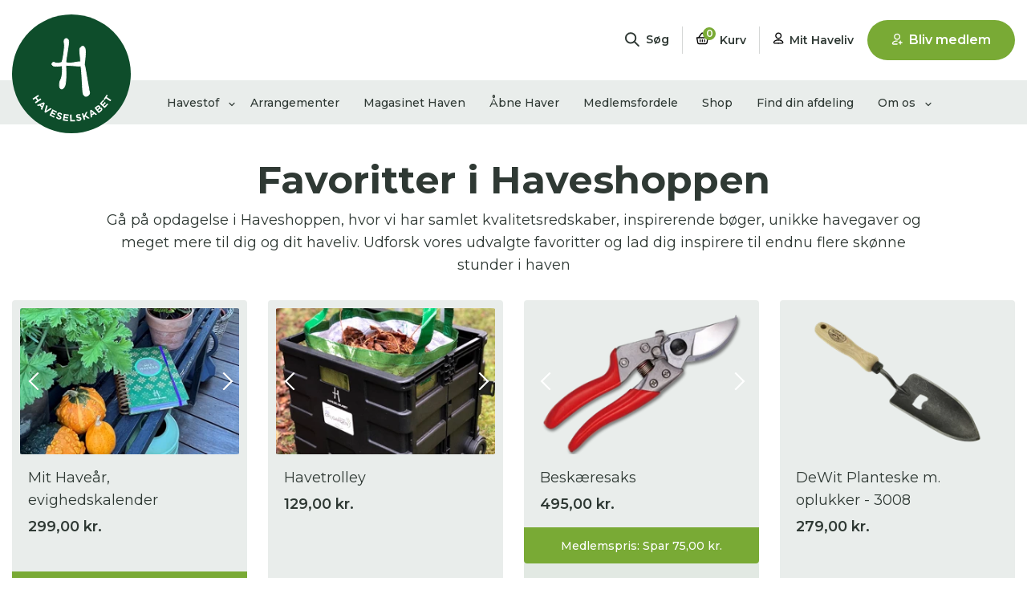

--- FILE ---
content_type: text/html; charset=utf-8
request_url: https://haveselskabet.dk/produkter/p/moenstrede-havehandsker
body_size: 17582
content:


<!doctype html>
<html lang="da-DK">
<head>
    <meta charset="utf-8" />
    <meta http-equiv="content-type" content="text/html; charset=utf-8" />
    <meta name="viewport" content="width=device-width, initial-scale=1.0">
    <meta name="p:domain_verify" content="cafdfe3ba3c18beb0f176f51ff501ef9" />
    <link rel="preconnect" href="https://www.googletagmanager.com">
    <link rel="preconnect" href="https://www.google-analytics.com">


    <link rel="stylesheet" href="/Frontend/styles/main.css?v=638797824264682531" />
    <link rel="icon" href="/css/images/favicon.ico" type="image/x-icon">

    <link rel="preload" href="https://fonts.gstatic.com/s/montserrat/v23/JTUQjIg1_i6t8kCHKm459WxRxy7mw9c.woff2" as="font" crossorigin>
    <link rel="preload" href="https://fonts.gstatic.com/s/montserrat/v23/JTUQjIg1_i6t8kCHKm459WxRyS7m.woff2" as="font" crossorigin>
    <link rel="preload" href="https://fonts.gstatic.com/s/montserrat/v23/JTUSjIg1_i6t8kCHKm459Wdhyzbi.woff2" as="font" crossorigin>
    <link rel="preload" href="https://fonts.gstatic.com/s/montserrat/v23/JTUSjIg1_i6t8kCHKm459Wlhyw.woff2" as="font" crossorigin>

    <link rel="apple-touch-icon" sizes="180x180" href="/static/favicon/apple-touch-icon.png">
    <link rel="icon" type="image/png" sizes="32x32" href="/static/favicon/favicon-32x32.png">
    <link rel="icon" type="image/png" sizes="16x16" href="/static/favicon/favicon-16x16.png">
    <link rel="mask-icon" href="/static/favicon/safari-pinned-tab2.svg" color="#5bbad5">
    <link rel="shortcut icon" href="/static/favicon/favicon.ico">
    <meta name="msapplication-TileColor" content="#da532c">
    <meta name="msapplication-config" content="/static/favicon/browserconfig.xml">
    <meta name="theme-color" content="#ffffff">

    


    <title>Produkter</title>
    <meta name="description" content="">
        <meta name="keywords" content="">
    <meta property="og:title" content="Produkter" />
    <meta property="og:url" content="https://haveselskabet.dk/shop/produkter/" />








    <script id="CookieConsent" src="https://policy.app.cookieinformation.com/uc.js" data-culture="DA" type="text/javascript"></script>

<!-- Google Tag Manager -->
<script>(function(w,d,s,l,i){w[l]=w[l]||[];w[l].push({'gtm.start':
new Date().getTime(),event:'gtm.js'});var f=d.getElementsByTagName(s)[0],
j=d.createElement(s),dl=l!='dataLayer'?'&l='+l:'';j.async=true;j.src=
'https://www.googletagmanager.com/gtm.js?id='+i+dl;f.parentNode.insertBefore(j,f);
})(window,document,'script','dataLayer','GTM-KMSM2J8');</script>
<!-- End Google Tag Manager -->

<meta name="google-site-verification" content="WklAKNkrJdZw30XJYm3PWcBOygQmCkd1rRHcp9U_nC4" />

<!-- Hotjar Tracking Code for https://haveselskabet.dk/ -->
<script>
    (function(h,o,t,j,a,r){
        h.hj=h.hj||function(){(h.hj.q=h.hj.q||[]).push(arguments)};
        h._hjSettings={hjid:2247550,hjsv:6};
        a=o.getElementsByTagName(‘head’)[0];
        r=o.createElement(‘script’);r.async=1;
        r.src=t+h._hjSettings.hjid+j+h._hjSettings.hjsv;
        a.appendChild(r);
    })(window,document,‘https://static.hotjar.com/c/hotjar-','.js?sv=’);
</script>
    <script>
        window.dataLayer = window.dataLayer || [];
    </script>

    <!-- Matomo -->
    <script>
        var _paq = window._paq = window._paq || [];
        /* tracker methods like "setCustomDimension" should be called before "trackPageView" */
        _paq.push(['trackPageView']);
        _paq.push(['enableLinkTracking']);
        (function () {
            var u = "https://haveselskabet.matomo.cloud/";
            _paq.push(['setTrackerUrl', u + 'matomo.php']);
            _paq.push(['setSiteId', '1']);
            var d = document, g = d.createElement('script'), s = d.getElementsByTagName('script')[0];
            g.async = true; g.src = 'https://cdn.matomo.cloud/haveselskabet.matomo.cloud/matomo.js'; s.parentNode.insertBefore(g, s);
        })();
    </script>
    <!-- End Matomo Code -->

    <script src="https://cdn.starti.app/c/haveselskabet/main.js"></script>
    <link rel="stylesheet" href="https://cdn.starti.app/c/haveselskabet/main.css" />
    <!-- End Startiapp -->

    
    

    
    <link rel="stylesheet" href="/Frontend/Styles/startiapp.min.css" />
    <script async src="https://securepubads.g.doubleclick.net/tag/js/gpt.js"></script>
</head>
<body class="text    ">
    <!-- Google Tag Manager (noscript) -->
    <noscript><iframe src="https://www.googletagmanager.com/ns.html?id=GTM-KMSM2J8" height="0" width="0" style="display:none;visibility:hidden"></iframe></noscript>

    <!-- End Google Tag Manager (noscript) -->
    <link href="https://fonts.googleapis.com/css2?family=Montserrat:ital,wght@0,300;0,400;0,500;0,600;0,700;1,300;1,400;1,600;1,700&display=swap" rel="stylesheet">

    <link rel="stylesheet" href="https://cdnjs.cloudflare.com/ajax/libs/font-awesome/6.5.1/css/all.min.css" integrity="sha512-HMw1j6nRfnPvNscHLN38IQQ5hAnm5wOiQjzkqI1Hlq+4whFvY2E5KFiXLuZz0SLP6tHZHZBld3Ad2fU6pdeEnw==" crossorigin="anonymous" referrerpolicy="no-referrer" />
    <link href="/Css/animista.css" rel="stylesheet" />


    <!-- Google Tag Manager (noscript) -->
<noscript><iframe src="https://www.googletagmanager.com/ns.html?id=GTM-W25T6HV"
height="0" width="0" style="display:none;visibility:hidden"></iframe></noscript>
<!-- End Google Tag Manager (noscript) -->


            

<header class="header theme-white" data-component="top-navigation">
    <div class="container top-bar startiapp-hide-in-app">
        <div class="top-bar__inner-container">
            <div class="top-bar__menu-item top-bar__menu-item--logo">
                <a href="/">
                    <div class="top-bar__menu-item-mobile-container top-bar__menu-item-mobile-container--search">
                        <img class="header__logo__mobile-img header__logo__mobile-img--scrolled" src="/media/1dtajky2/logo-h.svg" alt="Logo" />
                    </div>
                </a>
            </div>
            <div class="top-bar__menu-item top-bar__menu-item--search" data-open-search>
                <div class="top-bar__menu-item-mobile-container top-bar__menu-item-mobile-container--search" data-component="search">
                    <div class="search-bar">
    <input name="__RequestVerificationToken" type="hidden" value="izPC_Eag_EU_N8dk1bX6KPnVDCa2lhLCsHXtHtAKbXszSdrLsAcveEyQmpADC8IVQwDcCmrKm290FT_6uq77TZBm2sqh8P6HLjSxeB7-bgU1" />
    <div class="search-bar__expander">
        <div class="search-bar__input-container">
            <input class="search-bar__input-field" type="text" name="search" placeholder="S&#248;g efter hvad som helst..." data-search-field />
            <svg class="header__svg header__magnifier">
                <use xlink:href="/static/spritesheet.svg#magnifier"></use>
            </svg>
        </div>
        <div class="search-bar__close" data-close-search>
            <svg class="svg-icon">
                <use xlink:href="/static/spritesheet.svg#close">
                </use>
            </svg>
            <span data-mobile-text="LUK S&#216;G"
                  data-desktop-text="Luk s&#248;gning">
            </span>
        </div>
    </div>
    <div class="top-bar__menu-text search-bar__opener text--small">
        <svg class="header__svg header__magnifier">
            <use xlink:href="/static/spritesheet.svg#magnifier"></use>
        </svg>
        S&#248;g
    </div>
</div>

                </div>
            </div>
            <span class="header__vertical-line"></span>
            <div class="top-bar__menu-item">
                <a href="/shop/kurv/">
                    <div class="top-bar__menu-item-mobile-container top-bar__menu-item-mobile-container--basket">
                        <svg class="header__svg header__basket">
                            <use xlink:href="/static/spritesheet.svg#basket"></use>
                        </svg>
                        <div class="top-bar__menu-text text--small">
                            <div class="header__items-in-cart">
                                <span class="header__items-in-cart__number">0</span>
                            </div>
                            Kurv
                        </div>
                    </div>
                </a>
            </div>
            <span class="header__vertical-line"></span>
            <div class="top-bar__menu-item top-bar__menu-item--profile">
                <a href="/mit-haveliv/">
                    <div class="top-bar__menu-item-mobile-container top-bar__menu-item-mobile-container--profile ">
                        <svg class="header__svg header__profile">
                            <use xlink:href="/static/spritesheet.svg#profile"></use>
                        </svg>
                        <div class="top-bar__menu-text text--small">
                            Mit Haveliv
                        </div>
                    </div>
                </a>
            </div>
        </div>
        <div class="signup-link-desktop">
<a class="btn btn--cta-green btn--fullwidth btn--no-margin signup-link" href="/bliv-medlem/" target="">
    <svg>
        <use xlink:href="/static/spritesheet.svg#add-profile"></use>
    </svg>
    <span>Bliv medlem</span>
</a>        </div>
        <div class="burger-container">
            <div class="burger-menu">
                <span></span><span></span><span></span>
            </div>
            <div class="top-bar__menu-text text--small">Menu</div>
        </div>
    </div>
    <div class="container top-bar startiapp-show-in-app">
        <div class="top-bar__inner-container">
            <div class="top-bar__menu-item">
                <a href="/haveselskabets-app/">
                    <div class="icon-with-text">
                        <img class="" style="margin-left:42px;width:28px!important;" src="/static/icons/undo.svg" alt="Logo" />
                    </div>
                    <div class="top-bar__menu-text text--small" style="margin-top:-4px;">Forside</div>
                </a>
            </div>
           
            <div class="top-bar__menu-item top-bar__menu-item--search">
                <div class="icon-with-text" zn_id="19" onclick="window.location.pathname='/abne-haver/'">
                    <svg xmlns="http://www.w3.org/2000/svg" viewBox="0 0 300 336" width="18px" height="20px" style="margin-left: auto; margin-right: auto; display: block; margin-bottom: 2px;" zn_id="6">
                        <path d="M15,321h0c89.6-11.95,180.4-11.95,270,0h0" style="fill: none; stroke: #231f20; stroke-linecap: round; stroke-linejoin: round; stroke-width: 30px;" zn_id="7"></path>
                        <path d="M275.9,126.08c5.66,6.36,9.1,14.74,9.1,23.92,0,19.88-16.12,36-36,36-8.82,0-16.89-3.17-23.15-8.43-6.3,10.44-17.76,17.43-30.85,17.43s-24.55-6.99-30.85-17.43c-6.26,5.26-14.33,8.43-23.15,8.43-19.88,0-36-16.12-36-36,0-9.18,3.44-17.56,9.1-23.92-5.69-6.97-9.1-15.88-9.1-25.58,0-22.37,18.13-40.5,40.5-40.5,1.52,0,3.02.08,4.5.25v-.25c0-24.85,20.15-45,45-45s45,20.15,45,45v.25c1.48-.17,2.98-.25,4.5-.25,22.37,0,40.5,18.13,40.5,40.5,0,9.7-3.41,18.61-9.1,25.58Z" style="fill: none; stroke: #231f20; stroke-linecap: round; stroke-linejoin: round; stroke-width: 30px;" zn_id="8"></path>
                        <line x1="195" y1="195" x2="195" y2="312" style="fill: none; stroke: #231f20; stroke-linecap: round; stroke-linejoin: round; stroke-width: 30px;" zn_id="9"></line>
                    </svg>
                    <div class="top-bar__menu-text text--small" zn_id="5">Åbne Haver</div>
                </div>
            </div>
            <span class="header__vertical-line"></span>
            <div class="top-bar__menu-item">
                <a href="/arrangementer/">
                    <div class="icon-with-text" style="text-align: center;" zn_id="20">
                        <svg xmlns="http://www.w3.org/2000/svg" viewBox="0 0 569.3 586.8" width="18px" height="20px" style="margin-left: auto; margin-right: auto; display: block; margin-bottom: 2px;" zn_id="21">
                            <defs>
                                <style>
                                    .cls-1 {
                                        fill: none;
                                        stroke: #1d1d1b;
                                        stroke-linecap: round;
                                        stroke-linejoin: round;
                                        stroke-width: 41.1px;
                                    }
                                </style>
                            </defs>
                            <path class="cls-1" d="M459.35,70.95H110.05c-41.7,0-89.4,35.1-89.4,83v329.3c0,47.9,37.3,83,89.4,83h349.3c52.2,0,89.4-41.6,89.4-83V153.95c0-47.9-47.8-83-89.4-83Z"></path>
                            <line class="cls-1" x1="20.55" y1="220.05" x2="548.75" y2="220.05"></line>
                            <line class="cls-1" x1="129.45" y1="20.55" x2="129.45" y2="112.65"></line>
                            <line class="cls-1" x1="437.05" y1="20.55" x2="437.05" y2="112.65"></line>
                            <line class="cls-1" x1="283.25" y1="20.55" x2="283.25" y2="112.65"></line>
                            <path class="cls-1" d="M162.75,290.05h-49.1c-5.9,0-12.6,5-12.6,11.9v47.3c0,6.9,5.2,11.9,12.6,11.9h49.1c7.3,0,12.6-6,12.6-11.9v-47.3c0-6.9-6.7-11.9-12.6-11.9Z" zn_id="31"></path>
                            <path class="cls-1" d="M162.75,428.65h-49.1c-5.9,0-12.6,5-12.6,11.9v47.3c0,6.9,5.2,11.9,12.6,11.9h49.1c7.3,0,12.6-6,12.6-11.9v-47.3c0-6.9-6.7-11.9-12.6-11.9h0Z"></path>
                            <path class="cls-1" d="M310.25,289.65h-49.1c-5.9,0-12.6,5-12.6,11.9v47.3c0,6.9,5.2,11.9,12.6,11.9h49.1c7.3,0,12.6-6,12.6-11.9v-47.3c0-6.9-6.7-11.9-12.6-11.9Z"></path>
                            <path class="cls-1" d="M310.25,428.25h-49.1c-5.9,0-12.6,5-12.6,11.9v47.3c0,6.9,5.2,11.9,12.6,11.9h49.1c7.3,0,12.6-6,12.6-11.9v-47.3c0-6.9-6.7-11.9-12.6-11.9h0Z"></path>
                            <path class="cls-1" d="M457.85,289.65h-49.1c-5.9,0-12.6,5-12.6,11.9v47.3c0,6.9,5.2,11.9,12.6,11.9h49.1c7.3,0,12.6-6,12.6-11.9v-47.3c0-6.9-6.7-11.9-12.6-11.9Z"></path>
                        </svg>
                        <div class="top-bar__menu-text text--small" zn_id="22">Arrangementer</div>
                    </div>
                </a>
            </div>
            <span class="header__vertical-line"></span>
            <div class="top-bar__menu-item top-bar__menu-item--profile">
                <a href="/mit-haveliv/">
                    <div class="top-bar__menu-item-mobile-container top-bar__menu-item-mobile-container--profile " style="display: block;" zn_id="38">
                        <svg xmlns="http://www.w3.org/2000/svg" viewBox="0 0 298.04 336" width="18px" height="20px" style="margin-bottom: 2px; margin-left: auto; margin-right: auto; display: block;" zn_id="39">
                            <circle cx="146.71" cy="103.3" r="88.3" style="fill: none; stroke: #231f20; stroke-linecap: round; stroke-miterlimit: 10; stroke-width: 30px;" zn_id="41"></circle>
                            <path d="M283.04,321H15c0-45.94,60.01-83.18,134.02-83.18s134.02,37.25,134.02,83.18Z" style="fill: none; stroke: #231f20; stroke-linecap: round; stroke-linejoin: round; stroke-width: 30px;" zn_id="42"></path>
                        </svg>
                            <div class="top-bar__menu-text text--small" zn_id="40">Log ind</div>
                    </div>
                </a>
            </div>
        </div>
        <div class="signup-link-desktop">
<a class="btn btn--cta-green btn--fullwidth btn--no-margin signup-link" href="/bliv-medlem/" target="">
    <svg>
        <use xlink:href="/static/spritesheet.svg#add-profile"></use>
    </svg>
    <span>Bliv medlem</span>
</a>        </div>
        <div class="burger-container">
            <div class="burger-menu">
                <span></span><span></span><span></span>
            </div>
            <div class="top-bar__menu-text text--small">Menu</div>
        </div>
    </div>
        <div class="header__bottom-bar theme-light-gray" data-lg-theme="theme-light-gray" data-default-theme="theme-light-gray" data-component="changing-themes">
            <div class="container header__outer-container">
                <div class="header__container">
                        <div class="header__logo">
                            <a href="/">
                                <img class="header__logo__img header__logo__img--normal" src="/media/y45eb3ae/logo-dark-green.svg" alt="Logo" />
                                <img class="header__logo__img header__logo__img--scrolled" src="/media/1dtajky2/logo-h.svg" alt="Logo" />
                            </a>
                        </div>
                    <nav class="navigation" role="navigation">
                        <div class="header__list-container">
                            <ul class="navigation__bar navigation__bar--menu" data-responsive-menu="accordion large-dropdown">
                                        <li class="nav-item text dropdown " data-opens-mega-menu=id17346>
                                            <a class="nav-link nav-link--header dropdown-toggle" href="javascript:;">
                                                Havestof
                                            </a>

                                                <svg class="header__chevron nav-item__chevron">
                                                    <use xlink:href="/static/spritesheet.svg#chevron-2"></use>
                                                </svg>
                                        </li>
                                        <li class="nav-item text  " >
                                            <a class="nav-link nav-link--header " href="/arrangementer/">
                                                Arrangementer
                                            </a>

                                        </li>
                                        <li class="nav-item text  " >
                                            <a class="nav-link nav-link--header " href="/magasinet-haven/">
                                                Magasinet Haven
                                            </a>

                                        </li>
                                        <li class="nav-item text  " >
                                            <a class="nav-link nav-link--header " href="/abne-haver/">
                                                &#197;bne Haver
                                            </a>

                                        </li>
                                        <li class="nav-item text  " >
                                            <a class="nav-link nav-link--header " href="/medlemsfordele/">
                                                Medlemsfordele
                                            </a>

                                        </li>
                                        <li class="nav-item text  " >
                                            <a class="nav-link nav-link--header " href="/shop/">
                                                Shop
                                            </a>

                                        </li>
                                        <li class="nav-item text  " >
                                            <a class="nav-link nav-link--header " href="/find-afdeling/">
                                                Find din afdeling
                                            </a>

                                        </li>
                                        <li class="nav-item text dropdown " data-opens-mega-menu=id17353>
                                            <a class="nav-link nav-link--header dropdown-toggle" href="javascript:;">
                                                Om os
                                            </a>

                                                <svg class="header__chevron nav-item__chevron">
                                                    <use xlink:href="/static/spritesheet.svg#chevron-2"></use>
                                                </svg>
                                        </li>
                            </ul>

                            

                            <ul class="navigation__bar navigation__bar--desktop-only">
                                <span class="header__vertical-line header__vertical-line--scrolled"></span>
                                <li class="navigation__scrolled-link" data-scroll-search-button>
                                    <div class="top-bar__menu-item">
                                        <svg class="header__svg header__svg--scrolled header__magnifier">
                                            <use xlink:href="/static/spritesheet.svg#magnifier"></use>
                                        </svg>
                                    </div>
                                </li>
                                <li class="navigation__scrolled-link">
                                    <div class="top-bar__menu-item">
                                        <a href="/shop/kurv/">
                                            <svg class="header__svg header__svg--scrolled header__basket">
                                                <use xlink:href="/static/spritesheet.svg#basket"></use>
                                            </svg>
                                            <div class="top-bar__menu-text top-bar__menu-text--scrolled text--small">
                                                <div class="header__items-in-cart header__items-in-cart--scrolled">
                                                    <span class="header__items-in-cart__number">
                                                        0
                                                    </span>
                                                </div>
                                            </div>
                                        </a>
                                    </div>
                                </li>
                                <li class="navigation__scrolled-link">
                                    <a href="/mit-haveliv/">
                                        <div class="top-bar__menu-item">
                                            <svg class="header__svg header__svg--scrolled header__profile">
                                                <use xlink:href="/static/spritesheet.svg#profile"></use>
                                            </svg>
                                            <div class="top-bar__menu-text top-bar__menu-text--scrolled text--small">
                                                Mit Haveliv
                                            </div>
                                        </div>
                                    </a>
                                </li>
                                <li class="navigation__scrolled-link navigation__scrolled-link--desktop">
<a class="btn btn--cta-green btn--fullwidth btn--no-margin signup-link" href="/bliv-medlem/" target="">
    <svg>
        <use xlink:href="/static/spritesheet.svg#add-profile"></use>
    </svg>
    <span>Bliv medlem</span>
</a>                                </li>
                            </ul>

                        </div>

                        <div class="header__widget">
                        </div>

                        <div class="header__signup-link-mobile">
<a class="btn btn--cta-green btn--fullwidth btn--no-margin signup-link" href="/bliv-medlem/" target="">
    <svg>
        <use xlink:href="/static/spritesheet.svg#add-profile"></use>
    </svg>
    <span>Bliv medlem</span>
</a>                        </div>

                    </nav>
                </div>
            </div>
        </div>


<div class="search-menu search-menu--grid-view theme-medium-gray" data-active="grid-view" data-filter="">
    <div class="search-menu__container">
        <div class="search-menu__banner">
                <div class="search-menu__banner__category search-menu__banner__category--inactive"  data-category="all">
                    <svg class="search-menu__banner__icon">
                        <use xlink:href="/static/spritesheet.svg#bullet-points">
                        </use>
                    </svg>
                    <p class="text--bold">
                        Vis alle
                    </p>
                    <p>
                        <span data-category-amount>0</span> resultater
                    </p>
                </div>
                <div class="search-menu__banner__category search-menu__banner__category--inactive"  data-category="articles">
                    <svg class="search-menu__banner__icon">
                        <use xlink:href="/static/spritesheet.svg#havestof">
                        </use>
                    </svg>
                    <p class="text--bold">
                        Havestof
                    </p>
                    <p>
                        <span data-category-amount>0</span> resultater
                    </p>
                </div>
                <div class="search-menu__banner__category search-menu__banner__category--inactive"  data-category="events">
                    <svg class="search-menu__banner__icon">
                        <use xlink:href="/static/spritesheet.svg#event">
                        </use>
                    </svg>
                    <p class="text--bold">
                        Arrangementer
                    </p>
                    <p>
                        <span data-category-amount>0</span> resultater
                    </p>
                </div>
                <div class="search-menu__banner__category search-menu__banner__category--inactive" data-default data-category="shop">
                    <svg class="search-menu__banner__icon">
                        <use xlink:href="/static/spritesheet.svg#shop">
                        </use>
                    </svg>
                    <p class="text--bold">
                        Shop
                    </p>
                    <p>
                        <span data-category-amount>0</span> resultater
                    </p>
                </div>
                <div class="search-menu__banner__category search-menu__banner__category--inactive"  data-category="openGarden">
                    <svg class="search-menu__banner__icon">
                        <use xlink:href="/static/spritesheet.svg#openGarden">
                        </use>
                    </svg>
                    <p class="text--bold">
                        &#197;bne haver
                    </p>
                    <p>
                        <span data-category-amount>0</span> resultater
                    </p>
                </div>
            <div class="search-menu__banner__underline">
            </div>
            <div class="search-menu__banner__toggle search-menu__banner__toggle--list-view" data-toggle="list-view">
                <svg class="search-menu__banner__icon">
                    <use xlink:href="/static/spritesheet.svg#listview">
                    </use>
                </svg>
                <p class="text--bold">
                    Liste visning
                </p>
            </div>
            <div class="search-menu__banner__toggle search-menu__banner__toggle--grid-view" data-toggle="grid-view">
                <svg class="search-menu__banner__icon">
                    <use xlink:href="/static/spritesheet.svg#gridview">
                    </use>
                </svg>
                <p class="text--bold">
                    Gitter visning
                </p>
            </div>
        </div>
        <div class="search-menu__loading">
            <svg version="1.1" id="loader-1" xmlns="http://www.w3.org/2000/svg" xmlns:xlink="http://www.w3.org/1999/xlink" x="0px" y="0px" width="70px" height="70px" viewBox="0 0 50 50" style="enable-background:new 0 0 50 50;" xml:space="preserve">
                <path fill="#000" d="M25.251,6.461c-10.318,0-18.683,8.365-18.683,18.683h4.068c0-8.071,6.543-14.615,14.615-14.615V6.461z">
                    <animateTransform attributeType="xml" attributeName="transform" type="rotate" from="0 25 25" to="360 25 25" dur="1s" repeatCount="indefinite" />
                </path>
          </svg>
        </div>
        <div class="search-menu__start">
            <div class="search-menu__start__icon">
                <svg class="svg-icon">
                    <use xlink:href="/static/spritesheet.svg#magnifier">
                    </use>
                </svg>
            </div>
            <h2 class="search-menu__start__heading h3">
                Du skal indtaste minimum 3 tegn for at se resultater
            </h2>
            <p class="search-menu__start__text ">
                Her kan du s&#248;ge i hele vores katalog af artikler, arrangementer, produkter og &#229;bne haver.
            </p>
        </div>
            <div class="search-menu__category">
                <div class="search-menu__results" data-search-results="all">
                </div>
                <div class="search-menu__load-more btn" data-load-more="all">
                    Vis flere
                </div>
            </div>
            <div class="search-menu__category">
                <div class="search-menu__results" data-search-results="articles">
                </div>
                <div class="search-menu__load-more btn" data-load-more="articles">
                    Vis flere
                </div>
            </div>
            <div class="search-menu__category">
                <div class="search-menu__results" data-search-results="events">
                </div>
                <div class="search-menu__load-more btn" data-load-more="events">
                    Vis flere
                </div>
            </div>
            <div class="search-menu__category">
                <div class="search-menu__results" data-search-results="shop">
                </div>
                <div class="search-menu__load-more btn" data-load-more="shop">
                    Vis flere
                </div>
            </div>
            <div class="search-menu__category">
                <div class="search-menu__results" data-search-results="openGarden">
                </div>
                <div class="search-menu__load-more btn" data-load-more="openGarden">
                    Vis flere
                </div>
            </div>
    </div>
</div>

<div class="mega-menu" aria-labelledby="navbarDropdown" data-mega-menu="id17346">
    <div class="mega-menu__inner theme-medium-gray">
        <div class="container mega-menu__container ">
            <div class="mega-menu__leaf-container">
                <svg class="svg-leaf">
                    <use xlink:href="/static/spritesheet.svg#leaf-1-reverse">
                    </use>
                </svg>
            </div>
            <div class="mega-menu__empty-container"></div>
            <div class="mega-menu__submenu ">
                <span class="nav-link nav-link--return text--large" data-close-mega-menu>
                    <svg class="mega-menu__chevron mega-menu__chevron--left">
                        <use xlink:href="/static/spritesheet.svg#chevron-2"></use>
                    </svg>
                    <span>Havestof</span>

                </span>
                    <a class="nav-link nav-link--bold text--large" href="/havestof/">Se alt i havestof</a>
                                        <a class="nav-link text--large" href="javascript:;" data-opens-submenu-list=id17347>
                            Biodiversitet
                                <svg class="mega-menu__chevron mega-menu__chevron--mobile mega-menu__chevron--right ">
                                    <use xlink:href="/static/spritesheet.svg#chevron-2"></use>
                                </svg>
                                <svg class="mega-menu__chevron mega-menu__chevron--desktop mega-menu__chevron--right ">
                                    <use xlink:href="/static/spritesheet.svg#chevron-header"></use>
                                </svg>
                        </a>
                        <a class="nav-link text--large" href="javascript:;" data-opens-submenu-list=id17348>
                            Den Spiselige Have
                                <svg class="mega-menu__chevron mega-menu__chevron--mobile mega-menu__chevron--right ">
                                    <use xlink:href="/static/spritesheet.svg#chevron-2"></use>
                                </svg>
                                <svg class="mega-menu__chevron mega-menu__chevron--desktop mega-menu__chevron--right ">
                                    <use xlink:href="/static/spritesheet.svg#chevron-header"></use>
                                </svg>
                        </a>
                        <a class="nav-link text--large" href="javascript:;" data-opens-submenu-list=id17349>
                            Design og Indretning
                                <svg class="mega-menu__chevron mega-menu__chevron--mobile mega-menu__chevron--right ">
                                    <use xlink:href="/static/spritesheet.svg#chevron-2"></use>
                                </svg>
                                <svg class="mega-menu__chevron mega-menu__chevron--desktop mega-menu__chevron--right ">
                                    <use xlink:href="/static/spritesheet.svg#chevron-header"></use>
                                </svg>
                        </a>
                        <a class="nav-link text--large" href="javascript:;" data-opens-submenu-list=id17350>
                            Dyrkning
                                <svg class="mega-menu__chevron mega-menu__chevron--mobile mega-menu__chevron--right ">
                                    <use xlink:href="/static/spritesheet.svg#chevron-2"></use>
                                </svg>
                                <svg class="mega-menu__chevron mega-menu__chevron--desktop mega-menu__chevron--right ">
                                    <use xlink:href="/static/spritesheet.svg#chevron-header"></use>
                                </svg>
                        </a>
                        <a class="nav-link text--large" href="javascript:;" data-opens-submenu-list=id17351>
                            Havens Problemer
                                <svg class="mega-menu__chevron mega-menu__chevron--mobile mega-menu__chevron--right ">
                                    <use xlink:href="/static/spritesheet.svg#chevron-2"></use>
                                </svg>
                                <svg class="mega-menu__chevron mega-menu__chevron--desktop mega-menu__chevron--right ">
                                    <use xlink:href="/static/spritesheet.svg#chevron-header"></use>
                                </svg>
                        </a>
                        <a class="nav-link text--large" href="javascript:;" data-opens-submenu-list=id17352>
                            Prydhaven
                                <svg class="mega-menu__chevron mega-menu__chevron--mobile mega-menu__chevron--right ">
                                    <use xlink:href="/static/spritesheet.svg#chevron-2"></use>
                                </svg>
                                <svg class="mega-menu__chevron mega-menu__chevron--desktop mega-menu__chevron--right ">
                                    <use xlink:href="/static/spritesheet.svg#chevron-header"></use>
                                </svg>
                        </a>
                        <a class="nav-link text--large" href="/havestof/haveglaede/" >
                            Havegl&#230;de
                        </a>
                <div class="mega-menu__widget mega-menu__widget--sub">
<div class="widget" data-href="https://haveselskabet.dk/produkter/p/rosenglaede-peter-oerum-scherg">
    <div class="widget__content">
        <h3 class="widget__content__headline text--large text--bold">
            Er du ogs&#229; vild med roser?
        </h3>
        <p class="text--small">
            S&#229; er der vejledning og gode r&#229;d at hente i Haveselskabets bog Rosengl&#230;de. Bogen g&#229;r praktisk til v&#230;rks og giver gode r&#229;de om: K&#248;b af roser • Plantning af roser • Pleje af roser • Besk&#230;ring af roser • Gode rosensorter • Og meget mere. Bogen er skrevet med gl&#230;de og stor erfaring af Haveselskabets rosenekspert Peter &#216;rum Scherg.
        </p>
    </div>
    <div class="widget__image-container">
        <picture><source srcset="/media/sfop3akk/kopi-af-rosenglæde-grafik.png?anchor=center&amp;mode=crop&amp;width=242&amp;height=161&amp;rnd=134062165159400000&amp;format=webp&amp;quality=90" type="image/webp" /><img class="border-radius" loading="lazy" src="/media/sfop3akk/kopi-af-rosenglæde-grafik.png?anchor=center&amp;mode=crop&amp;width=242&amp;height=161&amp;rnd=134062165159400000&amp;format=png&amp;quality=90" /></picture>
    </div>
    <div class="widget__button">
            <a class="btn btn--fullwidth" href="https://haveselskabet.dk/produkter/p/rosenglaede-peter-oerum-scherg">
                Find bogen her
            </a>
    </div>
</div>                </div>

                <div class="mega-menu__signup-link-mobile">
<a class="btn btn--cta-green btn--fullwidth btn--no-margin signup-link" href="/bliv-medlem/" target="">
    <svg>
        <use xlink:href="/static/spritesheet.svg#add-profile"></use>
    </svg>
    <span>Bliv medlem</span>
</a>                </div>
            </div>
                <div class="mega-menu__submenu-links">
    <div class="submenu-list" data-submenu-list="id17347">
        <span class="nav-link nav-link--return text--large" data-close-submenu-list>
            <svg class="mega-menu__chevron mega-menu__chevron--left">
                <use xlink:href="/static/spritesheet.svg#chevron-2"></use>
            </svg>
            <span>
                Biodiversitet
            </span>
        </span>
            <a class="nav-link nav-link--bold text--large submenu-list__submenu-title" href="/havestof/biodiversitet/">Biodiversitet</a>
                    <a class="nav-link nav-link--slim text--large" href="/havestof/biodiversitet/dyr-og-insekter/">Dyr og insekter</a>
            <a class="nav-link nav-link--slim text--large" href="/havestof/biodiversitet/baeredygtig-have/">B&#230;redygtig have</a>
            <a class="nav-link nav-link--slim text--large" href="/havestof/biodiversitet/brug-dit-regnvand/">Brug dit regnvand</a>
            <a class="nav-link nav-link--slim text--large" href="/havestof/biodiversitet/hjemmehorende-arter/">Hjemmeh&#248;rende arter</a>
            <a class="nav-link nav-link--slim text--large" href="/havestof/biodiversitet/vildt-paen-have/">Vildt p&#230;n have</a>
        <div class="submenu-list__widget">
        </div>
        <div class="mega-menu__signup-link-mobile">
            
        </div>
        
        
    </div>
    <div class="submenu-list" data-submenu-list="id17348">
        <span class="nav-link nav-link--return text--large" data-close-submenu-list>
            <svg class="mega-menu__chevron mega-menu__chevron--left">
                <use xlink:href="/static/spritesheet.svg#chevron-2"></use>
            </svg>
            <span>
                Den Spiselige Have
            </span>
        </span>
            <a class="nav-link nav-link--bold text--large submenu-list__submenu-title" href="/havestof/den-spiselige-have/">Se alt i den spiselige have</a>
                    <a class="nav-link nav-link--slim text--large" href="/havestof/den-spiselige-have/drivhus/">Drivhus</a>
            <a class="nav-link nav-link--slim text--large" href="/havestof/den-spiselige-have/kokkenhave/">K&#248;kkenhave</a>
            <a class="nav-link nav-link--slim text--large" href="/havestof/den-spiselige-have/krydderurter/">Krydderurter</a>
            <a class="nav-link nav-link--slim text--large" href="/havestof/den-spiselige-have/frugt-og-baer/">Frugt og b&#230;r</a>
            <a class="nav-link nav-link--slim text--large" href="/havestof/den-spiselige-have/brug-hosten/">Brug h&#248;sten</a>
        <div class="submenu-list__widget">
        </div>
        <div class="mega-menu__signup-link-mobile">
            
        </div>
        
        
    </div>
    <div class="submenu-list" data-submenu-list="id17349">
        <span class="nav-link nav-link--return text--large" data-close-submenu-list>
            <svg class="mega-menu__chevron mega-menu__chevron--left">
                <use xlink:href="/static/spritesheet.svg#chevron-2"></use>
            </svg>
            <span>
                Design og Indretning
            </span>
        </span>
            <a class="nav-link nav-link--bold text--large submenu-list__submenu-title" href="/havestof/design-og-indretning/">Design og indretning</a>
                    <a class="nav-link nav-link--slim text--large" href="/havestof/design-og-indretning/bedplaner/">Bedplaner</a>
            <a class="nav-link nav-link--slim text--large" href="/havestof/design-og-indretning/havetyper/">Havetyper</a>
            <a class="nav-link nav-link--slim text--large" href="/havestof/design-og-indretning/havekultur-og-historie/">Havekultur og -historie</a>
            <a class="nav-link nav-link--slim text--large" href="/havestof/design-og-indretning/vand-i-haven/">Vand i haven</a>
            <a class="nav-link nav-link--slim text--large" href="/havestof/design-og-indretning/orangeri-og-drivhus/">Orangeri og drivhus</a>
            <a class="nav-link nav-link--slim text--large" href="/havestof/design-og-indretning/belaegning/">Bel&#230;gning</a>
            <a class="nav-link nav-link--slim text--large" href="/havestof/design-og-indretning/hegn-og-haek/">Hegn og h&#230;k</a>
            <a class="nav-link nav-link--slim text--large" href="/havestof/design-og-indretning/gor-det-selv/">G&#248;r det selv</a>
            <a class="nav-link nav-link--slim text--large" href="/havestof/design-og-indretning/krukker/">Krukker</a>
            <a class="nav-link nav-link--slim text--large" href="/havestof/design-og-indretning/design-og-inspiration/">Design og inspiration</a>
        <div class="submenu-list__widget">
        </div>
        <div class="mega-menu__signup-link-mobile">
            
        </div>
        
        
    </div>
    <div class="submenu-list" data-submenu-list="id17350">
        <span class="nav-link nav-link--return text--large" data-close-submenu-list>
            <svg class="mega-menu__chevron mega-menu__chevron--left">
                <use xlink:href="/static/spritesheet.svg#chevron-2"></use>
            </svg>
            <span>
                Dyrkning
            </span>
        </span>
            <a class="nav-link nav-link--bold text--large submenu-list__submenu-title" href="/havestof/dyrkning/">Dyrkning</a>
                    <a class="nav-link nav-link--slim text--large" href="/havestof/dyrkning/formering/">Formering</a>
            <a class="nav-link nav-link--slim text--large" href="/havestof/dyrkning/saning/">S&#229;ning</a>
            <a class="nav-link nav-link--slim text--large" href="/havestof/dyrkning/jord/">Jord</a>
            <a class="nav-link nav-link--slim text--large" href="/havestof/dyrkning/kompost-og-godning/">Kompost og g&#248;dning</a>
            <a class="nav-link nav-link--slim text--large" href="/havestof/dyrkning/vanding/">Vanding</a>
            <a class="nav-link nav-link--slim text--large" href="/havestof/dyrkning/havens-maskiner/">Havens maskiner</a>
            <a class="nav-link nav-link--slim text--large" href="/havestof/dyrkning/beskaering/">Besk&#230;ring</a>
        <div class="submenu-list__widget">
        </div>
        <div class="mega-menu__signup-link-mobile">
            
        </div>
        
        
    </div>
    <div class="submenu-list" data-submenu-list="id17351">
        <span class="nav-link nav-link--return text--large" data-close-submenu-list>
            <svg class="mega-menu__chevron mega-menu__chevron--left">
                <use xlink:href="/static/spritesheet.svg#chevron-2"></use>
            </svg>
            <span>
                Havens Problemer
            </span>
        </span>
            <a class="nav-link nav-link--bold text--large submenu-list__submenu-title" href="/havestof/havens-problemer/">Havens problemer</a>
                    <a class="nav-link nav-link--slim text--large" href="/havestof/havens-problemer/invasive-arter/">Invasive arter</a>
            <a class="nav-link nav-link--slim text--large" href="/havestof/havens-problemer/ukrudt/">Ukrudt</a>
            <a class="nav-link nav-link--slim text--large" href="/havestof/havens-problemer/skadedyr/">Skadedyr</a>
            <a class="nav-link nav-link--slim text--large" href="/havestof/havens-problemer/sygdomme/">Sygdomme</a>
            <a class="nav-link nav-link--slim text--large" href="/havestof/havens-problemer/giftige-planter/">Giftige planter</a>
        <div class="submenu-list__widget">
<div class="widget" data-href="https://tryg.dk/partner/haveselskabet">
    <div class="widget__content">
        <h3 class="widget__content__headline text--large text--bold">
            G&#248;r gratis brug af Tryg Bolighj&#230;lp
        </h3>
        <p class="text--small">
            Da Kathe omlagde sine forsikringer til Tryg, sparede hun 1600 kr. Ikke lang tid efter, fik hun lov at g&#248;re brug af Tryg Bolighj&#230;lp, da hun opdagede et stort hvepsebo p&#229; sin grund. Kort efter sendte Tryg hj&#230;lpen ud, og fik fjernet hvepseboet, - uden beregning, da det er en del af pakken. 
        </p>
    </div>
    <div class="widget__image-container">
        <picture><source srcset="/media/iroowm4q/0255752.jpg?center=0.3493431052262766,0.476108918382789&amp;mode=crop&amp;width=242&amp;height=161&amp;rnd=133371040279170000&amp;format=webp&amp;quality=90" type="image/webp" /><img class="border-radius" loading="lazy" src="/media/iroowm4q/0255752.jpg?center=0.3493431052262766,0.476108918382789&amp;mode=crop&amp;width=242&amp;height=161&amp;rnd=133371040279170000&amp;format=jpg&amp;quality=90" /></picture>
    </div>
    <div class="widget__button">
            <a class="btn btn--fullwidth" href="https://tryg.dk/partner/haveselskabet" target="_blank">
                F&#229; et uforpligtende tilbud
            </a>
    </div>
</div>        </div>
        <div class="mega-menu__signup-link-mobile">
            
        </div>
        
        
    </div>
    <div class="submenu-list" data-submenu-list="id17352">
        <span class="nav-link nav-link--return text--large" data-close-submenu-list>
            <svg class="mega-menu__chevron mega-menu__chevron--left">
                <use xlink:href="/static/spritesheet.svg#chevron-2"></use>
            </svg>
            <span>
                Prydhaven
            </span>
        </span>
            <a class="nav-link nav-link--bold text--large submenu-list__submenu-title" href="/havestof/prydhaven/">Prydhave</a>
                    <a class="nav-link nav-link--slim text--large" href="/havestof/prydhaven/graesplaene/">Gr&#230;spl&#230;ne</a>
            <a class="nav-link nav-link--slim text--large" href="/havestof/prydhaven/graesser/">Gr&#230;sser</a>
            <a class="nav-link nav-link--slim text--large" href="/havestof/prydhaven/log-og-knolde/">L&#248;g og knolde</a>
            <a class="nav-link nav-link--slim text--large" href="/havestof/prydhaven/prydtraeer-og-buske/">Prydtr&#230;er og -buske</a>
            <a class="nav-link nav-link--slim text--large" href="/havestof/prydhaven/roser/">Roser</a>
            <a class="nav-link nav-link--slim text--large" href="/havestof/prydhaven/slyngplanter/">Slyngplanter</a>
            <a class="nav-link nav-link--slim text--large" href="/havestof/prydhaven/sommerblomster/">Sommerblomster</a>
            <a class="nav-link nav-link--slim text--large" href="/havestof/prydhaven/stauder/">Stauder</a>
        <div class="submenu-list__widget">
<div class="widget" data-href="https://haveselskabet.dk/produkter/p/rosenglaede-peter-oerum-scherg">
    <div class="widget__content">
        <h3 class="widget__content__headline text--large text--bold">
            Er du ogs&#229; vild med roser?
        </h3>
        <p class="text--small">
            S&#229; er der vejledning og gode r&#229;d at hente i Haveselskabets bog Rosengl&#230;de. Bogen g&#229;r praktisk til v&#230;rks og giver gode r&#229;de om: K&#248;b af roser • Plantning af roser • Pleje af roser • Besk&#230;ring af roser • Gode rosensorter • Og meget mere. Bogen er skrevet med gl&#230;de og stor erfaring af Haveselskabets rosenekspert Peter &#216;rum Scherg.
        </p>
    </div>
    <div class="widget__image-container">
        <picture><source srcset="/media/sfop3akk/kopi-af-rosenglæde-grafik.png?anchor=center&amp;mode=crop&amp;width=242&amp;height=161&amp;rnd=134062165159400000&amp;format=webp&amp;quality=90" type="image/webp" /><img class="border-radius" loading="lazy" src="/media/sfop3akk/kopi-af-rosenglæde-grafik.png?anchor=center&amp;mode=crop&amp;width=242&amp;height=161&amp;rnd=134062165159400000&amp;format=png&amp;quality=90" /></picture>
    </div>
    <div class="widget__button">
            <a class="btn btn--fullwidth" href="https://haveselskabet.dk/produkter/p/rosenglaede-peter-oerum-scherg">
                Find bogen her
            </a>
    </div>
</div>        </div>
        <div class="mega-menu__signup-link-mobile">
            
        </div>
        
        
    </div>
                </div>
        </div>
    </div>
</div>



<div class="mega-menu" aria-labelledby="navbarDropdown" data-mega-menu="id17353">
    <div class="mega-menu__inner theme-medium-gray">
        <div class="container mega-menu__container mega-menu__container--no-submenu">
            <div class="mega-menu__leaf-container">
                <svg class="svg-leaf">
                    <use xlink:href="/static/spritesheet.svg#leaf-1-reverse">
                    </use>
                </svg>
            </div>
            <div class="mega-menu__empty-container"></div>
            <div class="mega-menu__submenu mega-menu__submenu--wrapped">
                <span class="nav-link nav-link--return text--large" data-close-mega-menu>
                    <svg class="mega-menu__chevron mega-menu__chevron--left">
                        <use xlink:href="/static/spritesheet.svg#chevron-2"></use>
                    </svg>
                    <span>Om os</span>

                </span>
                    <a class="nav-link nav-link--bold text--large" href="/om-os/">Se alt om os</a>
                                        <a class="nav-link text--large" href="/om-os/foreningen/" >
                            Foreningen
                        </a>
                        <a class="nav-link text--large" href="/om-os/vaerdier-mission-og-vision/" >
                            V&#230;rdier, mission og vision
                        </a>
                        <a class="nav-link text--large" href="/om-os/kontakt/" >
                            Kontakt
                        </a>
                        <a class="nav-link text--large" href="/om-os/kommercielle-samarbejder/" >
                            Kommercielle samarbejder
                        </a>
                        <a class="nav-link text--large" href="/om-os/foreningen/medarbejdere/" target="_blank" >
                            Medarbejdere
                        </a>
                        <a class="nav-link text--large" href="/om-os/stot-havesagen/" >
                            St&#248;t havesagen
                        </a>
                        <a class="nav-link text--large" href="/om-os/presse/" >
                            Presse
                        </a>
                        <a class="nav-link text--large" href="/om-os/intranet/" >
                            Intranet
                        </a>
                <div class="mega-menu__widget mega-menu__widget--sub">
<div class="widget" data-href="https://tryg.dk/partner/haveselskabet">
    <div class="widget__content">
        <h3 class="widget__content__headline text--large text--bold">
            G&#248;r gratis brug af Tryg Bolighj&#230;lp
        </h3>
        <p class="text--small">
            Da Kathe omlagde sine forsikringer til Tryg, sparede hun 1600 kr. Ikke lang tid efter, fik hun lov at g&#248;re brug af Tryg Bolighj&#230;lp, da hun opdagede et stort hvepsebo p&#229; sin grund. Kort efter sendte Tryg hj&#230;lpen ud, og fik fjernet hvepseboet, - uden beregning, da det er en del af pakken. 
        </p>
    </div>
    <div class="widget__image-container">
        <picture><source srcset="/media/iroowm4q/0255752.jpg?center=0.3493431052262766,0.476108918382789&amp;mode=crop&amp;width=242&amp;height=161&amp;rnd=133371040279170000&amp;format=webp&amp;quality=90" type="image/webp" /><img class="border-radius" loading="lazy" src="/media/iroowm4q/0255752.jpg?center=0.3493431052262766,0.476108918382789&amp;mode=crop&amp;width=242&amp;height=161&amp;rnd=133371040279170000&amp;format=jpg&amp;quality=90" /></picture>
    </div>
    <div class="widget__button">
            <a class="btn btn--fullwidth" href="https://tryg.dk/partner/haveselskabet" target="_blank">
                F&#229; et uforpligtende tilbud
            </a>
    </div>
</div>                </div>

                <div class="mega-menu__signup-link-mobile">
<a class="btn btn--cta-green btn--fullwidth btn--no-margin signup-link" href="/bliv-medlem/" target="">
    <svg>
        <use xlink:href="/static/spritesheet.svg#add-profile"></use>
    </svg>
    <span>Bliv medlem</span>
</a>                </div>
            </div>
        </div>
    </div>
</div>


</header>
    <main>

        

<section class="section productoverviewlistsection ">
    <div class="product-overview-list-section product-overview-list-section--slider">
        <div class="container--medium">
            <div class="row">
                <div class="col-12">
                    <h1>
                        Favoritter i Haveshoppen
                    </h1>
                </div>
                <div class="col-10 product-overview-list-section__intro-text">
                    <p>Gå på opdagelse i Haveshoppen, hvor vi har samlet kvalitetsredskaber, inspirerende bøger, unikke havegaver og meget mere til dig og dit haveliv. Udforsk vores udvalgte favoritter og lad dig inspirere til endnu flere skønne stunder i haven</p>
                </div>
            </div>


<div class="row">
    <div class="col-12 product-overview-swiper">
        <div class="swiper-container swiper-container--outer" data-component="product-swiper">
            <div class="swiper-wrapper swiper-wrapper--outer">
                    <div class="swiper-slide swiper-slide--outer">
                        

    <div class="product-list-view product-list-view__container">
        <a class="theme-light-gray-inner   has-discount  " href="/produkter/p/mit-haveaar-evighedskalender">
            <div class="product-list-view__image-container">
<div class="swiper-container border-radius swiper-container--in-swiper   "
     data-component="media-swiper" data-component-args="{&quot;style&quot;:4}">
    <div class="swiper-wrapper">
            <div class="swiper-slide" id="798125" data-media-variant-sku="">                
                <picture><source media="(max-width: 776px)" srcset="/media/lb1hhtps/mit-haveår.jpg?center=0.53306987835345376,0.5828223765885463&amp;mode=crop&amp;width=345&amp;height=231&amp;rnd=134069875439630000&amp;format=webp&amp;quality=90" type="image/webp" /><source media="(max-width: 776px)" srcset="/media/lb1hhtps/mit-haveår.jpg?center=0.53306987835345376,0.5828223765885463&amp;mode=crop&amp;width=345&amp;height=231&amp;rnd=134069875439630000&amp;format=jpg&amp;quality=90" type="image/jpg" /><source srcset="/media/lb1hhtps/mit-haveår.jpg?center=0.53306987835345376,0.5828223765885463&amp;mode=crop&amp;width=300&amp;height=200&amp;rnd=134069875439630000&amp;format=webp&amp;quality=90" type="image/webp" /><img src="/media/lb1hhtps/mit-haveår.jpg?center=0.53306987835345376,0.5828223765885463&amp;mode=crop&amp;width=300&amp;height=200&amp;rnd=134069875439630000&amp;format=jpg&amp;quality=90" /></picture>
                <div class="foto-description rich-text-editor">
                    
                </div>
            </div>
            <div class="swiper-slide" id="798304" data-media-variant-sku="">                
                <picture><source media="(max-width: 776px)" srcset="/media/nmlh0wlt/mit-haveår.jpg?anchor=center&amp;mode=crop&amp;width=345&amp;height=231&amp;rnd=134062333847100000&amp;format=webp&amp;quality=90" type="image/webp" /><source media="(max-width: 776px)" srcset="/media/nmlh0wlt/mit-haveår.jpg?anchor=center&amp;mode=crop&amp;width=345&amp;height=231&amp;rnd=134062333847100000&amp;format=jpg&amp;quality=90" type="image/jpg" /><source srcset="/media/nmlh0wlt/mit-haveår.jpg?anchor=center&amp;mode=crop&amp;width=300&amp;height=200&amp;rnd=134062333847100000&amp;format=webp&amp;quality=90" type="image/webp" /><img src="/media/nmlh0wlt/mit-haveår.jpg?anchor=center&amp;mode=crop&amp;width=300&amp;height=200&amp;rnd=134062333847100000&amp;format=jpg&amp;quality=90" /></picture>
                <div class="foto-description rich-text-editor">
                    
                </div>
            </div>
    </div>
            <div class="swiper-arrow-wrapper">
            <div class="swiper-scroll-button-container">
                <div class="swiper-button-media-prev">
                </div>
                <div class="swiper-button-media-next">
                </div>
            </div>
        </div>
</div>
            </div>
            <div class="product-list-view__content text--large">
                <p class="product-list-view__product-name">
                    Mit Have&#229;r, evighedskalender
                </p>
                <p class="product-list-view__product-price">
                    <span class="text--bold">
                        299,00 kr.
                    </span>
                </p>
            </div>

            <div class="product-list-view__extras">
                    <div class="product-list-view__discount product-list-view__discount--member text--small text--bold product-list-view__discount--has-size-or-color">

                        Medlemspris: Spar 60,00 kr.
                    </div>
                
                

                            </div>
        </a>
    </div>

                    </div>
                    <div class="swiper-slide swiper-slide--outer">
                        

    <div class="product-list-view product-list-view__container">
        <a class="theme-light-gray-inner   has-discount  " href="/produkter/p/havetrolley">
            <div class="product-list-view__image-container">
<div class="swiper-container border-radius swiper-container--in-swiper   "
     data-component="media-swiper" data-component-args="{&quot;style&quot;:4}">
    <div class="swiper-wrapper">
            <div class="swiper-slide" id="800091" data-media-variant-sku="">                
                <picture><source media="(max-width: 776px)" srcset="/media/uycjcnwy/havetrolley-2.jpg?anchor=center&amp;mode=crop&amp;width=345&amp;height=231&amp;rnd=134069887938700000&amp;format=webp&amp;quality=90" type="image/webp" /><source media="(max-width: 776px)" srcset="/media/uycjcnwy/havetrolley-2.jpg?anchor=center&amp;mode=crop&amp;width=345&amp;height=231&amp;rnd=134069887938700000&amp;format=jpg&amp;quality=90" type="image/jpg" /><source srcset="/media/uycjcnwy/havetrolley-2.jpg?anchor=center&amp;mode=crop&amp;width=300&amp;height=200&amp;rnd=134069887938700000&amp;format=webp&amp;quality=90" type="image/webp" /><img src="/media/uycjcnwy/havetrolley-2.jpg?anchor=center&amp;mode=crop&amp;width=300&amp;height=200&amp;rnd=134069887938700000&amp;format=jpg&amp;quality=90" /></picture>
                <div class="foto-description rich-text-editor">
                    
                </div>
            </div>
            <div class="swiper-slide" id="800090" data-media-variant-sku="">                
                <picture><source media="(max-width: 776px)" srcset="/media/3acn45hv/havetrolley-1.jpg?anchor=center&amp;mode=crop&amp;width=345&amp;height=231&amp;rnd=134069887854170000&amp;format=webp&amp;quality=90" type="image/webp" /><source media="(max-width: 776px)" srcset="/media/3acn45hv/havetrolley-1.jpg?anchor=center&amp;mode=crop&amp;width=345&amp;height=231&amp;rnd=134069887854170000&amp;format=jpg&amp;quality=90" type="image/jpg" /><source srcset="/media/3acn45hv/havetrolley-1.jpg?anchor=center&amp;mode=crop&amp;width=300&amp;height=200&amp;rnd=134069887854170000&amp;format=webp&amp;quality=90" type="image/webp" /><img src="/media/3acn45hv/havetrolley-1.jpg?anchor=center&amp;mode=crop&amp;width=300&amp;height=200&amp;rnd=134069887854170000&amp;format=jpg&amp;quality=90" /></picture>
                <div class="foto-description rich-text-editor">
                    
                </div>
            </div>
            <div class="swiper-slide" id="800089" data-media-variant-sku="">                
                <picture><source media="(max-width: 776px)" srcset="/media/bjipblks/havetrolley-3.jpg?anchor=center&amp;mode=crop&amp;width=345&amp;height=231&amp;rnd=134069887982700000&amp;format=webp&amp;quality=90" type="image/webp" /><source media="(max-width: 776px)" srcset="/media/bjipblks/havetrolley-3.jpg?anchor=center&amp;mode=crop&amp;width=345&amp;height=231&amp;rnd=134069887982700000&amp;format=jpg&amp;quality=90" type="image/jpg" /><source srcset="/media/bjipblks/havetrolley-3.jpg?anchor=center&amp;mode=crop&amp;width=300&amp;height=200&amp;rnd=134069887982700000&amp;format=webp&amp;quality=90" type="image/webp" /><img src="/media/bjipblks/havetrolley-3.jpg?anchor=center&amp;mode=crop&amp;width=300&amp;height=200&amp;rnd=134069887982700000&amp;format=jpg&amp;quality=90" /></picture>
                <div class="foto-description rich-text-editor">
                    
                </div>
            </div>
    </div>
            <div class="swiper-arrow-wrapper">
            <div class="swiper-scroll-button-container">
                <div class="swiper-button-media-prev">
                </div>
                <div class="swiper-button-media-next">
                </div>
            </div>
        </div>
</div>
            </div>
            <div class="product-list-view__content text--large">
                <p class="product-list-view__product-name">
                    Havetrolley
                </p>
                <p class="product-list-view__product-price">
                    <span class="text--bold">
                        129,00 kr.
                    </span>
                </p>
            </div>

            <div class="product-list-view__extras">
                
                

                            </div>
        </a>
    </div>

                    </div>
                    <div class="swiper-slide swiper-slide--outer">
                        

    <div class="product-list-view product-list-view__container">
        <a class="theme-light-gray-inner has-discount-and-props    " href="/produkter/p/beskaeresaks">
            <div class="product-list-view__image-container">
<div class="swiper-container border-radius swiper-container--in-swiper   "
     data-component="media-swiper" data-component-args="{&quot;style&quot;:4}">
    <div class="swiper-wrapper">
            <div class="swiper-slide" id="914364" data-media-variant-sku="">                
                <picture><source media="(max-width: 776px)" srcset="/media/fhsnzgcx/ars-beskærsakbs.png?anchor=center&amp;mode=crop&amp;width=345&amp;height=231&amp;rnd=134057895526470000&amp;format=webp&amp;quality=90" type="image/webp" /><source media="(max-width: 776px)" srcset="/media/fhsnzgcx/ars-beskærsakbs.png?anchor=center&amp;mode=crop&amp;width=345&amp;height=231&amp;rnd=134057895526470000&amp;format=png&amp;quality=90" type="image/png" /><source srcset="/media/fhsnzgcx/ars-beskærsakbs.png?anchor=center&amp;mode=crop&amp;width=300&amp;height=200&amp;rnd=134057895526470000&amp;format=webp&amp;quality=90" type="image/webp" /><img src="/media/fhsnzgcx/ars-beskærsakbs.png?anchor=center&amp;mode=crop&amp;width=300&amp;height=200&amp;rnd=134057895526470000&amp;format=png&amp;quality=90" /></picture>
                <div class="foto-description rich-text-editor">
                    
                </div>
            </div>
            <div class="swiper-slide" id="890286" data-media-variant-sku="">                
                <picture><source media="(max-width: 776px)" srcset="/media/np2lfzf1/img_8577-2.jpg?anchor=center&amp;mode=crop&amp;width=345&amp;height=231&amp;rnd=134057923812530000&amp;format=webp&amp;quality=90" type="image/webp" /><source media="(max-width: 776px)" srcset="/media/np2lfzf1/img_8577-2.jpg?anchor=center&amp;mode=crop&amp;width=345&amp;height=231&amp;rnd=134057923812530000&amp;format=jpg&amp;quality=90" type="image/jpg" /><source srcset="/media/np2lfzf1/img_8577-2.jpg?anchor=center&amp;mode=crop&amp;width=300&amp;height=200&amp;rnd=134057923812530000&amp;format=webp&amp;quality=90" type="image/webp" /><img src="/media/np2lfzf1/img_8577-2.jpg?anchor=center&amp;mode=crop&amp;width=300&amp;height=200&amp;rnd=134057923812530000&amp;format=jpg&amp;quality=90" /></picture>
                <div class="foto-description rich-text-editor">
                    
                </div>
            </div>
    </div>
            <div class="swiper-arrow-wrapper">
            <div class="swiper-scroll-button-container">
                <div class="swiper-button-media-prev">
                </div>
                <div class="swiper-button-media-next">
                </div>
            </div>
        </div>
</div>
            </div>
            <div class="product-list-view__content text--large">
                <p class="product-list-view__product-name">
                    Besk&#230;resaks
                </p>
                <p class="product-list-view__product-price">
                    <span class="text--bold">
                        495,00 kr.
                    </span>
                </p>
            </div>

            <div class="product-list-view__extras">
                    <div class="product-list-view__discount product-list-view__discount--member text--small text--bold product-list-view__discount--has-size-or-color">

                        Medlemspris: Spar 75,00 kr.
                    </div>
                
                

                    <div class="product-list-view__color-and-size">

                        <!--color and size-->
                                <div class="product-list-view__size-container">
                                        <p class="product-list-view__size">Lille</p>                                        <p class="product-list-view__size">Stor</p>                                        <p class="product-list-view__size">Mellem</p>                                </div>

                    </div>
                            </div>
        </a>
    </div>

                    </div>
                    <div class="swiper-slide swiper-slide--outer">
                        

    <div class="product-list-view product-list-view__container">
        <a class="theme-light-gray-inner   has-discount  " href="/produkter/p/dewit-planteske-m-oplukker-3008">
            <div class="product-list-view__image-container">
<div class="swiper-container border-radius swiper-container--in-swiper   "
     data-component="media-swiper" data-component-args="{&quot;style&quot;:4}">
    <div class="swiper-wrapper">
            <div class="swiper-slide" id="803583" data-media-variant-sku="">                
                <picture><source media="(max-width: 776px)" srcset="/media/2cqofgsc/dewit-planteske-med-oplukker.png?anchor=center&amp;mode=crop&amp;width=345&amp;height=231&amp;rnd=134057904046800000&amp;format=webp&amp;quality=90" type="image/webp" /><source media="(max-width: 776px)" srcset="/media/2cqofgsc/dewit-planteske-med-oplukker.png?anchor=center&amp;mode=crop&amp;width=345&amp;height=231&amp;rnd=134057904046800000&amp;format=png&amp;quality=90" type="image/png" /><source srcset="/media/2cqofgsc/dewit-planteske-med-oplukker.png?anchor=center&amp;mode=crop&amp;width=300&amp;height=200&amp;rnd=134057904046800000&amp;format=webp&amp;quality=90" type="image/webp" /><img src="/media/2cqofgsc/dewit-planteske-med-oplukker.png?anchor=center&amp;mode=crop&amp;width=300&amp;height=200&amp;rnd=134057904046800000&amp;format=png&amp;quality=90" /></picture>
                <div class="foto-description rich-text-editor">
                    
                </div>
            </div>
    </div>
    </div>
            </div>
            <div class="product-list-view__content text--large">
                <p class="product-list-view__product-name">
                    DeWit Planteske m. oplukker - 3008
                </p>
                <p class="product-list-view__product-price">
                    <span class="text--bold">
                        279,00 kr.
                    </span>
                </p>
            </div>

            <div class="product-list-view__extras">
                
                

                            </div>
        </a>
    </div>

                    </div>
                    <div class="swiper-slide swiper-slide--outer">
                        

    <div class="product-list-view product-list-view__container">
        <a class="theme-light-gray-inner   has-discount  " href="/produkter/p/lanterne-foderbraet-kobber">
            <div class="product-list-view__image-container">
<div class="swiper-container border-radius swiper-container--in-swiper   "
     data-component="media-swiper" data-component-args="{&quot;style&quot;:4}">
    <div class="swiper-wrapper">
            <div class="swiper-slide" id="931670" data-media-variant-sku="">                
                <picture><source media="(max-width: 776px)" srcset="/media/5lbcdflz/lanterne-i-kobber.png?anchor=center&amp;mode=crop&amp;width=345&amp;height=231&amp;rnd=134069831821100000&amp;format=webp&amp;quality=90" type="image/webp" /><source media="(max-width: 776px)" srcset="/media/5lbcdflz/lanterne-i-kobber.png?anchor=center&amp;mode=crop&amp;width=345&amp;height=231&amp;rnd=134069831821100000&amp;format=png&amp;quality=90" type="image/png" /><source srcset="/media/5lbcdflz/lanterne-i-kobber.png?anchor=center&amp;mode=crop&amp;width=300&amp;height=200&amp;rnd=134069831821100000&amp;format=webp&amp;quality=90" type="image/webp" /><img src="/media/5lbcdflz/lanterne-i-kobber.png?anchor=center&amp;mode=crop&amp;width=300&amp;height=200&amp;rnd=134069831821100000&amp;format=png&amp;quality=90" /></picture>
                <div class="foto-description rich-text-editor">
                    
                </div>
            </div>
            <div class="swiper-slide" id="891449" data-media-variant-sku="">                
                <picture><source media="(max-width: 776px)" srcset="/media/h15fnkxp/kobber.png?anchor=center&amp;mode=crop&amp;width=345&amp;height=231&amp;rnd=133402964265130000&amp;format=webp&amp;quality=90" type="image/webp" /><source media="(max-width: 776px)" srcset="/media/h15fnkxp/kobber.png?anchor=center&amp;mode=crop&amp;width=345&amp;height=231&amp;rnd=133402964265130000&amp;format=png&amp;quality=90" type="image/png" /><source srcset="/media/h15fnkxp/kobber.png?anchor=center&amp;mode=crop&amp;width=300&amp;height=200&amp;rnd=133402964265130000&amp;format=webp&amp;quality=90" type="image/webp" /><img src="/media/h15fnkxp/kobber.png?anchor=center&amp;mode=crop&amp;width=300&amp;height=200&amp;rnd=133402964265130000&amp;format=png&amp;quality=90" /></picture>
                <div class="foto-description rich-text-editor">
                    
                </div>
            </div>
            <div class="swiper-slide" id="803625" data-media-variant-sku="">                
                <picture><source media="(max-width: 776px)" srcset="/media/bpmpkkvp/lanterne-kobber-3.jpg?anchor=center&amp;mode=crop&amp;width=345&amp;height=231&amp;rnd=133335559100770000&amp;format=webp&amp;quality=90" type="image/webp" /><source media="(max-width: 776px)" srcset="/media/bpmpkkvp/lanterne-kobber-3.jpg?anchor=center&amp;mode=crop&amp;width=345&amp;height=231&amp;rnd=133335559100770000&amp;format=jpg&amp;quality=90" type="image/jpg" /><source srcset="/media/bpmpkkvp/lanterne-kobber-3.jpg?anchor=center&amp;mode=crop&amp;width=300&amp;height=200&amp;rnd=133335559100770000&amp;format=webp&amp;quality=90" type="image/webp" /><img src="/media/bpmpkkvp/lanterne-kobber-3.jpg?anchor=center&amp;mode=crop&amp;width=300&amp;height=200&amp;rnd=133335559100770000&amp;format=jpg&amp;quality=90" /></picture>
                <div class="foto-description rich-text-editor">
                    
                </div>
            </div>
            <div class="swiper-slide" id="803622" data-media-variant-sku="">                
                <picture><source media="(max-width: 776px)" srcset="/media/apwfziey/lanterne-kobber-4.jpg?anchor=center&amp;mode=crop&amp;width=345&amp;height=231&amp;rnd=133335559103100000&amp;format=webp&amp;quality=90" type="image/webp" /><source media="(max-width: 776px)" srcset="/media/apwfziey/lanterne-kobber-4.jpg?anchor=center&amp;mode=crop&amp;width=345&amp;height=231&amp;rnd=133335559103100000&amp;format=jpg&amp;quality=90" type="image/jpg" /><source srcset="/media/apwfziey/lanterne-kobber-4.jpg?anchor=center&amp;mode=crop&amp;width=300&amp;height=200&amp;rnd=133335559103100000&amp;format=webp&amp;quality=90" type="image/webp" /><img src="/media/apwfziey/lanterne-kobber-4.jpg?anchor=center&amp;mode=crop&amp;width=300&amp;height=200&amp;rnd=133335559103100000&amp;format=jpg&amp;quality=90" /></picture>
                <div class="foto-description rich-text-editor">
                    
                </div>
            </div>
    </div>
            <div class="swiper-arrow-wrapper">
            <div class="swiper-scroll-button-container">
                <div class="swiper-button-media-prev">
                </div>
                <div class="swiper-button-media-next">
                </div>
            </div>
        </div>
</div>
            </div>
            <div class="product-list-view__content text--large">
                <p class="product-list-view__product-name">
                    Lanterne-foderbr&#230;t, kobber
                </p>
                <p class="product-list-view__product-price">
                    <span class="text--bold">
                        1.499,00 kr.
                    </span>
                </p>
            </div>

            <div class="product-list-view__extras">
                
                

                            </div>
        </a>
    </div>

                    </div>
                    <div class="swiper-slide swiper-slide--outer">
                        

    <div class="product-list-view product-list-view__container">
        <a class="theme-light-gray-inner has-discount-and-props    " href="/produkter/p/termokop">
            <div class="product-list-view__image-container">
<div class="swiper-container border-radius swiper-container--in-swiper   "
     data-component="media-swiper" data-component-args="{&quot;style&quot;:4}">
    <div class="swiper-wrapper">
            <div class="swiper-slide" id="931682" data-media-variant-sku="">                
                <picture><source media="(max-width: 776px)" srcset="/media/jj3huj2w/termokop-kinto.png?anchor=center&amp;mode=crop&amp;width=345&amp;height=231&amp;rnd=134069895886500000&amp;format=webp&amp;quality=90" type="image/webp" /><source media="(max-width: 776px)" srcset="/media/jj3huj2w/termokop-kinto.png?anchor=center&amp;mode=crop&amp;width=345&amp;height=231&amp;rnd=134069895886500000&amp;format=png&amp;quality=90" type="image/png" /><source srcset="/media/jj3huj2w/termokop-kinto.png?anchor=center&amp;mode=crop&amp;width=300&amp;height=200&amp;rnd=134069895886500000&amp;format=webp&amp;quality=90" type="image/webp" /><img src="/media/jj3huj2w/termokop-kinto.png?anchor=center&amp;mode=crop&amp;width=300&amp;height=200&amp;rnd=134069895886500000&amp;format=png&amp;quality=90" /></picture>
                <div class="foto-description rich-text-editor">
                    
                </div>
            </div>
            <div class="swiper-slide" id="891719" data-media-variant-sku="">                
                <picture><source media="(max-width: 776px)" srcset="/media/p50j5twy/termo1.png?anchor=center&amp;mode=crop&amp;width=345&amp;height=231&amp;rnd=134069895839570000&amp;format=webp&amp;quality=90" type="image/webp" /><source media="(max-width: 776px)" srcset="/media/p50j5twy/termo1.png?anchor=center&amp;mode=crop&amp;width=345&amp;height=231&amp;rnd=134069895839570000&amp;format=png&amp;quality=90" type="image/png" /><source srcset="/media/p50j5twy/termo1.png?anchor=center&amp;mode=crop&amp;width=300&amp;height=200&amp;rnd=134069895839570000&amp;format=webp&amp;quality=90" type="image/webp" /><img src="/media/p50j5twy/termo1.png?anchor=center&amp;mode=crop&amp;width=300&amp;height=200&amp;rnd=134069895839570000&amp;format=png&amp;quality=90" /></picture>
                <div class="foto-description rich-text-editor">
                    
                </div>
            </div>
            <div class="swiper-slide" id="881134" data-media-variant-sku="">                
                <picture><source media="(max-width: 776px)" srcset="/media/utne1mxg/17244d32-0717-48c9-854d-ce60ed7a6aa2-2017-1218_kinto_travel-tumbler_family_silo_ty-mecham_005.jpg?anchor=center&amp;mode=crop&amp;width=345&amp;height=231&amp;rnd=134069897976230000&amp;format=webp&amp;quality=90" type="image/webp" /><source media="(max-width: 776px)" srcset="/media/utne1mxg/17244d32-0717-48c9-854d-ce60ed7a6aa2-2017-1218_kinto_travel-tumbler_family_silo_ty-mecham_005.jpg?anchor=center&amp;mode=crop&amp;width=345&amp;height=231&amp;rnd=134069897976230000&amp;format=jpg&amp;quality=90" type="image/jpg" /><source srcset="/media/utne1mxg/17244d32-0717-48c9-854d-ce60ed7a6aa2-2017-1218_kinto_travel-tumbler_family_silo_ty-mecham_005.jpg?anchor=center&amp;mode=crop&amp;width=300&amp;height=200&amp;rnd=134069897976230000&amp;format=webp&amp;quality=90" type="image/webp" /><img src="/media/utne1mxg/17244d32-0717-48c9-854d-ce60ed7a6aa2-2017-1218_kinto_travel-tumbler_family_silo_ty-mecham_005.jpg?anchor=center&amp;mode=crop&amp;width=300&amp;height=200&amp;rnd=134069897976230000&amp;format=jpg&amp;quality=90" /></picture>
                <div class="foto-description rich-text-editor">
                    
                </div>
            </div>
            <div class="swiper-slide" id="881139" data-media-variant-sku="">                
                <picture><source media="(max-width: 776px)" srcset="/media/tgiammoo/tumbler-laag-af.jpg?anchor=center&amp;mode=crop&amp;width=345&amp;height=231&amp;rnd=134069898037800000&amp;format=webp&amp;quality=90" type="image/webp" /><source media="(max-width: 776px)" srcset="/media/tgiammoo/tumbler-laag-af.jpg?anchor=center&amp;mode=crop&amp;width=345&amp;height=231&amp;rnd=134069898037800000&amp;format=jpg&amp;quality=90" type="image/jpg" /><source srcset="/media/tgiammoo/tumbler-laag-af.jpg?anchor=center&amp;mode=crop&amp;width=300&amp;height=200&amp;rnd=134069898037800000&amp;format=webp&amp;quality=90" type="image/webp" /><img src="/media/tgiammoo/tumbler-laag-af.jpg?anchor=center&amp;mode=crop&amp;width=300&amp;height=200&amp;rnd=134069898037800000&amp;format=jpg&amp;quality=90" /></picture>
                <div class="foto-description rich-text-editor">
                    
                </div>
            </div>
    </div>
            <div class="swiper-arrow-wrapper">
            <div class="swiper-scroll-button-container">
                <div class="swiper-button-media-prev">
                </div>
                <div class="swiper-button-media-next">
                </div>
            </div>
        </div>
</div>
            </div>
            <div class="product-list-view__content text--large">
                <p class="product-list-view__product-name">
                    Termokop
                </p>
                <p class="product-list-view__product-price">
                    <span class="text--bold">
                        295,00 kr.
                    </span>
                </p>
            </div>

            <div class="product-list-view__extras">
                
                

                    <div class="product-list-view__color-and-size">

                        <!--color and size-->
                                    <div class="product-list-view__colors-container">
                                        <span class="product-list-view__color" style="background-color:#a5a185"></span>
                                    </div>
                                    <div class="product-list-view__colors-container">
                                        <span class="product-list-view__color" style="background-color:#d6d6d6"></span>
                                    </div>

                    </div>
                            </div>
        </a>
    </div>

                    </div>
                    <div class="swiper-slide swiper-slide--outer">
                        

    <div class="product-list-view product-list-view__container">
        <a class="theme-light-gray-inner   has-discount  " href="/produkter/p/dyrk-groentsager-aaret-rundt-yen-frydensberg">
            <div class="product-list-view__image-container">
<div class="swiper-container border-radius swiper-container--in-swiper   "
     data-component="media-swiper" data-component-args="{&quot;style&quot;:4}">
    <div class="swiper-wrapper">
            <div class="swiper-slide" id="911035" data-media-variant-sku="">                
                <picture><source media="(max-width: 776px)" srcset="/media/vgea5yfu/tilbud-bog-frø-dyrk-grøntsager-a-ret-rundt.png?anchor=center&amp;mode=crop&amp;width=345&amp;height=231&amp;rnd=134067458588670000&amp;format=webp&amp;quality=90" type="image/webp" /><source media="(max-width: 776px)" srcset="/media/vgea5yfu/tilbud-bog-frø-dyrk-grøntsager-a-ret-rundt.png?anchor=center&amp;mode=crop&amp;width=345&amp;height=231&amp;rnd=134067458588670000&amp;format=png&amp;quality=90" type="image/png" /><source srcset="/media/vgea5yfu/tilbud-bog-frø-dyrk-grøntsager-a-ret-rundt.png?anchor=center&amp;mode=crop&amp;width=300&amp;height=200&amp;rnd=134067458588670000&amp;format=webp&amp;quality=90" type="image/webp" /><img src="/media/vgea5yfu/tilbud-bog-frø-dyrk-grøntsager-a-ret-rundt.png?anchor=center&amp;mode=crop&amp;width=300&amp;height=200&amp;rnd=134067458588670000&amp;format=png&amp;quality=90" /></picture>
                <div class="foto-description rich-text-editor">
                    
                </div>
            </div>
            <div class="swiper-slide" id="911036" data-media-variant-sku="">                
                <picture><source media="(max-width: 776px)" srcset="/media/rommz3pf/5.png?anchor=center&amp;mode=crop&amp;width=345&amp;height=231&amp;rnd=133667317434100000&amp;format=webp&amp;quality=90" type="image/webp" /><source media="(max-width: 776px)" srcset="/media/rommz3pf/5.png?anchor=center&amp;mode=crop&amp;width=345&amp;height=231&amp;rnd=133667317434100000&amp;format=png&amp;quality=90" type="image/png" /><source srcset="/media/rommz3pf/5.png?anchor=center&amp;mode=crop&amp;width=300&amp;height=200&amp;rnd=133667317434100000&amp;format=webp&amp;quality=90" type="image/webp" /><img src="/media/rommz3pf/5.png?anchor=center&amp;mode=crop&amp;width=300&amp;height=200&amp;rnd=133667317434100000&amp;format=png&amp;quality=90" /></picture>
                <div class="foto-description rich-text-editor">
                    
                </div>
            </div>
            <div class="swiper-slide" id="911037" data-media-variant-sku="">                
                <picture><source media="(max-width: 776px)" srcset="/media/up3hicjm/6.png?anchor=center&amp;mode=crop&amp;width=345&amp;height=231&amp;rnd=133667317445830000&amp;format=webp&amp;quality=90" type="image/webp" /><source media="(max-width: 776px)" srcset="/media/up3hicjm/6.png?anchor=center&amp;mode=crop&amp;width=345&amp;height=231&amp;rnd=133667317445830000&amp;format=png&amp;quality=90" type="image/png" /><source srcset="/media/up3hicjm/6.png?anchor=center&amp;mode=crop&amp;width=300&amp;height=200&amp;rnd=133667317445830000&amp;format=webp&amp;quality=90" type="image/webp" /><img src="/media/up3hicjm/6.png?anchor=center&amp;mode=crop&amp;width=300&amp;height=200&amp;rnd=133667317445830000&amp;format=png&amp;quality=90" /></picture>
                <div class="foto-description rich-text-editor">
                    
                </div>
            </div>
    </div>
            <div class="swiper-arrow-wrapper">
            <div class="swiper-scroll-button-container">
                <div class="swiper-button-media-prev">
                </div>
                <div class="swiper-button-media-next">
                </div>
            </div>
        </div>
</div>
            </div>
            <div class="product-list-view__content text--large">
                <p class="product-list-view__product-name">
                    Dyrk gr&#248;ntsager &#229;ret rundt /Yen Frydensberg
                </p>
                <p class="product-list-view__product-price">
                    <span class="text--bold">
                        300,00 kr.
                    </span>
                </p>
            </div>

            <div class="product-list-view__extras">
                
                

                            </div>
        </a>
    </div>

                    </div>
            </div>
            <div class="swiper-scroll-button-container swiper-scroll-button-container--outer ">
                <div class="swiper-scrollbar">
                </div>
                <div class="swiper-arrow-wrapper">
                    <div class="swiper-button-prev">
                    </div>
                    <div class="swiper-button-next">
                    </div>
                </div>
            </div>
        </div>
    </div>
</div>

        </div>
    </div>
</section>
    </main>

    <footer>
        
<footer class="footer">
    <div class="container">
        <div class="footer__block footer__yearly-magazine-container footer__yearly-magazine-container--mobile">
            <div class="footer__yearly-magazine__text-container">
                <div class="footer__text footer__text--magazine text"> &#197;rlige numre af
magasinet HAVEN</div>
                <div class="footer__big-text footer__big-text--magazine text--bold"> 8</div>
            </div>
            <hr />
                <div class="footer__image footer__image--mobile">
                    <picture><source srcset="/media/1g5bdmx3/footer-magasines-2.png?mode=max&amp;width=150&amp;format=webp&amp;quality=90" type="image/webp" /><img loading="lazy" src="/media/1g5bdmx3/footer-magasines-2.png?mode=max&amp;width=150&amp;format=png&amp;quality=90" /></picture>
                </div>
        </div>
        <div class="footer__blocks-container">
            <div class="footer__block">
                <div class="footer__big-text text--bold">  0</div>
                <div class="footer__text text"> medlemmer fordelt
over hele landet</div>
            </div>
            <div class="footer__block footer__block--second">
                <div class="footer__big-text text--bold"> 500</div>
                <div class="footer__text text">frivillige i lokale afdelinger</div>

            </div>
            <div class="footer__block">
                <div class="footer__big-text text--bold"> 344</div>
                <div class="footer__text text"> arrangementer lige nu </div>

            </div>
            <div class="footer__block footer__block--fourth">
                <div class="footer__big-text text--bold"> 361</div>
                <div class="footer__text text">&#229;bne haver netop nu</div>

            </div>
            <div class="footer__yearly-magazine-container__outer">
                <div class="footer__yearly-magazine-container footer__yearly-magazine-container--desktop footer__block">
                    <div class="footer__big-text text--bold"> 8</div>
                    <div class="footer__text text"> &#197;rlige numre af
magasinet HAVEN</div>
                </div>
            </div>
                <div class="footer__image footer__image--desktop">
                    <picture><source srcset="/media/1g5bdmx3/footer-magasines-2.png?mode=max&amp;width=150&amp;format=webp&amp;quality=90" type="image/webp" /><img loading="lazy" src="/media/1g5bdmx3/footer-magasines-2.png?mode=max&amp;width=150&amp;format=png&amp;quality=90" /></picture>
                </div>
        </div>

<div class="newsletter" data-component="footer-newsletter" data-component-args='{"accept": "Du skal udfylde betingelser", "name": "Navn er p&#229;kr&#230;vet", "email": "Email er p&#229;kr&#230;vet", "emailInvalid": "Ugyldig email"}'>
    <div class="container">
        <div class="newsletter__signup">
            <h3 class="text--bold">
                Tilmeld dig nyhedsbrev
            </h3>
            <form>
                <div class="newsletter__form-container" data-component="form-elements">
                    <input name="listId" value="67b217c364" type="hidden" />
                    <div class="row g-3">
                        <div class="col-12 col-sm-8 col-lg-4">
                            <div class="input-container">
                                <input type="text" value="" name="name" class="input-field" id="name">
                                <label class="input-container__label" for="name">Dit navn</label>
                            </div>
                        </div>

                        <div class="col-12 col-sm-8 col-lg-4">
                            <div class="input-container">
                                <input type="text" value="" name="email" class="input-field" id="email">
                                <label class="input-container__label" for="email">Din email</label>
                            </div>
                        </div>
                        <div class="col-12 col-sm-8 col-lg-auto newsletter__submit-button">
                            <button type="submit" class="btn">Tilmeld nyhedsbrev</button>
                        </div>
                        <div class="newsletter__checkbox form-check">
                            <label class="checkbox form-check-label" for="accept">
                                <span class="checkbox__inner">
                                    <input type="checkbox" name="accept" id="accept" class="form-check-input" />
                                    <span class="checkbox__checkmark"></span>
                                    <span class="checkbox__label"><p>Ja tak, jeg vil gerne modtage nyhedsbrev fra Haveselskabet.</p>
<p>Klik <strong><a rel="noopener" href="/cookiepolitik-og-privatlivspolitik/" target="_blank" title="Cookiepolitik og privatlivspolitik">her</a></strong> for at læse mere om vores privatlivspolitik.</p></span>
                                </span>
                            </label>
                        </div>
                    </div>
                </div>
            </form>
        </div>
        <div class="newsletter__signedup d-none">
            <h3>Du er nu tilmeldt vores nyhedsbrev</h3>
        </div>
    </div>
</div>
  
        <div class="footer__social-media-container ">
            <a href="https://www.facebook.com/Haveselskabet">
                <svg class="footer__social-media-icon footer__social-media-icon--facebook">
                    <use xlink:href="/static/spritesheet.svg#facebook">
                    </use>
                </svg>
            </a>
            <a href="https://www.instagram.com/haveselskabet/">
                <svg class="footer__social-media-icon footer__social-media-icon--instagram">
                    <use xlink:href="/static/spritesheet.svg#instagram">
                    </use>
                </svg>
            </a>
            <a href="">
                <svg class="footer__social-media-icon footer__social-media-icon--twitter">
                    <use xlink:href="/static/spritesheet.svg#twitter">
                    </use>
                </svg>
            </a>
            <a href="https://www.youtube.com/c/Haveselskabet-video">
                <svg class="footer__social-media-icon footer__social-media-icon--youtube">
                    <use xlink:href="/static/spritesheet.svg#youtube">
                    </use>
                </svg>
            </a>
        </div>
        <a href="https://www.borger.dk/hjaelp-og-vejledning/hvad-har-du-brug-for-hjaelp-til/borger-dk/teknisk-hjaelp/oplaesning-af-indhold" target="_blank" class="footer__audio-player">
            <span class="footer__audio-player__text">F&#229; teksten l&#230;st op (nyt vindue)</span>
            <span class="footer__audio-player__svg">
                <svg class="footer__social-media-icon footer__social-media-icon--instagram">
                    <use xlink:href="/static/spritesheet.svg#speaker">
                    </use>
                </svg>
            </span>
        </a>
        <div class="footer__info-container">
            <span class="footer__info-text">Haveselskabet</span>
            <span class="footer__info-text-separator"></span>
            <span class="footer__info-text text--small">Tobaksvejen 23A </span>
            <span class="footer__info-text-separator"></span>
            <span class="footer__info-text"> 2860</span>
            <span class="footer__info-text-separator"></span>
            <span class="footer__info-text">S&#248;borg</span>
            <span class="footer__info-text-separator"></span>
            <span class="footer__info-text"><a href="tel:+45 45 93 60 00">+45 45 93 60 00</a></span>
            <span class="footer__info-text-separator"></span>
            <span class="footer__info-text"><a href="mailto:medlem@haveselskabet.dk">medlem@haveselskabet.dk</a></span>
            <span class="footer__info-text-separator"></span>
            <span class="footer__info-text">CVR 34 48 60 18</span>

        </div>
        <div class="footer__privacy-links-container theme-white">
                <a href="/medlemsbetingelser/" target="_blank" class="footer__privacy-link">
                    Privatlivspolitik
                </a>
                <a href="/cookiepolitik-og-privatlivspolitik/" target="_blank" class="footer__privacy-link">
                    Cookiepolitik
                </a>
                <a href="/handelsbetingelser/" target="_blank" class="footer__privacy-link">
                    Handelsbetingelser
                </a>
        </div>
    </div>
            </footer>

    </footer>

    

    



    <script src="/Frontend/Scripts/haveselskabet.bundle.js?v=639039893538325785" type="text/javascript"></script>
    


    <script src="/Frontend/Scripts/startiapp.js"></script>

</body>
</html>

--- FILE ---
content_type: image/svg+xml
request_url: https://haveselskabet.dk/media/y45eb3ae/logo-dark-green.svg
body_size: 4055
content:
<?xml version="1.0" encoding="UTF-8"?>
<svg width="148px" height="148px" viewBox="0 0 148 148" version="1.1" xmlns="http://www.w3.org/2000/svg" xmlns:xlink="http://www.w3.org/1999/xlink">
    <title>Group 7</title>
    <defs>
        <polygon id="path-1" points="0 0 148 0 148 148 0 148"></polygon>
    </defs>
    <g id="Komponenter" stroke="none" stroke-width="1" fill="none" fill-rule="evenodd">
        <g id="Desktop-/-Header-/-Header" transform="translate(-40.000000, -20.000000)">
            <g id="Group-7" transform="translate(40.000000, 20.000000)">
                <g id="Group-3">
                    <mask id="mask-2" fill="white">
                        <use xlink:href="#path-1"></use>
                    </mask>
                    <g id="Clip-2"></g>
                    <path d="M148.000275,74 C148.000275,114.869075 114.869349,148 73.999588,148 C33.1305134,148 -0.000412042021,114.869075 -0.000412042021,74 C-0.000412042021,33.1309254 33.1305134,0 73.999588,0 C114.869349,0 148.000275,33.1309254 148.000275,74" id="Fill-1" fill="#0E4D2B" mask="url(#mask-2)"></path>
                </g>
                <g id="Group-34" transform="translate(25.568193, 30.031593)">
                    <polygon id="Fill-4" fill="#FFFFFF" points="6.96243365 70.1846288 7.99357808 71.7168312 5.23839044 73.5702408 7.13849809 76.3954755 9.89431679 74.5414349 10.9241991 76.0730063 3.96176547 80.7579612 2.93062103 79.2257588 5.72619622 77.3458449 3.82545752 74.5206101 1.03051338 76.401155 0 74.8695837"></polygon>
                    <path d="M11.8881993,84.2860023 L13.0537585,81.5850854 L10.3282304,82.6919565 L11.8881993,84.2860023 Z M14.0602918,79.4420214 L15.2510932,80.6593272 L11.725387,89.1426042 L10.3755596,87.7631173 L11.1839415,85.8983487 L8.70136976,83.3608751 L6.81956272,84.1295006 L5.50255021,82.7840906 L14.0602918,79.4420214 Z" id="Fill-6" fill="#FFFFFF"></path>
                    <polygon id="Fill-8" fill="#FFFFFF" points="17.1252645 82.7237617 18.7641152 83.9372811 17.0097814 89.9941503 22.2923457 86.5485881 23.892071 87.732448 16.1338765 92.5089059 14.8231746 91.5389738"></polygon>
                    <polygon id="Fill-10" fill="#FFFFFF" points="24.8439549 88.206055 30.4925313 91.0634736 29.7510412 92.5294152 25.7394224 90.4999412 24.970797 92.0188914 28.5015517 93.804778 27.7600616 95.2700886 24.229307 93.4842019 23.4341772 95.0567918 27.4994358 97.1134012 26.7579457 98.5787117 21.0557296 95.6947888"></polygon>
                    <path d="M29.1479416,98.2469028 L30.5861168,97.336921 C31.1143101,98.1610793 31.7466276,98.7801446 32.6591336,99.0735853 C33.3785367,99.3045516 33.9035747,99.1587778 34.0537659,98.6911658 L34.0613386,98.6678168 C34.2045881,98.2229227 34.0039125,97.906764 32.7790341,97.1349833 C31.3017335,96.207332 30.406266,95.4279786 30.9167898,93.8427676 L30.9237314,93.8194185 C31.3900813,92.3698844 32.8623334,91.7861582 34.4942425,92.3105652 C35.6579086,92.6854121 36.5331824,93.3694761 37.1339471,94.2800889 L35.7954787,95.3106023 C35.2458295,94.5918303 34.6456958,94.0718407 33.9723598,93.8553887 C33.2990237,93.6383056 32.845926,93.8333017 32.7216081,94.2207697 L32.7140354,94.2434877 C32.5455436,94.7685258 32.8326738,95.0499765 34.099833,95.8476304 C35.5840751,96.7904271 36.3104198,97.6663319 35.8623705,99.05844 L35.8554289,99.081158 C35.3449052,100.667 33.849304,101.168058 32.1265229,100.614623 C30.9167898,100.225892 29.8313746,99.4105689 29.1479416,98.2469028" id="Fill-12" fill="#FFFFFF"></path>
                    <polygon id="Fill-14" fill="#FFFFFF" points="39.0371469 93.7635701 45.2909054 94.7341332 45.0391143 96.3565765 40.5977468 95.6674641 40.3364898 97.3492266 44.2446156 97.9563019 43.9934556 99.5787452 40.0840677 98.9716699 39.813976 100.712752 44.3146628 101.41133 44.0628717 103.033773 37.749794 102.054375"></polygon>
                    <polygon id="Fill-16" fill="#FFFFFF" points="46.749085 94.8494271 48.5955529 94.8191364 48.7034634 101.532934 52.8873603 101.465411 52.9144957 103.14465 46.8841308 103.241201"></polygon>
                    <path d="M54.5251383,101.863102 L55.4124021,100.409151 C56.2517057,100.915257 57.0929025,101.191028 58.0420097,101.049672 C58.7891793,100.938606 59.1955789,100.575118 59.1236386,100.087944 L59.1204833,100.064595 C59.0516983,99.6020311 58.7317532,99.407035 57.2910539,99.2574749 C55.5550206,99.0788862 54.4064999,98.7759796 54.1616504,97.1276631 L54.1578641,97.103683 C53.9338394,95.5973539 54.9959056,94.4210667 56.6928134,94.1692756 C57.9031775,93.9887938 58.991117,94.2159737 59.9339137,94.766885 L59.1892683,96.2839421 C58.3777312,95.8825909 57.6084747,95.6819153 56.9080033,95.7860394 C56.2087939,95.8895325 55.8882178,96.2650104 55.9481681,96.6682548 L55.9519544,96.6922349 C56.0333606,97.2374667 56.415149,97.3624157 57.9050707,97.5170242 C59.6549872,97.7057098 60.6937043,98.1695355 60.9088942,99.6171764 L60.9126805,99.6411565 C61.15753,101.290104 60.0374067,102.402024 58.2458406,102.667698 C56.9881473,102.85449 55.6540963,102.604592 54.5251383,101.863102" id="Fill-18" fill="#FFFFFF"></path>
                    <polygon id="Fill-20" fill="#FFFFFF" points="61.3977096 93.4924056 63.1551988 92.9257179 64.2803705 96.4173472 66.395668 91.8806903 68.5179071 91.1966263 66.3584357 95.6342075 71.241542 99.1365647 69.1300308 99.8168423 65.5582575 97.2143701 64.9423475 98.4714323 65.7299046 100.912985 63.9724155 101.479673"></polygon>
                    <path d="M75.7511266,92.9192812 L73.4900553,91.0381052 L73.7816029,93.9655709 L75.7511266,92.9192812 Z M71.718683,89.4661463 L73.2224878,88.6684924 L80.3654033,94.4483283 L78.6590297,95.3532617 L77.0990608,94.0507634 L73.9633468,95.7154874 L74.1684398,97.7380198 L72.505609,98.6208662 L71.718683,89.4661463 Z" id="Fill-22" fill="#FFFFFF"></path>
                    <path d="M83.3829838,87.8153686 L81.7069008,89.1374296 L82.849742,90.5875948 L84.5737852,89.2283016 C85.2136753,88.7234573 85.4212925,88.1940018 85.0357177,87.7036718 L85.0212035,87.6847402 C84.6722299,87.2423704 84.1276291,87.2291182 83.3829838,87.8153686 L83.3829838,87.8153686 Z M82.5752329,85.3378453 C82.233832,84.9049414 81.7012213,84.9270283 81.0890976,85.4091546 L79.6578641,86.5381126 L80.7565314,87.9321139 L82.0937377,86.8776204 C82.7342589,86.3727761 82.975322,85.846476 82.5897472,85.356777 L82.5752329,85.3378453 Z M77.2434463,86.3803488 L80.3034337,83.9671931 C81.0569138,83.37337 81.8135491,83.1127442 82.4875162,83.1928882 C83.0264375,83.2559937 83.4662831,83.5052606 83.8228294,83.9570962 L83.8379747,83.9760279 C84.423594,84.7200422 84.3554401,85.4457558 84.09229,86.0805975 C85.08494,85.7713804 85.9046809,85.8426896 86.6032592,86.7280603 L86.6177735,86.7469919 C87.5681428,87.9523076 87.0639296,89.3273772 85.5759011,90.4998781 L82.4401871,92.9723529 L77.2434463,86.3803488 Z" id="Fill-24" fill="#FFFFFF"></path>
                    <polygon id="Fill-26" fill="#FFFFFF" points="83.7435057 81.0327227 88.0088088 76.3496609 89.2242214 77.456532 86.1945247 80.7828247 87.4534801 81.9294523 90.1196889 79.0026176 91.3344705 80.1094887 88.6688927 83.0363234 89.972022 84.2239695 93.0421062 80.854134 94.2568878 81.9610051 89.9511971 86.6876096"></polygon>
                    <polygon id="Fill-28" fill="#FFFFFF" points="91.3980808 74.456558 89.9927206 76.5895251 88.5715839 75.6530389 92.3970415 69.8441745 93.8188092 70.7812916 92.4134489 72.9142587 98.0020751 76.5952046 96.9860759 78.1368728"></polygon>
                    <path d="M39.890188,0.943155326 C40.4003609,0.0831147494 44.0215523,-1.3364703 44.9846027,2.85340846 C45.6166807,5.60114972 40.9775816,29.0032744 41.6645169,29.5926856 C44.8035736,32.2880077 57.0154184,28.4638443 59.0469671,29.0288745 C61.0791253,29.5926856 57.9187353,14.8062049 59.0469671,12.3236072 C60.176418,9.83979052 63.4629798,7.91003257 65.1416133,11.5330526 C66.9561709,15.4468162 64.9995938,27.0771736 64.741155,31.3523859 C64.694831,32.1319691 64.7198216,32.5653418 64.8033266,32.8664474 C65.446376,34.1586416 68.7536618,55.8924948 69.8831126,60.8589092 C70.5316479,63.7139269 69.7697409,62.8904579 70.941249,66.2166389 C71.751918,68.5157694 70.4469238,71.0184813 67.7125921,71.8114741 C65.2647374,72.5221809 63.2758555,71.2677773 62.7717778,67.2924515 C61.8690705,60.1823358 61.3046498,33.7691548 59.8375218,34.2214228 C58.3703937,34.6718622 41.7699649,32.7737996 41.5480976,33.7795167 C41.3256207,34.7852339 42.3764428,49.4882097 40.7618096,57.2468606 C40.1967794,59.9562018 38.3913646,63.4560976 35.456499,62.6661525 C32.595386,61.8957122 33.5060172,53.5927549 34.9987453,51.3265388 C37.8202392,47.0379169 37.4197809,34.144013 36.5505974,34.012965 C35.682633,33.881917 27.8935058,35.3496546 25.5230608,33.881917 C21.7891072,31.5705961 25.8619571,28.351082 27.554,29.9315818 C29.2771288,31.5401198 34.5525726,30.2710876 36.1330724,29.8194291 C37.7147913,29.3671612 40.4247419,9.78371417 39.6671017,6.80252461 C38.6808893,2.91740864 39.890188,0.943155326 39.890188,0.943155326" id="Fill-30" fill="#FFFFFF"></path>
                    <path d="M39.890188,0.943155326 C40.4003609,0.0831147494 44.0215523,-1.3364703 44.9846027,2.85340846 C45.6166807,5.60114972 40.9775816,29.0032744 41.6645169,29.5926856 C44.8035736,32.2880077 57.0154184,28.4638443 59.0469671,29.0288745 C61.0791253,29.5926856 57.9187353,14.8062049 59.0469671,12.3236072 C60.176418,9.83979052 63.4629798,7.91003257 65.1416133,11.5330526 C66.9561709,15.4468162 64.9995938,27.0771736 64.741155,31.3523859 C64.694831,32.1319691 64.7198216,32.5653418 64.8033266,32.8664474 C65.446376,34.1586416 68.7536618,55.8924948 69.8831126,60.8589092 C70.5316479,63.7139269 69.7697409,62.8904579 70.941249,66.2166389 C71.751918,68.5157694 70.4469238,71.0184813 67.7125921,71.8114741 C65.2647374,72.5221809 63.2758555,71.2677773 62.7717778,67.2924515 C61.8690705,60.1823358 61.3046498,33.7691548 59.8375218,34.2214228 C58.3703937,34.6718622 41.7699649,32.7737996 41.5480976,33.7795167 C41.3256207,34.7852339 42.3764428,49.4882097 40.7618096,57.2468606 C40.1967794,59.9562018 38.3913646,63.4560976 35.456499,62.6661525 C32.595386,61.8957122 33.5060172,53.5927549 34.9987453,51.3265388 C37.8202392,47.0379169 37.4197809,34.144013 36.5505974,34.012965 C35.682633,33.881917 27.8935058,35.3496546 25.5230608,33.881917 C21.7891072,31.5705961 25.8619571,28.351082 27.554,29.9315818 C29.2771288,31.5401198 34.5525726,30.2710876 36.1330724,29.8194291 C37.7147913,29.3671612 40.4247419,9.78371417 39.6671017,6.80252461 C38.6808893,2.91740864 39.890188,0.943155326 39.890188,0.943155326 Z" id="Stroke-32" stroke="#FFFFFF"></path>
                </g>
            </g>
        </g>
    </g>
</svg>

--- FILE ---
content_type: application/javascript
request_url: https://haveselskabet.dk/Frontend/Scripts/Src_Scripts_components_media-swiper_js.927943db722ad3a365bd.js
body_size: 1211
content:
(globalThis["webpackChunkhaveselskabet"] = globalThis["webpackChunkhaveselskabet"] || []).push([["Src_Scripts_components_media-swiper_js"],{

/***/ "./Src/Scripts/components/media-swiper.js":
/*!************************************************!*\
  !*** ./Src/Scripts/components/media-swiper.js ***!
  \************************************************/
/*! flagged exports */
/*! export __esModule [provided] [no usage info] [missing usage info prevents renaming] */
/*! export default [provided] [no usage info] [missing usage info prevents renaming] */
/*! other exports [not provided] [no usage info] */
/*! runtime requirements: __webpack_exports__, __webpack_require__ */
/***/ ((__unused_webpack_module, exports, __webpack_require__) => {

"use strict";


Object.defineProperty(exports, "__esModule", ({
  value: true
}));
exports.default = void 0;
var _core = _interopRequireWildcard(__webpack_require__(/*! swiper/core */ "./node_modules/swiper/swiper.esm.js"));
function _getRequireWildcardCache(e) { if ("function" != typeof WeakMap) return null; var r = new WeakMap(), t = new WeakMap(); return (_getRequireWildcardCache = function (e) { return e ? t : r; })(e); }
function _interopRequireWildcard(e, r) { if (!r && e && e.__esModule) return e; if (null === e || "object" != typeof e && "function" != typeof e) return { default: e }; var t = _getRequireWildcardCache(r); if (t && t.has(e)) return t.get(e); var n = { __proto__: null }, a = Object.defineProperty && Object.getOwnPropertyDescriptor; for (var u in e) if ("default" !== u && {}.hasOwnProperty.call(e, u)) { var i = a ? Object.getOwnPropertyDescriptor(e, u) : null; i && (i.get || i.set) ? Object.defineProperty(n, u, i) : n[u] = e[u]; } return n.default = e, t && t.set(e, n), n; }
_core.default.use([_core.Navigation]);
_core.default.use([_core.Thumbs]);
_core.default.use([_core.Scrollbar]);
class MediaSwiper {
  constructor(elm, args) {
    if (elm.querySelectorAll('.swiper-slide').length == 0) return;
    this.elm = elm;
    this.options = {
      observer: true,
      observeParents: true,
      loadPrevNext: true,
      parallax: true,
      loop: false,
      slidesPerView: 1,
      navigation: {
        nextEl: elm.querySelector('.swiper-button-media-next'),
        prevEl: elm.querySelector('.swiper-button-media-prev')
      }
    };
    if (args.style == 1 || args.style == 3) {
      _core.default.use([_core.Scrollbar]);
      this.options.scrollbar = {
        el: elm.querySelector('.swiper-scrollbar'),
        draggable: true
      };
    }
    if (args.style == 2 || args.style == 4) {
      this.options.allowTouchMove = false;
      this.options.spaceBetween = 4;
    }
    if (args.style == 3) {
      this.options.spaceBetween = 20;
    }
    if (args.thumbs) {
      this.options.thumbs = {
        swiper: args.thumbs
      };
    }
    this.swiper = Promise.resolve(/*! import() */).then(__webpack_require__.bind(__webpack_require__, /*! swiper */ "./node_modules/swiper/swiper.esm.js")).then(slider => new slider.Swiper(this.elm, this.options));
    elm.swiperElm = this.swiper;
    // Hide arrows is there is only one image
    const slides = elm.querySelectorAll('.swiper-slide');
    const arrowContainer = elm.querySelector('.swiper-arrow-wrapper');
    if (arrowContainer && slides.length < 2) {
      arrowContainer.style.display = "none";
    }
  }
  update() {
    this.swiper.update();
  }
  destroy() {
    this.swiper.destroy();
  }
}
exports.default = MediaSwiper;

/***/ })

}]);
//# sourceMappingURL=Src_Scripts_components_media-swiper_js.927943db722ad3a365bd.js.map

--- FILE ---
content_type: application/javascript
request_url: https://haveselskabet.dk/Frontend/Scripts/Src_Scripts_components_changing-themes_js.cdfffa54ba7f025cd627.js
body_size: 599
content:
(globalThis["webpackChunkhaveselskabet"] = globalThis["webpackChunkhaveselskabet"] || []).push([["Src_Scripts_components_changing-themes_js"],{

/***/ "./Src/Scripts/components/changing-themes.js":
/*!***************************************************!*\
  !*** ./Src/Scripts/components/changing-themes.js ***!
  \***************************************************/
/*! flagged exports */
/*! export __esModule [provided] [no usage info] [missing usage info prevents renaming] */
/*! export default [provided] [no usage info] [missing usage info prevents renaming] */
/*! other exports [not provided] [no usage info] */
/*! runtime requirements: __webpack_exports__ */
/***/ ((__unused_webpack_module, exports) => {

"use strict";


Object.defineProperty(exports, "__esModule", ({
  value: true
}));
exports.default = void 0;
class ChangingThemes {
  constructor(elm, args) {
    var defaultTheme = elm.dataset.defaultTheme;
    var lgTheme = elm.dataset.lgTheme;
    window.addEventListener('resize', updateTheme);
    updateTheme();
    function updateTheme() {
      if (window.innerWidth < 992) {
        elm.classList.remove(lgTheme);
        elm.classList.add(defaultTheme);
      } else {
        elm.classList.remove(defaultTheme);
        elm.classList.add(lgTheme);
      }
    }
  }
}
exports.default = ChangingThemes;

/***/ })

}]);
//# sourceMappingURL=Src_Scripts_components_changing-themes_js.cdfffa54ba7f025cd627.js.map

--- FILE ---
content_type: image/svg+xml
request_url: https://haveselskabet.dk/static/spritesheet.svg
body_size: 42568
content:
﻿<svg xmlns="http://www.w3.org/2000/svg" xmlns:xlink="http://www.w3.org/1999/xlink">

	<symbol viewBox="0 0 29 29" id="eye-hidden">
		<title>Group</title>
		<g id="Desktop" stroke="none" stroke-width="1" fill="none" fill-rule="evenodd">
			<g id="Log-ind" transform="translate(-1288.000000, -663.000000)">
				<g id="Group-3" transform="translate(848.706395, 206.000000)">
					<g id="Controls-/-Inputs-White" transform="translate(70.293605, 417.000000)">
						<g id="Group" transform="translate(369.000000, 40.000000)">
							<polygon id="Path" points="0 0 29 0 29 29 0 29"></polygon>
							<circle id="Oval" stroke="#0E4D2B" stroke-width="1.8" stroke-linecap="round" stroke-linejoin="round" cx="14.5" cy="14.5" r="2.41666667"></circle>
							<path d="M26.5833333,14.5 C23.3607083,20.1392917 19.3333333,22.9583333 14.5,22.9583333 C9.66666667,22.9583333 5.63929167,20.1392917 2.41666667,14.5 C5.63929167,8.86070833 9.66666667,6.04166667 14.5,6.04166667 C19.3333333,6.04166667 23.3607083,8.86070833 26.5833333,14.5" id="Path" stroke="#0E4D2B" stroke-width="1.8" stroke-linecap="round" stroke-linejoin="round"></path>
						</g>
					</g>
				</g>
			</g>
		</g>
	</symbol>

	<svg viewBox="0 0 29 29" id="eye-visible">
		<g id="Desktop" stroke="none" stroke-width="1" fill="none" fill-rule="evenodd">
			<g id="Log-ind" transform="translate(-1264.000000, -662.000000)">
				<g id="Group-3" transform="translate(848.706395, 206.000000)">
					<g id="Controls-/-Inputs-White" transform="translate(70.293605, 417.000000)">
						<g id="Group" transform="translate(345.000000, 39.000000)">
							<polygon id="Path" points="0 0 29 0 29 29 0 29"></polygon>
							<circle id="Oval" stroke="#0E4D2B" stroke-width="1.8" opacity="0.200000003" stroke-linecap="round" stroke-linejoin="round" cx="14.5" cy="14.5" r="2.41666667"></circle>
							<line x1="24.5" y1="4.5" x2="3.5" y2="25.5" id="Line" stroke="#0E4D2B" stroke-width="2" fill="#0E4D2B" stroke-linecap="round"></line>
							<path d="M26.5833333,14.5 C23.3607083,20.1392917 19.3333333,22.9583333 14.5,22.9583333 C9.66666667,22.9583333 5.63929167,20.1392917 2.41666667,14.5 C5.63929167,8.86070833 9.66666667,6.04166667 14.5,6.04166667 C19.3333333,6.04166667 23.3607083,8.86070833 26.5833333,14.5" id="Path" stroke="#0E4D2B" stroke-width="1.8" stroke-linecap="round" stroke-linejoin="round"></path>
						</g>
					</g>
				</g>
			</g>
		</g>
	</svg>

	<symbol viewBox="0 0 145 51" id="arrow">
		<title>Read more</title>
		<g id="Symbols" stroke="none" stroke-width="1">
			<g id="Desktop/Component/Cards/Tilbud/Text/Arrow" transform="translate(-104.000000, -126.000000)">
				<g id="Read-more" transform="translate(104.000000, 126.000000)">
					<path d="M124.387875,21.4240218 C119.37118,16.2303906 116.267001,10.2975946 115.537787,2.79784698 C115.437436,1.77139145 114.733309,-0.113040649 116.531258,0.10413163 C117.926132,0.272610572 119.999208,-0.835649754 120.669885,1.65257971 C124.280834,15.0520119 128.619326,18.9990937 141.296953,20.4160698 C142.401646,20.5397509 144.243916,19.5863353 144.518208,21.3743546 C144.897868,23.8479761 144.684623,26.493972 144.421202,29.0231039 C144.343431,29.7729812 143.064797,29.5373055 142.331401,29.5908682 C138.581633,29.869394 134.870333,30.4089162 131.374786,32.0956534 C125.557796,34.9013634 121.78963,39.6937615 120.845498,47.1613715 C120.542774,49.5561098 118.785802,50.6955338 116.39913,49.9544213 C114.469053,49.3554932 115.530261,47.5957161 115.669915,46.3851997 C116.58227,38.4540292 120.165623,32.5319456 126.143174,28.2391411 C125.108727,27.1318547 123.932116,27.6148926 122.913557,27.6139187 C82.9890652,27.5837288 43.0654097,27.5817811 3.14175408,27.6080755 C1.29112151,27.6090494 -0.0853544161,27.7892147 0.00412488149,24.593958 C0.0818966074,21.802856 0.867976418,21.3724069 2.99373693,21.3763024 C42.342049,21.4415514 81.690361,21.4240218 121.037837,21.4240218 L124.387875,21.4240218 Z" id="Icon"></path>
				</g>
			</g>
		</g>
	</symbol>
	<symbol viewBox="0 0 25 25" id="share">
		<title>Group</title>
		<g id="Desktop" stroke="none" stroke-width="1" fill="none" fill-rule="evenodd">
			<g id="Arrangementside---Kræver-ikke-tilmelding" transform="translate(-979.000000, -674.000000)" stroke-width="2">
				<g id="Group" transform="translate(979.900620, 674.754524)">
					<circle id="Oval-Copy-7" stroke="#6B9470" cx="11.7737466" cy="11.7737466" r="10.7737466"></circle>
					<line x1="11.7737466" y1="7.82576125" x2="11.7737466" y2="15.7217319" id="Line-5" stroke="#5D8667" stroke-linecap="square"></line>
					<line x1="15.7217319" y1="11.7737466" x2="7.82576125" y2="11.7737466" id="Line-5" stroke="#5D8667" stroke-linecap="square"></line>
				</g>
			</g>
		</g>
	</symbol>
	<symbol id="map" viewBox="0 0 24 24" stroke-width="1.5" fill="none" stroke-linecap="round" stroke-linejoin="round">
		<path stroke="none" d="M0 0h24v24H0z" fill="none"/>
		<circle cx="12" cy="11" r="3" />
		<path d="M17.657 16.657l-4.243 4.243a2 2 0 0 1 -2.827 0l-4.244 -4.243a8 8 0 1 1 11.314 0z" />
	</symbol>
	<symbol id="list" viewBox="0 0 24 24" stroke-width="1.5" fill="none" stroke-linecap="round" stroke-linejoin="round">
		<path stroke="none" d="M0 0h24v24H0z" fill="none"/>
		<circle cx="12" cy="12" r="1" />
		<circle cx="12" cy="19" r="1" />
		<circle cx="12" cy="5" r="1" />
	</symbol>
	<symbol id="question-mark" viewBox="0 0 24 24" stroke-width="1.5" fill="none" stroke-linecap="round" stroke-linejoin="round">
		<path stroke="none" d="M0 0h24v24H0z" fill="none"/>
		<path d="M8 8a3.5 3 0 0 1 3.5 -3h1a3.5 3 0 0 1 3.5 3a3 3 0 0 1 -2 3a3 4 0 0 0 -2 4" />
		<line x1="12" y1="19" x2="12" y2="19.01" />
	</symbol>
	<symbol id="gridview" viewBox="0 0 24 24" stroke-width="1.5" stroke-linecap="round" stroke-linejoin="round">
		<path stroke="none" d="M0 0h24v24H0z" fill="none"/>
		<rect x="4" y="4" width="6" height="5" rx="2" />
		<rect x="4" y="13" width="6" height="7" rx="2" />
		<rect x="14" y="4" width="6" height="7" rx="2" />
		<rect x="14" y="15" width="6" height="5" rx="2" />
	</symbol>
	<symbol viewBox="0 0 28 28" id="listview">
		<title>Group 2</title>
		<g id="Desktop" stroke="none" stroke-width="1" fill="none" fill-rule="evenodd">
			<g id="Søgning-Grid" transform="translate(-1180.000000, -186.000000)">
				<g id="Desktop-/-Header" transform="translate(0.000000, 20.000000)">
					<g id="Group-2" transform="translate(1180.000000, 166.000000)">
						<polygon id="Path" points="0 0 28 0 28 28 0 28"></polygon>
						<line x1="4.87878788" y1="7" x2="23.3333333" y2="7" id="Path" stroke="#6C9371" stroke-width="1.75" stroke-linecap="round" stroke-linejoin="round"></line>
						<line x1="4.87878788" y1="14" x2="23.3333333" y2="14" id="Path" stroke="#6C9371" stroke-width="1.75" stroke-linecap="round" stroke-linejoin="round"></line>
						<line x1="4.87878788" y1="21" x2="23.3333333" y2="21" id="Path" stroke="#6C9371" stroke-width="1.75" stroke-linecap="round" stroke-linejoin="round"></line>
					</g>
				</g>
			</g>
		</g>
	</symbol>
	<symbol viewBox="0 0 55 55" id="share">
		<title>Ikon</title>
		<g id="Symbols" stroke="none" stroke-width="1">
			<g id="Desktop/Section/Article/Voksenunivers/Article" transform="translate(-101.000000, -312.000000)">
				<g id="Sidebar" transform="translate(101.000000, 195.000000)">
					<g id="Ikon" transform="translate(0.000000, 117.000000)">
						<circle id="Oval"  cx="27.5" cy="27.5" r="27.5"></circle>
						<g transform="translate(15.000000, 15.000000)">
							<polygon id="Path" points="0 0 25 0 25 25 0 25"></polygon>
							<circle id="Oval" stroke="#FFF5EB" stroke-width="2.5" stroke-linecap="round" stroke-linejoin="round" cx="6.25" cy="12.5" r="3.125"></circle>
							<circle id="Oval" stroke="#FFF5EB" stroke-width="2.5" stroke-linecap="round" stroke-linejoin="round" cx="18.75" cy="6.25" r="3.125"></circle>
							<circle id="Oval" stroke="#FFF5EB" stroke-width="2.5" stroke-linecap="round" stroke-linejoin="round" cx="18.75" cy="18.75" r="3.125"></circle>
							<line x1="9.0625" y1="11.1458333" x2="15.9375" y2="7.60416667" id="Path" stroke="#FFF5EB" stroke-width="2.5" stroke-linecap="round" stroke-linejoin="round"></line>
							<line x1="9.0625" y1="13.8541667" x2="15.9375" y2="17.3958333" id="Path" stroke="#FFF5EB" stroke-width="2.5" stroke-linecap="round" stroke-linejoin="round"></line>
						</g>
					</g>
				</g>
			</g>
		</g>
	</symbol>
	<symbol viewBox="0 0 25 26" id="search">
		<title>Ikon</title>
		<g id="Symbols" stroke="none" stroke-width="1" fill="none" fill-rule="evenodd">
			<g id="Desktop/Section/Mailbox/Filter/Default-Blue" transform="translate(-725.000000, -229.000000)" fill="#1E1E1E">
				<g id="Search-bar" transform="translate(101.000000, 212.000000)">
					<path d="M642.555362,38.1014068 C640.596382,39.7043631 638.092402,40.6661824 635.363649,40.6661824 C629.087676,40.6661824 624,35.5784493 624,29.3025331 C624,23.0265601 629.087676,17.9388838 635.363649,17.9388838 C641.639565,17.9388838 646.727299,23.0265601 646.727299,29.3025331 C646.727299,32.0312862 645.765479,34.53538 644.162409,36.4943595 L648.667187,40.9990237 C649.110938,41.4427742 649.110938,42.1623205 648.667187,42.606071 C648.223323,43.0498215 647.50389,43.0498215 647.060026,42.606071 L642.555362,38.1014068 Z M644.454569,29.3025331 C644.454569,34.3233343 640.38445,38.3934525 635.363649,38.3934525 C630.342871,38.3934525 626.27273,34.3233343 626.27273,29.3025331 C626.27273,24.2817547 630.342871,20.2116137 635.363649,20.2116137 C640.38445,20.2116137 644.454569,24.2817547 644.454569,29.3025331 Z" id="Ikon"></path>
				</g>
			</g>
		</g>
	</symbol>
	<symbol viewBox="0 0 50 50" id="spinner">
		<circle class="path" cx="25" cy="25" r="20" fill="none" stroke-width="5"></circle>
	</symbol>
	<symbol viewBox="0 0 55 55" id="readmore">
		<title>Ikon</title>
		<g id="Symbols" stroke="none" stroke-width="1">
			<g id="Desktop/Section/Article/Voksenunivers/Article" transform="translate(-891.000000, -2686.000000)">
				<g id="Faktaboks" transform="translate(574.000000, 2328.000000)">
					<g id="Read-more" transform="translate(297.000000, 358.000000)">
						<g id="Ikon" transform="translate(20.000000, 0.000000)">
							<circle id="Oval" cx="27.5" cy="27.5" r="27.5"></circle>
							<polygon id="Path" points="13 13 43 13 43 43 13 43"></polygon>
							<line x1="28" y1="19.25" x2="28" y2="36.75" id="Path" stroke="#FFFFFF" stroke-width="3" stroke-linecap="round" stroke-linejoin="round"></line>
							<line x1="19.25" y1="28" x2="36.75" y2="28" id="Path" stroke="#FFFFFF" stroke-width="3" stroke-linecap="round" stroke-linejoin="round"></line>
						</g>
					</g>
				</g>
			</g>
		</g>
	</symbol>
	<symbol id="wheelchair" viewbox="0 0 24 24" fill-rule="evenodd" clip-rule="evenodd">
		<path d="M7 9.866v2.392c-1.221 1.009-2 2.535-2 4.242 0 3.035 2.464 5.5 5.5 5.5 2.256 0 4.197-1.362 5.045-3.308l1.248 1.887c-1.338 2.058-3.658 3.421-6.293 3.421-4.14 0-7.5-3.361-7.5-7.5 0-2.876 1.622-5.376 4-6.634zm10 .134c.552 0 1 .448 1 1s-.448 1-1 1c-1.185 0-3.224.005-4 0 0 2.62 3.641.927 5.274 3.443.726 1.119 1.953 2.998 2.59 4.091.088.151.132.303.136.466.007.352-.174.711-.502.9-.23.132-.933.287-1.366-.366-.67-1.011-1.45-2.211-1.996-3.025-.782-1.166-1.308-1.459-4.136-1.509-2.039-.036-4-.43-4-3v-4c0-.531.21-1.039.586-1.414.375-.376.883-.586 1.414-.586.53 0 1.039.21 1.414.586.375.375.586.883.586 1.414v1h4zm-6-10c1.656 0 3 1.344 3 3s-1.344 3-3 3-3-1.344-3-3 1.344-3 3-3z"/>
	</symbol>
	<symbol viewBox="0 0 74 75" id="play">
		<title>Group</title>
		<g id="Komponenter" stroke="none" stroke-width="1" fill="none" fill-rule="evenodd">
			<g id="Desktop-/-Article-overview-1" transform="translate(-774.000000, -411.000000)">
				<g id="Group" transform="translate(774.000000, 411.408444)">
					<circle id="Oval" fill="#6C9371" cx="37" cy="37" r="37"></circle>
					<path d="M43.5178707,27.3146419 L46.3803713,50.7035065 C46.5145553,51.7998953 45.7345343,52.7974717 44.6381455,52.9316558 C44.476773,52.9514057 44.3135944,52.9514057 44.1522219,52.9316558 L20.7633573,50.0691553 C19.6669685,49.9349712 18.8869475,48.9373947 19.0211316,47.8410059 C19.0753746,47.3977978 19.2763716,46.9854881 19.5921055,46.6697542 L40.1184696,26.1433901 C40.8995182,25.3623415 42.1658482,25.3623415 42.9468968,26.1433901 C43.2626307,26.459124 43.4636277,26.8714337 43.5178707,27.3146419 Z" id="Rectangle" fill="#FFFFFF" transform="translate(31.691097, 38.242382) rotate(-45.000000) translate(-31.691097, -38.242382) "></path>
				</g>
			</g>
		</g>
	</symbol>
	<symbol viewBox="0 0 80 80" id="play-thumbnail">
		<title>Ikon</title>
		<g id="Symbols" stroke="none" stroke-width="1" fill-rule="evenodd">
			<g id="Desktop/Component/Cards/Article/Video-Blue-50%" transform="translate(-581.000000, -340.000000)">
				<g id="Ikon" transform="translate(581.000000, 340.000000)">
					<circle id="Oval" cx="40" cy="40" r="40"></circle>
					<g id="Icon" transform="translate(18.000000, 18.000000)">
						<polygon id="Path" points="0 0 44 0 44 44 0 44"></polygon>
						<polygon id="Path" stroke="#FFD1E3" stroke-width="3.25" stroke-linecap="round" stroke-linejoin="round" points="13 8 13 37 37 22.5"></polygon>
					</g>
				</g>
			</g>
		</g>
	</symbol>

	<symbol viewBox="0 0 55 55" id="plus">
		<title>Ikon</title>
		<g id="Symbols" stroke="none" stroke-width="1">
			<g id="Desktop/Section/Article/Voksenunivers/Article" transform="translate(-891.000000, -2686.000000)">
				<g id="Faktaboks" transform="translate(574.000000, 2328.000000)">
					<g id="Read-more" transform="translate(297.000000, 358.000000)">
						<g id="Ikon" transform="translate(20.000000, 0.000000)">
							<circle id="Oval" cx="27.5" cy="27.5" r="27.5"></circle>
							<polygon id="Path" points="13 13 43 13 43 43 13 43"></polygon>
							<line x1="28" y1="19.25" x2="28" y2="36.75" id="Path" stroke="#FFFFFF" stroke-width="3" stroke-linecap="round" stroke-linejoin="round"></line>
							<line x1="19.25" y1="28" x2="36.75" y2="28" id="Path" stroke="#FFFFFF" stroke-width="3" stroke-linecap="round" stroke-linejoin="round"></line>
						</g>
					</g>
				</g>
			</g>
		</g>
	</symbol>
	<symbol viewBox="0 0 91 98" id="quote">
		<title>Group</title>
		<g id="Symbols" stroke="none" stroke-width="1">
			<g id="Desktop/Component/Cards/Indlæg-Blå" transform="translate(-26.000000, -30.000000)">
				<g id="Group" transform="translate(26.000000, 30.000000)">
					<path d="M16.6128351,56.4380687 C16.38171,56.2223833 16.1518619,56.0066979 15.9207368,55.7910125 C16.7456363,41.4136775 22.2083606,29.1132661 32.4366031,18.8555223 C34.6661301,16.6200065 38.8787359,15.3284316 38.9962138,12.3684667 C39.1149687,9.3653647 36.4078683,6.34323164 35.4156905,3.1802687 C34.1323716,-0.91141019 32.4340492,-0.64243781 29.433254,1.66539596 C6.83918115,19.0521766 -1.38299783,42.4806859 0.186354235,69.9996053 C0.603911702,77.3354464 2.41460432,84.3820152 6.88259691,90.4427749 C10.7823538,95.7346796 16.033107,98.6794197 22.7497806,97.8661589 C29.7001332,97.0249858 34.0302169,92.6529159 36.3593448,86.3485586 C38.2032377,81.3624196 38.585041,76.2062699 37.615848,70.9004091 C35.5293376,59.464008 28.0196879,54.2139716 16.6128351,56.4380687" id="Path" opacity="0.05"></path>
					<path d="M68.6195024,56.443615 C68.3871041,56.2266452 68.1547059,56.0096753 67.9223076,55.7927055 C68.7484706,41.4181361 74.2047222,29.1130276 84.4366303,18.8570787 C86.6673982,16.6214011 90.878659,15.3259262 90.9961351,12.3695535 C91.1161649,9.36623406 88.4078313,6.34388219 87.4156695,3.18195907 C86.1323714,-0.911284895 84.4391841,-0.643561871 81.4371604,1.66697665 C58.8357909,19.0512096 50.6201293,42.4864905 52.1856253,70.0048647 C52.5942376,77.1813644 54.3525475,84.0787215 58.6365924,90.087898 C62.5656553,95.5984246 67.8533543,98.6918309 74.7461335,97.8683605 C81.8904647,97.0144383 86.2230323,92.4517274 88.5087075,85.9515139 C90.2210486,81.0804774 90.5594306,76.0647944 89.6208992,70.910809 C87.5395301,59.4710422 80.0159556,54.2117439 68.6195024,56.443615" id="Path" opacity="0.05"></path>
					<path d="M16.6128348,56.4379947 C28.0196877,54.213896 35.5293375,59.4639362 37.6171249,70.9003458 C38.585041,76.2074793 38.2032377,81.3623642 36.3606217,86.3485068 C34.0302168,92.6528689 29.7001331,97.024942 22.7497804,97.8661157 C16.0331067,98.6793772 10.7823534,95.7359036 6.8825964,90.443995 C2.41460374,84.381962 0.603911089,77.3353879 0.186353616,69.9995414 C-1.38299848,42.4806015 6.83918064,19.0520748 29.4345308,1.66528126 C32.4340491,-0.642554223 34.1323716,-0.911526803 35.4156904,3.18142387 C36.4078683,6.34312043 39.1149687,9.36525573 38.9962138,12.36836 C38.8787359,15.3283271 34.6661301,16.619903 32.436603,18.8554203 C22.2083603,29.1144405 16.7456359,41.4148611 15.9232903,55.7922068 C15.948829,56.1334974 15.9718138,56.4747881 15.9947986,56.8148101 C16.200385,56.6892049 16.4072484,56.5635998 16.6128348,56.4379947" id="Fill-38"></path>
					<path d="M68.6195035,56.4438852 C80.0159571,54.2107597 87.5395318,59.4712928 89.6209009,70.9097168 C90.5594324,76.0636689 90.2210503,81.0793195 88.5087092,85.9503245 C86.2230339,92.450496 81.8904662,97.0144462 74.7461348,97.868363 C67.8533553,98.691828 62.5643794,95.5984417 58.6365932,90.0866819 C54.3525482,84.0775443 52.5942382,77.1815005 52.1856259,70.0037784 C50.6201299,42.4855821 58.8357917,19.0517215 81.4358849,1.66633208 C84.4391857,-0.642922681 86.132373,-0.911912797 87.4156712,3.18257353 C88.4065561,6.34447621 91.1161667,9.36680854 90.9961368,12.3688397 C90.8773839,15.3264622 86.6661229,16.6219287 84.4366318,18.856323 C74.2047234,29.1134744 68.7484718,41.4172346 67.9235856,55.7942487 C67.9491239,56.1380993 67.9721083,56.480681 67.9963697,56.8245316 C68.2045066,56.6976495 68.4113666,56.5707673 68.6195035,56.4438852" id="Fill-40"></path>
					<path d="M16.54,56.212 C16.218,56.41 15.894,56.608 15.572,56.806 C15.536,56.27 15.5,55.732 15.46,55.194 C15.818,55.532 16.18,55.872 16.54,56.212" id="Fill-52"  opacity="0.05"></path>
					<path d="M69.545,56.212 C69.219,56.412 68.895,56.612 68.569,56.812 C68.531,56.27 68.495,55.73 68.455,55.188 C68.817,55.528 69.181,55.87 69.545,56.212" id="Fill-54"  opacity="0.05"></path>
				</g>
			</g>
		</g>
	</symbol>
	<symbol viewBox="0 0 19 17" id="heart-outline">
		<title>Shape</title>
		<g id="Symbols" stroke="none" stroke-width="1" fill="none" fill-rule="evenodd">
			<g id="Heart" transform="translate(-15.000000, -10.000000)" fill="#6C9371">
				<g id="Group-2-Copy-8" transform="translate(7.000000, 0.000000)">
					<g id="sr-hearth" transform="translate(8.000000, 10.000000)">
						<path d="M4.42809682,1.73614397 C3.01308909,1.9474228 1.72727273,3.11717838 1.72727273,5.2944374 C1.72727273,6.35278647 2.17652773,7.51285231 2.94275455,8.70392532 C3.70339364,9.88632857 4.73214864,11.0308228 5.78467955,12.0406807 C6.83400636,13.0474787 7.88672727,13.9011957 8.67885455,14.5040845 C9.00384091,14.7514279 9.28365909,14.9555924 9.5,15.1098633 C9.71634091,14.9555924 9.99615909,14.7514279 10.3211455,14.5040845 C11.1132727,13.9011957 12.1659591,13.0474787 13.2152773,12.0406807 C14.2678773,11.0308228 15.2966409,9.88632857 16.0572455,8.70392532 C16.8234636,7.51285231 17.2727273,6.35278647 17.2727273,5.2944374 C17.2727273,3.11717838 15.9869455,1.9474228 14.5718773,1.73614397 C13.1349591,1.52158423 11.3223591,2.26596874 10.2846136,4.4864916 C10.1436682,4.7880635 9.83725,4.98129731 9.5,4.98129731 C9.16275,4.98129731 8.85633182,4.7880635 8.71538636,4.4864916 C7.67765818,2.26596874 5.86504091,1.52158423 4.42809682,1.73614397 Z M9.5,16.1499803 L9.98199545,16.8552914 C9.69051818,17.0482362 9.30948182,17.0482362 9.01800455,16.8552914 L9.5,16.1499803 Z M9.5,2.45254723 C8.10514091,0.573324202 6.06420409,-0.227558287 4.16900591,0.0554246127 C1.85467636,0.400982831 0,2.33281094 0,5.2944374 C0,6.80550131 0.630290455,8.28718152 1.48338182,9.6132309 C2.34206091,10.948035 3.47239682,12.1962265 4.57895682,13.257933 C5.68872091,14.3226994 6.79504773,15.2192553 7.62223864,15.8488334 C8.03656818,16.1641749 8.38254091,16.4138132 8.62625909,16.5855086 C8.74811818,16.6713563 8.8445,16.7378245 8.91125909,16.7832983 C8.94459545,16.8059927 8.97050455,16.8235022 8.98846818,16.8355719 L9.00936818,16.8495965 L9.01524091,16.8535064 L9.01800455,16.8552914 C9.01800455,16.8552914 9.01800455,16.8552914 9.5,16.1499803 C9.98199545,16.8552914 9.98199545,16.8552914 9.98199545,16.8552914 L9.98475909,16.8535064 L9.99063182,16.8495965 L10.0115318,16.8355719 C10.0294955,16.8235022 10.0554045,16.8059927 10.0887409,16.7832983 C10.1555,16.7378245 10.2518818,16.6713563 10.3737409,16.5855086 C10.6174591,16.4138132 10.9634318,16.1641749 11.3777182,15.8488334 C12.2049091,15.2192553 13.3113136,14.3226994 14.4210864,13.257933 C15.5275773,12.1962265 16.6579045,10.948035 17.5166182,9.6132309 C18.3697182,8.28718152 19,6.80550131 19,5.2944374 C19,2.33281094 17.1453409,0.400982831 14.8309682,0.0554246127 C12.9358045,-0.227558287 10.8948591,0.573324202 9.5,2.45254723 Z" id="Shape"></path>
					</g>
				</g>
			</g>
		</g>
	</symbol>
	<symbol viewBox="0 0 19 17" id="heart-filled">
		<title>Shape</title>
		<g id="Symbols" stroke="none" stroke-width="1" fill="none" fill-rule="evenodd">
			<g id="Heart-Filled" transform="translate(-15.000000, -10.000000)" fill="#6C9371">
				<g id="Group-2-Copy-9" transform="translate(7.000000, 0.000000)">
					<g id="sr-hearth" transform="translate(8.000000, 10.000000)">
						<path d="M9.01894594,16.8539138 L9.01800455,16.8552914 L8.95562841,16.8134194 L8.91125909,16.7832983 C8.8445,16.7378245 8.74811818,16.6713563 8.62625909,16.5855086 C8.38254091,16.4138132 8.03656818,16.1641749 7.62223864,15.8488334 C6.79504773,15.2192553 5.68872091,14.3226994 4.57895682,13.257933 C3.47239682,12.1962265 2.34206091,10.948035 1.48338182,9.6132309 C0.630290455,8.28718152 0,6.80550131 0,5.2944374 C0,2.33281094 1.85467636,0.400982831 4.16900591,0.0554246127 C6.06420409,-0.227558287 8.10514091,0.573324202 9.5,2.45254723 C10.8948591,0.573324202 12.9358045,-0.227558287 14.8309682,0.0554246127 C17.1453409,0.400982831 19,2.33281094 19,5.2944374 C19,6.80550131 18.3697182,8.28718152 17.5166182,9.6132309 C16.6579045,10.948035 15.5275773,12.1962265 14.4210864,13.257933 C13.3113136,14.3226994 12.2049091,15.2192553 11.3777182,15.8488334 C10.9634318,16.1641749 10.6174591,16.4138132 10.3737409,16.5855086 C10.2518818,16.6713563 10.1555,16.7378245 10.0887409,16.7832983 L10.0443716,16.8134194 L10.0443716,16.8134194 L9.98199545,16.8552914 C9.97544054,16.8456995 9.9346544,16.7860165 9.6461145,16.3637918 L9.98199545,16.8552914 C9.69051818,17.0482362 9.30948182,17.0482362 9.01800455,16.8552914 L9.5,16.1499803 C9.07825398,16.7671275 9.02553572,16.8442709 9.01894594,16.8539138 Z" id="Shape"></path>
					</g>
				</g>
			</g>
		</g>
	</symbol>
	<symbol viewBox="0 0 80 80" id="blog">
		<title>Ikon</title>
		<g id="Symbols" stroke="none" stroke-width="1">
			<g id="Desktop/Component/Cards/Article/Article-Blue-50%" transform="translate(-581.000000, -340.000000)">
				<g id="Ikon" transform="translate(581.000000, 340.000000)">
					<g id="Group">
						<circle id="Oval" cx="40" cy="40" r="40"></circle>
					</g>
					<g id="Icon" transform="translate(18.000000, 18.000000)">
						<polygon id="Path" points="0 0 44 0 44 44 0 44"></polygon>
						<path d="M29.3333333,11 L34.8333333,11 C35.8458554,11 36.6666667,11.8208113 36.6666667,12.8333333 L36.6666667,33 C36.6666667,35.0250441 35.0250441,36.6666667 33,36.6666667 C30.9749559,36.6666667 29.3333333,35.0250441 29.3333333,33 L29.3333333,9.16666667 C29.3333333,8.15414463 28.512522,7.33333333 27.5,7.33333333 L9.16666667,7.33333333 C8.15414463,7.33333333 7.33333333,8.15414463 7.33333333,9.16666667 L7.33333333,31.1666667 C7.33333333,34.2042328 9.79576721,36.6666667 12.8333333,36.6666667 L33,36.6666667" id="Path" stroke="#FFD1E3" stroke-width="3.25" stroke-linecap="round" stroke-linejoin="round"></path>
						<line x1="14.6666667" y1="14.6666667" x2="22" y2="14.6666667" id="Path" stroke="#FFD1E3" stroke-width="3.25" stroke-linecap="round" stroke-linejoin="round"></line>
						<line x1="14.6666667" y1="22" x2="22" y2="22" id="Path" stroke="#FFD1E3" stroke-width="3.25" stroke-linecap="round" stroke-linejoin="round"></line>
						<line x1="14.6666667" y1="29.3333333" x2="22" y2="29.3333333" id="Path" stroke="#FFD1E3" stroke-width="3.25" stroke-linecap="round" stroke-linejoin="round"></line>
					</g>
				</g>
			</g>
		</g>
	</symbol>
	<symbol viewBox="0 0 80 80" id="podcast">
		<title>Ikon</title>
		<g id="Symbols" stroke="none" stroke-width="1">
			<g id="Desktop/Component/Cards/Article/Podcast-Blue-50%-" transform="translate(-581.000000, -340.000000)">
				<g id="Ikon" transform="translate(581.000000, 340.000000)">
					<g id="Group">
						<circle id="Oval" cx="40" cy="40" r="40"></circle>
					</g>
					<g id="Group" transform="translate(18.000000, 18.000000)">
						<polygon id="Path" points="0 0 44 0 44 44 0 44"></polygon>
						<rect id="Rectangle" stroke="#FFD1E3" stroke-width="3.25" stroke-linecap="round" stroke-linejoin="round" x="16.5" y="3.66666667" width="11" height="20.1666667" rx="2.5"></rect>
						<path d="M9.16666667,18.3333333 C9.16666667,25.4209875 14.9123458,31.1666665 22,31.1666665 C29.0876542,31.1666665 34.8333333,25.4209875 34.8333333,18.3333333" id="Path" stroke="#FFD1E3" stroke-width="3.25" stroke-linecap="round" stroke-linejoin="round"></path>
						<line x1="14.6666667" y1="38.5" x2="29.3333333" y2="38.5" id="Path" stroke="#FFD1E3" stroke-width="3.25" stroke-linecap="round" stroke-linejoin="round"></line>
						<line x1="22" y1="31.1666667" x2="22" y2="38.5" id="Path" stroke="#FFD1E3" stroke-width="3.25" stroke-linecap="round" stroke-linejoin="round"></line>
					</g>
				</g>
			</g>
		</g>
	</symbol>
	<svg viewBox="0 0 14 3" id="minus-stroke">
		<title>Path</title>
		<g id="Symbols" stroke-width="1" stroke-linecap="round" stroke-linejoin="round">
			<g id="Mobile/Section/Footer/Voksenunivers"  transform="translate(-19.000000, -366.000000)" stroke-width="2.25">
				<g id="Ikon" transform="translate(16.000000, 357.144647)">
					<line x1="4.16666667" y1="10" x2="15.8333333" y2="10" id="Path"></line>
				</g>
			</g>
		</g>
	</svg>
	<symbol viewBox="0 0 14 15" id="plus-stroke">
		<title>Ikon</title>
		<g id="Symbols" stroke-width="1" stroke-linecap="round" stroke-linejoin="round">
			<g id="Mobile/Section/Footer/Voksenunivers" transform="translate(-19.000000, -539.000000)" stroke-width="2.25">
				<g id="Accordion-3" transform="translate(20.166667, 536.144647)">
					<g id="Ikon" transform="translate(0.000000, 4.166667)">
						<line x1="5.83333333" y1="0" x2="5.83333333" y2="11.6666667" id="Path"></line>
						<line x1="0" y1="5.83333333" x2="11.6666667" y2="5.83333333" id="Path"></line>
					</g>
				</g>
			</g>
		</g>
	</symbol>
	<symbol viewBox="0 0 30 30"  id="close">
		<title>Group</title>
		<g id="Symbols" fill="none" fill-rule="evenodd" stroke-linecap="round" stroke-linejoin="round">
			<g id="Desktop/Section/Header/Pigeunivers-Tooltip" transform="translate(-1522.000000, -101.000000)">
				<g id="Group" transform="translate(1537.000000, 116.000000) rotate(45.000000) translate(-1537.000000, -116.000000) translate(1528.250000, 107.250000)">
					<line x1="8.75" y1="0" x2="8.75" y2="17.5" id="Path"></line>
					<line x1="0" y1="8.75" x2="17.5" y2="8.75" id="Path"></line>
				</g>
			</g>
		</g>
	</symbol>
	<symbol id="bin" viewBox="0 0 24 24" stroke-width="2" fill="none" stroke-linecap="round" stroke-linejoin="round">
		<path stroke="none" d="M0 0h24v24H0z" fill="none"/>
		<line x1="4" y1="7" x2="20" y2="7" />
		<line x1="10" y1="11" x2="10" y2="17" />
		<line x1="14" y1="11" x2="14" y2="17" />
		<path d="M5 7l1 12a2 2 0 0 0 2 2h8a2 2 0 0 0 2 -2l1 -12" />
		<path d="M9 7v-3a1 1 0 0 1 1 -1h4a1 1 0 0 1 1 1v3" />
	</symbol>
	<symbol viewBox="0 0 145 51" id="arrow">
		<title>Read more</title>
		<g id="Symbols" stroke="none" stroke-width="1" fill-rule="evenodd">
			<g id="Desktop/Component/Cards/Tilbud/Text/Blue-Arrow" transform="translate(-104.000000, -126.000000)">
				<g id="Read-more" transform="translate(104.000000, 126.000000)">
					<path d="M124.387875,21.4240218 C119.37118,16.2303906 116.267001,10.2975946 115.537787,2.79784698 C115.437436,1.77139145 114.733309,-0.113040649 116.531258,0.10413163 C117.926132,0.272610572 119.999208,-0.835649754 120.669885,1.65257971 C124.280834,15.0520119 128.619326,18.9990937 141.296953,20.4160698 C142.401646,20.5397509 144.243916,19.5863353 144.518208,21.3743546 C144.897868,23.8479761 144.684623,26.493972 144.421202,29.0231039 C144.343431,29.7729812 143.064797,29.5373055 142.331401,29.5908682 C138.581633,29.869394 134.870333,30.4089162 131.374786,32.0956534 C125.557796,34.9013634 121.78963,39.6937615 120.845498,47.1613715 C120.542774,49.5561098 118.785802,50.6955338 116.39913,49.9544213 C114.469053,49.3554932 115.530261,47.5957161 115.669915,46.3851997 C116.58227,38.4540292 120.165623,32.5319456 126.143174,28.2391411 C125.108727,27.1318547 123.932116,27.6148926 122.913557,27.6139187 C82.9890652,27.5837288 43.0654097,27.5817811 3.14175408,27.6080755 C1.29112151,27.6090494 -0.0853544161,27.7892147 0.00412488149,24.593958 C0.0818966074,21.802856 0.867976418,21.3724069 2.99373693,21.3763024 C42.342049,21.4415514 81.690361,21.4240218 121.037837,21.4240218 L124.387875,21.4240218 Z" id="Icon"></path>
				</g>
			</g>
		</g>
	</symbol>
	<symbol viewBox="0 0 35 32">
		<title>Fill 8</title>
		<g id="Symbols" stroke="none" stroke-width="1" fill="none" fill-rule="evenodd">
			<g id="Desktop/Section/Top-bar" transform="translate(-565.000000, -24.000000)">
				<g id="Group-13" transform="translate(565.000000, 24.000000)">
					<path d="M0.0352541282,9.7393768 C-0.380105052,5.52033838 2.92203283,0.860345325 7.44627277,0.145616501 C10.7263791,-0.372772492 13.7113277,0.535380225 16.477581,2.19519698 C17.2933957,2.68507458 17.8360842,2.61250012 18.5696046,2.1517819 C20.8816195,0.698996751 23.3776625,-0.0853905938 26.1594674,0.00856741114 C30.2806599,0.147884453 34.187693,3.56536389 34.8625706,7.63115356 C35.3553642,10.6011985 34.4527193,13.2177669 33.2711164,15.8751585 C31.21862,20.4894685 27.310291,23.3791632 23.7139674,26.5701714 C22.272522,27.8492963 20.763362,29.0548747 19.2496661,30.2494373 C17.8143766,31.3821173 17.1326951,31.3869772 15.6889818,30.2329137 C12.616231,27.7770458 9.69672899,25.1426577 6.75616742,22.5303012 C4.0304133,20.1087766 2.04465946,17.219406 0.68745228,13.8657532 C0.134396023,12.4997982 -0.0787914502,11.0810323 0.0352541282,9.7393768" id="Fill-8"></path>
				</g>
			</g>
		</g>
	</symbol>
	<symbol viewBox="0 0 20 20" id="house">
		<g id="Symbols"  stroke-width="1" fill="none" fill-rule="evenodd">
			<g id="Home">
				<polyline id="Path" stroke-width="1.5" stroke-linecap="round" stroke-linejoin="round" points="4.16666667 10 2.5 10 10 2.5 17.5 10 15.8333333 10"></polyline>
				<path d="M4.16666667,10 L4.16666667,15.8333333 C4.16666667,16.7538079 4.91285875,17.5 5.83333333,17.5 L14.1666667,17.5 C15.0871412,17.5 15.8333333,16.7538079 15.8333333,15.8333333 L15.8333333,10" id="Path"  stroke-width="1.5" stroke-linecap="round" stroke-linejoin="round"></path>
				<path d="M7.5,17.5 L7.5,12.5 C7.5,11.5795254 8.24619208,10.8333333 9.16666667,10.8333333 L10.8333333,10.8333333 C11.7538079,10.8333333 12.5,11.5795254 12.5,12.5 L12.5,17.5" id="Path"  stroke-width="1.5" stroke-linecap="round" stroke-linejoin="round"></path>
			</g>
		</g>
	</symbol>
	<symbol viewBox="0 0 20 27" id="apple-podcast">
		<title>Shape</title>
		<g id="Symbols" stroke-width="1" fill-rule="evenodd">
			<g id="Desktop/Section/Footer/Voksenunivers" transform="translate(-1331.000000, -306.000000)"  fill-rule="nonzero">
				<g id="Col-4" transform="translate(1330.505756, 81.855353)">
					<g id="Apple-Podcast" transform="translate(0.522912, 224.187626)">
						<path d="M9.8999872,3.50382107 C11.6667086,3.50382107 13.2641632,4.21897296 14.4236402,5.37633415 C15.5810014,6.53369533 16.2961533,8.13326582 16.2961533,9.8999872 C16.2961533,11.5884227 15.6423606,13.1245182 14.5738645,14.2670685 C14.4638411,13.6682875 14.298806,13.1287499 14.0872226,12.6505714 C14.6077178,11.8613653 14.9102821,10.9155875 14.9102821,9.8999872 C14.9102821,8.51623177 14.3495861,7.26365806 13.4440091,6.35808111 C12.5384322,5.45250417 11.2858585,4.89180816 9.90210303,4.89180816 C8.51834761,4.89180816 7.26577389,5.45250417 6.36019695,6.35808111 C5.45462,7.26365806 4.893924,8.51623177 4.893924,9.8999872 C4.893924,10.9557884 5.21976243,11.9354195 5.7783426,12.7436681 C5.56464337,13.215499 5.39537665,13.7423417 5.28112162,14.3220802 C4.18300378,13.1731824 3.50805274,11.6159286 3.50805274,9.8999872 C3.50805274,8.13326582 4.22320463,6.53581117 5.38056581,5.37633415 C6.53369533,4.21897296 8.13326582,3.50382107 9.8999872,3.50382107 L9.8999872,3.50382107 Z M6.51465085,14.1612768 C7.05419049,12.1448871 13.3085957,12.5193897 13.3085957,14.0872226 C13.3043641,30.3072059 6.51042116,29.6068649 6.51465085,14.1612768 L6.51465085,14.1612768 Z M9.93172471,6.94205129 C11.4255035,6.94205129 12.6357605,8.15230833 12.6357605,9.64608712 C12.6357605,11.1398659 11.4255035,12.3501229 9.93172471,12.3501229 C8.43794592,12.3501229 7.22768888,11.1398659 7.22768888,9.64608712 C7.22768888,8.15230833 8.43794592,6.94205129 9.93172471,6.94205129 L9.93172471,6.94205129 Z M9.8999872,0 C12.6336447,0 15.1091705,1.10869701 16.899166,2.89869255 C18.6912774,4.69080394 19.7978586,7.16421386 19.7978586,9.89787136 C19.7978586,12.6315289 18.6891616,15.1070546 16.899166,16.8970502 C16.1967091,17.5995071 15.3884605,18.1961722 14.5019261,18.6637715 C14.5654011,18.1750139 14.6225286,17.6693296 14.669077,17.1403711 C14.6754245,17.0726644 14.6796562,17.0049577 14.6838878,16.937251 C15.1260971,16.6346868 15.5386848,16.2940375 15.917419,15.9153032 C17.4577462,14.3749761 18.4098715,12.2464471 18.4098715,9.89575553 C18.4098715,7.54506398 17.4577462,5.41653499 15.917419,3.87620785 C14.3792077,2.34011238 12.2506787,1.38587126 9.8999872,1.38587126 C7.54929564,1.38587126 5.42076666,2.33799655 3.88043952,3.87832369 C2.34011238,5.42076666 1.38587126,7.54929564 1.38587126,9.8999872 C1.38587126,12.2506787 2.33799655,14.3792077 3.87832369,15.9195349 C4.26552131,16.3067325 4.6886881,16.6558451 5.14147657,16.962641 C5.14782408,17.0599694 5.15417158,17.1551819 5.16475075,17.2546261 C5.21341493,17.7497313 5.27054245,18.2257939 5.33401747,18.6870457 C4.43055636,18.2173306 3.60961277,17.6122021 2.89657672,16.899166 C1.10869701,15.1091705 0,12.6336447 0,9.8999872 C0,7.16632969 1.10869701,4.69080394 2.89869255,2.89869255 C4.69080394,1.10869701 7.16632969,0 9.8999872,0 L9.8999872,0 Z" id="Shape"></path>
					</g>
				</g>
			</g>
		</g>
	</symbol>
	<symbol viewBox="0 0 12 21" id="facebook">
		<title>Fill 1</title>
		<g id="Symbols" stroke-width="1" fill-rule="evenodd">
			<g id="Desktop/Section/Footer/Voksenunivers" transform="translate(-1335.000000, -227.000000)">
				<g id="Col-4" transform="translate(1330.505756, 81.855353)">
					<g id="Facebook" transform="translate(5.290841, 145.187626)">
						<path d="M7,20 L7,11 L9.804,11 L10.262,7 L7,7 L7,5.052 C7,4.022 7.027,3 8.503,3 L10,3 L10,0.14 C10,0.097 8.715,0 7.415,0 C4.7,0 3,1.657 3,4.7 L3,7 L0,7 L0,11 L3,11 L3,20 L7,20 Z" id="Fill-1"></path>
					</g>
				</g>
			</g>
		</g>
	</symbol>
	<symbol viewBox="0 0 21 22" id="instagram">
		<title>Fill 1</title>
		<g id="Symbols" stroke-width="1" fill-rule="evenodd">
			<g id="Desktop/Section/Footer/Voksenunivers" transform="translate(-1330.000000, -186.000000)">
				<g id="Col-4" transform="translate(1330.505756, 81.855353)">
					<g id="Instagram" transform="translate(0.371920, 105.038000)">
						<path d="M5.89941946,0.123645043 C4.26341946,0.198645043 2.84541946,0.598645043 1.70041946,1.74164504 C0.551419461,2.89064504 0.156419461,4.31764504 0.0824194611,5.94064504 C0.0354194611,6.95364504 -0.232580539,14.606645 0.546419461,16.613645 C1.07241946,17.967645 2.10941946,19.008645 3.47141946,19.538645 C4.10841946,19.785645 4.83441946,19.954645 5.89941946,20.002645 C14.8034195,20.406645 18.1054195,20.186645 19.4974195,16.613645 C19.7444195,15.977645 19.9134195,15.250645 19.9614195,14.185645 C20.3674195,5.23564504 19.8954195,3.29564504 18.3434195,1.74164504 C17.1124195,0.510645043 15.6644195,-0.327354957 5.89941946,0.123645043 M5.98141946,18.202645 C5.00641946,18.158645 4.47641946,17.996645 4.12441946,17.858645 C3.23541946,17.512645 2.56941946,16.846645 2.22641946,15.961645 C1.63141946,14.436645 1.82941946,7.19364504 1.88241946,6.02164504 C1.93441946,4.87364504 2.16641946,3.82464504 2.97441946,3.01464504 C3.97441946,2.01464504 5.26641946,1.52464504 14.0634195,1.92264504 C15.2114195,1.97464504 16.2604195,2.20664504 17.0704195,3.01464504 C18.0704195,4.01464504 18.5664195,5.31964504 18.1624195,14.103645 C18.1184195,15.079645 17.9554195,15.608645 17.8184195,15.961645 C16.9134195,18.286645 14.8314195,18.609645 5.98141946,18.202645 M14.1604195,4.72464504 C14.1604195,5.38664504 14.6974195,5.92464504 15.3604195,5.92464504 C16.0234195,5.92464504 16.5604195,5.38664504 16.5604195,4.72464504 C16.5604195,4.06164504 16.0234195,3.52464504 15.3604195,3.52464504 C14.6974195,3.52464504 14.1604195,4.06164504 14.1604195,4.72464504 M4.88741946,10.062645 C4.88741946,12.898645 7.18641946,15.197645 10.0224195,15.197645 C12.8574195,15.197645 15.1564195,12.898645 15.1564195,10.062645 C15.1564195,7.22764504 12.8574195,4.92864504 10.0224195,4.92864504 C7.18641946,4.92864504 4.88741946,7.22764504 4.88741946,10.062645 M6.68941946,10.062645 C6.68941946,8.22264504 8.18141946,6.72964504 10.0224195,6.72964504 C11.8624195,6.72964504 13.3554195,8.22264504 13.3554195,10.062645 C13.3554195,11.903645 11.8624195,13.396645 10.0224195,13.396645 C8.18141946,13.396645 6.68941946,11.903645 6.68941946,10.062645" id="Fill-1"></path>
					</g>
				</g>
			</g>
		</g>
	</symbol>
	<symbol viewBox="0 0 19 19" id="linkedin">
		<title>Fill 1</title>
		<g id="Symbols" stroke="none" stroke-width="1" fill-rule="evenodd">
			<g id="Desktop/Section/Footer/Voksenunivers" transform="translate(-1331.000000, -267.000000)">
				<g id="Col-4" transform="translate(1330.505756, 81.855353)">
					<g id="LinkedIn" transform="translate(1.421841, 185.187626)">
						<path d="M18,18 L14.4,18 L14.4,11.7009 C14.4,9.9738 13.6377,9.009 12.2706,9.009 C10.7829,9.009 9.9,10.0134 9.9,11.7009 L9.9,18 L6.3,18 L6.3,6.3 L9.9,6.3 L9.9,7.6158 C9.9,7.6158 11.0286,5.634 13.5747,5.634 C16.1208,5.634 18,7.1874 18,10.4022 L18,18 Z M2.1978,4.428 C0.9837,4.428 0,3.4371 0,2.214 C0,0.9918 0.9837,0 2.1978,0 C3.411,0 4.3947,0.9918 4.3947,2.214 C4.3947,3.4371 3.411,4.428 2.1978,4.428 L2.1978,4.428 Z M0,18 L4.5,18 L4.5,6.3 L0,6.3 L0,18 Z" id="Fill-1"></path>
					</g>
				</g>
			</g>
		</g>
	</symbol>
	<symbol viewBox="0 0 21 12" id="soundcloud">
		<title>Fill 1</title>
		<g id="Symbols" stroke="none" stroke-width="1" fill-rule="evenodd">
			<g id="Desktop/Section/Footer/Voksenunivers" transform="translate(-1330.000000, -352.000000)">
				<g id="Col-4" transform="translate(1330.505756, 81.855353)">
					<g id="Soundcloud" transform="translate(0.416676, 269.144647)">
						<path d="M8.59,11.8953794 L8.59,1.77037942 C8.59,1.44737942 8.686,1.25437942 8.879,1.19237942 C12.093,0.425379421 15.34,2.68837942 15.635,6.09737942 C18.778,4.75837942 21.509,8.79337942 19.074,11.2163794 C18.457,11.8303794 17.717,12.1373794 16.855,12.1373794 L8.757,12.1283794 C8.65,12.0923794 8.59,11.9803794 8.59,11.8953794 L8.59,11.8953794 Z M6.412,11.5973794 C6.412,12.3293794 7.79,12.3383794 7.79,11.5973794 L7.79,1.85537942 C7.79,0.933379421 6.412,0.937379421 6.412,1.85537942 L6.412,11.5973794 Z M4.272,11.5973794 C4.272,12.3123794 5.649,12.3403794 5.649,11.5973794 L5.649,5.85537942 C5.649,4.93337942 4.272,4.93737942 4.272,5.85537942 L4.272,11.5973794 Z M2.141,11.3003794 C2.141,12.0353794 3.509,12.0473794 3.509,11.3003794 L3.509,5.00837942 C3.509,4.11737942 2.141,4.10637942 2.141,5.00837942 L2.141,11.3003794 Z M0,10.1453794 C0,11.0043794 1.368,11.2213794 1.368,10.1453794 L1.368,7.44737942 C1.368,6.53337942 0,6.54037942 0,7.44737942 L0,10.1453794 Z" id="Fill-1"></path>
					</g>
				</g>
			</g>
		</g>
	</symbol>
	<symbol viewBox="0 0 21 15" id="youtube">
		<title>Fill 1</title>
		<g id="Symbols" stroke-width="1" fill-rule="evenodd">
			<g id="Desktop/Section/Footer/Voksenunivers" transform="translate(-1330.000000, -147.000000)">
				<g id="Col-4" transform="translate(1330.505756, 81.855353)">
					<g id="Youtube" transform="translate(0.382900, 64.144647)">
						<path d="M8.01968255,11.4670533 L8.01968255,5.84005329 C10.0196826,6.77905329 11.5676826,7.68805329 13.4006826,8.66705329 C11.8896826,9.50405329 10.0196826,10.4430533 8.01968255,11.4670533 M19.1656826,3.04105329 C18.8206826,2.58705329 18.2326826,2.23505329 17.6056826,2.11705329 C15.7666826,1.76805329 4.28768255,1.76705329 2.44868255,2.11705329 C1.94668255,2.21105329 1.49968255,2.43805329 1.11568255,2.79105329 C-0.502317448,4.29105329 0.00468255207,12.3350533 0.394682552,13.6380533 C0.559682552,14.2020533 0.770682552,14.6100533 1.03768255,14.8760533 C1.38168255,15.2290533 1.85268255,15.4720533 2.39368255,15.5810533 C3.90868255,15.8940533 11.7136826,16.0690533 17.5746826,15.6290533 C18.1146826,15.5340533 18.5926826,15.2830533 18.9696826,14.9150533 C20.4656826,13.4210533 20.3636826,4.92505329 19.1656826,3.04105329" id="Fill-1"></path>
					</g>
				</g>
			</g>
		</g>
	</symbol>
	<!--<symbol viewBox="0 0 11 17" id="chevron">
		<g id="Desktop" fill-rule="evenodd">
			<g id="Søgning-Grid" transform="translate(-860.000000, -303.000000)" >
				<g id="Desktop-/-Header" transform="translate(0.000000, 20.000000)">
					<g id="Group-19" transform="translate(554.000000, 258.000000)">
						<path d="M315.500538,41.8103453 L306.699845,33.9479116 C306.422112,33.6998199 306.422112,33.3003233 306.699845,33.0522316 L315.500538,25.1897979 C315.781283,24.9385187 316.23915,24.936925 316.522908,25.1839542 C316.806665,25.4315146 316.809677,25.8347299 316.529535,26.0854778 L308.230688,33.5000716 L316.529535,40.9146654 C316.809677,41.1654133 316.806665,41.5686286 316.522908,41.816189 C316.381933,41.9389068 316.198786,42 316.015036,42 C315.828274,42 315.642115,41.9367818 315.500538,41.8103453 Z" id="Icon"></path>
					</g>
				</g>
			</g>
		</g>
	</symbol>-->
	<symbol viewBox="0 0 10 18" id="chevron">
		<title>Ikon</title>
		<g id="Symbols" fill="none" fill-rule="evenodd" stroke-linecap="round" stroke-linejoin="round">
			<g id="Mobile/Section/Header/Voksenunivers" >
				<g id="Menu-items" >
					<g id="BTN" >
						<g id="Ikon">
							<polyline id="Path" points="0 0 7.5 7.5 15 0"></polyline>
						</g>
					</g>
				</g>
			</g>
		</g>
	</symbol>
	<symbol id="chevron-2" viewBox="0 0 24 24" stroke-width="2.5" fill="none" stroke-linecap="round" stroke-linejoin="round">
		<path stroke="none" d="M0 0h24v24H0z" fill="none"/>
		<polyline points="9 6 15 12 9 18" />
	</symbol>
	<symbol viewBox="0 0 36 36" id="checkmark-with-circle">
		<title>Icon</title>
		<g id="Desktop" stroke-width="1" fill="none" fill-rule="evenodd">
			<g id="Giv-HAVEN-i-gave" transform="translate(-222.000000, -668.000000)" fill="#0E4D2B">
				<g id="Group-4" transform="translate(150.000000, 324.000000)">
					<g id="Icon" transform="translate(72.000000, 344.000000)">
						<path d="M18,-0.000100000001 C27.9250909,-0.000100000001 36,8.07480909 36,17.9999 C36,27.9239 27.9250909,35.9999 18,35.9999 C8.07490909,35.9999 0,27.9239 0,17.9999 C0,8.07480909 8.07490909,-0.000100000001 18,-0.000100000001 Z M18,1.50862727 C8.90727273,1.50862727 1.50981818,8.90608182 1.50981818,17.9999 C1.50981818,27.0926273 8.90727273,34.4900818 18,34.4900818 C27.0927273,34.4900818 34.4901818,27.0926273 34.4901818,17.9999 C34.4901818,8.90608182 27.0927273,1.50862727 18,1.50862727 Z M27.7131273,10.9914636 C28.0109455,10.7012818 28.4887636,10.7078273 28.7800364,11.0067364 C29.0713091,11.3056455 29.0647636,11.7823727 28.7658545,12.0736455 L28.7658545,12.0736455 L15.4807636,25.0074636 C15.4338545,25.0543727 15.3749455,25.0805545 15.3193091,25.1121909 C15.2920364,25.1274636 15.2680364,25.1525545 15.2385818,25.1645545 C15.1480364,25.2016455 15.0509455,25.2212818 14.9549455,25.2212818 C14.8589455,25.2212818 14.7618545,25.2016455 14.6713091,25.1645545 C14.6418545,25.1525545 14.6178545,25.1274636 14.5905818,25.1121909 C14.5349455,25.0805545 14.4760364,25.0543727 14.4291273,25.0074636 L14.4291273,25.0074636 L7.23458182,18.0038273 C6.93567273,17.7125545 6.92912727,17.2358273 7.21930909,16.9369182 C7.51058182,16.6380091 7.9884,16.6314636 8.28730909,16.9216455 L8.28730909,16.9216455 L14.9549455,23.4125545 Z"></path>
					</g>
				</g>
			</g>
		</g>
	</symbol>
	<symbol viewBox="0 0 24 24" id="checkmark">
		<title>Group Copy</title>
		<g id="Symbols"  stroke-width="1" fill="none"  fill-rule="evenodd">
			<g id="Group-Copy">

				<polyline id="Path" stroke-width="1.5" stroke-linecap="round" stroke-linejoin="round" points="5 12 10 17 20 7"></polyline>
			</g>
		</g>
	</symbol>
	<symbol viewBox="0 0 1177 1596" id="hero-leaf">
		<title>Fill 6</title>
		<g id="Desktop" stroke="none" stroke-width="1" fill-rule="evenodd">
			<path d="M802.296333,823.53028 C851.492982,774.984602 904.383819,730.218925 949.767876,677.750603 C975.828483,647.605686 997.910733,615.689637 1001.09579,574.145282 C1001.74701,565.729429 1006.21082,559.334333 1014.91347,557.979238 C1025.16722,556.386407 1026.50518,565.515467 1030.40065,571.922451 C1055.14698,612.658504 1058.47412,659.064559 1064.92711,704.507783 C1066.02826,712.329295 1062.85505,721.803073 1059.03061,729.125339 C1023.68717,796.73744 975.402231,853.080857 910.327674,893.234457 C890.329325,905.584839 867.915545,914.072012 842.529838,904.669556 C827.930688,899.249177 814.041959,902.185215 799.975624,912.645597 C758.309437,943.622589 725.085419,975.086941 721.864844,1034.63979 C717.211587,1120.22473 671.886732,1197.39382 658.424256,1281.73064 C643.884308,1372.66464 614.579445,1460.32976 598.488411,1559.78659 C644.878897,1512.46525 674.302164,1466.14241 673.189171,1405.70993 C671.957774,1339.98783 674.314004,1274.69366 700.31541,1213.39344 C736.085103,1129.02096 787.389334,1063.22754 889.192652,1056.42829 C931.450856,1053.59923 971.577798,1030.8479 1015.81334,1040.17904 C1024.76464,1042.06904 1035.19599,1038.72885 1041.94499,1047.89357 C1043.36583,1062.32414 1030.53089,1064.57075 1022.81099,1070.47849 C964.16574,1115.36303 919.977558,1169.15079 902.939297,1244.01383 C894.958902,1279.07988 880.703122,1312.88593 864.600248,1346.03821 C842.375913,1391.77861 795.582855,1400.45597 760.334137,1426.3573 C744.1247,1438.29164 728.211271,1449.98825 708.307645,1455.90788 C688.593464,1461.76807 677.5701,1475.88958 672.632674,1497.00053 C662.556538,1540.01885 646.287899,1579.64943 600.288144,1597.03981 C590.839546,1600.61774 589.525267,1608.70076 587.843937,1617.65152 C581.971124,1648.73549 574.535385,1679.5223 568.698094,1710.61816 C563.405458,1738.81364 557.059031,1766.26026 542.720369,1791.68611 C537.700061,1800.57744 535.118865,1811.01405 523.100911,1807.1865 C511.296083,1803.43027 513.131337,1793.99215 516.245349,1783.4129 C533.034963,1726.34439 547.977483,1668.81229 558.574595,1610.17473 C567.419336,1561.20112 518.601578,1473.59543 471.832201,1457.79788 C446.588578,1449.27504 421.143668,1440.39561 394.230556,1438.90976 C341.955416,1436.02126 305.688428,1408.58654 284.944137,1362.58463 C259.404505,1305.94405 234.385848,1248.87553 217.679116,1188.66891 C209.023822,1157.47795 213.842843,1125.62134 212.682489,1094.09755 C211.439253,1059.6615 216.045148,1024.94017 204.062715,991.348079 C201.126309,983.134302 200.652695,974.040903 211.143244,969.369391 C257.249562,1055.20395 332.755465,1116.97964 396.326297,1187.55155 C447.145074,1243.9544 491.131969,1296.66046 492.043676,1375.08954 C492.683055,1429.56673 528.961883,1465.36977 557.165594,1505.5828 C562.600314,1513.33299 568.165278,1520.99997 575.612857,1531.44847 C585.440347,1484.65015 594.261406,1440.07466 604.254661,1395.77257 C612.696829,1358.44803 620.736426,1320.88575 632.09132,1284.42894 C657.773037,1201.93457 632.09132,1136.61662 565.465678,1086.81094 C520.081622,1052.88603 483.080532,1018.6045 462.395443,964.971277 C446.446493,923.640884 400.174411,917.53107 367.838418,895.065024 C310.400887,855.172934 240.377065,830.638585 206.182138,761.956672 C193.726091,736.934965 185.414166,710.64137 177.623217,684.003058 C175.480114,676.645131 176.273417,670.939469 185.035275,664.425504 C252.075329,709.702313 329.84274,732.073265 406.497157,758.06969 C557.307678,809.20669 622.24015,925.507111 639.728345,1076.39811 C644.109274,1114.26945 651.402929,1151.80795 665.315339,1190.33306 C673.402297,1154.85097 682.057592,1119.47586 689.481491,1083.85113 C717.223427,950.754668 702.470353,822.00877 655.937783,694.582308 C644.156636,662.321541 628.503695,651.231159 598.441049,647.772102 C524.533593,639.273042 462.182317,600.676612 398.45756,566.680373 C374.173005,553.735651 363.658775,526.384132 348.171599,504.845256 C308.601154,449.773726 264.803704,399.825405 203.991673,367.362563 C183.910442,356.652559 169.654662,339.452364 160.158702,319.280469 C133.174548,261.997995 107.149461,204.275709 80.9704505,146.624745 C77.5367493,139.052855 71.2376838,130.518135 78.4958176,122.553981 C86.8195827,113.448694 93.6396236,124.56285 101.288489,125.834737 C150.994273,134.119834 201.374956,138.351534 250.133512,152.270973 C340.132003,177.958341 432.652487,199.544764 505.470632,262.877618 C576.027269,324.261037 630.481033,399.480688 673.224692,482.997323 C689.517012,514.842052 693.945302,547.756592 687.622556,583.440757 C671.910413,672.247016 699.273459,756.381765 719.413892,840.908777 C724.824931,863.588786 724.694688,886.149926 726.695706,913.537106 C770.919409,856.789538 762.536442,795.84593 757.36221,735.365908 C752.448465,677.928905 718.845555,629.716057 707.490661,573.871885 C692.074527,498.034121 689.493331,419.688243 662.864387,346.037649 C650.585945,312.100844 640.273001,277.438944 627.556467,238.402703 C666.262567,236.488929 696.810666,254.283464 724.978856,274.288943 C851.386418,364.129354 881.496425,491.520156 862.386102,637.299833 C853.766329,703.045707 841.712854,767.721769 802.87651,823.815564 C785.625122,856.504255 759.860523,884.68785 749.145008,924.140129 C802.86467,886.589738 814.633976,863.541239 802.296333,823.53028" id="Fill-6" transform="translate(570.148321, 963.500000) rotate(39.000000) translate(-570.148321, -963.500000) "></path>
		</g>
	</symbol>
	<symbol viewBox="0 0 730 828" id="hero-leaf-mobile">
		<title>Fill 6</title>
		<g id="Desktop" stroke="none" stroke-width="1" fill-rule="evenodd">
			<g id="Group-4" transform="translate(-1243.000000, -1644.000000)">
				<path d="M1598.14801,2031.53028 C1647.34466,1982.9846 1700.2355,1938.21892 1745.61955,1885.7506 C1771.68016,1855.60569 1793.76241,1823.68964 1796.94747,1782.14528 C1797.59869,1773.72943 1802.0625,1767.33433 1810.76515,1765.97924 C1821.01889,1764.38641 1822.35685,1773.51547 1826.25233,1779.92245 C1850.99866,1820.6585 1854.3258,1867.06456 1860.77879,1912.50778 C1861.87994,1920.3293 1858.70672,1929.80307 1854.88229,1937.12534 C1819.53885,2004.73744 1771.25391,2061.08086 1706.17935,2101.23446 C1686.181,2113.58484 1663.76722,2122.07201 1638.38152,2112.66956 C1623.78237,2107.24918 1609.89364,2110.18522 1595.8273,2120.6456 C1554.16112,2151.62259 1520.9371,2183.08694 1517.71652,2242.63979 C1513.06327,2328.22473 1467.73841,2405.39382 1454.27593,2489.73064 C1439.73599,2580.66464 1410.43112,2668.32976 1394.34009,2767.78659 C1440.73058,2720.46525 1470.15384,2674.14241 1469.04085,2613.70993 C1467.80945,2547.98783 1470.16568,2482.69366 1496.16709,2421.39344 C1531.93678,2337.02096 1583.24101,2271.22754 1685.04433,2264.42829 C1727.30254,2261.59923 1767.42948,2238.8479 1811.66502,2248.17904 C1820.61632,2250.06904 1831.04767,2246.72885 1837.79667,2255.89357 C1839.21751,2270.32414 1826.38257,2272.57075 1818.66267,2278.47849 C1760.01742,2323.36303 1715.82924,2377.15079 1698.79098,2452.01383 C1690.81058,2487.07988 1676.5548,2520.88593 1660.45193,2554.03821 C1638.22759,2599.77861 1591.43453,2608.45597 1556.18582,2634.3573 C1539.97638,2646.29164 1524.06295,2657.98825 1504.15932,2663.90788 C1484.44514,2669.76807 1473.42178,2683.88958 1468.48435,2705.00053 C1458.40822,2748.01885 1442.13958,2787.64943 1396.13982,2805.03981 C1386.69122,2808.61774 1385.37695,2816.70076 1383.69562,2825.65152 C1377.8228,2856.73549 1370.38706,2887.5223 1364.54977,2918.61816 C1359.25714,2946.81364 1352.91071,2974.26026 1338.57205,2999.68611 C1333.55174,3008.57744 1330.97054,3019.01405 1318.95259,3015.1865 C1307.14776,3011.43027 1308.98302,3001.99215 1312.09703,2991.4129 C1328.88664,2934.34439 1343.82916,2876.81229 1354.42627,2818.17473 C1363.27101,2769.20112 1314.45326,2681.59543 1267.68388,2665.79788 C1242.44026,2657.27504 1216.99535,2648.39561 1190.08223,2646.90976 C1137.8071,2644.02126 1101.54011,2616.58654 1080.79582,2570.58463 C1055.25618,2513.94405 1030.23753,2456.87553 1013.5308,2396.66891 C1004.8755,2365.47795 1009.69452,2333.62134 1008.53417,2302.09755 C1007.29093,2267.6615 1011.89683,2232.94017 999.914394,2199.34808 C996.977988,2191.1343 996.504374,2182.0409 1006.99492,2177.36939 C1053.10124,2263.20395 1128.60714,2324.97964 1192.17798,2395.55155 C1242.99675,2451.9544 1286.98365,2504.66046 1287.89536,2583.08954 C1288.53473,2637.56673 1324.81356,2673.36977 1353.01727,2713.5828 C1358.45199,2721.33299 1364.01696,2728.99997 1371.46454,2739.44847 C1381.29203,2692.65015 1390.11309,2648.07466 1400.10634,2603.77257 C1408.54851,2566.44803 1416.5881,2528.88575 1427.943,2492.42894 C1453.62472,2409.93457 1427.943,2344.61662 1361.31736,2294.81094 C1315.9333,2260.88603 1278.93221,2226.6045 1258.24712,2172.97128 C1242.29817,2131.64088 1196.02609,2125.53107 1163.6901,2103.06502 C1106.25257,2063.17293 1036.22874,2038.63858 1002.03382,1969.95667 C989.57777,1944.93497 981.265845,1918.64137 973.474896,1892.00306 C971.331793,1884.64513 972.125096,1878.93947 980.886954,1872.4255 C1047.92701,1917.70231 1125.69442,1940.07327 1202.34884,1966.06969 C1353.15936,2017.20669 1418.09183,2133.50711 1435.58002,2284.39811 C1439.96095,2322.26945 1447.25461,2359.80795 1461.16702,2398.33306 C1469.25398,2362.85097 1477.90927,2327.47586 1485.33317,2291.85113 C1513.07511,2158.75467 1498.32203,2030.00877 1451.78946,1902.58231 C1440.00831,1870.32154 1424.35537,1859.23116 1394.29273,1855.7721 C1320.38527,1847.27304 1258.034,1808.67661 1194.30924,1774.68037 C1170.02468,1761.73565 1159.51045,1734.38413 1144.02328,1712.84526 C1104.45283,1657.77373 1060.65538,1607.82541 999.843352,1575.36256 C979.762121,1564.65256 965.506341,1547.45236 956.010381,1527.28047 C929.026227,1469.998 903.00114,1412.27571 876.822129,1354.62474 C873.388428,1347.05285 867.089363,1338.51813 874.347496,1330.55398 C882.671262,1321.44869 889.491302,1332.56285 897.140168,1333.83474 C946.845951,1342.11983 997.226635,1346.35153 1045.98519,1360.27097 C1135.98368,1385.95834 1228.50417,1407.54476 1301.32231,1470.87762 C1371.87895,1532.26104 1426.33271,1607.48069 1469.07637,1690.99732 C1485.36869,1722.84205 1489.79698,1755.75659 1483.47423,1791.44076 C1467.76209,1880.24702 1495.12514,1964.38176 1515.26557,2048.90878 C1520.67661,2071.58879 1520.54637,2094.14993 1522.54739,2121.53711 C1566.77109,2064.78954 1558.38812,2003.84593 1553.21389,1943.36591 C1548.30014,1885.92891 1514.69723,1837.71606 1503.34234,1781.87189 C1487.92621,1706.03412 1485.34501,1627.68824 1458.71607,1554.03765 C1446.43762,1520.10084 1436.12468,1485.43894 1423.40815,1446.4027 C1462.11425,1444.48893 1492.66235,1462.28346 1520.83053,1482.28894 C1647.2381,1572.12935 1677.3481,1699.52016 1658.23778,1845.29983 C1649.61801,1911.04571 1637.56453,1975.72177 1598.72819,2031.81556 C1581.4768,2064.50425 1555.7122,2092.68785 1544.99669,2132.14013 C1598.71635,2094.58974 1610.48565,2071.54124 1598.14801,2031.53028" id="Fill-6" transform="translate(1366.000000, 2171.500000) rotate(39.000000) translate(-1366.000000, -2171.500000) "></path>
			</g>
		</g>
	</symbol>
	<symbol viewBox="0 0 1177 1596" id="leaf-1">
		<title>Fill 6</title>
		<g id="Desktop" stroke="none" stroke-width="1" fill-rule="evenodd">
			<path d="M802.296333,823.53028 C851.492982,774.984602 904.383819,730.218925 949.767876,677.750603 C975.828483,647.605686 997.910733,615.689637 1001.09579,574.145282 C1001.74701,565.729429 1006.21082,559.334333 1014.91347,557.979238 C1025.16722,556.386407 1026.50518,565.515467 1030.40065,571.922451 C1055.14698,612.658504 1058.47412,659.064559 1064.92711,704.507783 C1066.02826,712.329295 1062.85505,721.803073 1059.03061,729.125339 C1023.68717,796.73744 975.402231,853.080857 910.327674,893.234457 C890.329325,905.584839 867.915545,914.072012 842.529838,904.669556 C827.930688,899.249177 814.041959,902.185215 799.975624,912.645597 C758.309437,943.622589 725.085419,975.086941 721.864844,1034.63979 C717.211587,1120.22473 671.886732,1197.39382 658.424256,1281.73064 C643.884308,1372.66464 614.579445,1460.32976 598.488411,1559.78659 C644.878897,1512.46525 674.302164,1466.14241 673.189171,1405.70993 C671.957774,1339.98783 674.314004,1274.69366 700.31541,1213.39344 C736.085103,1129.02096 787.389334,1063.22754 889.192652,1056.42829 C931.450856,1053.59923 971.577798,1030.8479 1015.81334,1040.17904 C1024.76464,1042.06904 1035.19599,1038.72885 1041.94499,1047.89357 C1043.36583,1062.32414 1030.53089,1064.57075 1022.81099,1070.47849 C964.16574,1115.36303 919.977558,1169.15079 902.939297,1244.01383 C894.958902,1279.07988 880.703122,1312.88593 864.600248,1346.03821 C842.375913,1391.77861 795.582855,1400.45597 760.334137,1426.3573 C744.1247,1438.29164 728.211271,1449.98825 708.307645,1455.90788 C688.593464,1461.76807 677.5701,1475.88958 672.632674,1497.00053 C662.556538,1540.01885 646.287899,1579.64943 600.288144,1597.03981 C590.839546,1600.61774 589.525267,1608.70076 587.843937,1617.65152 C581.971124,1648.73549 574.535385,1679.5223 568.698094,1710.61816 C563.405458,1738.81364 557.059031,1766.26026 542.720369,1791.68611 C537.700061,1800.57744 535.118865,1811.01405 523.100911,1807.1865 C511.296083,1803.43027 513.131337,1793.99215 516.245349,1783.4129 C533.034963,1726.34439 547.977483,1668.81229 558.574595,1610.17473 C567.419336,1561.20112 518.601578,1473.59543 471.832201,1457.79788 C446.588578,1449.27504 421.143668,1440.39561 394.230556,1438.90976 C341.955416,1436.02126 305.688428,1408.58654 284.944137,1362.58463 C259.404505,1305.94405 234.385848,1248.87553 217.679116,1188.66891 C209.023822,1157.47795 213.842843,1125.62134 212.682489,1094.09755 C211.439253,1059.6615 216.045148,1024.94017 204.062715,991.348079 C201.126309,983.134302 200.652695,974.040903 211.143244,969.369391 C257.249562,1055.20395 332.755465,1116.97964 396.326297,1187.55155 C447.145074,1243.9544 491.131969,1296.66046 492.043676,1375.08954 C492.683055,1429.56673 528.961883,1465.36977 557.165594,1505.5828 C562.600314,1513.33299 568.165278,1520.99997 575.612857,1531.44847 C585.440347,1484.65015 594.261406,1440.07466 604.254661,1395.77257 C612.696829,1358.44803 620.736426,1320.88575 632.09132,1284.42894 C657.773037,1201.93457 632.09132,1136.61662 565.465678,1086.81094 C520.081622,1052.88603 483.080532,1018.6045 462.395443,964.971277 C446.446493,923.640884 400.174411,917.53107 367.838418,895.065024 C310.400887,855.172934 240.377065,830.638585 206.182138,761.956672 C193.726091,736.934965 185.414166,710.64137 177.623217,684.003058 C175.480114,676.645131 176.273417,670.939469 185.035275,664.425504 C252.075329,709.702313 329.84274,732.073265 406.497157,758.06969 C557.307678,809.20669 622.24015,925.507111 639.728345,1076.39811 C644.109274,1114.26945 651.402929,1151.80795 665.315339,1190.33306 C673.402297,1154.85097 682.057592,1119.47586 689.481491,1083.85113 C717.223427,950.754668 702.470353,822.00877 655.937783,694.582308 C644.156636,662.321541 628.503695,651.231159 598.441049,647.772102 C524.533593,639.273042 462.182317,600.676612 398.45756,566.680373 C374.173005,553.735651 363.658775,526.384132 348.171599,504.845256 C308.601154,449.773726 264.803704,399.825405 203.991673,367.362563 C183.910442,356.652559 169.654662,339.452364 160.158702,319.280469 C133.174548,261.997995 107.149461,204.275709 80.9704505,146.624745 C77.5367493,139.052855 71.2376838,130.518135 78.4958176,122.553981 C86.8195827,113.448694 93.6396236,124.56285 101.288489,125.834737 C150.994273,134.119834 201.374956,138.351534 250.133512,152.270973 C340.132003,177.958341 432.652487,199.544764 505.470632,262.877618 C576.027269,324.261037 630.481033,399.480688 673.224692,482.997323 C689.517012,514.842052 693.945302,547.756592 687.622556,583.440757 C671.910413,672.247016 699.273459,756.381765 719.413892,840.908777 C724.824931,863.588786 724.694688,886.149926 726.695706,913.537106 C770.919409,856.789538 762.536442,795.84593 757.36221,735.365908 C752.448465,677.928905 718.845555,629.716057 707.490661,573.871885 C692.074527,498.034121 689.493331,419.688243 662.864387,346.037649 C650.585945,312.100844 640.273001,277.438944 627.556467,238.402703 C666.262567,236.488929 696.810666,254.283464 724.978856,274.288943 C851.386418,364.129354 881.496425,491.520156 862.386102,637.299833 C853.766329,703.045707 841.712854,767.721769 802.87651,823.815564 C785.625122,856.504255 759.860523,884.68785 749.145008,924.140129 C802.86467,886.589738 814.633976,863.541239 802.296333,823.53028" id="Fill-6" transform="translate(570.148321, 963.500000) rotate(39.000000) translate(-570.148321, -963.500000) "></path>
		</g>
	</symbol>
	<symbol viewBox="0 0 179 251" id="leaf-2">
		<title>Group 3</title>
		<defs>
			<polygon id="path-1" points="1.8189894e-12 -9.09494702e-13 127 -9.09494702e-13 127 226 1.8189894e-12 226"></polygon>
		</defs>
		<g id="Komponenter" stroke="none" stroke-width="1" fill="none" fill-rule="evenodd">
			<g id="Desktop-/-Full-/-HS-info" transform="translate(-1152.000000, 0.000000)">
				<g id="Group-36" transform="translate(0.000000, 0.000000)">
					<g id="Group-3" transform="translate(1241.500000, 125.005457) scale(-1, 1) rotate(-14.000000) translate(-1241.500000, -125.005457) translate(1178.000000, 12.005457)">
						<mask id="mask-2" fill="white">
							<use xlink:href="#path-1"></use>
						</mask>
						<g id="Clip-2"></g>
						<path d="M59.4212361,112.771609 C55.1460971,117.284188 53.9772446,122.702957 55.87663,129.207009 C58.5248115,126.21291 58.5248115,126.21291 59.4212361,112.771609 M42.5367961,172.030586 C48.7919834,161.223664 50.5726572,148.567625 41.5779717,141.729875 C44.8897206,151.886238 45.8394132,161.898714 42.5367961,172.030586 M58.2234667,161.118044 C52.5724908,161.840546 49.5742623,165.479081 47.1345871,170.115648 C42.3541629,179.202035 41.8260485,180.409777 42.9522866,183.835541 C48.0873236,176.197221 53.1493074,168.669113 58.2234667,161.118044 M48.6367452,112.053699 C36.7229723,97.5317064 29.6109308,78.8660395 11.857461,69.3311504 C26.5457368,81.506541 35.414101,98.6200522 48.6367452,112.053699 M38.129248,195.257815 C40.8520047,189.532901 40.1579985,184.181485 39.9951506,179.111722 C39.8840487,175.640037 38.9389219,171.104497 32.6928662,172.189781 C36.9938782,179.009164 31.9090653,187.939416 38.129248,195.257815 M43.962857,111.436817 C32.5985057,97.2837288 23.7255756,81.071815 8.65072628,69.3617649 C12.8025879,75.7678511 16.1721706,82.1295463 22.1092718,86.196684 C25.8030284,88.7269732 28.0737679,91.8037315 29.8285687,95.927506 C32.6791687,102.627492 36.5007685,108.837645 43.962857,111.436817 M12.5590769,88.5983923 C17.5738804,96.6561314 23.1563688,104.361804 27.4025909,112.897129 C31.6549008,121.443169 36.4140178,129.678473 42.7468242,136.918804 C37.2800036,117.946992 25.0527103,103.189268 12.5590769,88.5983923 M90.6652122,45.9661562 C85.9182707,59.9508644 79.9613842,73.4028802 73.1963458,87.0814433 C80.0039987,84.77464 79.9994328,84.7731093 82.3021332,79.0022741 C83.2944403,76.5133144 84.4282881,74.073338 85.2957959,71.5399873 C88.1296545,63.2633544 90.9848203,54.9805987 90.6652122,45.9661562 M46.5805997,101.69528 C47.7479303,97.9557173 38.7228059,37.4032777 36.059405,33.1646988 C39.4518168,56.0092463 37.3530568,79.6819162 46.5805997,101.69528 M98.0055452,104.112295 C83.7997255,121.67584 67.7173496,137.650491 55.1476191,156.478415 C71.7702849,140.912467 87.6289351,124.723514 98.0055452,104.112295 M10.1559283,90.021967 C13.8162022,97.3311813 16.5465686,105.803747 19.1886624,114.29162 C22.4654065,124.824542 28.8545249,132.459801 39.9799311,137.491296 C27.9581002,121.796767 22.6556494,103.224475 10.1559283,90.021967 M32.0932205,185.153496 C31.4996625,181.537922 31.2257127,179.176013 30.708252,176.87074 C29.8118273,172.877077 28.501434,169.33804 25.0511883,166.429661 C19.5295777,161.776256 17.5997535,155.252304 16.7094166,148.034933 C16.0443273,142.657494 18.7731718,137.151475 15.6668853,131.914863 C14.2529999,129.533054 13.5133354,126.748664 12.4540628,124.152554 C11.5317651,121.894734 10.5881602,119.649159 9.65977475,117.395931 C8.78313536,115.268223 8.51070749,112.806816 5.55052758,110.567365 C11.6032965,136.67848 16.0184543,162.258434 32.0932205,185.153496 M51.7019392,157.62952 C57.0241753,143.017215 71.7109291,135.57942 78.4561822,121.988108 C73.4794273,124.908732 68.1404499,126.734888 62.5914442,128.13244 C58.0971454,129.263646 55.3956958,133.003209 55.2587209,137.128514 C55.0228197,144.180566 52.9362353,150.72901 51.7019392,157.62952 M3.55525978,110.694415 C-0.628562624,128.818205 16.348716,178.104505 28.5120876,182.892614 C13.7888072,160.808837 9.4756196,135.989654 3.55525978,110.694415 M56.5021487,158.687252 C73.2907063,154.392036 103.973085,115.335575 102.095007,101.370766 C96.8975704,112.661397 89.5039694,122.133527 82.0297053,131.541366 C74.482388,141.042579 65.527273,149.235022 56.5021487,158.687252 M56.0288243,69.1688934 C60.4348504,49.8970593 54.6484216,31.5788672 50.7826854,13.076988 C46.6612627,32.2998389 49.2668298,50.9119303 56.0288243,69.1688934 M62.1500806,102.377983 C74.0075417,81.8876917 84.9290075,61.0514561 89.5831104,37.5961492 C77.5080115,57.9670442 67.517975,79.2196371 62.1500806,102.377983 M53.1903999,172.336731 C78.3694314,159.402101 97.4135092,140.667551 116.570211,122.046275 C106.761286,131.229098 92.2723844,133.636929 83.8058133,144.580086 C75.4609976,155.368639 61.1105933,159.322503 53.1903999,172.336731 M33.8114946,26.4876742 C28.5866629,40.764751 25.6325707,54.8780401 31.595545,69.4964687 C33.5695056,74.335092 36.461198,78.9119613 36.3135695,84.3460368 C36.1355021,90.9342794 38.0866336,96.4311147 44.206368,101.266677 C35.599778,76.5821971 36.756455,51.4874831 33.8114946,26.4876742 M115.952302,126.431804 C106.309268,136.363151 94.8825173,144.217304 84.9457489,153.770561 C75.0028926,163.328412 61.9004819,168.390521 51.5558326,177.33455 C61.9096136,176.785019 61.9370086,176.824818 65.1726602,174.505769 C74.2525745,167.997124 83.0189685,161.072122 92.1369314,154.597153 C102.295904,147.382844 110.126302,137.685698 115.952302,126.431804 M24.2293389,161.018547 C27.0525439,166.219952 32.1799712,167.865482 37.1810772,169.729906 C39.1930864,170.479961 39.7577274,169.033425 40.3543292,167.730778 C45.3463036,156.836605 41.7895218,143.456533 32.1297471,136.67695 C27.8363448,133.66142 24.2597778,134.353308 21.3574317,138.764859 C20.2677202,140.421104 19.7046012,142.257975 19.3621639,144.215773 C18.2344039,150.657066 21.6831276,155.694683 24.2293389,161.018547 M62.8730038,123.710174 C63.9611933,123.46985 64.8941446,123.177481 65.8484031,123.067269 C79.3784799,121.498276 86.8360026,112.728749 91.0137372,100.755414 C92.2221603,97.2929132 93.4336272,92.4818429 89.4354819,89.604079 C84.7402865,86.2257678 76.6298501,87.4763705 72.654534,91.7455639 C64.3492889,100.660509 60.8320777,111.130672 62.8730038,123.710174 M84.5287364,84.6598356 C94.4381099,84.6276903 96.800166,95.9856736 91.5342418,107.908495 C94.2843936,104.661826 96.1563839,102.194296 98.2992803,99.9946437 C100.538059,97.695494 101.302075,94.1840097 104.619911,92.0287482 C105.606131,100.900833 105.857251,108.854483 100.708517,116.284625 C96.1716034,122.831538 92.3621791,129.888182 88.0261623,137.0581 C101.504493,128.626864 115.18372,121.363572 126.587642,110.062225 C127.835636,113.238481 125.922553,114.652871 125.181367,116.224926 C118.172817,131.079087 109.908665,145.143392 96.8412585,155.500281 C90.6225977,160.427687 83.6992772,164.445841 77.1929692,169.016587 C73.6164022,171.528508 70.0961471,174.164417 66.819403,177.054427 C63.6902874,179.811264 60.0406671,180.824604 56.1399262,180.956246 C45.2930356,181.32209 40.6967665,186.835763 42.3343776,197.791166 C43.5123618,205.668279 43.7573947,213.563761 42.6707271,221.476081 C42.5702788,222.201645 42.4880939,222.953231 42.2354513,223.629812 C41.8230046,224.724281 41.5871034,226.236638 39.9601459,225.968761 C38.4808169,225.726906 38.721284,224.203834 38.721284,223.244069 C38.7228059,220.211702 38.5645238,217.089022 39.2128717,214.168398 C40.1138622,210.107383 39.2280911,206.132089 39.4442071,202.130772 C39.5340017,200.436259 38.2190426,199.631098 37.5189487,198.409579 C33.8434554,191.986654 28.7479889,186.991897 23.1685444,182.231341 C15.272702,175.494618 12.4921114,165.636746 8.61572158,156.427901 C1.48237287,139.475116 0.0182633208,121.747784 0.751840039,103.669916 C0.823371379,101.92795 -0.0334827548,100.103325 1.39257821,97.2944439 C9.16209926,109.990281 14.9074356,122.819292 20.3864318,136.165687 C22.1625398,134.882939 23.795585,133.704281 25.5686491,132.424594 C18.6818552,122.805515 14.9104795,112.102682 11.9716068,100.994207 C9.11644096,90.1995312 1.87655621,81.0641614 1.8189894e-12,69.7842451 C2.42445583,71.8155178 4.7834681,73.8207683 6.09233943,76.6587333 C7.55797092,79.8319273 9.68716973,82.4448758 12.3049124,84.6475898 C21.9829505,92.7941109 27.5745705,104.070966 34.8525038,114.069665 C40.7424248,122.16108 44.178973,131.123478 46.061617,140.832869 C46.5745119,143.473371 47.3446153,146.022029 49.5255601,148.178821 C51.115991,145.562811 52.0093718,142.779952 51.9926304,139.891473 C51.9545818,133.68132 54.1872728,127.454329 51.1753468,121.227337 C49.5270821,117.821473 46.7769304,115.975418 43.8426235,114.60848 C37.5250364,111.661833 32.4600088,107.467646 29.9914166,100.960531 C27.1636458,93.5058983 21.8246683,88.3948058 15.9423571,83.586797 C8.27024043,77.3169453 5.74381439,68.6576311 4.90674552,59.0354906 C13.6548762,68.3912849 25.4742886,74.257025 32.7126514,85.2950867 C33.2970777,80.4243181 32.4310919,75.9193929 30.1131721,71.9793055 C23.9964816,61.5887407 25.5427761,50.6654835 27.1088558,39.5952767 C28.1118165,32.5049561 31.8679728,26.6407467 34.7505336,20.3739565 C35.1234098,19.5642027 35.3166966,18.4682032 36.4581541,18.1482816 C41.9234529,49.4056964 49.0065774,80.3340053 51.5573546,112.049107 C52.2239658,107.85645 51.3107998,103.822988 51.385375,99.7053366 C51.4675599,95.0442774 51.2164393,90.2607602 52.6440222,85.901254 C55.3530814,77.6292133 53.6743779,69.9526249 50.7826854,62.2867516 C48.157333,55.325012 47.3674444,48.0510044 47.3065667,40.7249521 C47.2609084,35.2112788 46.5471169,29.7772033 45.9566029,24.3431277 C45.0510466,16.015981 46.9976122,8.25520265 49.260742,-9.09494702e-13 C51.9880646,1.56746292 52.056552,3.93396455 52.2802777,5.92237698 C53.6180659,17.8421365 55.9983854,29.5736168 59.1518521,41.0984491 C62.0846371,51.822712 60.3876702,62.0081595 57.7988445,72.4477075 C54.4246959,86.0527958 51.7810803,99.8354482 55.1323996,114.265598 C58.5004604,110.268873 58.7104886,105.537401 59.2812173,101.073805 C60.3420119,92.7818651 64.5547512,85.6747066 67.1938011,77.9828109 C71.3943648,65.7461912 75.5888409,53.5325324 82.5319466,42.5128395 C85.3079714,38.10435 89.0321669,34.30662 90.9345961,29.3317621 C91.2405068,28.5311927 91.8371086,28.217394 92.6711336,28.4745559 C93.599519,28.7608015 93.9678293,29.3807454 93.9997902,30.3849013 C94.2417792,37.7017692 95.0194922,45.0645589 93.4960269,52.2987676 C91.7899283,60.4008977 90.6758658,68.6591619 87.7841733,76.4781077 C86.8192612,79.0849333 85.7325936,81.6473678 84.5287364,84.6598356" id="Fill-1" fill="#6E9477" mask="url(#mask-2)"></path>
					</g>
				</g>
			</g>
		</g>
	</symbol>
	<symbol viewBox="0 0 124 155" id="leaf-3">
		<title>Fill 1</title>
		<g id="Komponenter" stroke="none" stroke-width="1" fill-rule="evenodd">
			<g id="Desktop-/-Full-/-Shop" transform="translate(-1185.000000, -23.000000)" >
				<g id="Group-37" transform="translate(0.000000, 7.000000)">
					<g id="Group-3-Copy-4" transform="translate(1243.500000, 103.890353) rotate(43.000000) translate(-1243.500000, -103.890353) translate(1185.000000, 16.390353)">
						<path d="M29.9460912,7.95052115 C30.5885676,8.89722519 30.9091028,9.36987594 31.3097719,9.96033876 C32.2531015,8.62513544 31.7343405,8.20998819 29.9460912,7.95052115 M28.3448208,13.0809558 C27.8921351,11.5998899 27.873859,10.5325687 26.4511323,10.3951213 C25.9422123,11.8495393 26.7294919,12.4091465 28.3448208,13.0809558 M25.6019951,14.528361 C27.3789975,17.8453315 30.4746932,19.5676315 33.8332841,21.7317268 C32.8674607,16.814476 28.7005025,16.2604788 25.6019951,14.528361 M36.0700015,17.4512221 C37.0892474,15.2815167 36.8165112,13.2548688 36.8783689,11.2646865 C36.9149212,10.0739432 36.4481769,9.34883808 35.1829062,9.29834719 C33.706757,9.24084369 33.6997277,10.3446305 33.5914768,11.3418254 C33.3342051,13.7134943 34.2241121,15.6377579 36.0700015,17.4512221 M42.7731246,27.9084447 C42.5467817,21.3446301 42.5875516,15.6545882 40.8836537,10.1019937 C36.7335657,12.0711381 37.4308705,20.8074632 42.7731246,27.9084447 M42.7126728,33.4778695 C39.1727265,24.4175612 30.6152789,22.8481363 24.8821966,17.7331295 C21.9791033,21.2155978 25.0213764,22.5634239 26.7491739,23.7148965 C31.6767004,26.9996088 36.8432225,29.92808 42.7126728,33.4778695 M34.6767979,73.1679102 C25.2983301,66.7836187 16.2741382,59.9617395 6.93784613,52.8621605 C6.60887575,55.6980651 3.80559818,57.9421043 7.15013044,60.1454702 C15.7033605,65.7850212 25.4684387,68.8551473 34.6767979,73.1679102 M52.9922945,43.6419645 C55.6563923,34.8341107 56.2384168,25.8677716 56.2440462,16.8860047 C56.2468519,11.9126529 55.2585349,11.3656683 49.4959297,11.6882489 C53.2537837,22.082358 51.2335682,33.0529046 52.9922945,43.6419645 M49.9542389,38.4989072 C49.7321136,29.7934376 50.246657,21.1398615 47.9747931,12.6728211 C47.2564005,9.99399934 45.4091053,10.6812363 43.4029483,10.4161592 C44.2042864,16.2773091 44.9381434,21.8439288 44.4320351,27.3768879 C43.9723201,32.4147559 47.7343917,34.936495 49.9542389,38.4989072 M22.500676,23.2927366 C19.7466034,26.3053592 20.7222677,28.5942792 23.8980972,30.5115302 C30.1274467,34.2745034 36.8235405,37.1076029 43.3509316,40.2716981 C45.0674822,41.1047977 46.6954638,42.4063404 49.8698875,42.2324274 C41.2407412,34.1244333 31.631713,28.9771684 22.500676,23.2927366 M57.7005074,52.4189628 C57.9085741,51.0472938 58.0814945,49.9505197 58.2403562,48.8537455 C59.7643045,38.3867052 62.030545,28.0276593 62.5563352,17.4147564 C62.7264439,13.9575336 61.3121524,13.1328492 57.9802728,13.8032559 C58.2628499,22.9673509 57.4544825,31.9575329 55.903823,40.8635635 C55.2051124,44.8719785 54.3405107,48.7653865 57.7005074,52.4189628 M77.8042533,22.167912 C74.3149178,39.832708 68.7097685,56.7864241 65.8994617,74.389509 C66.6642475,73.8284992 66.9468246,73.1398597 67.1717617,72.4343899 C69.9173991,63.8074617 72.3621833,55.0725391 75.487402,46.5844609 C78.0348137,39.6686126 78.8614572,32.4778695 80.1590627,25.3460325 C80.4107109,23.9533256 79.9734896,22.6742233 77.8042533,22.167912 M64.5498396,68.5437869 C65.2724497,65.4568305 65.8516625,62.8439274 66.4969506,60.2478545 C69.5729643,47.8860036 72.7206767,35.5423855 75.7151507,23.1608993 C76.4630663,20.0711378 76.1228491,19.8425263 72.7698817,18.9897915 C71.0941009,31.7738022 68.2106895,44.24505 63.0765021,56.1216275 C61.2502947,60.3460312 61.8421602,64.2983453 64.5498396,68.5437869 M80.4528866,123.100587 C102.772262,120.048694 109.419151,108.386703 110.834848,94.8621591 C102.664011,106.96875 92.5685567,116.1076 80.4528866,123.100587 M60.1691911,57.583058 C63.683832,45.6251341 69.5898346,34.3754852 70.2098172,21.6489779 C70.4558421,16.5844619 69.7402612,15.7092867 64.1899403,14.9126527 C64.9167681,29.3249945 59.0515353,43.1019926 60.1691911,57.583058 M68.4510909,125.486281 C53.1089805,128.001008 38.2589199,125.929479 23.0602068,120.158091 C34.264882,135.207179 53.7008461,134.266085 68.4510909,125.486281 M83.111361,117.69666 C89.5389363,113.841121 95.0330229,108.954725 100.375277,103.904234 C104.82903,99.6938559 109.208273,95.0444872 111.720538,89.677026 C113.892586,85.0318649 112.28288,79.2730993 111.006363,73.9897895 C105.312645,90.9378955 94.8544791,104.699466 83.111361,117.69666 M7.81791221,91.5998871 C26.2177602,103.752762 46.7966855,109.350237 68.567777,111.571836 C69.0035925,109.78502 69.2425881,107.943505 68.6591577,105.713491 C47.1959487,106.347432 27.3719683,99.64056 7.81791221,91.5998871 M18.7400102,32.0949803 C17.1499867,33.3754852 17.1499867,33.3754852 15.9746908,36.3810952 C31.0595295,46.8060598 44.8102105,59.2226091 61.2924704,68.6447687 C60.1874673,64.0585136 58.849092,60.7275179 54.5359247,58.2366344 C41.7145148,50.8341101 29.840652,42.0024134 18.7400102,32.0949803 M101.42264,48.224012 C100.899661,51.5998885 100.73377,54.3895097 100.015378,57.0290608 C94.6675002,76.678429 87.6832059,95.6139122 75.1556199,112.040279 C73.7806924,113.842523 73.3111364,115.67422 74.4864323,117.961737 C75.1317203,117.259073 75.7137449,116.742944 76.1551838,116.125833 C88.7038576,98.5830565 98.2200992,79.5606168 104.179524,58.8088644 C105.260628,55.0472937 104.14719,51.801852 101.42264,48.224012 M69.6924621,120.459634 C50.6782549,119.804655 32.5961305,115.545188 14.6503741,107.949115 C16.804146,113.493294 19.9406116,116.733126 24.7655106,118.684038 C28.8959165,120.354444 33.2639122,120.633547 37.4885106,121.660195 C46.7587274,123.914051 56.148442,125.67422 65.7054535,123.176324 C67.3179707,122.755566 69.2580525,122.665805 69.6924621,120.459634 M106.504811,58.5437873 C100.099729,81.633548 88.9287946,101.322187 75.9597697,120.489087 C78.0263786,120.187544 78.8277167,118.838315 79.8272806,117.904234 C92.7892761,105.808863 100.778758,90.5003079 108.346483,74.7892285 C111.218647,68.8242918 108.817444,64.4638432 106.504811,58.5437873 M87.7998919,30.6433675 C87.5130972,31.6125119 87.1602273,32.3390196 87.0927462,33.0907727 C85.4914758,51.0977847 79.4280174,67.888808 73.2042913,84.6630009 C71.122218,90.2730989 68.8728478,96.0669276 72.0247778,102.383898 C72.4521581,101.752762 72.8275218,101.34042 73.0440236,100.856549 C81.5761659,81.7527626 87.1194575,61.7709961 90.0731617,41.1104078 C90.5427177,37.8200853 92.8286401,33.5199452 87.7998919,30.6433675 M69.2496173,115.036071 C48.3979559,111.209985 28.3054569,106.160896 9.6061615,96.1959598 C10.1530396,101.677026 11.3297414,103.35164 15.5065406,105.681233 C22.1056303,109.358652 29.1208536,111.890209 36.4411476,113.667207 C46.0248704,115.991191 55.6577981,117.977165 65.5803323,118.009553 C67.5963303,118.015033 69.5392238,117.850938 69.2496173,115.036071 M69.1188727,90.8284986 C71.7632885,83.264684 74.0927925,76.7948385 76.2873343,70.2787097 C80.6089367,57.4484156 84.7997945,44.5900711 85.4872582,30.8972244 C85.6250322,28.1426663 84.5439286,26.5522035 81.7870443,25.1987674 C80.4191461,41.8761862 73.9198722,56.8299023 68.9768812,72.2015708 C67.050858,78.1931554 67.6820875,83.863562 69.1188727,90.8284986 M65.3849182,82.6644035 C65.1670105,79.2366337 64.0591957,77.0725384 60.630312,75.5648245 C42.9249571,67.7864237 25.4206396,59.5732402 9.21533343,48.6868451 C7.6379626,50.0332686 8.24951011,51.0136332 9.67504846,52.288528 C14.2778222,56.4063399 19.3459343,59.9098461 24.2973604,63.5634224 C36.6239089,72.6615988 49.7222726,80.1454695 65.3849182,82.6644035 M4.8290616,69.6742217 C3.92509597,71.4736606 5.04556348,72.4610378 6.11260845,73.4946984 C11.6685528,78.8775874 18.4602448,82.3642633 25.2674013,85.7738003 C37.1960925,91.7485547 50.1932345,94.4512194 63.0160503,97.6391576 C64.4697057,98.0010089 65.9964657,98.7737999 67.5949244,98.0683301 C67.2378369,94.7261142 67.2378369,94.6742217 64.5118814,93.7134915 C44.2647382,86.5788494 23.8910679,79.7555677 4.8290616,69.6742217 M4.57881917,61.2955403 C3.83230945,65.2226089 3.74655221,67.6503788 8.05690779,69.6419636 C21.3816143,75.7948385 35.1885296,80.6784288 48.7972191,86.0767456 C54.6751045,88.4091439 60.6767053,90.4315842 66.8329503,92.6714158 C67.0480463,88.9000274 66.0484824,86.9000275 62.6027285,85.7373347 C54.4417324,82.9827766 46.3468115,79.972959 38.4093465,76.6307431 C27.0795501,71.8607573 15.7483479,67.0711362 4.57881917,61.2955403 M14.8879638,37.9224696 C12.9028946,40.6489772 11.2116495,43.124433 10.2626964,46.5241523 C26.1432498,58.7920341 44.6569721,66.2366341 62.6603686,74.6433659 C63.0961841,73.9855819 63.5334054,73.327798 63.9706267,72.670014 C46.8838486,62.2071812 31.2647845,49.7822167 14.8879638,37.9224696 M4.84733774,75.2716969 C5.04837519,77.9785692 5.00901122,80.2282185 5.43076812,82.3881062 C5.88064216,84.7050767 5.9467174,87.3670682 8.47022956,88.7050765 C10.931884,90.0108268 13.4244674,91.2604762 15.9423561,92.455427 C23.6675368,96.1244311 32.0773695,97.7345292 40.1062151,100.449817 C48.376868,103.24645 56.7501485,103.685441 65.2583912,103.836913 C66.551779,103.859354 68.3119112,103.727516 68.4271914,102.111808 C68.5466892,100.434389 66.7036115,100.675623 65.6000142,100.424571 C53.2762774,97.608302 41.0439213,94.4778673 29.3598491,89.5676291 C20.6829037,85.9210654 12.537372,81.2997472 4.84733774,75.2716969 M24.8161214,33.7794123 C24.0204067,32.2408429 22.3755548,31.9393001 21.0484264,31.1819369 C22.3235381,32.0178415 22.6778139,34.2702958 24.8793849,33.6966633 C34.2705054,43.2450501 45.3163188,50.5522027 56.7150021,57.414755 C53.5588546,51.5830582 52.1178518,44.7499589 44.3617423,42.5101272 C37.5264687,40.5339702 31.7385581,35.8144753 24.8161214,33.7794123 M87.711323,86.6672084 C87.8940843,86.2520612 88.0754398,85.8369139 88.2582011,85.4203642 C88.1499502,85.0122295 87.8181681,84.4708551 87.9685947,84.2155956 C93.5329742,74.8327067 95.7317335,64.2787099 98.5926512,53.9547271 C100.662072,46.4806741 98.6488854,40.3460319 92.4532765,35.7695945 C92.3267494,41.835513 90.57927,47.5115296 89.6612458,53.3277987 C86.7961105,71.4540252 81.6394294,88.848134 73.1888269,105.21279 C72.3678067,106.80185 72.4127941,108.50732 73.4826508,110.500307 C74.2811772,108.932285 74.763386,107.667208 75.5141133,106.587264 C76.5713172,105.069732 76.4897776,102.51293 79.1693398,102.399326 C80.1674978,100.744347 81.1670617,99.0879654 82.1666255,97.4329865 C84.1545064,93.915455 86.6372487,90.6517805 87.711323,86.6672084 M73.5262324,129.932284 C73.3968936,138.867768 72.6939654,147.31377 70.6456327,155.62513 C69.2215002,161.403531 67.1056864,166.926673 65.0039312,172.463839 C64.3966012,174.061315 63.2002174,175.48628 61.5638007,174.841118 C59.6841707,174.100585 60.1227979,171.888804 60.9592824,170.721904 C66.5053857,162.971554 66.9074607,153.734527 68.5396599,144.902831 C69.4661192,139.881793 69.4942363,134.693855 69.9694158,129.068329 C64.3811368,131.543785 59.0416944,133.246449 53.4435743,134.222606 C37.7078242,136.963139 26.2613417,130.312368 17.5084801,117.98558 C10.2809725,107.804655 4.38621685,96.8341085 1.9850142,84.4989056 C-1.0558531,68.8831978 -1.86562636,53.6994677 8.9425973,39.7639843 C14.9849679,31.9729607 19.5821182,22.9154575 22.5372282,13.2899319 C23.7743818,9.26188156 23.9951013,5.16230246 22.9421149,0.894420421 C24.3845235,-0.318763268 25.5204554,-0.439380374 26.6634166,1.42036711 C28.8945107,5.05150302 32.3768169,6.65599105 36.5114404,6.9911944 C50.9327149,8.16089983 64.691831,12.0080245 78.2330395,16.9210678 C85.1892167,19.4456119 89.2929114,25.120226 93.9420784,30.187547 C99.0439311,35.7499592 103.174337,42.1959617 106.513246,48.8088647 C112.720102,61.0949793 116.954541,74.0192425 116.999766,88.2282182 C117.027646,97.3025517 114.561774,105.191752 109.780456,112.468049 C105.831406,118.477867 99.3405668,121.570433 93.0001546,124.316576 C86.9198259,126.947712 80.8493381,129.9968 73.5262324,129.932284" id="Fill-1"></path>
					</g>
				</g>
			</g>
		</g>
	</symbol>
	<symbol viewBox="0 0 111 176" id="leaf-4">
		<title>Fill 1</title>
		<g id="Komponenter" stroke="none" stroke-width="1" fill-rule="evenodd">
			<path d="M81.4743558,73.62544 C86.9753617,68.5846171 92.8907635,63.9362971 97.965458,58.48816 C100.879469,55.3592457 103.347309,52.0439543 103.704775,47.7301257 C103.777592,46.8562514 104.27672,46.19344 105.249823,46.0527314 C106.396362,45.8861029 106.545968,46.8352686 106.980223,47.4993143 C109.747276,51.7292114 110.120629,56.5490971 110.842181,61.2665371 C110.963984,62.0786971 110.61049,63.0624229 110.182855,63.8227429 C106.229544,70.84336 100.830483,76.6938743 93.5553857,80.8645257 C91.3179127,82.1457143 88.8130022,83.0269943 85.9731327,82.0506743 C84.3407043,81.4890743 82.7877127,81.7927086 81.2161858,82.87888 C76.5572111,86.0966629 72.8422117,89.3638171 72.4807738,95.5463543 C71.961786,104.434446 66.8937112,112.447429 65.3883818,121.203451 C63.762573,130.645737 60.4844766,139.749829 58.6852306,150.075863 C63.8737847,145.162171 67.1624727,140.353394 67.0380216,134.077051 C66.9016549,127.25392 67.1651206,120.472754 70.0711875,114.108777 C74.0708359,105.346583 79.8075047,98.5148114 91.1908137,97.8088 C95.9173097,97.51504 100.404171,95.1526171 105.350443,96.1227657 C106.351348,96.3190171 107.517746,95.9709486 108.272397,96.9238171 C108.431271,98.4210057 106.996111,98.65552 106.132896,99.26896 C99.5753794,103.928389 94.6344037,109.513531 92.7292418,117.287063 C91.8369005,120.928206 90.2428666,124.438514 88.4422966,127.880937 C85.9572453,132.630469 80.723677,133.531497 76.7836063,136.22224 C74.9711209,137.460229 73.1917341,138.676 70.9661767,139.290674 C68.7618025,139.897943 67.5278825,141.364274 66.97712,143.556366 C65.8504398,148.02448 64.0300106,152.139589 58.8877948,153.945349 C57.8312839,154.315634 57.6843256,155.154949 57.4963249,156.0856 C56.8396465,159.313257 56.0068829,162.510057 55.3541763,165.737714 C54.7636952,168.66544 54.0540589,171.51664 52.4507572,174.156777 C51.8894031,175.078789 51.6007823,176.163726 50.2556507,175.765051 C48.936998,175.376251 49.1408861,174.394994 49.4904085,173.29648 C51.3677674,167.371909 53.0372664,161.396731 54.2235243,155.308 C55.2125138,150.222743 49.7538742,141.126057 44.5242777,139.486926 C41.7002956,138.601943 38.8564543,137.679931 35.8471194,137.525646 C30.0018868,137.22448 25.9453087,134.376983 23.6270749,129.599063 C20.7713181,123.717691 17.9738149,117.791886 16.1043997,111.540229 C15.1365933,108.301463 15.6754404,104.993577 15.5470174,101.721486 C15.4066788,98.14576 15.9230187,94.5404114 14.5831829,91.0510857 C14.2548436,90.1981943 14.2005618,89.2552 15.3749041,88.7688914 C20.5290355,97.6829029 28.9731789,104.096251 36.0814583,111.424206 C41.7638451,117.280891 46.6809898,122.753714 46.7842578,130.897531 C46.855751,136.555497 50.9123291,140.273166 54.0659744,144.44752 C54.6736667,145.252274 55.2959225,146.048389 56.1286861,147.13456 C57.2275634,142.273943 58.213905,137.645371 59.3313175,133.045189 C60.2739688,129.169531 61.1729298,125.270423 62.4439204,121.483634 C65.3155646,112.918926 62.4439204,106.136526 54.9927383,100.963634 C49.9193678,97.4409829 45.7807048,93.8825371 43.4677668,88.3122057 C41.6857322,84.0205943 36.5117415,83.3861714 32.8960382,81.0533714 C26.4735642,76.9111086 18.6437328,74.3647771 14.8201696,67.2330743 C13.4273758,64.6349029 12.4966401,61.9034286 11.6268059,59.1373943 C11.3871712,58.3746057 11.4745518,57.7809143 12.4542737,57.10576 C19.9517939,61.8071543 28.6474876,64.13008 37.2174061,66.8282286 C54.0818618,72.13936 61.3423952,84.2156114 63.2965432,99.8824 C63.7877281,103.814834 64.6019564,107.712709 66.1589198,111.713029 C67.0631766,108.028686 68.0309829,104.355451 68.8610986,100.657531 C71.961786,86.8372343 70.3134701,73.4674514 65.1103526,60.2371429 C63.7916999,56.8872914 62.04144,55.7344686 58.6799348,55.3752914 C50.4171724,54.4927771 43.4452597,50.4862857 36.319769,46.9562286 C33.6043507,45.6108571 32.4286844,42.7707657 30.6969598,40.5354743 C26.271,34.8170286 21.3750386,29.6293257 14.5752392,26.2597257 C12.3298226,25.1464 10.7357886,23.3616229 9.67398191,21.2658057 C6.65670332,15.3190171 3.74666457,9.32409143 0.819414482,3.33780571 C0.435469424,2.55156571 -0.268871167,1.66534857 0.54270925,0.838377143 C1.47212108,-0.107085714 2.23471541,1.04697143 3.09131007,1.17904 C8.64924578,2.04057143 14.2813226,2.47874286 19.7346664,3.92532571 C29.7979988,6.59261714 40.1433322,8.83284571 48.2856153,15.40912 C56.1750243,21.7829714 62.2638634,29.5935314 67.0419934,38.2656229 C68.8650705,41.5735086 69.3602272,44.9912457 68.6532387,48.6953371 C66.8963591,57.91792 69.9546801,66.65296 72.2080404,75.4299657 C72.8130848,77.7862171 72.7985214,80.1276571 73.0222687,82.9714514 C77.9672163,77.0789714 77.0285368,70.7520229 76.4499713,64.4707429 C75.9018566,58.5079086 72.1444909,53.5004114 70.8748243,47.7017371 C69.1510434,39.8282286 68.8624226,31.6918171 65.8848625,24.0454171 C64.5106039,20.5202971 63.3587688,16.92112 61.9368481,12.86896 C66.2635117,12.67024 69.6806227,14.5179657 72.8302962,16.5952686 C86.9647701,25.9227657 90.3315711,39.1506057 88.1947183,54.2878857 C87.2308838,61.1159543 85.8831042,67.8317029 81.5405532,73.6562971 C79.6115603,77.0493486 76.7306484,79.97584 75.5311511,84.0736686 C81.5392293,80.1733257 82.8552341,77.7800457 81.4743558,73.62544" id="Fill-1"></path>
		</g>
	</symbol>
	<symbol viewBox="0 0 925 1254" id="leaf-1-reverse">
		<title>Fill 6</title>
		<g id="Desktop" stroke="none" stroke-width="1" fill-rule="evenodd" >
			<path d="M659.202905,646.947997 C697.855335,608.807017 739.410184,573.635878 775.067167,532.412987 C795.542256,508.72897 812.891662,483.653424 815.394069,451.013187 C815.905714,444.401088 819.412806,439.376639 826.250239,438.311979 C834.306317,437.060537 835.357514,444.232984 838.41808,449.266771 C857.860577,481.271947 860.474616,517.731885 865.54455,553.435354 C866.409694,559.580497 863.916589,567.023778 860.91184,572.776678 C833.143488,625.897613 795.207361,670.165058 744.080105,701.712617 C728.367962,711.415966 710.758083,718.0841 690.813243,710.696853 C679.3431,706.438213 668.431115,708.744977 657.37959,716.963405 C624.643634,741.301161 598.540453,766.021821 596.010137,812.810829 C592.354203,880.052518 556.743734,940.682107 546.166644,1006.94319 C534.743014,1078.38748 511.719003,1147.26352 499.076729,1225.40396 C535.524435,1188.22491 558.641471,1151.83035 557.767024,1104.35025 C556.79955,1052.71423 558.650774,1001.41443 579.07935,953.252567 C607.182596,886.963469 647.490894,835.271421 727.47491,829.929442 C760.675998,827.706731 792.202612,809.831649 826.957239,817.16286 C833.990028,818.647781 842.185645,816.023487 847.488144,823.223952 C848.60446,834.561647 838.520409,836.326742 832.455094,840.968286 C786.379165,876.232816 751.661749,918.49235 738.275264,977.310149 C732.005291,1004.86056 720.804924,1031.42103 708.153346,1057.46785 C690.692309,1093.40479 653.928314,1100.22235 626.234383,1120.5723 C613.499082,1129.94878 600.996347,1139.13848 585.358625,1143.78936 C569.869746,1148.39355 561.208997,1159.48843 557.3298,1176.07471 C549.413262,1209.873 536.631448,1241.00964 500.490729,1254.67278 C493.067229,1257.48385 492.034637,1263.83446 490.713664,1270.86682 C486.099559,1295.28862 480.257507,1319.47695 475.671311,1343.9081 C471.513035,1366.0605 466.526825,1387.62454 455.26134,1407.60092 C451.317024,1414.58659 449.289051,1422.78634 439.846881,1419.77914 C430.572159,1416.82798 432.014066,1409.41271 434.460658,1401.10089 C447.651788,1356.26376 459.391708,1311.0624 467.717562,1264.99251 C474.666627,1226.51532 436.311882,1157.68598 399.566492,1145.27428 C379.733284,1138.57813 359.741931,1131.60181 338.597052,1130.43442 C297.525939,1128.16501 269.031982,1106.61031 252.733774,1070.46791 C232.668,1025.96698 213.011542,981.129851 199.88553,933.82719 C193.085308,909.32133 196.871478,884.29248 195.95982,859.525124 C194.983044,832.469684 198.601768,805.190104 189.187506,778.797741 C186.880453,772.344407 186.508348,765.199978 194.750479,761.529702 C230.974921,828.967512 290.297795,877.502937 340.243618,932.949313 C380.170507,977.263453 414.729779,1018.67313 415.446082,1080.29266 C415.948424,1123.09387 444.451683,1151.22331 466.610549,1182.81756 C470.880456,1188.90667 475.252692,1194.9304 481.104047,1203.13949 C488.82523,1166.37136 495.75569,1131.34965 503.60711,1096.54274 C510.239885,1067.21789 516.556371,1037.70626 525.477594,1009.06317 C545.654999,944.249652 525.477594,892.931169 473.131693,853.800242 C437.47471,827.146383 408.40399,800.212351 392.152295,758.074227 C379.621652,725.602094 343.266972,720.801785 317.861489,703.150842 C272.734429,671.808743 217.718673,652.532793 190.852676,598.571337 C181.066309,578.912483 174.535863,558.254342 168.414732,537.325366 C166.730956,531.544449 167.354232,527.061669 174.238179,521.94383 C226.909672,557.516551 288.009348,575.092781 348.234577,595.517444 C466.72218,635.694353 517.737805,727.068337 531.47779,845.61917 C534.919764,875.373617 540.650184,904.866569 551.580775,935.134668 C557.934471,907.257384 564.734694,879.464153 570.567443,851.4748 C592.363506,746.904635 580.772429,645.752589 544.213091,545.637186 C534.956974,520.290805 522.658897,511.577403 499.039518,508.859718 C440.972499,502.182244 391.984848,471.858111 341.918091,445.148218 C322.838396,434.977912 314.57766,413.488589 302.40982,396.566098 C271.320429,353.297939 236.909999,314.054942 189.13169,288.549796 C173.354429,280.135246 162.154062,266.621534 154.693352,250.773042 C133.492657,205.767806 113.045476,160.417022 92.4773602,115.122274 C89.7795973,109.173252 84.830598,102.467762 90.5331104,96.2105489 C97.0728596,89.0567803 102.431175,97.7888608 108.440674,98.788147 C147.493116,105.297516 187.075808,108.622244 225.38404,119.558357 C296.093334,139.740203 368.784088,156.700051 425.995264,206.458901 C481.429639,254.686134 524.212436,313.784107 557.794932,379.400789 C570.595351,404.4203 574.074535,430.280333 569.10693,458.316382 C556.76234,528.088973 578.260718,594.191289 594.084493,660.601795 C598.335795,678.420843 598.233466,696.146499 599.80561,717.663839 C634.550935,673.078864 627.964673,625.197178 623.899423,577.679718 C620.038831,532.553074 593.637966,494.673589 584.716744,450.798387 C572.604719,391.21478 570.576746,329.660617 549.65513,271.795409 C540.008302,245.132211 531.905711,217.899327 521.914686,187.229646 C552.324985,185.726047 576.325771,199.706715 598.456729,215.424459 C697.771611,286.009554 721.4282,386.09694 706.413755,500.63195 C699.64144,552.286642 690.171362,603.100812 659.658734,647.172136 C646.104802,672.854725 625.862278,694.997787 617.443398,725.994338 C659.649432,696.492047 668.896246,678.383486 659.202905,646.947997" id="Fill-6"  transform="translate(476.810714, 756.918286) scale(-1, 1) rotate(39.000000) translate(-476.810714, -756.918286) "></path>
		</g>
	</symbol>
	<symbol id="calendar-3" viewBox="0 0 23 22">
		<title>sr-Calendar-v3</title>
		<g id="Desktop" stroke="none" stroke-width="1" fill="none" fill-rule="evenodd">
			<g id="Arrangementside---Kræver-ikke-tilmelding" transform="translate(-980.000000, -574.000000)">
				<g id="sr-Calendar-v3" transform="translate(980.131722, 574.982721)">
					<path d="M6,13 C6.55228,13 7,12.5523 7,12 C7,11.4477 6.55228,11 6,11 C5.44772,11 5,11.4477 5,12 C5,12.5523 5.44772,13 6,13 Z" id="Path" fill="#6B9470" fill-rule="nonzero"></path>
					<path d="M11,12 C11,12.5523 10.5523,13 10,13 C9.4477,13 9,12.5523 9,12 C9,11.4477 9.4477,11 10,11 C10.5523,11 11,11.4477 11,12 Z" id="Path" fill="#6B9470" fill-rule="nonzero"></path>
					<path d="M14,13 C14.5523,13 15,12.5523 15,12 C15,11.4477 14.5523,11 14,11 C13.4477,11 13,11.4477 13,12 C13,12.5523 13.4477,13 14,13 Z" id="Path" fill="#6B9470" fill-rule="nonzero"></path>
					<path d="M7,16 C7,16.5523 6.55228,17 6,17 C5.44772,17 5,16.5523 5,16 C5,15.4477 5.44772,15 6,15 C6.55228,15 7,15.4477 7,16 Z" id="Path" fill="#6B9470" fill-rule="nonzero"></path>
					<path d="M10,17 C10.5523,17 11,16.5523 11,16 C11,15.4477 10.5523,15 10,15 C9.4477,15 9,15.4477 9,16 C9,16.5523 9.4477,17 10,17 Z" id="Path" fill="#6B9470" fill-rule="nonzero"></path>
					<path d="M7,1 C7,0.44772 6.55228,0 6,0 C5.44772,0 5,0.44772 5,1 L5,2 L3,2 C1.34315,2 0,3.34315 0,5 L0,18 C0,19.6569 1.34315,21 3,21 L19,21 C20.6569,21 22,19.6569 22,18 L22,5 C22,3.34315 20.6569,2 19,2 L17,2 L17,1 C17,0.44772 16.5523,0 16,0 C15.4477,0 15,0.44772 15,1 L15,2 L7,2 L7,1 Z M2,5 C2,4.44772 2.44772,4 3,4 L19,4 C19.5523,4 20,4.44772 20,5 L20,7 L2,7 L2,5 Z M2,9 L20,9 L20,18 C20,18.5523 19.5523,19 19,19 L3,19 C2.44772,19 2,18.5523 2,18 L2,9 Z" id="Shape" fill="#5D8667"></path>
				</g>
			</g>
		</g>
	</symbol>
	<symbol viewBox="0 0 35 29" id="twitter">
		<title>Group 3</title>
		<defs>
			<polygon id="path-1" points="0 0 33.8088476 0 33.8088476 27.4719286 0 27.4719286"></polygon>
		</defs>
		<g id="Komponenter"  stroke-width="1" fill-rule="evenodd">
			<g id="Desktop-/-Footer" transform="translate(-660.000000, -508.000000)">
				<g id="Group-17" transform="translate(26.500000, -0.000000)">
					<g id="Group-3" transform="translate(633.942196, 508.552374)">
						<mask id="mask-2">
							<use xlink:href="#path-1"></use>
						</mask>
						<g id="Clip-2"></g>
						<path d="M10.632419,27.4719286 C23.3904429,27.4719286 30.3687286,16.901381 30.3687286,7.73561905 C30.3687286,7.43471429 30.3687286,7.1355 30.3484429,6.83797619 C31.7058952,5.85580952 32.8790857,4.64035714 33.8088476,3.24740476 C32.542681,3.80864286 31.2004429,4.17716667 29.8260857,4.33945238 C31.2731333,3.4722381 32.358419,2.10971429 32.8757048,0.502071429 C31.513181,1.31011905 30.0238714,1.87980952 28.4703238,2.18578571 C25.8433238,-0.606880952 21.4497762,-0.742119048 18.655419,1.88488095 C16.8550619,3.5787381 16.0909667,6.10430952 16.6488238,8.5132381 C11.0719429,8.23430952 5.87541905,5.59885714 2.35415714,1.26616667 C0.511538095,4.43580952 1.45313333,8.48957143 4.5010619,10.5249048 C3.39718095,10.4927857 2.31696667,10.1952619 1.35170476,9.656 L1.35170476,9.74559524 C1.35339524,13.0470952 3.68118095,15.8904762 6.91675238,16.5446905 C5.89570476,16.823619 4.82394286,16.8641905 3.78599048,16.6630238 C4.69377619,19.4895 7.2988,21.4250952 10.2655857,21.480881 C7.80932381,23.4114048 4.77491905,24.4595 1.65091905,24.456119 C1.09982381,24.4544286 0.548728571,24.4223095 -0.000676190476,24.356381 C3.17234762,26.3917143 6.86434762,27.4719286 10.632419,27.4668571" id="Fill-1" mask="url(#mask-2)"></path>
					</g>
				</g>
			</g>
		</g>
	</symbol>
	<symbol viewBox="0 0 26 26" id="magnifier">
		<g id="Desktop" stroke-width="1" fill="none" fill-rule="evenodd">
			<g id="Søgning" transform="translate(-708.000000, -341.000000)">
				<g id="Desktop-/-Header" transform="translate(0.000000, 20.000000)">
					<g id="Group-20" transform="translate(423.000000, 307.000000)">
						<g id="Group-8" transform="translate(270.000000, 0.000000)">
							<g id="Group" transform="translate(15.316456, 14.620253)">
								<circle id="Oval" stroke-width="2.31525" stroke-linecap="round" stroke-linejoin="round" cx="10.443038" cy="10.443038" r="7.31012658"></circle>
								<line x1="21.9303797" y1="21.9303797" x2="15.664557" y2="15.664557" id="Path" stroke-width="2.31525" stroke-linecap="round" stroke-linejoin="round"></line>
							</g>
						</g>
					</g>
				</g>
			</g>
		</g>
	</symbol>
	<symbol viewBox="0 0 26 26" id="magnifier-white">
		<g id="Desktop" stroke="none" stroke-width="1" fill="none" fill-rule="evenodd">
			<g id="Søgning" transform="translate(-708.000000, -341.000000)">
				<g id="Desktop-/-Header" transform="translate(0.000000, 20.000000)">
					<g id="Group-20" transform="translate(423.000000, 307.000000)">
						<g id="Group-8" transform="translate(270.000000, 0.000000)">
							<g id="Group" transform="translate(15.316456, 14.620253)">
								<circle id="Oval" stroke="#ffffff" stroke-width="2.31525" stroke-linecap="round" stroke-linejoin="round" cx="10.443038" cy="10.443038" r="7.31012658"></circle>
								<line x1="21.9303797" y1="21.9303797" x2="15.664557" y2="15.664557" id="Path" stroke="#ffffff" stroke-width="2.31525" stroke-linecap="round" stroke-linejoin="round"></line>
							</g>
						</g>
					</g>
				</g>
			</g>
		</g>
	</symbol>
	<symbol viewBox="0 0 25 25" id="speaker">
		<title>Group</title>
		<g id="Komponenter"  stroke-width="1" fill-rule="evenodd">
			<g id="Desktop-/-Footer" transform="translate(-839.000000, -627.000000)">
				<g id="Group-17" transform="translate(26.500000, -0.000000)">
					<g id="Group" transform="translate(812.557617, 627.352008)">
						<polygon id="Path" points="0 0 24 0 24 24 0 24"></polygon>
						<path d="M15,8 C16.2590292,8.94427191 17,10.4262135 17,12 C17,13.5737865 16.2590292,15.0557281 15,16" id="Path" stroke="#FFFFFF" stroke-width="1.75" stroke-linecap="round" stroke-linejoin="round"></path>
						<path d="M17.7,5 C19.8143819,6.70867862 21.0431458,9.28150896 21.0431458,12 C21.0431458,14.718491 19.8143819,17.2913214 17.7,19" id="Path" stroke="#FFFFFF" stroke-width="1.75" stroke-linecap="round" stroke-linejoin="round"></path>
						<path d="M6,15 L4,15 C3.44771525,15 3,14.5522847 3,14 L3,10 C3,9.44771525 3.44771525,9 4,9 L6,9 L9.5,4.5 C9.68059508,4.14922016 10.0899597,3.98247865 10.4642524,4.10724286 C10.838545,4.23200707 11.0659918,4.61101908 11,5 L11,19 C11.0659918,19.3889809 10.838545,19.7679929 10.4642524,19.8927571 C10.0899597,20.0175213 9.68059508,19.8507798 9.5,19.5 L6,15" id="Path" stroke="#FFFFFF" stroke-width="1.75" stroke-linecap="round" stroke-linejoin="round"></path>
					</g>
				</g>
			</g>
		</g>
	</symbol>
	<symbol viewBox="0 0 17 16" id="basket">
		<title>sr-cart-basket</title>
		<g id="Komponenter" stroke="none" stroke-width="1" fill-rule="evenodd">
			<g id="Desktop-/-Full-/-Hero" transform="translate(-1011.000000, -42.000000)">
				<g id="Group-9" transform="translate(923.369046, 24.000000)">
					<g id="sr-cart-basket" transform="translate(88.552120, 18.000000)">
						<path d="M5.8181836,9.82706394 C5.8181836,9.42539105 5.49256892,9.09979092 5.09091058,9.09979092 C4.68925224,9.09979092 4.36363756,9.42539105 4.36363756,9.82706394 L4.36363756,12.008883 C4.36363756,12.4105559 4.68925224,12.736156 5.09091058,12.736156 C5.49256892,12.736156 5.8181836,12.4105559 5.8181836,12.008883 L5.8181836,9.82706394 Z" id="Path" fill-rule="nonzero"></path>
						<path d="M8.00000266,9.09979092 C8.40167554,9.09979092 8.72727568,9.42539105 8.72727568,9.82706394 L8.72727568,12.008883 C8.72727568,12.4105559 8.40167554,12.736156 8.00000266,12.736156 C7.59832977,12.736156 7.27272964,12.4105559 7.27272964,12.008883 L7.27272964,9.82706394 C7.27272964,9.42539105 7.59832977,9.09979092 8.00000266,9.09979092 Z" id="Path" fill-rule="nonzero"></path>
						<path d="M11.6363678,9.82706394 C11.6363678,9.42539105 11.3107676,9.09979092 10.9090947,9.09979092 C10.5074218,9.09979092 10.1818217,9.42539105 10.1818217,9.82706394 L10.1818217,12.008883 C10.1818217,12.4105559 10.5074218,12.736156 10.9090947,12.736156 C11.3107676,12.736156 11.6363678,12.4105559 11.6363678,12.008883 L11.6363678,9.82706394 Z" id="Path" fill-rule="nonzero"></path>
						<path d="M9.78742155,0.93062401 L13.4696048,6.1908443 L15.2727328,6.1908443 C15.4883693,6.1908443 15.6929512,6.28655343 15.8311331,6.4521535 C15.9693149,6.61768084 16.0268422,6.8360082 15.9882968,7.04822646 L14.7509145,13.8539019 C14.5622598,14.8912842 13.6586958,15.6453935 12.6042954,15.6453935 L3.39575354,15.6453935 C2.34130948,15.6453935 1.43775275,14.8912842 1.24912722,13.8539019 L0.0117376342,7.04822646 C-0.0268412904,6.8360082 0.0307340054,6.61768084 0.168915879,6.4521535 C0.30709048,6.28655343 0.511621471,6.1908443 0.727279739,6.1908443 L2.53043683,6.1908443 L6.21259103,0.930631282 C7.08116592,-0.310205579 8.91883939,-0.310212852 9.78742155,0.93062401 Z M7.4042206,1.76475525 C7.69374799,1.35114054 8.30625732,1.35114054 8.59578471,1.76475525 L11.6941132,6.1908443 L4.30593572,6.1908443 L7.4042206,1.76475525 Z M2.68021143,13.5936836 L1.59870554,7.64539034 L14.4013143,7.64539034 L13.3197866,13.5936836 C13.2569502,13.939502 12.9557137,14.1908475 12.6042954,14.1908475 L3.39575354,14.1908475 C3.04426976,14.1908475 2.74308418,13.939502 2.68021143,13.5936836 Z" id="Shape"></path>
					</g>
				</g>
			</g>
		</g>
	</symbol>
	<symbol viewBox="0 0 15 15" id="profile">
		<title>sr-user-add-v2</title>
		<g id="Komponenter" stroke="none" stroke-width="1" fill-rule="evenodd">
			<g id="Desktop-/-Full-/-Hero" transform="translate(-1110.000000, -42.000000)">
				<g id="Group-9" transform="translate(923.369046, 24.000000)">
					<g id="sr-user-add-v2" transform="translate(187.453576, 18.000000)">
						<path d="M11.1484125,4.27738119 C11.1484125,6.63970753 9.2333577,8.55476237 6.87103136,8.55476237 C4.50871215,8.55476237 2.59366443,6.63970753 2.59366443,4.27738119 C2.59366443,1.91504772 4.50871215,0 6.87103136,0 C9.2333577,0 11.1484125,1.91504772 11.1484125,4.27738119 Z M9.72261881,4.27738119 C9.72261881,5.85227016 8.44596311,7.12896864 6.87103136,7.12896864 C5.29615664,7.12896864 4.01945816,5.85227016 4.01945816,4.27738119 C4.01945816,2.70249221 5.29615664,1.42579373 6.87103136,1.42579373 C8.44596311,1.42579373 9.72261881,2.70249221 9.72261881,4.27738119 Z" id="Shape"></path>
						<path d="M1.45098343,13.180465 C1.68492054,12.6679634 2.11465477,12.0602188 2.92254514,11.5743796 C3.73474854,11.085974 4.97492531,10.693453 6.87110265,10.693453 C7.26483558,10.693453 7.58399951,10.374289 7.58399951,9.9805561 C7.58399951,9.58682316 7.26483558,9.26765924 6.87110265,9.26765924 C4.77864342,9.26765924 3.26997543,9.70167085 2.18775521,10.3524744 C1.10122197,11.0059157 0.490939483,11.8500568 0.153924619,12.5884041 C-0.130150523,13.2107631 -0.000859547879,13.8449561 0.376569439,14.2968615 C0.736347099,14.7275225 1.29575014,14.9708342 1.88078895,14.9708342 L6.87103136,14.9708342 C7.2647643,14.9708342 7.58399951,14.6516702 7.58399951,14.2579373 C7.58399951,13.8642043 7.2647643,13.5450404 6.87103136,13.5450404 L1.88078895,13.5450404 C1.67837614,13.5450404 1.53511239,13.459778 1.47083761,13.3827851 C1.4409102,13.3469977 1.43050191,13.3171273 1.42733664,13.2959543 C1.42456347,13.2773476 1.42335868,13.2409899 1.45098343,13.180465 Z" id="Path" fill-rule="nonzero"></path>
						<path d="M7.45098343,13.180465 C7.68492054,12.6679634 8.11465477,12.0602188 8.92254514,11.5743796 C9.73474854,11.085974 10.9749253,10.693453 12.8711026,10.693453 C13.2648356,10.693453 13.5839995,10.374289 13.5839995,9.9805561 C13.5839995,9.58682316 13.2648356,9.26765924 12.8711026,9.26765924 C10.7786434,9.26765924 9.26997543,9.70167085 8.18775521,10.3524744 C7.10122197,11.0059157 6.49093948,11.8500568 6.15392462,12.5884041 C5.86984948,13.2107631 5.99914045,13.8449561 6.37656944,14.2968615 C6.7363471,14.7275225 7.29575014,14.9708342 7.88078895,14.9708342 L12.8710314,14.9708342 C13.2647643,14.9708342 13.5839995,14.6516702 13.5839995,14.2579373 C13.5839995,13.8642043 13.2647643,13.5450404 12.8710314,13.5450404 L7.88078895,13.5450404 C7.67837614,13.5450404 7.53511239,13.459778 7.47083761,13.3827851 C7.4409102,13.3469977 7.43050191,13.3171273 7.42733664,13.2959543 C7.42456347,13.2773476 7.42335868,13.2409899 7.45098343,13.180465 Z" id="Path" fill-rule="nonzero" transform="translate(9.792000, 12.119247) scale(-1, 1) translate(-9.792000, -12.119247) "></path>
					</g>
				</g>
			</g>
		</g>
	</symbol>
	<symbol id="marker-2" viewBox="0 0 19 23">
		<title>Group 2 Copy 6</title>
		<g id="Desktop" stroke="none" stroke-width="1" fill="none" fill-rule="evenodd">
			<g id="Arrangementside---Kræver-ikke-tilmelding" transform="translate(-981.000000, -872.000000)" fill="#5D8667">
				<g id="Group-2-Copy-6" transform="translate(981.000000, 872.348145)">
					<path d="M9.16666667,0 C14.2097083,0 18.3333333,4.00266167 18.3333333,8.98333333 C18.3333333,12.344475 16.3200583,15.5824167 14.3308917,17.8992 C13.320725,19.0757417 12.278475,20.0595083 11.41965,20.755625 C10.9913833,21.102675 10.596575,21.3882167 10.2644667,21.59245 C10.0994667,21.6938333 9.93501667,21.7845833 9.77955,21.8529667 C9.65350833,21.908425 9.424525,22 9.16666667,22 C8.90880833,22 8.679825,21.908425 8.55378333,21.8529667 C8.39831667,21.7845833 8.23386667,21.6938333 8.06886667,21.59245 C7.73675833,21.3882167 7.34195,21.102675 6.9136925,20.755625 C6.05484,20.0595083 5.01258083,19.0757417 4.00242333,17.8992 C2.01326583,15.5824167 0,12.344475 0,8.98333333 C0,4.00266167 4.12358833,0 9.16666667,0 Z M9.16666667,5.38183594 C7.13738185,5.38183594 5.49242292,7.02684998 5.49242292,9.05607968 C5.49242292,11.0853645 7.13738185,12.7303234 9.16666667,12.7303234 C11.1959515,12.7303234 12.8409104,11.0853645 12.8409104,9.05607968 C12.8409104,7.02684998 11.1959515,5.38183594 9.16666667,5.38183594 Z" id="Combined-Shape"></path>
				</g>
			</g>
		</g>
	</symbol>
	<symbol viewBox="0 0 15 16" id="add-profile">
		<title>sr-user-add-v2 copy</title>
		<g id="Komponenter" stroke="none" stroke-width="1" fill="none" fill-rule="evenodd">
			<g id="Desktop-/-Full-/-Hero" transform="translate(-1251.000000, -38.000000)" fill="#FFFFFF">
				<g id="Group-9" transform="translate(923.369046, 24.000000)">
					<g id="Group-21" transform="translate(304.630954, 0.000000)">
						<g id="sr-user-add-v2-copy" transform="translate(23.796179, 14.824862)">
							<path d="M11.1484125,4.24343372 C11.1484125,6.58701143 9.2333577,8.48686743 6.87103136,8.48686743 C4.50871215,8.48686743 2.59366443,6.58701143 2.59366443,4.24343372 C2.59366443,1.89984893 4.50871215,0 6.87103136,0 C9.2333577,0 11.1484125,1.89984893 11.1484125,4.24343372 Z M9.72261881,4.24343372 C9.72261881,5.80582358 8.44596311,7.07238953 6.87103136,7.07238953 C5.29615664,7.07238953 4.01945816,5.80582358 4.01945816,4.24343372 C4.01945816,2.68104386 5.29615664,1.41447791 6.87103136,1.41447791 C8.44596311,1.41447791 9.72261881,2.68104386 9.72261881,4.24343372 Z" id="Shape"></path>
							<path d="M1.45098343,13.0758581 C1.68492054,12.567424 2.11465477,11.9645028 2.92254514,11.4825195 C3.73474854,10.9979901 4.97492531,10.6085843 6.87110265,10.6085843 C7.26483558,10.6085843 7.58399951,10.2919534 7.58399951,9.90134534 C7.58399951,9.51073726 7.26483558,9.19410638 6.87110265,9.19410638 C4.77864342,9.19410638 3.26997543,9.62467346 2.18775521,10.2703119 C1.10122197,10.9185671 0.490939483,11.7560088 0.153924619,12.4884962 C-0.130150523,13.1059158 -0.000859547879,13.7350755 0.376569439,14.1833943 C0.736347099,14.6106374 1.29575014,14.852018 1.88078895,14.852018 L6.87103136,14.852018 C7.2647643,14.852018 7.58399951,14.5353871 7.58399951,14.1447791 C7.58399951,13.754171 7.2647643,13.4375401 6.87103136,13.4375401 L1.88078895,13.4375401 C1.67837614,13.4375401 1.53511239,13.3529543 1.47083761,13.2765725 C1.4409102,13.2410691 1.43050191,13.2114358 1.42733664,13.1904308 C1.42456347,13.1719719 1.42335868,13.1359027 1.45098343,13.0758581 Z" id="Path" fill-rule="nonzero"></path>
							<path d="M11.1484125,9.19410638 C11.5421455,9.19410638 11.8613094,9.51073726 11.8613094,9.90134534 L11.8613094,11.3157525 L13.2871031,11.3158232 C13.6808361,11.3158232 14,11.6324541 14,12.0230622 C14,12.4136703 13.6808361,12.7303011 13.2871031,12.7303011 L11.8613094,12.7302304 L11.8613094,14.1447791 C11.8613094,14.5353871 11.5421455,14.852018 11.1484125,14.852018 C10.7546796,14.852018 10.4355157,14.5353871 10.4355157,14.1447791 L10.4355157,12.7302304 L9.00972195,12.7301597 C8.61598901,12.7301597 8.29682509,12.4135288 8.29682509,12.0229207 C8.29682509,11.6323127 8.6160603,11.3156818 9.00972195,11.3156818 L10.4355157,11.3157525 L10.4355157,9.90134534 C10.4355157,9.51073726 10.7546796,9.19410638 11.1484125,9.19410638 Z" id="Path" fill-rule="nonzero"></path>
						</g>
					</g>
				</g>
			</g>
		</g>
	</symbol>
	<symbol viewBox="0 0 8 13" id="chevron-header">
		<title>Chevron-header</title>
		<defs>
			<polygon id="path-1" points="0 0 7.09555279 0 7.09555279 12.3742766 0 12.3742766"></polygon>
		</defs>
		<g id="Komponenter" fill-rule="evenodd">
			<g id="Desktop-/Slider" transform="translate(-952.000000, -9.000000)">
				<g id="Group-16" transform="translate(0.000000, 9.000000)">
					<g id="Group-3-Copy-2" transform="translate(952.904447, 0.000000)">
						<mask id="mask-2" fill="white">
							<use xlink:href="#path-1"></use>
						</mask>
						<g id="Clip-2"></g>
						<path d="M0.896394429,0 L-0.000258029485,0.869292929 L5.32934097,6.19518157 L4.76038596,6.76377958 L4.76361133,6.76006729 L0.0287702875,11.4913719 L0.911876198,12.3742766 C2.22073076,11.0669343 5.87442826,7.41590395 7.09555279,6.19518157 C6.18857915,5.28814709 7.07297521,6.17290787 0.896394429,0" id="Fill-1" mask="url(#mask-2)"></path>
					</g>
				</g>
			</g>
		</g>
	</symbol>

	<symbol id="filter" viewBox="0 0 24 24"   stroke-linecap="round" stroke-linejoin="round">
		<path stroke="none" d="M0 0h24v24H0z" fill="none"/>
		<circle cx="14" cy="6" r="2" />
		<line x1="4" y1="6" x2="12" y2="6" />
		<line x1="16" y1="6" x2="20" y2="6" />
		<circle cx="8" cy="12" r="2" />
		<line x1="4" y1="12" x2="6" y2="12" />
		<line x1="10" y1="12" x2="20" y2="12" />
		<circle cx="17" cy="18" r="2" />
		<line x1="4" y1="18" x2="15" y2="18" />
		<line x1="19" y1="18" x2="20" y2="18" />
	</symbol>

	<!--Search Symbols-->
	<symbol id="havestof" viewBox="0 0 28 28" version="1.1">
		<g id="Desktop" stroke="none" stroke-width="1" fill="none" fill-rule="evenodd">
			<g id="Søgning-Grid" transform="translate(-357.000000, -160.000000)">
				<g id="Desktop-/-Header" transform="translate(0.000000, 20.000000)">
					<g id="Group-12" transform="translate(330.500000, 140.000000)">
						<g id="Group-4" transform="translate(26.500000, 0.000000)">
							<polygon id="Path" points="0 0 28 0 28 28 0 28"></polygon>
							<path d="M3.5,22.1666667 C6.74871131,20.2910223 10.7512887,20.2910223 14,22.1666667 C17.2487113,20.2910223 21.2512887,20.2910223 24.5,22.1666667" id="Path" stroke="#6C9371" stroke-width="1.75" stroke-linecap="round" stroke-linejoin="round"></path>
							<line x1="3.5" y1="7" x2="3.5" y2="22.1666667" id="Path" stroke="#6C9371" stroke-width="1.75" stroke-linecap="round" stroke-linejoin="round"></line>
							<line x1="14" y1="7" x2="14" y2="22.1666667" id="Path" stroke="#6C9371" stroke-width="1.75" stroke-linecap="round" stroke-linejoin="round"></line>
							<line x1="24.5" y1="7" x2="24.5" y2="22.1666667" id="Path" stroke="#6C9371" stroke-width="1.75" stroke-linecap="round" stroke-linejoin="round"></line>
							<path d="M3.5,7 C6.74871131,5.12435565 10.7512887,5.12435565 14,7 C17.2487113,5.12435565 21.2512887,5.12435565 24.5,7" id="Path" stroke="#6C9371" stroke-width="1.75" stroke-linecap="round" stroke-linejoin="round"></path>
						</g>
					</g>
				</g>
			</g>
		</g>
	</symbol>
	<symbol id="bullet-points" viewBox="0 0 28 29" >
		<title>Group 5</title>
		<g id="Desktop" stroke="none" stroke-width="1" fill="none" fill-rule="evenodd">
			<g id="Søgning-Grid" transform="translate(-236.000000, -160.000000)">
				<g id="Desktop-/-Header" transform="translate(0.000000, 20.000000)">
					<g id="Group-13" transform="translate(210.000000, 140.000000)">
						<g id="Group-5" transform="translate(26.000000, 0.000000)">
							<polygon id="Path" points="0 0 28 0 28 28 0 28"></polygon>
							<polygon id="Path" points="0 1 28 1 28 29 0 29"></polygon>
							<line x1="10.5" y1="8" x2="23.3333333" y2="8" id="Path" stroke="#6C9371" stroke-width="1.75" stroke-linecap="round" stroke-linejoin="round"></line>
							<line x1="10.5" y1="15" x2="23.3333333" y2="15" id="Path" stroke="#6C9371" stroke-width="1.75" stroke-linecap="round" stroke-linejoin="round"></line>
							<line x1="10.5" y1="22" x2="23.3333333" y2="22" id="Path" stroke="#6C9371" stroke-width="1.75" stroke-linecap="round" stroke-linejoin="round"></line>
							<line x1="5.83333333" y1="8" x2="5.83333333" y2="8.01166667" id="Path" stroke="#6C9371" stroke-width="1.75" stroke-linecap="round" stroke-linejoin="round"></line>
							<line x1="5.83333333" y1="15" x2="5.83333333" y2="15.0116667" id="Path" stroke="#6C9371" stroke-width="1.75" stroke-linecap="round" stroke-linejoin="round"></line>
							<line x1="5.83333333" y1="22" x2="5.83333333" y2="22.0116667" id="Path" stroke="#6C9371" stroke-width="1.75" stroke-linecap="round" stroke-linejoin="round"></line>
						</g>
					</g>
				</g>
			</g>
		</g>
	</symbol>
	<symbol id="event" viewBox="0 0 28 28">
		<title>Group 6</title>
		<g id="Desktop" stroke="none" stroke-width="1" fill="none" fill-rule="evenodd">
			<g id="Søgning-Grid" transform="translate(-504.000000, -160.000000)">
				<g id="Desktop-/-Header" transform="translate(0.000000, 20.000000)">
					<g id="Group-14" transform="translate(461.000000, 140.000000)">
						<g id="Group-6" transform="translate(43.000000, 0.000000)">
							<polygon id="Path" points="0 0 28 0 28 28 0 28"></polygon>
							<rect id="Rectangle" stroke="#6C9371" stroke-width="1.75" stroke-linecap="round" stroke-linejoin="round" x="4.66666667" y="5.83333333" width="18.6666667" height="18.6666667" rx="2.33333333"></rect>
							<line x1="18.6666667" y1="3.5" x2="18.6666667" y2="8.16666667" id="Path" stroke="#6C9371" stroke-width="1.75" stroke-linecap="round" stroke-linejoin="round"></line>
							<line x1="9.33333333" y1="3.5" x2="9.33333333" y2="8.16666667" id="Path" stroke="#6C9371" stroke-width="1.75" stroke-linecap="round" stroke-linejoin="round"></line>
							<line x1="4.66666667" y1="12.8333333" x2="23.3333333" y2="12.8333333" id="Path" stroke="#6C9371" stroke-width="1.75" stroke-linecap="round" stroke-linejoin="round"></line>
						</g>
					</g>
				</g>
			</g>
		</g>
	</symbol>
	<symbol viewBox="0 0 28 28" id="shop">
		<title>Group 10</title>
		<g id="Desktop" stroke="none" stroke-width="1" fill="none" fill-rule="evenodd">
			<g id="Søgning-Grid" transform="translate(-654.000000, -160.000000)">
				<g id="Desktop-/-Header" transform="translate(0.000000, 20.000000)">
					<g id="Group-15" transform="translate(628.500000, 140.000000)">
						<g id="Group-10" transform="translate(25.500000, 0.000000)">
							<polygon id="Path" points="0 0 28 0 28 28 0 28"></polygon>
							<polyline id="Path" stroke="#6C9371" stroke-width="1.75" stroke-linecap="round" stroke-linejoin="round" points="8.16666667 11.6666667 14 4.66666667 19.8333333 11.6666667"></polyline>
							<path d="M24.5,11.6666667 L22.1666667,21 C21.9415615,22.3799427 20.9597751,23.3617291 19.8333333,23.3333333 L8.16666667,23.3333333 C7.04022488,23.3617291 6.05843846,22.3799427 5.83333333,21 L3.5,11.6666667 L24.5,11.6666667 Z" id="Path" stroke="#6C9371" stroke-width="1.75" stroke-linecap="round" stroke-linejoin="round"></path>
							<circle id="Oval" stroke="#6C9371" stroke-width="1.75" stroke-linecap="round" stroke-linejoin="round" cx="14" cy="17.5" r="2.33333333"></circle>
						</g>
					</g>
				</g>
			</g>
		</g>
	</symbol>
	<symbol id="openGarden" viewBox="0 0 24 24" >
		<title>Group 11</title>
		<g id="Desktop" stroke="none" stroke-width="1" fill="none" fill-rule="evenodd">
			<g id="Søgning-Grid" transform="translate(-788.000000, -163.000000)">
				<g id="Desktop-/-Header" transform="translate(0.000000, 20.000000)">
					<g id="Group-16" transform="translate(758.000000, 143.000000)">
						<g id="Group-11" transform="translate(30.000000, 0.000000)">
							<polygon id="Path" points="0 0 24 0 24 24 0 24"></polygon>
							<path d="M5,21 C5.5,16.5 7.5,13 12,11" id="Path" stroke="#6C9371" stroke-width="1.5" stroke-linecap="round" stroke-linejoin="round"></path>
							<path d="M9,18 C15.218,18 19.5,14.712 20,6 L20,4 L15.986,4 C6.986,4 4,8 3.986,13 C3.986,14 3.986,16 5.986,18 L8.986,18 L9,18 Z" id="Path" stroke="#6C9371" stroke-width="1.5" stroke-linecap="round" stroke-linejoin="round"></path>
						</g>
					</g>
				</g>
			</g>
		</g>
	</symbol>

	<symbol id="sort"  viewBox="0 0 24 24" fill="none" stroke-linecap="round" stroke-linejoin="round">
		<path stroke="none" d="M0 0h24v24H0z" fill="none"/>
		<path d="M3 9l4 -4l4 4m-4 -4v14" />
		<path d="M21 15l-4 4l-4 -4m4 4v-14" />
	</symbol>

	<symbol id="calendar" viewBox="0 0 24 24" stroke-width="1.5" fill="none" stroke-linecap="round" stroke-linejoin="round">
		<path stroke="none" d="M0 0h24v24H0z" fill="none"/>
		<path d="M11.795 21h-6.795a2 2 0 0 1 -2 -2v-12a2 2 0 0 1 2 -2h12a2 2 0 0 1 2 2v4" />
		<circle cx="18" cy="18" r="4" />
		<path d="M15 3v4" />
		<path d="M7 3v4" />
		<path d="M3 11h16" />
		<path d="M18 16.496v1.504l1 1" />
	</symbol>

	<symbol id="mypage-gift" viewBox="0 0 24 25">
		<g id="Komponenter" stroke="none" stroke-width="1" fill="none" fill-rule="evenodd">
			<g id="Desktop-/-Full-/-Member-nav-Content" transform="translate(-406.000000, -1047.000000)">
				<g id="Group-4" transform="translate(40.000000, 26.000000)">
					<g id="Group-32" transform="translate(345.000000, 866.000000)">
						<g id="Group" transform="translate(21.000000, 155.450940)">
							<polygon id="Path" points="0 0 24 0 24 24 0 24"></polygon>
							<rect id="Rectangle" stroke="#2F3934" stroke-width="2.24816327" stroke-linecap="round" stroke-linejoin="round" x="3" y="8" width="18" height="4" rx="1.49877551"></rect>
							<line x1="12" y1="8" x2="12" y2="21" id="Path" stroke="#2F3934" stroke-width="2.24816327" stroke-linecap="round" stroke-linejoin="round"></line>
							<path d="M19,12 L19,19 C19,20.1045695 18.1045695,21 17,21 L7,21 C5.8954305,21 5,20.1045695 5,19 L5,12" id="Path" stroke="#2F3934" stroke-width="2.24816327" stroke-linecap="round" stroke-linejoin="round"></path>
							<path d="M7.5,8 C6.11928813,8 5,6.88071187 5,5.5 C5,4.11928813 6.11928813,3 7.5,3 C9.47423143,2.96560342 11.2597306,4.94949142 12,8 C12.7402694,4.94949142 14.5257686,2.96560342 16.5,3 C17.8807119,3 19,4.11928813 19,5.5 C19,6.88071187 17.8807119,8 16.5,8" id="Path" stroke="#2F3934" stroke-width="2.24816327" stroke-linecap="round" stroke-linejoin="round"></path>
						</g>
					</g>
				</g>
			</g>
		</g>
	</symbol>

	<symbol id="mypage-gift-alt" viewBox="0 0 24 25">
		<g id="Komponenter" stroke="none" stroke-width="1" fill="none" fill-rule="evenodd">
			<g id="Desktop-/-Full-/-Member-nav-Content" transform="translate(-406.000000, -1047.000000)">
				<g id="Group-4" transform="translate(40.000000, 26.000000)">
					<g id="Group-32" transform="translate(345.000000, 866.000000)">
						<g id="Group" transform="translate(21.000000, 155.450940)">
							<polygon id="Path" points="0 0 24 0 24 24 0 24"></polygon>
							<rect id="Rectangle" stroke="#ffffff" stroke-width="2.24816327" stroke-linecap="round" stroke-linejoin="round" x="3" y="8" width="18" height="4" rx="1.49877551"></rect>
							<line x1="12" y1="8" x2="12" y2="21" id="Path" stroke="#ffffff" stroke-width="2.24816327" stroke-linecap="round" stroke-linejoin="round"></line>
							<path d="M19,12 L19,19 C19,20.1045695 18.1045695,21 17,21 L7,21 C5.8954305,21 5,20.1045695 5,19 L5,12" id="Path" stroke="#ffffff" stroke-width="2.24816327" stroke-linecap="round" stroke-linejoin="round"></path>
							<path d="M7.5,8 C6.11928813,8 5,6.88071187 5,5.5 C5,4.11928813 6.11928813,3 7.5,3 C9.47423143,2.96560342 11.2597306,4.94949142 12,8 C12.7402694,4.94949142 14.5257686,2.96560342 16.5,3 C17.8807119,3 19,4.11928813 19,5.5 C19,6.88071187 17.8807119,8 16.5,8" id="Path" stroke="#ffffff" stroke-width="2.24816327" stroke-linecap="round" stroke-linejoin="round"></path>
						</g>
					</g>
				</g>
			</g>
		</g>
	</symbol>

	<symbol id="mypage-people" viewBox="0 0 24 24">
		<g id="Komponenter" stroke="none" stroke-width="1" fill="none" fill-rule="evenodd">
			<g id="Desktop-/-Full-/-Member-nav-Content" transform="translate(-1097.000000, -831.000000)">
				<g id="Group-4" transform="translate(40.000000, 26.000000)">
					<g id="Group-32" transform="translate(1035.000000, 651.000000)">
						<g id="Group" transform="translate(22.000000, 154.000000)">
							<polygon id="Path" points="0 0 24 0 24 24 0 24"></polygon>
							<circle id="Oval" stroke="#2F3934" stroke-width="2.25" stroke-linecap="round" stroke-linejoin="round" cx="9" cy="7" r="4"></circle>
							<path d="M3,21 L3,19 C3,16.790861 4.790861,15 7,15 L11,15 C13.209139,15 15,16.790861 15,19 L15,21" id="Path" stroke="#2F3934" stroke-width="2.25" stroke-linecap="round" stroke-linejoin="round"></path>
							<path d="M16,3.13 C17.7699148,3.58316979 19.0078433,5.17799115 19.0078433,7.005 C19.0078433,8.83200885 17.7699148,10.4268302 16,10.88" id="Path" stroke="#2F3934" stroke-width="2.25" stroke-linecap="round" stroke-linejoin="round"></path>
							<path d="M21,21 L21,19 C20.9895609,17.1845709 19.7578185,15.6038348 18,15.15" id="Path" stroke="#2F3934" stroke-width="2.25" stroke-linecap="round" stroke-linejoin="round"></path>
						</g>
					</g>
				</g>
			</g>
		</g>
	</symbol>

	<symbol id="mypage-comment" viewBox="0 0 24 24">
		<g id="Komponenter" stroke="none" stroke-width="1" fill="none" fill-rule="evenodd">
			<g id="Desktop-/-Full-/-Member-nav-Content" transform="translate(-406.000000, -832.000000)">
				<g id="Group-4" transform="translate(40.000000, 26.000000)">
					<g id="Group-32" transform="translate(345.000000, 651.000000)">
						<g id="Group" transform="translate(21.000000, 155.000000)">
							<polygon id="Path" points="0 0 24 0 24 24 0 24"></polygon>
							<path d="M12,20 L9,17 L7,17 C5.34314575,17 4,15.6568542 4,14 L4,8 C4,6.34314575 5.34314575,5 7,5 L17,5 C18.6568542,5 20,6.34314575 20,8 L20,14 C20,15.6568542 18.6568542,17 17,17 L15,17 L12,20" id="Path" stroke="#2F3934" stroke-width="2.25" stroke-linecap="round" stroke-linejoin="round"></path>
							<line x1="8" y1="9" x2="16" y2="9" id="Path" stroke="#2F3934" stroke-width="2.25" stroke-linecap="round" stroke-linejoin="round"></line>
							<line x1="8" y1="13" x2="14" y2="13" id="Path" stroke="#2F3934" stroke-width="2.25" stroke-linecap="round" stroke-linejoin="round"></line>
						</g>
					</g>
				</g>
			</g>
		</g>
	</symbol>

	<symbol id="mypage-cart" viewBox="0 0 24 24">
		<g id="Komponenter" stroke="none" stroke-width="1" fill="none" fill-rule="evenodd">
			<g id="Desktop-/-Full-/-Member-nav-Content" transform="translate(-61.000000, -832.000000)">
				<g id="Group-4" transform="translate(40.000000, 26.000000)">
					<g id="Group-32" transform="translate(0.000000, 651.000000)">
						<g id="Group" transform="translate(21.000000, 155.000000)">
							<polygon id="Path" points="0 0 24 0 24 24 0 24"></polygon>
							<polyline id="Path" stroke="#2F3934" stroke-width="2" stroke-linecap="round" stroke-linejoin="round" points="7 10 12 4 17 10"></polyline>
							<path d="M21,10 L19,18 C18.8070527,19.182808 17.9655215,20.0243393 17,20 L7,20 C6.03447847,20.0243393 5.19294725,19.182808 5,18 L3,10 L21,10 Z" id="Path" stroke="#2F3934" stroke-width="2" stroke-linecap="round" stroke-linejoin="round"></path>
							<circle id="Oval" stroke="#2F3934" stroke-width="2" stroke-linecap="round" stroke-linejoin="round" cx="12" cy="15" r="2"></circle>
						</g>
					</g>
				</g>
			</g>
		</g>
	</symbol>

	<symbol id="mypage-leaf" viewBox="0 0 24 24">
		<g id="Komponenter" stroke="none" stroke-width="1" fill="none" fill-rule="evenodd">
			<g id="Desktop-/-Full-/-Member-nav-Content" transform="translate(-1097.000000, -616.000000)">
				<g id="Group-4" transform="translate(40.000000, 26.000000)">
					<g id="Group-32" transform="translate(1035.000000, 436.000000)">
						<g id="Group" transform="translate(22.000000, 154.000000)">
							<polygon id="Path" points="0 0 24 0 24 24 0 24"></polygon>
							<path d="M5,21 C5.5,16.5 7.5,13 12,11" id="Path" stroke="#2F3934" stroke-width="2" stroke-linecap="round" stroke-linejoin="round"></path>
							<path d="M9,18 C15.218,18 19.5,14.712 20,6 L20,4 L15.986,4 C6.986,4 4,8 3.986,13 C3.986,14 3.986,16 5.986,18 L8.986,18 L9,18 Z" id="Path" stroke="#2F3934" stroke-width="2" stroke-linecap="round" stroke-linejoin="round"></path>
						</g>
					</g>
				</g>
			</g>
		</g>
	</symbol>

	<symbol id="mypage-calendar" viewBox="0 0 24 24">
		<g id="Komponenter" stroke="none" stroke-width="1" fill="none" fill-rule="evenodd">
			<g id="Desktop-/-Full-/-Member-nav-Content" transform="translate(-750.000000, -617.000000)">
				<g id="Group-4" transform="translate(40.000000, 26.000000)">
					<g id="Group-32" transform="translate(689.000000, 436.000000)">
						<g id="Group" transform="translate(21.000000, 155.000000)">
							<polygon id="Path" points="0 0 24 0 24 24 0 24"></polygon>
							<rect id="Rectangle" stroke="#2F3934" stroke-width="2" stroke-linecap="round" stroke-linejoin="round" x="4" y="5" width="16" height="16" rx="2"></rect>
							<line x1="16" y1="3" x2="16" y2="7" id="Path" stroke="#2F3934" stroke-width="2" stroke-linecap="round" stroke-linejoin="round"></line>
							<line x1="8" y1="3" x2="8" y2="7" id="Path" stroke="#2F3934" stroke-width="2" stroke-linecap="round" stroke-linejoin="round"></line>
							<line x1="4" y1="11" x2="20" y2="11" id="Path" stroke="#2F3934" stroke-width="2" stroke-linecap="round" stroke-linejoin="round"></line>
							<rect id="Rectangle" stroke="#2F3934" stroke-width="2" stroke-linecap="round" stroke-linejoin="round" x="8" y="15" width="2" height="2"></rect>
						</g>
					</g>
				</g>
			</g>
		</g>
	</symbol>

	<symbol id="mypage-book" viewBox="0 0 24 24">
		<title>Group</title>
		<g id="Komponenter" stroke="none" stroke-width="1" fill="none" fill-rule="evenodd">
			<g id="Desktop-/-Full-/-Member-nav-Content" transform="translate(-62.000000, -618.000000)">
				<g id="Group-4" transform="translate(40.000000, 26.000000)">
					<g id="Group-32" transform="translate(0.000000, 436.000000)">
						<g id="Group" transform="translate(22.000000, 156.000000)">
							<polygon id="Path" points="0 0 24 0 24 24 0 24"></polygon>
							<path d="M3,19 C5.78460969,17.3923048 9.21539031,17.3923048 12,19 C14.7846097,17.3923048 18.2153903,17.3923048 21,19" id="Path" stroke="#2F3934" stroke-width="2.25" stroke-linecap="round" stroke-linejoin="round"></path>
							<path d="M3,6 C5.78460969,4.39230485 9.21539031,4.39230485 12,6 C14.7846097,4.39230485 18.2153903,4.39230485 21,6" id="Path" stroke="#2F3934" stroke-width="2.25" stroke-linecap="round" stroke-linejoin="round"></path>
							<line x1="3" y1="6" x2="3" y2="19" id="Path" stroke="#2F3934" stroke-width="2.25" stroke-linecap="round" stroke-linejoin="round"></line>
							<line x1="12" y1="6" x2="12" y2="19" id="Path" stroke="#2F3934" stroke-width="2.25" stroke-linecap="round" stroke-linejoin="round"></line>
							<line x1="21" y1="6" x2="21" y2="19" id="Path" stroke="#2F3934" stroke-width="2.25" stroke-linecap="round" stroke-linejoin="round"></line>
						</g>
					</g>
				</g>
			</g>
		</g>
	</symbol>

	<symbol id="mypage-edit" viewBox="0 0 22 22">
		<g id="Komponenter" stroke="none" stroke-width="1" fill="none" fill-rule="evenodd">
			<g id="Desktop-/-Full-/-Member-nav-Content" transform="translate(-363.000000, -387.000000)">
				<g id="Group-4" transform="translate(40.000000, 26.000000)">
					<g id="Group" transform="translate(323.232122, 361.106534)">
						<polygon id="Path" points="0 0 20.9828963 0 20.9828963 20.9769231 0 20.9769231"></polygon>
						<path d="M7.86858611,6.11826923 L5.24572407,6.11826923 C4.28001294,6.11826923 3.49714938,6.90090993 3.49714938,7.86634615 L3.49714938,15.7326923 C3.49714938,16.6981285 4.28001294,17.4807692 5.24572407,17.4807692 L13.1143102,17.4807692 C14.0800213,17.4807692 14.8628849,16.6981285 14.8628849,15.7326923 L14.8628849,13.1105769" id="Path" stroke="#FFFFFF" stroke-width="1.57358876" stroke-linecap="round" stroke-linejoin="round"></path>
						<path d="M7.86858611,13.1105769 L10.4914481,13.1105769 L17.9228906,5.68125 C18.6471739,4.95717283 18.6471739,3.78321178 17.9228906,3.05913462 C17.1986072,2.33505745 16.0243119,2.33505745 15.3000285,3.05913462 L7.86858611,10.4884615 L7.86858611,13.1105769" id="Path" stroke="#FFFFFF" stroke-width="1.57358876" stroke-linecap="round" stroke-linejoin="round"></path>
						<line x1="13.9885975" y1="4.37019231" x2="16.6114596" y2="6.99230769" id="Path" stroke="#ffffff" stroke-width="1.57358876" stroke-linecap="round" stroke-linejoin="round"></line>
					</g>
				</g>
			</g>
		</g>
	</symbol>

	<symbol id="mypage-edit-alt" viewBox="0 0 22 22">
		<g id="Komponenter" stroke="none" stroke-width="1" fill="none" fill-rule="evenodd">
			<g id="Desktop-/-Full-/-Member-nav-Content" transform="translate(-363.000000, -387.000000)">
				<g id="Group-4" transform="translate(40.000000, 26.000000)">
					<g id="Group" transform="translate(323.232122, 361.106534)">
						<polygon id="Path" points="0 0 20.9828963 0 20.9828963 20.9769231 0 20.9769231"></polygon>
						<path d="M7.86858611,6.11826923 L5.24572407,6.11826923 C4.28001294,6.11826923 3.49714938,6.90090993 3.49714938,7.86634615 L3.49714938,15.7326923 C3.49714938,16.6981285 4.28001294,17.4807692 5.24572407,17.4807692 L13.1143102,17.4807692 C14.0800213,17.4807692 14.8628849,16.6981285 14.8628849,15.7326923 L14.8628849,13.1105769" id="Path" stroke="#2F3934" stroke-width="1.57358876" stroke-linecap="round" stroke-linejoin="round"></path>
						<path d="M7.86858611,13.1105769 L10.4914481,13.1105769 L17.9228906,5.68125 C18.6471739,4.95717283 18.6471739,3.78321178 17.9228906,3.05913462 C17.1986072,2.33505745 16.0243119,2.33505745 15.3000285,3.05913462 L7.86858611,10.4884615 L7.86858611,13.1105769" id="Path" stroke="#2F3934" stroke-width="1.57358876" stroke-linecap="round" stroke-linejoin="round"></path>
						<line x1="13.9885975" y1="4.37019231" x2="16.6114596" y2="6.99230769" id="Path" stroke="#2F3934" stroke-width="1.57358876" stroke-linecap="round" stroke-linejoin="round"></line>
					</g>
				</g>
			</g>
		</g>
	</symbol>	

	<symbol id="mypage-boardmember" viewBox="0 0 38 37">
		<g id="Komponenter" stroke="none" stroke-width="1" fill="none" fill-rule="evenodd" stroke-linecap="round" stroke-linejoin="round">
			<g id="Group-2" transform="translate(1.292064, 1.364744)" stroke="#2F3934" stroke-width="1.79838715">
				<ellipse id="Oval" cx="24.47188" cy="20.005785" rx="6.31532387" ry="6.40185119"></ellipse>
				<polyline id="Path" points="19.7353871 25.6074048 19.7353871 34.4099501 23.6824645 31.4757684 27.6295419 34.4099501 27.6295419 25.6074048"></polyline>
				<path d="M13.814771,28.8083304 L3.94707742,28.8083304 C1.76716675,28.8083304 0,26.9657691 0,24.6928546 L0,4.11547577 C0,1.85196409 1.77618484,0 3.94707742,0 L31.5766194,0 C33.75653,0 35.5236968,1.84256126 35.5236968,4.11547577 L35.5236968,24.6928546 C35.5222518,26.1616646 34.7701367,27.5183365 33.5501581,28.2527411" id="Path"></path>
				<line x1="6.31532387" y1="8.00231399" x2="29.2083729" y2="8.00231399" id="Path"></line>
				<line x1="7.10473935" y1="14.4041652" x2="12.6306477" y2="14.4041652" id="Path"></line>
				<line x1="6.31532387" y1="20.8060164" x2="11.0518168" y2="20.8060164" id="Path"></line>
			</g>
		</g>
	</symbol>

	<symbol id="mypage-heart" viewBox="0 0 24 24">
		<g id="Komponenter" stroke="none" stroke-width="1" fill="none" fill-rule="evenodd">
			<g id="Desktop-/-Full-/-Member-nav-Content" transform="translate(-406.000000, -617.000000)">
				<g id="Group-4" transform="translate(40.000000, 26.000000)">
					<g id="Group-32" transform="translate(345.000000, 436.000000)">
						<g id="Group" transform="translate(21.000000, 155.000000)">
							<polygon id="Path" points="0 0 24 0 24 24 0 24"></polygon>
							<path d="M19.5,13.572 L12,21 L4.5,13.572 M4.5,13.572 C3.15129797,12.2595814 2.65372956,10.3010404 3.21248012,8.50403241 C3.77123067,6.70702447 5.29165335,5.3759451 7.14676212,5.05969966 C9.00187089,4.74345422 10.8774286,5.49561158 12,7.006 C13.1272757,5.50678614 14.9988259,4.76461332 16.8472042,5.08381638 C18.6955824,5.40301944 20.209821,6.72989629 20.7689925,8.52034874 C21.3281639,10.3108012 20.8381942,12.263607 19.5,13.578" id="Shape" stroke="#2F3934" stroke-width="2.25" stroke-linecap="round" stroke-linejoin="round"></path>
						</g>
					</g>
				</g>
			</g>
		</g>
	</symbol>

	<symbol id="mypage-trashbin" viewBox="0 0 24 24">
		<g id="Desktop" stroke="none" stroke-width="1" fill="none" fill-rule="evenodd">
			<g id="Mit-medlemsskab---Ret-info" transform="translate(-877.000000, -1987.000000)">
				<g id="Brugere" transform="translate(300.000000, 1899.000000)">
					<g id="Group" transform="translate(577.000000, 88.000000)">
						<polygon id="Path" points="0 0 24 0 24 24 0 24"></polygon>
						<line x1="4" y1="7" x2="20" y2="7" id="Path" stroke="#2F3934" stroke-width="2.25" stroke-linecap="round" stroke-linejoin="round"></line>
						<line x1="10" y1="11" x2="10" y2="17" id="Path" stroke="#2F3934" stroke-width="2.25" stroke-linecap="round" stroke-linejoin="round"></line>
						<line x1="14" y1="11" x2="14" y2="17" id="Path" stroke="#2F3934" stroke-width="2.25" stroke-linecap="round" stroke-linejoin="round"></line>
						<path d="M5,7 L6,19 C6,20.1045695 6.8954305,21 8,21 L16,21 C17.1045695,21 18,20.1045695 18,19 L19,7" id="Path" stroke="#2F3934" stroke-width="2.25" stroke-linecap="round" stroke-linejoin="round"></path>
						<path d="M9,7 L9,4 C9,3.44771525 9.44771525,3 10,3 L14,3 C14.5522847,3 15,3.44771525 15,4 L15,7" id="Path" stroke="#2F3934" stroke-width="2.25" stroke-linecap="round" stroke-linejoin="round"></path>
					</g>
				</g>
			</g>
		</g>
	</symbol>	

</svg>



--- FILE ---
content_type: application/javascript
request_url: https://haveselskabet.dk/Frontend/Scripts/vendors-node_modules_swiper_swiper_esm_js.a3734a8b1d7eb87a3b46.js
body_size: 73049
content:
(globalThis["webpackChunkhaveselskabet"] = globalThis["webpackChunkhaveselskabet"] || []).push([["vendors-node_modules_swiper_swiper_esm_js"],{

/***/ "./node_modules/dom7/dom7.esm.js":
/*!***************************************!*\
  !*** ./node_modules/dom7/dom7.esm.js ***!
  \***************************************/
/*! namespace exports */
/*! export $ [provided] [no usage info] [missing usage info prevents renaming] */
/*! export add [provided] [no usage info] [missing usage info prevents renaming] */
/*! export addClass [provided] [no usage info] [missing usage info prevents renaming] */
/*! export animate [provided] [no usage info] [missing usage info prevents renaming] */
/*! export animationEnd [provided] [no usage info] [missing usage info prevents renaming] */
/*! export append [provided] [no usage info] [missing usage info prevents renaming] */
/*! export appendTo [provided] [no usage info] [missing usage info prevents renaming] */
/*! export attr [provided] [no usage info] [missing usage info prevents renaming] */
/*! export blur [provided] [no usage info] [missing usage info prevents renaming] */
/*! export change [provided] [no usage info] [missing usage info prevents renaming] */
/*! export children [provided] [no usage info] [missing usage info prevents renaming] */
/*! export click [provided] [no usage info] [missing usage info prevents renaming] */
/*! export closest [provided] [no usage info] [missing usage info prevents renaming] */
/*! export css [provided] [no usage info] [missing usage info prevents renaming] */
/*! export data [provided] [no usage info] [missing usage info prevents renaming] */
/*! export dataset [provided] [no usage info] [missing usage info prevents renaming] */
/*! export default [provided] [no usage info] [missing usage info prevents renaming] */
/*! export detach [provided] [no usage info] [missing usage info prevents renaming] */
/*! export each [provided] [no usage info] [missing usage info prevents renaming] */
/*! export empty [provided] [no usage info] [missing usage info prevents renaming] */
/*! export eq [provided] [no usage info] [missing usage info prevents renaming] */
/*! export filter [provided] [no usage info] [missing usage info prevents renaming] */
/*! export find [provided] [no usage info] [missing usage info prevents renaming] */
/*! export focus [provided] [no usage info] [missing usage info prevents renaming] */
/*! export focusin [provided] [no usage info] [missing usage info prevents renaming] */
/*! export focusout [provided] [no usage info] [missing usage info prevents renaming] */
/*! export hasClass [provided] [no usage info] [missing usage info prevents renaming] */
/*! export height [provided] [no usage info] [missing usage info prevents renaming] */
/*! export hide [provided] [no usage info] [missing usage info prevents renaming] */
/*! export html [provided] [no usage info] [missing usage info prevents renaming] */
/*! export index [provided] [no usage info] [missing usage info prevents renaming] */
/*! export insertAfter [provided] [no usage info] [missing usage info prevents renaming] */
/*! export insertBefore [provided] [no usage info] [missing usage info prevents renaming] */
/*! export is [provided] [no usage info] [missing usage info prevents renaming] */
/*! export keydown [provided] [no usage info] [missing usage info prevents renaming] */
/*! export keypress [provided] [no usage info] [missing usage info prevents renaming] */
/*! export keyup [provided] [no usage info] [missing usage info prevents renaming] */
/*! export mousedown [provided] [no usage info] [missing usage info prevents renaming] */
/*! export mouseenter [provided] [no usage info] [missing usage info prevents renaming] */
/*! export mouseleave [provided] [no usage info] [missing usage info prevents renaming] */
/*! export mousemove [provided] [no usage info] [missing usage info prevents renaming] */
/*! export mouseout [provided] [no usage info] [missing usage info prevents renaming] */
/*! export mouseover [provided] [no usage info] [missing usage info prevents renaming] */
/*! export mouseup [provided] [no usage info] [missing usage info prevents renaming] */
/*! export next [provided] [no usage info] [missing usage info prevents renaming] */
/*! export nextAll [provided] [no usage info] [missing usage info prevents renaming] */
/*! export off [provided] [no usage info] [missing usage info prevents renaming] */
/*! export offset [provided] [no usage info] [missing usage info prevents renaming] */
/*! export on [provided] [no usage info] [missing usage info prevents renaming] */
/*! export once [provided] [no usage info] [missing usage info prevents renaming] */
/*! export outerHeight [provided] [no usage info] [missing usage info prevents renaming] */
/*! export outerWidth [provided] [no usage info] [missing usage info prevents renaming] */
/*! export parent [provided] [no usage info] [missing usage info prevents renaming] */
/*! export parents [provided] [no usage info] [missing usage info prevents renaming] */
/*! export prepend [provided] [no usage info] [missing usage info prevents renaming] */
/*! export prependTo [provided] [no usage info] [missing usage info prevents renaming] */
/*! export prev [provided] [no usage info] [missing usage info prevents renaming] */
/*! export prevAll [provided] [no usage info] [missing usage info prevents renaming] */
/*! export prop [provided] [no usage info] [missing usage info prevents renaming] */
/*! export remove [provided] [no usage info] [missing usage info prevents renaming] */
/*! export removeAttr [provided] [no usage info] [missing usage info prevents renaming] */
/*! export removeClass [provided] [no usage info] [missing usage info prevents renaming] */
/*! export removeData [provided] [no usage info] [missing usage info prevents renaming] */
/*! export resize [provided] [no usage info] [missing usage info prevents renaming] */
/*! export scroll [provided] [no usage info] [missing usage info prevents renaming] */
/*! export scrollLeft [provided] [no usage info] [missing usage info prevents renaming] */
/*! export scrollTo [provided] [no usage info] [missing usage info prevents renaming] */
/*! export scrollTop [provided] [no usage info] [missing usage info prevents renaming] */
/*! export show [provided] [no usage info] [missing usage info prevents renaming] */
/*! export siblings [provided] [no usage info] [missing usage info prevents renaming] */
/*! export stop [provided] [no usage info] [missing usage info prevents renaming] */
/*! export styles [provided] [no usage info] [missing usage info prevents renaming] */
/*! export submit [provided] [no usage info] [missing usage info prevents renaming] */
/*! export text [provided] [no usage info] [missing usage info prevents renaming] */
/*! export toggleClass [provided] [no usage info] [missing usage info prevents renaming] */
/*! export touchend [provided] [no usage info] [missing usage info prevents renaming] */
/*! export touchmove [provided] [no usage info] [missing usage info prevents renaming] */
/*! export touchstart [provided] [no usage info] [missing usage info prevents renaming] */
/*! export transform [provided] [no usage info] [missing usage info prevents renaming] */
/*! export transition [provided] [no usage info] [missing usage info prevents renaming] */
/*! export transitionEnd [provided] [no usage info] [missing usage info prevents renaming] */
/*! export transitionStart [provided] [no usage info] [missing usage info prevents renaming] */
/*! export trigger [provided] [no usage info] [missing usage info prevents renaming] */
/*! export val [provided] [no usage info] [missing usage info prevents renaming] */
/*! export value [provided] [no usage info] [missing usage info prevents renaming] */
/*! export width [provided] [no usage info] [missing usage info prevents renaming] */
/*! other exports [not provided] [no usage info] */
/*! runtime requirements: __webpack_require__, __webpack_exports__, __webpack_require__.r, __webpack_require__.d, __webpack_require__.* */
/***/ ((__unused_webpack___webpack_module__, __webpack_exports__, __webpack_require__) => {

"use strict";
__webpack_require__.r(__webpack_exports__);
/* harmony export */ __webpack_require__.d(__webpack_exports__, {
/* harmony export */   "default": () => __WEBPACK_DEFAULT_EXPORT__,
/* harmony export */   "$": () => /* binding */ $,
/* harmony export */   "add": () => /* binding */ add,
/* harmony export */   "addClass": () => /* binding */ addClass,
/* harmony export */   "animate": () => /* binding */ animate,
/* harmony export */   "animationEnd": () => /* binding */ animationEnd,
/* harmony export */   "append": () => /* binding */ append,
/* harmony export */   "appendTo": () => /* binding */ appendTo,
/* harmony export */   "attr": () => /* binding */ attr,
/* harmony export */   "blur": () => /* binding */ blur,
/* harmony export */   "change": () => /* binding */ change,
/* harmony export */   "children": () => /* binding */ children,
/* harmony export */   "click": () => /* binding */ click,
/* harmony export */   "closest": () => /* binding */ closest,
/* harmony export */   "css": () => /* binding */ css,
/* harmony export */   "data": () => /* binding */ data,
/* harmony export */   "dataset": () => /* binding */ dataset,
/* harmony export */   "detach": () => /* binding */ detach,
/* harmony export */   "each": () => /* binding */ each,
/* harmony export */   "empty": () => /* binding */ empty,
/* harmony export */   "eq": () => /* binding */ eq,
/* harmony export */   "filter": () => /* binding */ filter,
/* harmony export */   "find": () => /* binding */ find,
/* harmony export */   "focus": () => /* binding */ focus,
/* harmony export */   "focusin": () => /* binding */ focusin,
/* harmony export */   "focusout": () => /* binding */ focusout,
/* harmony export */   "hasClass": () => /* binding */ hasClass,
/* harmony export */   "height": () => /* binding */ height,
/* harmony export */   "hide": () => /* binding */ hide,
/* harmony export */   "html": () => /* binding */ html,
/* harmony export */   "index": () => /* binding */ index,
/* harmony export */   "insertAfter": () => /* binding */ insertAfter,
/* harmony export */   "insertBefore": () => /* binding */ insertBefore,
/* harmony export */   "is": () => /* binding */ is,
/* harmony export */   "keydown": () => /* binding */ keydown,
/* harmony export */   "keypress": () => /* binding */ keypress,
/* harmony export */   "keyup": () => /* binding */ keyup,
/* harmony export */   "mousedown": () => /* binding */ mousedown,
/* harmony export */   "mouseenter": () => /* binding */ mouseenter,
/* harmony export */   "mouseleave": () => /* binding */ mouseleave,
/* harmony export */   "mousemove": () => /* binding */ mousemove,
/* harmony export */   "mouseout": () => /* binding */ mouseout,
/* harmony export */   "mouseover": () => /* binding */ mouseover,
/* harmony export */   "mouseup": () => /* binding */ mouseup,
/* harmony export */   "next": () => /* binding */ next,
/* harmony export */   "nextAll": () => /* binding */ nextAll,
/* harmony export */   "off": () => /* binding */ off,
/* harmony export */   "offset": () => /* binding */ offset,
/* harmony export */   "on": () => /* binding */ on,
/* harmony export */   "once": () => /* binding */ once,
/* harmony export */   "outerHeight": () => /* binding */ outerHeight,
/* harmony export */   "outerWidth": () => /* binding */ outerWidth,
/* harmony export */   "parent": () => /* binding */ parent,
/* harmony export */   "parents": () => /* binding */ parents,
/* harmony export */   "prepend": () => /* binding */ prepend,
/* harmony export */   "prependTo": () => /* binding */ prependTo,
/* harmony export */   "prev": () => /* binding */ prev,
/* harmony export */   "prevAll": () => /* binding */ prevAll,
/* harmony export */   "prop": () => /* binding */ prop,
/* harmony export */   "remove": () => /* binding */ remove,
/* harmony export */   "removeAttr": () => /* binding */ removeAttr,
/* harmony export */   "removeClass": () => /* binding */ removeClass,
/* harmony export */   "removeData": () => /* binding */ removeData,
/* harmony export */   "resize": () => /* binding */ resize,
/* harmony export */   "scroll": () => /* binding */ scroll,
/* harmony export */   "scrollLeft": () => /* binding */ scrollLeft,
/* harmony export */   "scrollTo": () => /* binding */ scrollTo,
/* harmony export */   "scrollTop": () => /* binding */ scrollTop,
/* harmony export */   "show": () => /* binding */ show,
/* harmony export */   "siblings": () => /* binding */ siblings,
/* harmony export */   "stop": () => /* binding */ stop,
/* harmony export */   "styles": () => /* binding */ styles,
/* harmony export */   "submit": () => /* binding */ submit,
/* harmony export */   "text": () => /* binding */ text,
/* harmony export */   "toggleClass": () => /* binding */ toggleClass,
/* harmony export */   "touchend": () => /* binding */ touchend,
/* harmony export */   "touchmove": () => /* binding */ touchmove,
/* harmony export */   "touchstart": () => /* binding */ touchstart,
/* harmony export */   "transform": () => /* binding */ transform,
/* harmony export */   "transition": () => /* binding */ transition,
/* harmony export */   "transitionEnd": () => /* binding */ transitionEnd,
/* harmony export */   "transitionStart": () => /* binding */ transitionStart,
/* harmony export */   "trigger": () => /* binding */ trigger,
/* harmony export */   "val": () => /* binding */ val,
/* harmony export */   "value": () => /* binding */ value,
/* harmony export */   "width": () => /* binding */ width
/* harmony export */ });
/* harmony import */ var ssr_window__WEBPACK_IMPORTED_MODULE_0__ = __webpack_require__(/*! ssr-window */ "./node_modules/ssr-window/ssr-window.esm.js");
/**
 * Dom7 4.0.6
 * Minimalistic JavaScript library for DOM manipulation, with a jQuery-compatible API
 * https://framework7.io/docs/dom7.html
 *
 * Copyright 2023, Vladimir Kharlampidi
 *
 * Licensed under MIT
 *
 * Released on: February 2, 2023
 */
;

/* eslint-disable no-proto */
function makeReactive(obj) {
  const proto = obj.__proto__;
  Object.defineProperty(obj, '__proto__', {
    get() {
      return proto;
    },

    set(value) {
      proto.__proto__ = value;
    }

  });
}

class Dom7 extends Array {
  constructor(items) {
    if (typeof items === 'number') {
      super(items);
    } else {
      super(...(items || []));
      makeReactive(this);
    }
  }

}

function arrayFlat(arr = []) {
  const res = [];
  arr.forEach(el => {
    if (Array.isArray(el)) {
      res.push(...arrayFlat(el));
    } else {
      res.push(el);
    }
  });
  return res;
}
function arrayFilter(arr, callback) {
  return Array.prototype.filter.call(arr, callback);
}
function arrayUnique(arr) {
  const uniqueArray = [];

  for (let i = 0; i < arr.length; i += 1) {
    if (uniqueArray.indexOf(arr[i]) === -1) uniqueArray.push(arr[i]);
  }

  return uniqueArray;
}
function toCamelCase(string) {
  return string.toLowerCase().replace(/-(.)/g, (match, group) => group.toUpperCase());
}

// eslint-disable-next-line

function qsa(selector, context) {
  if (typeof selector !== 'string') {
    return [selector];
  }

  const a = [];
  const res = context.querySelectorAll(selector);

  for (let i = 0; i < res.length; i += 1) {
    a.push(res[i]);
  }

  return a;
}

function $(selector, context) {
  const window = (0,ssr_window__WEBPACK_IMPORTED_MODULE_0__.getWindow)();
  const document = (0,ssr_window__WEBPACK_IMPORTED_MODULE_0__.getDocument)();
  let arr = [];

  if (!context && selector instanceof Dom7) {
    return selector;
  }

  if (!selector) {
    return new Dom7(arr);
  }

  if (typeof selector === 'string') {
    const html = selector.trim();

    if (html.indexOf('<') >= 0 && html.indexOf('>') >= 0) {
      let toCreate = 'div';
      if (html.indexOf('<li') === 0) toCreate = 'ul';
      if (html.indexOf('<tr') === 0) toCreate = 'tbody';
      if (html.indexOf('<td') === 0 || html.indexOf('<th') === 0) toCreate = 'tr';
      if (html.indexOf('<tbody') === 0) toCreate = 'table';
      if (html.indexOf('<option') === 0) toCreate = 'select';
      const tempParent = document.createElement(toCreate);
      tempParent.innerHTML = html;

      for (let i = 0; i < tempParent.childNodes.length; i += 1) {
        arr.push(tempParent.childNodes[i]);
      }
    } else {
      arr = qsa(selector.trim(), context || document);
    } // arr = qsa(selector, document);

  } else if (selector.nodeType || selector === window || selector === document) {
    arr.push(selector);
  } else if (Array.isArray(selector)) {
    if (selector instanceof Dom7) return selector;
    arr = selector;
  }

  return new Dom7(arrayUnique(arr));
}

$.fn = Dom7.prototype;

// eslint-disable-next-line

function addClass(...classes) {
  const classNames = arrayFlat(classes.map(c => c.split(' ')));
  this.forEach(el => {
    el.classList.add(...classNames);
  });
  return this;
}

function removeClass(...classes) {
  const classNames = arrayFlat(classes.map(c => c.split(' ')));
  this.forEach(el => {
    el.classList.remove(...classNames);
  });
  return this;
}

function toggleClass(...classes) {
  const classNames = arrayFlat(classes.map(c => c.split(' ')));
  this.forEach(el => {
    classNames.forEach(className => {
      el.classList.toggle(className);
    });
  });
}

function hasClass(...classes) {
  const classNames = arrayFlat(classes.map(c => c.split(' ')));
  return arrayFilter(this, el => {
    return classNames.filter(className => el.classList.contains(className)).length > 0;
  }).length > 0;
}

function attr(attrs, value) {
  if (arguments.length === 1 && typeof attrs === 'string') {
    // Get attr
    if (this[0]) return this[0].getAttribute(attrs);
    return undefined;
  } // Set attrs


  for (let i = 0; i < this.length; i += 1) {
    if (arguments.length === 2) {
      // String
      this[i].setAttribute(attrs, value);
    } else {
      // Object
      for (const attrName in attrs) {
        this[i][attrName] = attrs[attrName];
        this[i].setAttribute(attrName, attrs[attrName]);
      }
    }
  }

  return this;
}

function removeAttr(attr) {
  for (let i = 0; i < this.length; i += 1) {
    this[i].removeAttribute(attr);
  }

  return this;
}

function prop(props, value) {
  if (arguments.length === 1 && typeof props === 'string') {
    // Get prop
    if (this[0]) return this[0][props];
  } else {
    // Set props
    for (let i = 0; i < this.length; i += 1) {
      if (arguments.length === 2) {
        // String
        this[i][props] = value;
      } else {
        // Object
        for (const propName in props) {
          this[i][propName] = props[propName];
        }
      }
    }

    return this;
  }

  return this;
}

function data(key, value) {
  let el;

  if (typeof value === 'undefined') {
    el = this[0];
    if (!el) return undefined; // Get value

    if (el.dom7ElementDataStorage && key in el.dom7ElementDataStorage) {
      return el.dom7ElementDataStorage[key];
    }

    const dataKey = el.getAttribute(`data-${key}`);

    if (dataKey) {
      return dataKey;
    }

    return undefined;
  } // Set value


  for (let i = 0; i < this.length; i += 1) {
    el = this[i];
    if (!el.dom7ElementDataStorage) el.dom7ElementDataStorage = {};
    el.dom7ElementDataStorage[key] = value;
  }

  return this;
}

function removeData(key) {
  for (let i = 0; i < this.length; i += 1) {
    const el = this[i];

    if (el.dom7ElementDataStorage && el.dom7ElementDataStorage[key]) {
      el.dom7ElementDataStorage[key] = null;
      delete el.dom7ElementDataStorage[key];
    }
  }
}

function dataset() {
  const el = this[0];
  if (!el) return undefined;
  const dataset = {}; // eslint-disable-line

  if (el.dataset) {
    for (const dataKey in el.dataset) {
      dataset[dataKey] = el.dataset[dataKey];
    }
  } else {
    for (let i = 0; i < el.attributes.length; i += 1) {
      const attr = el.attributes[i];

      if (attr.name.indexOf('data-') >= 0) {
        dataset[toCamelCase(attr.name.split('data-')[1])] = attr.value;
      }
    }
  }

  for (const key in dataset) {
    if (dataset[key] === 'false') dataset[key] = false;else if (dataset[key] === 'true') dataset[key] = true;else if (parseFloat(dataset[key]) === dataset[key] * 1) dataset[key] *= 1;
  }

  return dataset;
}

function val(value) {
  if (typeof value === 'undefined') {
    // get value
    const el = this[0];
    if (!el) return undefined;

    if (el.multiple && el.nodeName.toLowerCase() === 'select') {
      const values = [];

      for (let i = 0; i < el.selectedOptions.length; i += 1) {
        values.push(el.selectedOptions[i].value);
      }

      return values;
    }

    return el.value;
  } // set value


  for (let i = 0; i < this.length; i += 1) {
    const el = this[i];

    if (Array.isArray(value) && el.multiple && el.nodeName.toLowerCase() === 'select') {
      for (let j = 0; j < el.options.length; j += 1) {
        el.options[j].selected = value.indexOf(el.options[j].value) >= 0;
      }
    } else {
      el.value = value;
    }
  }

  return this;
}

function value(value) {
  return this.val(value);
}

function transform(transform) {
  for (let i = 0; i < this.length; i += 1) {
    this[i].style.transform = transform;
  }

  return this;
}

function transition(duration) {
  for (let i = 0; i < this.length; i += 1) {
    this[i].style.transitionDuration = typeof duration !== 'string' ? `${duration}ms` : duration;
  }

  return this;
}

function on(...args) {
  let [eventType, targetSelector, listener, capture] = args;

  if (typeof args[1] === 'function') {
    [eventType, listener, capture] = args;
    targetSelector = undefined;
  }

  if (!capture) capture = false;

  function handleLiveEvent(e) {
    const target = e.target;
    if (!target) return;
    const eventData = e.target.dom7EventData || [];

    if (eventData.indexOf(e) < 0) {
      eventData.unshift(e);
    }

    if ($(target).is(targetSelector)) listener.apply(target, eventData);else {
      const parents = $(target).parents(); // eslint-disable-line

      for (let k = 0; k < parents.length; k += 1) {
        if ($(parents[k]).is(targetSelector)) listener.apply(parents[k], eventData);
      }
    }
  }

  function handleEvent(e) {
    const eventData = e && e.target ? e.target.dom7EventData || [] : [];

    if (eventData.indexOf(e) < 0) {
      eventData.unshift(e);
    }

    listener.apply(this, eventData);
  }

  const events = eventType.split(' ');
  let j;

  for (let i = 0; i < this.length; i += 1) {
    const el = this[i];

    if (!targetSelector) {
      for (j = 0; j < events.length; j += 1) {
        const event = events[j];
        if (!el.dom7Listeners) el.dom7Listeners = {};
        if (!el.dom7Listeners[event]) el.dom7Listeners[event] = [];
        el.dom7Listeners[event].push({
          listener,
          proxyListener: handleEvent
        });
        el.addEventListener(event, handleEvent, capture);
      }
    } else {
      // Live events
      for (j = 0; j < events.length; j += 1) {
        const event = events[j];
        if (!el.dom7LiveListeners) el.dom7LiveListeners = {};
        if (!el.dom7LiveListeners[event]) el.dom7LiveListeners[event] = [];
        el.dom7LiveListeners[event].push({
          listener,
          proxyListener: handleLiveEvent
        });
        el.addEventListener(event, handleLiveEvent, capture);
      }
    }
  }

  return this;
}

function off(...args) {
  let [eventType, targetSelector, listener, capture] = args;

  if (typeof args[1] === 'function') {
    [eventType, listener, capture] = args;
    targetSelector = undefined;
  }

  if (!capture) capture = false;
  const events = eventType.split(' ');

  for (let i = 0; i < events.length; i += 1) {
    const event = events[i];

    for (let j = 0; j < this.length; j += 1) {
      const el = this[j];
      let handlers;

      if (!targetSelector && el.dom7Listeners) {
        handlers = el.dom7Listeners[event];
      } else if (targetSelector && el.dom7LiveListeners) {
        handlers = el.dom7LiveListeners[event];
      }

      if (handlers && handlers.length) {
        for (let k = handlers.length - 1; k >= 0; k -= 1) {
          const handler = handlers[k];

          if (listener && handler.listener === listener) {
            el.removeEventListener(event, handler.proxyListener, capture);
            handlers.splice(k, 1);
          } else if (listener && handler.listener && handler.listener.dom7proxy && handler.listener.dom7proxy === listener) {
            el.removeEventListener(event, handler.proxyListener, capture);
            handlers.splice(k, 1);
          } else if (!listener) {
            el.removeEventListener(event, handler.proxyListener, capture);
            handlers.splice(k, 1);
          }
        }
      }
    }
  }

  return this;
}

function once(...args) {
  const dom = this;
  let [eventName, targetSelector, listener, capture] = args;

  if (typeof args[1] === 'function') {
    [eventName, listener, capture] = args;
    targetSelector = undefined;
  }

  function onceHandler(...eventArgs) {
    listener.apply(this, eventArgs);
    dom.off(eventName, targetSelector, onceHandler, capture);

    if (onceHandler.dom7proxy) {
      delete onceHandler.dom7proxy;
    }
  }

  onceHandler.dom7proxy = listener;
  return dom.on(eventName, targetSelector, onceHandler, capture);
}

function trigger(...args) {
  const window = (0,ssr_window__WEBPACK_IMPORTED_MODULE_0__.getWindow)();
  const events = args[0].split(' ');
  const eventData = args[1];

  for (let i = 0; i < events.length; i += 1) {
    const event = events[i];

    for (let j = 0; j < this.length; j += 1) {
      const el = this[j];

      if (window.CustomEvent) {
        const evt = new window.CustomEvent(event, {
          detail: eventData,
          bubbles: true,
          cancelable: true
        });
        el.dom7EventData = args.filter((data, dataIndex) => dataIndex > 0);
        el.dispatchEvent(evt);
        el.dom7EventData = [];
        delete el.dom7EventData;
      }
    }
  }

  return this;
}

function transitionStart(callback) {
  const dom = this;

  function fireCallBack(e) {
    if (e.target !== this) return;
    callback.call(this, e);
    dom.off('transitionstart', fireCallBack);
  }

  if (callback) {
    dom.on('transitionstart', fireCallBack);
  }

  return this;
}

function transitionEnd(callback) {
  const dom = this;

  function fireCallBack(e) {
    if (e.target !== this) return;
    callback.call(this, e);
    dom.off('transitionend', fireCallBack);
  }

  if (callback) {
    dom.on('transitionend', fireCallBack);
  }

  return this;
}

function animationEnd(callback) {
  const dom = this;

  function fireCallBack(e) {
    if (e.target !== this) return;
    callback.call(this, e);
    dom.off('animationend', fireCallBack);
  }

  if (callback) {
    dom.on('animationend', fireCallBack);
  }

  return this;
}

function width() {
  const window = (0,ssr_window__WEBPACK_IMPORTED_MODULE_0__.getWindow)();

  if (this[0] === window) {
    return window.innerWidth;
  }

  if (this.length > 0) {
    return parseFloat(this.css('width'));
  }

  return null;
}

function outerWidth(includeMargins) {
  if (this.length > 0) {
    if (includeMargins) {
      const styles = this.styles();
      return this[0].offsetWidth + parseFloat(styles.getPropertyValue('margin-right')) + parseFloat(styles.getPropertyValue('margin-left'));
    }

    return this[0].offsetWidth;
  }

  return null;
}

function height() {
  const window = (0,ssr_window__WEBPACK_IMPORTED_MODULE_0__.getWindow)();

  if (this[0] === window) {
    return window.innerHeight;
  }

  if (this.length > 0) {
    return parseFloat(this.css('height'));
  }

  return null;
}

function outerHeight(includeMargins) {
  if (this.length > 0) {
    if (includeMargins) {
      const styles = this.styles();
      return this[0].offsetHeight + parseFloat(styles.getPropertyValue('margin-top')) + parseFloat(styles.getPropertyValue('margin-bottom'));
    }

    return this[0].offsetHeight;
  }

  return null;
}

function offset() {
  if (this.length > 0) {
    const window = (0,ssr_window__WEBPACK_IMPORTED_MODULE_0__.getWindow)();
    const document = (0,ssr_window__WEBPACK_IMPORTED_MODULE_0__.getDocument)();
    const el = this[0];
    const box = el.getBoundingClientRect();
    const body = document.body;
    const clientTop = el.clientTop || body.clientTop || 0;
    const clientLeft = el.clientLeft || body.clientLeft || 0;
    const scrollTop = el === window ? window.scrollY : el.scrollTop;
    const scrollLeft = el === window ? window.scrollX : el.scrollLeft;
    return {
      top: box.top + scrollTop - clientTop,
      left: box.left + scrollLeft - clientLeft
    };
  }

  return null;
}

function hide() {
  for (let i = 0; i < this.length; i += 1) {
    this[i].style.display = 'none';
  }

  return this;
}

function show() {
  const window = (0,ssr_window__WEBPACK_IMPORTED_MODULE_0__.getWindow)();

  for (let i = 0; i < this.length; i += 1) {
    const el = this[i];

    if (el.style.display === 'none') {
      el.style.display = '';
    }

    if (window.getComputedStyle(el, null).getPropertyValue('display') === 'none') {
      // Still not visible
      el.style.display = 'block';
    }
  }

  return this;
}

function styles() {
  const window = (0,ssr_window__WEBPACK_IMPORTED_MODULE_0__.getWindow)();
  if (this[0]) return window.getComputedStyle(this[0], null);
  return {};
}

function css(props, value) {
  const window = (0,ssr_window__WEBPACK_IMPORTED_MODULE_0__.getWindow)();
  let i;

  if (arguments.length === 1) {
    if (typeof props === 'string') {
      // .css('width')
      if (this[0]) return window.getComputedStyle(this[0], null).getPropertyValue(props);
    } else {
      // .css({ width: '100px' })
      for (i = 0; i < this.length; i += 1) {
        for (const prop in props) {
          this[i].style[prop] = props[prop];
        }
      }

      return this;
    }
  }

  if (arguments.length === 2 && typeof props === 'string') {
    // .css('width', '100px')
    for (i = 0; i < this.length; i += 1) {
      this[i].style[props] = value;
    }

    return this;
  }

  return this;
}

function each(callback) {
  if (!callback) return this;
  this.forEach((el, index) => {
    callback.apply(el, [el, index]);
  });
  return this;
}

function filter(callback) {
  const result = arrayFilter(this, callback);
  return $(result);
}

function html(html) {
  if (typeof html === 'undefined') {
    return this[0] ? this[0].innerHTML : null;
  }

  for (let i = 0; i < this.length; i += 1) {
    this[i].innerHTML = html;
  }

  return this;
}

function text(text) {
  if (typeof text === 'undefined') {
    return this[0] ? this[0].textContent.trim() : null;
  }

  for (let i = 0; i < this.length; i += 1) {
    this[i].textContent = text;
  }

  return this;
}

function is(selector) {
  const window = (0,ssr_window__WEBPACK_IMPORTED_MODULE_0__.getWindow)();
  const document = (0,ssr_window__WEBPACK_IMPORTED_MODULE_0__.getDocument)();
  const el = this[0];
  let compareWith;
  let i;
  if (!el || typeof selector === 'undefined') return false;

  if (typeof selector === 'string') {
    if (el.matches) return el.matches(selector);
    if (el.webkitMatchesSelector) return el.webkitMatchesSelector(selector);
    if (el.msMatchesSelector) return el.msMatchesSelector(selector);
    compareWith = $(selector);

    for (i = 0; i < compareWith.length; i += 1) {
      if (compareWith[i] === el) return true;
    }

    return false;
  }

  if (selector === document) {
    return el === document;
  }

  if (selector === window) {
    return el === window;
  }

  if (selector.nodeType || selector instanceof Dom7) {
    compareWith = selector.nodeType ? [selector] : selector;

    for (i = 0; i < compareWith.length; i += 1) {
      if (compareWith[i] === el) return true;
    }

    return false;
  }

  return false;
}

function index() {
  let child = this[0];
  let i;

  if (child) {
    i = 0; // eslint-disable-next-line

    while ((child = child.previousSibling) !== null) {
      if (child.nodeType === 1) i += 1;
    }

    return i;
  }

  return undefined;
}

function eq(index) {
  if (typeof index === 'undefined') return this;
  const length = this.length;

  if (index > length - 1) {
    return $([]);
  }

  if (index < 0) {
    const returnIndex = length + index;
    if (returnIndex < 0) return $([]);
    return $([this[returnIndex]]);
  }

  return $([this[index]]);
}

function append(...els) {
  let newChild;
  const document = (0,ssr_window__WEBPACK_IMPORTED_MODULE_0__.getDocument)();

  for (let k = 0; k < els.length; k += 1) {
    newChild = els[k];

    for (let i = 0; i < this.length; i += 1) {
      if (typeof newChild === 'string') {
        const tempDiv = document.createElement('div');
        tempDiv.innerHTML = newChild;

        while (tempDiv.firstChild) {
          this[i].appendChild(tempDiv.firstChild);
        }
      } else if (newChild instanceof Dom7) {
        for (let j = 0; j < newChild.length; j += 1) {
          this[i].appendChild(newChild[j]);
        }
      } else {
        this[i].appendChild(newChild);
      }
    }
  }

  return this;
}

function appendTo(parent) {
  $(parent).append(this);
  return this;
}

function prepend(newChild) {
  const document = (0,ssr_window__WEBPACK_IMPORTED_MODULE_0__.getDocument)();
  let i;
  let j;

  for (i = 0; i < this.length; i += 1) {
    if (typeof newChild === 'string') {
      const tempDiv = document.createElement('div');
      tempDiv.innerHTML = newChild;

      for (j = tempDiv.childNodes.length - 1; j >= 0; j -= 1) {
        this[i].insertBefore(tempDiv.childNodes[j], this[i].childNodes[0]);
      }
    } else if (newChild instanceof Dom7) {
      for (j = 0; j < newChild.length; j += 1) {
        this[i].insertBefore(newChild[j], this[i].childNodes[0]);
      }
    } else {
      this[i].insertBefore(newChild, this[i].childNodes[0]);
    }
  }

  return this;
}

function prependTo(parent) {
  $(parent).prepend(this);
  return this;
}

function insertBefore(selector) {
  const before = $(selector);

  for (let i = 0; i < this.length; i += 1) {
    if (before.length === 1) {
      before[0].parentNode.insertBefore(this[i], before[0]);
    } else if (before.length > 1) {
      for (let j = 0; j < before.length; j += 1) {
        before[j].parentNode.insertBefore(this[i].cloneNode(true), before[j]);
      }
    }
  }
}

function insertAfter(selector) {
  const after = $(selector);

  for (let i = 0; i < this.length; i += 1) {
    if (after.length === 1) {
      after[0].parentNode.insertBefore(this[i], after[0].nextSibling);
    } else if (after.length > 1) {
      for (let j = 0; j < after.length; j += 1) {
        after[j].parentNode.insertBefore(this[i].cloneNode(true), after[j].nextSibling);
      }
    }
  }
}

function next(selector) {
  if (this.length > 0) {
    if (selector) {
      if (this[0].nextElementSibling && $(this[0].nextElementSibling).is(selector)) {
        return $([this[0].nextElementSibling]);
      }

      return $([]);
    }

    if (this[0].nextElementSibling) return $([this[0].nextElementSibling]);
    return $([]);
  }

  return $([]);
}

function nextAll(selector) {
  const nextEls = [];
  let el = this[0];
  if (!el) return $([]);

  while (el.nextElementSibling) {
    const next = el.nextElementSibling; // eslint-disable-line

    if (selector) {
      if ($(next).is(selector)) nextEls.push(next);
    } else nextEls.push(next);

    el = next;
  }

  return $(nextEls);
}

function prev(selector) {
  if (this.length > 0) {
    const el = this[0];

    if (selector) {
      if (el.previousElementSibling && $(el.previousElementSibling).is(selector)) {
        return $([el.previousElementSibling]);
      }

      return $([]);
    }

    if (el.previousElementSibling) return $([el.previousElementSibling]);
    return $([]);
  }

  return $([]);
}

function prevAll(selector) {
  const prevEls = [];
  let el = this[0];
  if (!el) return $([]);

  while (el.previousElementSibling) {
    const prev = el.previousElementSibling; // eslint-disable-line

    if (selector) {
      if ($(prev).is(selector)) prevEls.push(prev);
    } else prevEls.push(prev);

    el = prev;
  }

  return $(prevEls);
}

function siblings(selector) {
  return this.nextAll(selector).add(this.prevAll(selector));
}

function parent(selector) {
  const parents = []; // eslint-disable-line

  for (let i = 0; i < this.length; i += 1) {
    if (this[i].parentNode !== null) {
      if (selector) {
        if ($(this[i].parentNode).is(selector)) parents.push(this[i].parentNode);
      } else {
        parents.push(this[i].parentNode);
      }
    }
  }

  return $(parents);
}

function parents(selector) {
  const parents = []; // eslint-disable-line

  for (let i = 0; i < this.length; i += 1) {
    let parent = this[i].parentNode; // eslint-disable-line

    while (parent) {
      if (selector) {
        if ($(parent).is(selector)) parents.push(parent);
      } else {
        parents.push(parent);
      }

      parent = parent.parentNode;
    }
  }

  return $(parents);
}

function closest(selector) {
  let closest = this; // eslint-disable-line

  if (typeof selector === 'undefined') {
    return $([]);
  }

  if (!closest.is(selector)) {
    closest = closest.parents(selector).eq(0);
  }

  return closest;
}

function find(selector) {
  const foundElements = [];

  for (let i = 0; i < this.length; i += 1) {
    const found = this[i].querySelectorAll(selector);

    for (let j = 0; j < found.length; j += 1) {
      foundElements.push(found[j]);
    }
  }

  return $(foundElements);
}

function children(selector) {
  const children = []; // eslint-disable-line

  for (let i = 0; i < this.length; i += 1) {
    const childNodes = this[i].children;

    for (let j = 0; j < childNodes.length; j += 1) {
      if (!selector || $(childNodes[j]).is(selector)) {
        children.push(childNodes[j]);
      }
    }
  }

  return $(children);
}

function remove() {
  for (let i = 0; i < this.length; i += 1) {
    if (this[i].parentNode) this[i].parentNode.removeChild(this[i]);
  }

  return this;
}

function detach() {
  return this.remove();
}

function add(...els) {
  const dom = this;
  let i;
  let j;

  for (i = 0; i < els.length; i += 1) {
    const toAdd = $(els[i]);

    for (j = 0; j < toAdd.length; j += 1) {
      dom.push(toAdd[j]);
    }
  }

  return dom;
}

function empty() {
  for (let i = 0; i < this.length; i += 1) {
    const el = this[i];

    if (el.nodeType === 1) {
      for (let j = 0; j < el.childNodes.length; j += 1) {
        if (el.childNodes[j].parentNode) {
          el.childNodes[j].parentNode.removeChild(el.childNodes[j]);
        }
      }

      el.textContent = '';
    }
  }

  return this;
}

// eslint-disable-next-line

function scrollTo(...args) {
  const window = (0,ssr_window__WEBPACK_IMPORTED_MODULE_0__.getWindow)();
  let [left, top, duration, easing, callback] = args;

  if (args.length === 4 && typeof easing === 'function') {
    callback = easing;
    [left, top, duration, callback, easing] = args;
  }

  if (typeof easing === 'undefined') easing = 'swing';
  return this.each(function animate() {
    const el = this;
    let currentTop;
    let currentLeft;
    let maxTop;
    let maxLeft;
    let newTop;
    let newLeft;
    let scrollTop; // eslint-disable-line

    let scrollLeft; // eslint-disable-line

    let animateTop = top > 0 || top === 0;
    let animateLeft = left > 0 || left === 0;

    if (typeof easing === 'undefined') {
      easing = 'swing';
    }

    if (animateTop) {
      currentTop = el.scrollTop;

      if (!duration) {
        el.scrollTop = top;
      }
    }

    if (animateLeft) {
      currentLeft = el.scrollLeft;

      if (!duration) {
        el.scrollLeft = left;
      }
    }

    if (!duration) return;

    if (animateTop) {
      maxTop = el.scrollHeight - el.offsetHeight;
      newTop = Math.max(Math.min(top, maxTop), 0);
    }

    if (animateLeft) {
      maxLeft = el.scrollWidth - el.offsetWidth;
      newLeft = Math.max(Math.min(left, maxLeft), 0);
    }

    let startTime = null;
    if (animateTop && newTop === currentTop) animateTop = false;
    if (animateLeft && newLeft === currentLeft) animateLeft = false;

    function render(time = new Date().getTime()) {
      if (startTime === null) {
        startTime = time;
      }

      const progress = Math.max(Math.min((time - startTime) / duration, 1), 0);
      const easeProgress = easing === 'linear' ? progress : 0.5 - Math.cos(progress * Math.PI) / 2;
      let done;
      if (animateTop) scrollTop = currentTop + easeProgress * (newTop - currentTop);
      if (animateLeft) scrollLeft = currentLeft + easeProgress * (newLeft - currentLeft);

      if (animateTop && newTop > currentTop && scrollTop >= newTop) {
        el.scrollTop = newTop;
        done = true;
      }

      if (animateTop && newTop < currentTop && scrollTop <= newTop) {
        el.scrollTop = newTop;
        done = true;
      }

      if (animateLeft && newLeft > currentLeft && scrollLeft >= newLeft) {
        el.scrollLeft = newLeft;
        done = true;
      }

      if (animateLeft && newLeft < currentLeft && scrollLeft <= newLeft) {
        el.scrollLeft = newLeft;
        done = true;
      }

      if (done) {
        if (callback) callback();
        return;
      }

      if (animateTop) el.scrollTop = scrollTop;
      if (animateLeft) el.scrollLeft = scrollLeft;
      window.requestAnimationFrame(render);
    }

    window.requestAnimationFrame(render);
  });
} // scrollTop(top, duration, easing, callback) {


function scrollTop(...args) {
  let [top, duration, easing, callback] = args;

  if (args.length === 3 && typeof easing === 'function') {
    [top, duration, callback, easing] = args;
  }

  const dom = this;

  if (typeof top === 'undefined') {
    if (dom.length > 0) return dom[0].scrollTop;
    return null;
  }

  return dom.scrollTo(undefined, top, duration, easing, callback);
}

function scrollLeft(...args) {
  let [left, duration, easing, callback] = args;

  if (args.length === 3 && typeof easing === 'function') {
    [left, duration, callback, easing] = args;
  }

  const dom = this;

  if (typeof left === 'undefined') {
    if (dom.length > 0) return dom[0].scrollLeft;
    return null;
  }

  return dom.scrollTo(left, undefined, duration, easing, callback);
}

// eslint-disable-next-line

function animate(initialProps, initialParams) {
  const window = (0,ssr_window__WEBPACK_IMPORTED_MODULE_0__.getWindow)();
  const els = this;
  const a = {
    props: Object.assign({}, initialProps),
    params: Object.assign({
      duration: 300,
      easing: 'swing' // or 'linear'

      /* Callbacks
      begin(elements)
      complete(elements)
      progress(elements, complete, remaining, start, tweenValue)
      */

    }, initialParams),
    elements: els,
    animating: false,
    que: [],

    easingProgress(easing, progress) {
      if (easing === 'swing') {
        return 0.5 - Math.cos(progress * Math.PI) / 2;
      }

      if (typeof easing === 'function') {
        return easing(progress);
      }

      return progress;
    },

    stop() {
      if (a.frameId) {
        window.cancelAnimationFrame(a.frameId);
      }

      a.animating = false;
      a.elements.each(el => {
        const element = el;
        delete element.dom7AnimateInstance;
      });
      a.que = [];
    },

    done(complete) {
      a.animating = false;
      a.elements.each(el => {
        const element = el;
        delete element.dom7AnimateInstance;
      });
      if (complete) complete(els);

      if (a.que.length > 0) {
        const que = a.que.shift();
        a.animate(que[0], que[1]);
      }
    },

    animate(props, params) {
      if (a.animating) {
        a.que.push([props, params]);
        return a;
      }

      const elements = []; // Define & Cache Initials & Units

      a.elements.each((el, index) => {
        let initialFullValue;
        let initialValue;
        let unit;
        let finalValue;
        let finalFullValue;
        if (!el.dom7AnimateInstance) a.elements[index].dom7AnimateInstance = a;
        elements[index] = {
          container: el
        };
        Object.keys(props).forEach(prop => {
          initialFullValue = window.getComputedStyle(el, null).getPropertyValue(prop).replace(',', '.');
          initialValue = parseFloat(initialFullValue);
          unit = initialFullValue.replace(initialValue, '');
          finalValue = parseFloat(props[prop]);
          finalFullValue = props[prop] + unit;
          elements[index][prop] = {
            initialFullValue,
            initialValue,
            unit,
            finalValue,
            finalFullValue,
            currentValue: initialValue
          };
        });
      });
      let startTime = null;
      let time;
      let elementsDone = 0;
      let propsDone = 0;
      let done;
      let began = false;
      a.animating = true;

      function render() {
        time = new Date().getTime();
        let progress;
        let easeProgress; // let el;

        if (!began) {
          began = true;
          if (params.begin) params.begin(els);
        }

        if (startTime === null) {
          startTime = time;
        }

        if (params.progress) {
          // eslint-disable-next-line
          params.progress(els, Math.max(Math.min((time - startTime) / params.duration, 1), 0), startTime + params.duration - time < 0 ? 0 : startTime + params.duration - time, startTime);
        }

        elements.forEach(element => {
          const el = element;
          if (done || el.done) return;
          Object.keys(props).forEach(prop => {
            if (done || el.done) return;
            progress = Math.max(Math.min((time - startTime) / params.duration, 1), 0);
            easeProgress = a.easingProgress(params.easing, progress);
            const {
              initialValue,
              finalValue,
              unit
            } = el[prop];
            el[prop].currentValue = initialValue + easeProgress * (finalValue - initialValue);
            const currentValue = el[prop].currentValue;

            if (finalValue > initialValue && currentValue >= finalValue || finalValue < initialValue && currentValue <= finalValue) {
              el.container.style[prop] = finalValue + unit;
              propsDone += 1;

              if (propsDone === Object.keys(props).length) {
                el.done = true;
                elementsDone += 1;
              }

              if (elementsDone === elements.length) {
                done = true;
              }
            }

            if (done) {
              a.done(params.complete);
              return;
            }

            el.container.style[prop] = currentValue + unit;
          });
        });
        if (done) return; // Then call

        a.frameId = window.requestAnimationFrame(render);
      }

      a.frameId = window.requestAnimationFrame(render);
      return a;
    }

  };

  if (a.elements.length === 0) {
    return els;
  }

  let animateInstance;

  for (let i = 0; i < a.elements.length; i += 1) {
    if (a.elements[i].dom7AnimateInstance) {
      animateInstance = a.elements[i].dom7AnimateInstance;
    } else a.elements[i].dom7AnimateInstance = a;
  }

  if (!animateInstance) {
    animateInstance = a;
  }

  if (initialProps === 'stop') {
    animateInstance.stop();
  } else {
    animateInstance.animate(a.props, a.params);
  }

  return els;
}

function stop() {
  const els = this;

  for (let i = 0; i < els.length; i += 1) {
    if (els[i].dom7AnimateInstance) {
      els[i].dom7AnimateInstance.stop();
    }
  }
}

const noTrigger = 'resize scroll'.split(' ');

function shortcut(name) {
  function eventHandler(...args) {
    if (typeof args[0] === 'undefined') {
      for (let i = 0; i < this.length; i += 1) {
        if (noTrigger.indexOf(name) < 0) {
          if (name in this[i]) this[i][name]();else {
            $(this[i]).trigger(name);
          }
        }
      }

      return this;
    }

    return this.on(name, ...args);
  }

  return eventHandler;
}

const click = shortcut('click');
const blur = shortcut('blur');
const focus = shortcut('focus');
const focusin = shortcut('focusin');
const focusout = shortcut('focusout');
const keyup = shortcut('keyup');
const keydown = shortcut('keydown');
const keypress = shortcut('keypress');
const submit = shortcut('submit');
const change = shortcut('change');
const mousedown = shortcut('mousedown');
const mousemove = shortcut('mousemove');
const mouseup = shortcut('mouseup');
const mouseenter = shortcut('mouseenter');
const mouseleave = shortcut('mouseleave');
const mouseout = shortcut('mouseout');
const mouseover = shortcut('mouseover');
const touchstart = shortcut('touchstart');
const touchend = shortcut('touchend');
const touchmove = shortcut('touchmove');
const resize = shortcut('resize');
const scroll = shortcut('scroll');

/* harmony default export */ const __WEBPACK_DEFAULT_EXPORT__ = ($);



/***/ }),

/***/ "./node_modules/ssr-window/ssr-window.esm.js":
/*!***************************************************!*\
  !*** ./node_modules/ssr-window/ssr-window.esm.js ***!
  \***************************************************/
/*! namespace exports */
/*! export extend [provided] [no usage info] [missing usage info prevents renaming] */
/*! export getDocument [provided] [no usage info] [missing usage info prevents renaming] */
/*! export getWindow [provided] [no usage info] [missing usage info prevents renaming] */
/*! export ssrDocument [provided] [no usage info] [missing usage info prevents renaming] */
/*! export ssrWindow [provided] [no usage info] [missing usage info prevents renaming] */
/*! other exports [not provided] [no usage info] */
/*! runtime requirements: __webpack_require__.r, __webpack_exports__, __webpack_require__.d, __webpack_require__.* */
/***/ ((__unused_webpack___webpack_module__, __webpack_exports__, __webpack_require__) => {

"use strict";
__webpack_require__.r(__webpack_exports__);
/* harmony export */ __webpack_require__.d(__webpack_exports__, {
/* harmony export */   "extend": () => /* binding */ extend,
/* harmony export */   "getDocument": () => /* binding */ getDocument,
/* harmony export */   "getWindow": () => /* binding */ getWindow,
/* harmony export */   "ssrDocument": () => /* binding */ ssrDocument,
/* harmony export */   "ssrWindow": () => /* binding */ ssrWindow
/* harmony export */ });
/**
 * SSR Window 4.0.2
 * Better handling for window object in SSR environment
 * https://github.com/nolimits4web/ssr-window
 *
 * Copyright 2021, Vladimir Kharlampidi
 *
 * Licensed under MIT
 *
 * Released on: December 13, 2021
 */
/* eslint-disable no-param-reassign */
function isObject(obj) {
    return (obj !== null &&
        typeof obj === 'object' &&
        'constructor' in obj &&
        obj.constructor === Object);
}
function extend(target = {}, src = {}) {
    Object.keys(src).forEach((key) => {
        if (typeof target[key] === 'undefined')
            target[key] = src[key];
        else if (isObject(src[key]) &&
            isObject(target[key]) &&
            Object.keys(src[key]).length > 0) {
            extend(target[key], src[key]);
        }
    });
}

const ssrDocument = {
    body: {},
    addEventListener() { },
    removeEventListener() { },
    activeElement: {
        blur() { },
        nodeName: '',
    },
    querySelector() {
        return null;
    },
    querySelectorAll() {
        return [];
    },
    getElementById() {
        return null;
    },
    createEvent() {
        return {
            initEvent() { },
        };
    },
    createElement() {
        return {
            children: [],
            childNodes: [],
            style: {},
            setAttribute() { },
            getElementsByTagName() {
                return [];
            },
        };
    },
    createElementNS() {
        return {};
    },
    importNode() {
        return null;
    },
    location: {
        hash: '',
        host: '',
        hostname: '',
        href: '',
        origin: '',
        pathname: '',
        protocol: '',
        search: '',
    },
};
function getDocument() {
    const doc = typeof document !== 'undefined' ? document : {};
    extend(doc, ssrDocument);
    return doc;
}

const ssrWindow = {
    document: ssrDocument,
    navigator: {
        userAgent: '',
    },
    location: {
        hash: '',
        host: '',
        hostname: '',
        href: '',
        origin: '',
        pathname: '',
        protocol: '',
        search: '',
    },
    history: {
        replaceState() { },
        pushState() { },
        go() { },
        back() { },
    },
    CustomEvent: function CustomEvent() {
        return this;
    },
    addEventListener() { },
    removeEventListener() { },
    getComputedStyle() {
        return {
            getPropertyValue() {
                return '';
            },
        };
    },
    Image() { },
    Date() { },
    screen: {},
    setTimeout() { },
    clearTimeout() { },
    matchMedia() {
        return {};
    },
    requestAnimationFrame(callback) {
        if (typeof setTimeout === 'undefined') {
            callback();
            return null;
        }
        return setTimeout(callback, 0);
    },
    cancelAnimationFrame(id) {
        if (typeof setTimeout === 'undefined') {
            return;
        }
        clearTimeout(id);
    },
};
function getWindow() {
    const win = typeof window !== 'undefined' ? window : {};
    extend(win, ssrWindow);
    return win;
}




/***/ }),

/***/ "./node_modules/swiper/core/breakpoints/getBreakpoint.js":
/*!***************************************************************!*\
  !*** ./node_modules/swiper/core/breakpoints/getBreakpoint.js ***!
  \***************************************************************/
/*! namespace exports */
/*! export default [provided] [no usage info] [missing usage info prevents renaming] */
/*! other exports [not provided] [no usage info] */
/*! runtime requirements: __webpack_require__, __webpack_require__.r, __webpack_exports__, __webpack_require__.d, __webpack_require__.* */
/***/ ((__unused_webpack___webpack_module__, __webpack_exports__, __webpack_require__) => {

"use strict";
__webpack_require__.r(__webpack_exports__);
/* harmony export */ __webpack_require__.d(__webpack_exports__, {
/* harmony export */   "default": () => /* binding */ getBreakpoint
/* harmony export */ });
/* harmony import */ var ssr_window__WEBPACK_IMPORTED_MODULE_0__ = __webpack_require__(/*! ssr-window */ "./node_modules/ssr-window/ssr-window.esm.js");
;
function getBreakpoint(breakpoints, base = 'window', containerEl) {
  if (!breakpoints || base === 'container' && !containerEl) return undefined;
  let breakpoint = false;
  const window = (0,ssr_window__WEBPACK_IMPORTED_MODULE_0__.getWindow)();
  const currentHeight = base === 'window' ? window.innerHeight : containerEl.clientHeight;
  const points = Object.keys(breakpoints).map(point => {
    if (typeof point === 'string' && point.indexOf('@') === 0) {
      const minRatio = parseFloat(point.substr(1));
      const value = currentHeight * minRatio;
      return {
        value,
        point
      };
    }

    return {
      value: point,
      point
    };
  });
  points.sort((a, b) => parseInt(a.value, 10) - parseInt(b.value, 10));

  for (let i = 0; i < points.length; i += 1) {
    const {
      point,
      value
    } = points[i];

    if (base === 'window') {
      if (window.matchMedia(`(min-width: ${value}px)`).matches) {
        breakpoint = point;
      }
    } else if (value <= containerEl.clientWidth) {
      breakpoint = point;
    }
  }

  return breakpoint || 'max';
}

/***/ }),

/***/ "./node_modules/swiper/core/breakpoints/index.js":
/*!*******************************************************!*\
  !*** ./node_modules/swiper/core/breakpoints/index.js ***!
  \*******************************************************/
/*! namespace exports */
/*! export default [provided] [no usage info] [missing usage info prevents renaming] */
/*! other exports [not provided] [no usage info] */
/*! runtime requirements: __webpack_require__, __webpack_exports__, __webpack_require__.r, __webpack_require__.d, __webpack_require__.* */
/***/ ((__unused_webpack___webpack_module__, __webpack_exports__, __webpack_require__) => {

"use strict";
__webpack_require__.r(__webpack_exports__);
/* harmony export */ __webpack_require__.d(__webpack_exports__, {
/* harmony export */   "default": () => __WEBPACK_DEFAULT_EXPORT__
/* harmony export */ });
/* harmony import */ var _setBreakpoint_js__WEBPACK_IMPORTED_MODULE_0__ = __webpack_require__(/*! ./setBreakpoint.js */ "./node_modules/swiper/core/breakpoints/setBreakpoint.js");
/* harmony import */ var _getBreakpoint_js__WEBPACK_IMPORTED_MODULE_1__ = __webpack_require__(/*! ./getBreakpoint.js */ "./node_modules/swiper/core/breakpoints/getBreakpoint.js");
;

/* harmony default export */ const __WEBPACK_DEFAULT_EXPORT__ = ({
  setBreakpoint: _setBreakpoint_js__WEBPACK_IMPORTED_MODULE_0__.default,
  getBreakpoint: _getBreakpoint_js__WEBPACK_IMPORTED_MODULE_1__.default
});

/***/ }),

/***/ "./node_modules/swiper/core/breakpoints/setBreakpoint.js":
/*!***************************************************************!*\
  !*** ./node_modules/swiper/core/breakpoints/setBreakpoint.js ***!
  \***************************************************************/
/*! namespace exports */
/*! export default [provided] [no usage info] [missing usage info prevents renaming] */
/*! other exports [not provided] [no usage info] */
/*! runtime requirements: __webpack_require__, __webpack_require__.r, __webpack_exports__, __webpack_require__.d, __webpack_require__.* */
/***/ ((__unused_webpack___webpack_module__, __webpack_exports__, __webpack_require__) => {

"use strict";
__webpack_require__.r(__webpack_exports__);
/* harmony export */ __webpack_require__.d(__webpack_exports__, {
/* harmony export */   "default": () => /* binding */ setBreakpoint
/* harmony export */ });
/* harmony import */ var _shared_utils_js__WEBPACK_IMPORTED_MODULE_0__ = __webpack_require__(/*! ../../shared/utils.js */ "./node_modules/swiper/shared/utils.js");
;

const isGridEnabled = (swiper, params) => {
  return swiper.grid && params.grid && params.grid.rows > 1;
};

function setBreakpoint() {
  const swiper = this;
  const {
    activeIndex,
    initialized,
    loopedSlides = 0,
    params,
    $el
  } = swiper;
  const breakpoints = params.breakpoints;
  if (!breakpoints || breakpoints && Object.keys(breakpoints).length === 0) return; // Get breakpoint for window width and update parameters

  const breakpoint = swiper.getBreakpoint(breakpoints, swiper.params.breakpointsBase, swiper.el);
  if (!breakpoint || swiper.currentBreakpoint === breakpoint) return;
  const breakpointOnlyParams = breakpoint in breakpoints ? breakpoints[breakpoint] : undefined;
  const breakpointParams = breakpointOnlyParams || swiper.originalParams;
  const wasMultiRow = isGridEnabled(swiper, params);
  const isMultiRow = isGridEnabled(swiper, breakpointParams);
  const wasEnabled = params.enabled;

  if (wasMultiRow && !isMultiRow) {
    $el.removeClass(`${params.containerModifierClass}grid ${params.containerModifierClass}grid-column`);
    swiper.emitContainerClasses();
  } else if (!wasMultiRow && isMultiRow) {
    $el.addClass(`${params.containerModifierClass}grid`);

    if (breakpointParams.grid.fill && breakpointParams.grid.fill === 'column' || !breakpointParams.grid.fill && params.grid.fill === 'column') {
      $el.addClass(`${params.containerModifierClass}grid-column`);
    }

    swiper.emitContainerClasses();
  } // Toggle navigation, pagination, scrollbar


  ['navigation', 'pagination', 'scrollbar'].forEach(prop => {
    const wasModuleEnabled = params[prop] && params[prop].enabled;
    const isModuleEnabled = breakpointParams[prop] && breakpointParams[prop].enabled;

    if (wasModuleEnabled && !isModuleEnabled) {
      swiper[prop].disable();
    }

    if (!wasModuleEnabled && isModuleEnabled) {
      swiper[prop].enable();
    }
  });
  const directionChanged = breakpointParams.direction && breakpointParams.direction !== params.direction;
  const needsReLoop = params.loop && (breakpointParams.slidesPerView !== params.slidesPerView || directionChanged);

  if (directionChanged && initialized) {
    swiper.changeDirection();
  }

  (0,_shared_utils_js__WEBPACK_IMPORTED_MODULE_0__.extend)(swiper.params, breakpointParams);
  const isEnabled = swiper.params.enabled;
  Object.assign(swiper, {
    allowTouchMove: swiper.params.allowTouchMove,
    allowSlideNext: swiper.params.allowSlideNext,
    allowSlidePrev: swiper.params.allowSlidePrev
  });

  if (wasEnabled && !isEnabled) {
    swiper.disable();
  } else if (!wasEnabled && isEnabled) {
    swiper.enable();
  }

  swiper.currentBreakpoint = breakpoint;
  swiper.emit('_beforeBreakpoint', breakpointParams);

  if (needsReLoop && initialized) {
    swiper.loopDestroy();
    swiper.loopCreate();
    swiper.updateSlides();
    swiper.slideTo(activeIndex - loopedSlides + swiper.loopedSlides, 0, false);
  }

  swiper.emit('breakpoint', breakpointParams);
}

/***/ }),

/***/ "./node_modules/swiper/core/check-overflow/index.js":
/*!**********************************************************!*\
  !*** ./node_modules/swiper/core/check-overflow/index.js ***!
  \**********************************************************/
/*! namespace exports */
/*! export default [provided] [no usage info] [missing usage info prevents renaming] */
/*! other exports [not provided] [no usage info] */
/*! runtime requirements: __webpack_exports__, __webpack_require__.r, __webpack_require__.d, __webpack_require__.* */
/***/ ((__unused_webpack___webpack_module__, __webpack_exports__, __webpack_require__) => {

"use strict";
__webpack_require__.r(__webpack_exports__);
/* harmony export */ __webpack_require__.d(__webpack_exports__, {
/* harmony export */   "default": () => __WEBPACK_DEFAULT_EXPORT__
/* harmony export */ });
function checkOverflow() {
  const swiper = this;
  const {
    isLocked: wasLocked,
    params
  } = swiper;
  const {
    slidesOffsetBefore
  } = params;

  if (slidesOffsetBefore) {
    const lastSlideIndex = swiper.slides.length - 1;
    const lastSlideRightEdge = swiper.slidesGrid[lastSlideIndex] + swiper.slidesSizesGrid[lastSlideIndex] + slidesOffsetBefore * 2;
    swiper.isLocked = swiper.size > lastSlideRightEdge;
  } else {
    swiper.isLocked = swiper.snapGrid.length === 1;
  }

  if (params.allowSlideNext === true) {
    swiper.allowSlideNext = !swiper.isLocked;
  }

  if (params.allowSlidePrev === true) {
    swiper.allowSlidePrev = !swiper.isLocked;
  }

  if (wasLocked && wasLocked !== swiper.isLocked) {
    swiper.isEnd = false;
  }

  if (wasLocked !== swiper.isLocked) {
    swiper.emit(swiper.isLocked ? 'lock' : 'unlock');
  }
}

/* harmony default export */ const __WEBPACK_DEFAULT_EXPORT__ = ({
  checkOverflow
});

/***/ }),

/***/ "./node_modules/swiper/core/classes/addClasses.js":
/*!********************************************************!*\
  !*** ./node_modules/swiper/core/classes/addClasses.js ***!
  \********************************************************/
/*! namespace exports */
/*! export default [provided] [no usage info] [missing usage info prevents renaming] */
/*! other exports [not provided] [no usage info] */
/*! runtime requirements: __webpack_require__.r, __webpack_exports__, __webpack_require__.d, __webpack_require__.* */
/***/ ((__unused_webpack___webpack_module__, __webpack_exports__, __webpack_require__) => {

"use strict";
__webpack_require__.r(__webpack_exports__);
/* harmony export */ __webpack_require__.d(__webpack_exports__, {
/* harmony export */   "default": () => /* binding */ addClasses
/* harmony export */ });
function prepareClasses(entries, prefix) {
  const resultClasses = [];
  entries.forEach(item => {
    if (typeof item === 'object') {
      Object.keys(item).forEach(classNames => {
        if (item[classNames]) {
          resultClasses.push(prefix + classNames);
        }
      });
    } else if (typeof item === 'string') {
      resultClasses.push(prefix + item);
    }
  });
  return resultClasses;
}

function addClasses() {
  const swiper = this;
  const {
    classNames,
    params,
    rtl,
    $el,
    device,
    support
  } = swiper; // prettier-ignore

  const suffixes = prepareClasses(['initialized', params.direction, {
    'pointer-events': !support.touch
  }, {
    'free-mode': swiper.params.freeMode && params.freeMode.enabled
  }, {
    'autoheight': params.autoHeight
  }, {
    'rtl': rtl
  }, {
    'grid': params.grid && params.grid.rows > 1
  }, {
    'grid-column': params.grid && params.grid.rows > 1 && params.grid.fill === 'column'
  }, {
    'android': device.android
  }, {
    'ios': device.ios
  }, {
    'css-mode': params.cssMode
  }, {
    'centered': params.cssMode && params.centeredSlides
  }, {
    'watch-progress': params.watchSlidesProgress
  }], params.containerModifierClass);
  classNames.push(...suffixes);
  $el.addClass([...classNames].join(' '));
  swiper.emitContainerClasses();
}

/***/ }),

/***/ "./node_modules/swiper/core/classes/index.js":
/*!***************************************************!*\
  !*** ./node_modules/swiper/core/classes/index.js ***!
  \***************************************************/
/*! namespace exports */
/*! export default [provided] [no usage info] [missing usage info prevents renaming] */
/*! other exports [not provided] [no usage info] */
/*! runtime requirements: __webpack_require__, __webpack_exports__, __webpack_require__.r, __webpack_require__.d, __webpack_require__.* */
/***/ ((__unused_webpack___webpack_module__, __webpack_exports__, __webpack_require__) => {

"use strict";
__webpack_require__.r(__webpack_exports__);
/* harmony export */ __webpack_require__.d(__webpack_exports__, {
/* harmony export */   "default": () => __WEBPACK_DEFAULT_EXPORT__
/* harmony export */ });
/* harmony import */ var _addClasses_js__WEBPACK_IMPORTED_MODULE_0__ = __webpack_require__(/*! ./addClasses.js */ "./node_modules/swiper/core/classes/addClasses.js");
/* harmony import */ var _removeClasses_js__WEBPACK_IMPORTED_MODULE_1__ = __webpack_require__(/*! ./removeClasses.js */ "./node_modules/swiper/core/classes/removeClasses.js");
;

/* harmony default export */ const __WEBPACK_DEFAULT_EXPORT__ = ({
  addClasses: _addClasses_js__WEBPACK_IMPORTED_MODULE_0__.default,
  removeClasses: _removeClasses_js__WEBPACK_IMPORTED_MODULE_1__.default
});

/***/ }),

/***/ "./node_modules/swiper/core/classes/removeClasses.js":
/*!***********************************************************!*\
  !*** ./node_modules/swiper/core/classes/removeClasses.js ***!
  \***********************************************************/
/*! namespace exports */
/*! export default [provided] [no usage info] [missing usage info prevents renaming] */
/*! other exports [not provided] [no usage info] */
/*! runtime requirements: __webpack_require__.r, __webpack_exports__, __webpack_require__.d, __webpack_require__.* */
/***/ ((__unused_webpack___webpack_module__, __webpack_exports__, __webpack_require__) => {

"use strict";
__webpack_require__.r(__webpack_exports__);
/* harmony export */ __webpack_require__.d(__webpack_exports__, {
/* harmony export */   "default": () => /* binding */ removeClasses
/* harmony export */ });
function removeClasses() {
  const swiper = this;
  const {
    $el,
    classNames
  } = swiper;
  $el.removeClass(classNames.join(' '));
  swiper.emitContainerClasses();
}

/***/ }),

/***/ "./node_modules/swiper/core/core.js":
/*!******************************************!*\
  !*** ./node_modules/swiper/core/core.js ***!
  \******************************************/
/*! namespace exports */
/*! export default [provided] [no usage info] [missing usage info prevents renaming] */
/*! other exports [not provided] [no usage info] */
/*! runtime requirements: __webpack_require__, __webpack_exports__, __webpack_require__.r, __webpack_require__.d, __webpack_require__.* */
/***/ ((__unused_webpack___webpack_module__, __webpack_exports__, __webpack_require__) => {

"use strict";
__webpack_require__.r(__webpack_exports__);
/* harmony export */ __webpack_require__.d(__webpack_exports__, {
/* harmony export */   "default": () => __WEBPACK_DEFAULT_EXPORT__
/* harmony export */ });
/* harmony import */ var ssr_window__WEBPACK_IMPORTED_MODULE_0__ = __webpack_require__(/*! ssr-window */ "./node_modules/ssr-window/ssr-window.esm.js");
/* harmony import */ var _shared_dom_js__WEBPACK_IMPORTED_MODULE_1__ = __webpack_require__(/*! ../shared/dom.js */ "./node_modules/swiper/shared/dom.js");
/* harmony import */ var _shared_utils_js__WEBPACK_IMPORTED_MODULE_2__ = __webpack_require__(/*! ../shared/utils.js */ "./node_modules/swiper/shared/utils.js");
/* harmony import */ var _shared_get_support_js__WEBPACK_IMPORTED_MODULE_3__ = __webpack_require__(/*! ../shared/get-support.js */ "./node_modules/swiper/shared/get-support.js");
/* harmony import */ var _shared_get_device_js__WEBPACK_IMPORTED_MODULE_4__ = __webpack_require__(/*! ../shared/get-device.js */ "./node_modules/swiper/shared/get-device.js");
/* harmony import */ var _shared_get_browser_js__WEBPACK_IMPORTED_MODULE_5__ = __webpack_require__(/*! ../shared/get-browser.js */ "./node_modules/swiper/shared/get-browser.js");
/* harmony import */ var _modules_resize_resize_js__WEBPACK_IMPORTED_MODULE_6__ = __webpack_require__(/*! ./modules/resize/resize.js */ "./node_modules/swiper/core/modules/resize/resize.js");
/* harmony import */ var _modules_observer_observer_js__WEBPACK_IMPORTED_MODULE_7__ = __webpack_require__(/*! ./modules/observer/observer.js */ "./node_modules/swiper/core/modules/observer/observer.js");
/* harmony import */ var _events_emitter_js__WEBPACK_IMPORTED_MODULE_8__ = __webpack_require__(/*! ./events-emitter.js */ "./node_modules/swiper/core/events-emitter.js");
/* harmony import */ var _update_index_js__WEBPACK_IMPORTED_MODULE_9__ = __webpack_require__(/*! ./update/index.js */ "./node_modules/swiper/core/update/index.js");
/* harmony import */ var _translate_index_js__WEBPACK_IMPORTED_MODULE_10__ = __webpack_require__(/*! ./translate/index.js */ "./node_modules/swiper/core/translate/index.js");
/* harmony import */ var _transition_index_js__WEBPACK_IMPORTED_MODULE_11__ = __webpack_require__(/*! ./transition/index.js */ "./node_modules/swiper/core/transition/index.js");
/* harmony import */ var _slide_index_js__WEBPACK_IMPORTED_MODULE_12__ = __webpack_require__(/*! ./slide/index.js */ "./node_modules/swiper/core/slide/index.js");
/* harmony import */ var _loop_index_js__WEBPACK_IMPORTED_MODULE_13__ = __webpack_require__(/*! ./loop/index.js */ "./node_modules/swiper/core/loop/index.js");
/* harmony import */ var _grab_cursor_index_js__WEBPACK_IMPORTED_MODULE_14__ = __webpack_require__(/*! ./grab-cursor/index.js */ "./node_modules/swiper/core/grab-cursor/index.js");
/* harmony import */ var _events_index_js__WEBPACK_IMPORTED_MODULE_15__ = __webpack_require__(/*! ./events/index.js */ "./node_modules/swiper/core/events/index.js");
/* harmony import */ var _breakpoints_index_js__WEBPACK_IMPORTED_MODULE_16__ = __webpack_require__(/*! ./breakpoints/index.js */ "./node_modules/swiper/core/breakpoints/index.js");
/* harmony import */ var _classes_index_js__WEBPACK_IMPORTED_MODULE_17__ = __webpack_require__(/*! ./classes/index.js */ "./node_modules/swiper/core/classes/index.js");
/* harmony import */ var _images_index_js__WEBPACK_IMPORTED_MODULE_18__ = __webpack_require__(/*! ./images/index.js */ "./node_modules/swiper/core/images/index.js");
/* harmony import */ var _check_overflow_index_js__WEBPACK_IMPORTED_MODULE_19__ = __webpack_require__(/*! ./check-overflow/index.js */ "./node_modules/swiper/core/check-overflow/index.js");
/* harmony import */ var _defaults_js__WEBPACK_IMPORTED_MODULE_20__ = __webpack_require__(/*! ./defaults.js */ "./node_modules/swiper/core/defaults.js");
/* harmony import */ var _moduleExtendParams_js__WEBPACK_IMPORTED_MODULE_21__ = __webpack_require__(/*! ./moduleExtendParams.js */ "./node_modules/swiper/core/moduleExtendParams.js");
/* eslint no-param-reassign: "off" */
;





















const prototypes = {
  eventsEmitter: _events_emitter_js__WEBPACK_IMPORTED_MODULE_8__.default,
  update: _update_index_js__WEBPACK_IMPORTED_MODULE_9__.default,
  translate: _translate_index_js__WEBPACK_IMPORTED_MODULE_10__.default,
  transition: _transition_index_js__WEBPACK_IMPORTED_MODULE_11__.default,
  slide: _slide_index_js__WEBPACK_IMPORTED_MODULE_12__.default,
  loop: _loop_index_js__WEBPACK_IMPORTED_MODULE_13__.default,
  grabCursor: _grab_cursor_index_js__WEBPACK_IMPORTED_MODULE_14__.default,
  events: _events_index_js__WEBPACK_IMPORTED_MODULE_15__.default,
  breakpoints: _breakpoints_index_js__WEBPACK_IMPORTED_MODULE_16__.default,
  checkOverflow: _check_overflow_index_js__WEBPACK_IMPORTED_MODULE_19__.default,
  classes: _classes_index_js__WEBPACK_IMPORTED_MODULE_17__.default,
  images: _images_index_js__WEBPACK_IMPORTED_MODULE_18__.default
};
const extendedDefaults = {};

class Swiper {
  constructor(...args) {
    let el;
    let params;

    if (args.length === 1 && args[0].constructor && Object.prototype.toString.call(args[0]).slice(8, -1) === 'Object') {
      params = args[0];
    } else {
      [el, params] = args;
    }

    if (!params) params = {};
    params = (0,_shared_utils_js__WEBPACK_IMPORTED_MODULE_2__.extend)({}, params);
    if (el && !params.el) params.el = el;

    if (params.el && (0,_shared_dom_js__WEBPACK_IMPORTED_MODULE_1__.default)(params.el).length > 1) {
      const swipers = [];
      (0,_shared_dom_js__WEBPACK_IMPORTED_MODULE_1__.default)(params.el).each(containerEl => {
        const newParams = (0,_shared_utils_js__WEBPACK_IMPORTED_MODULE_2__.extend)({}, params, {
          el: containerEl
        });
        swipers.push(new Swiper(newParams));
      }); // eslint-disable-next-line no-constructor-return

      return swipers;
    } // Swiper Instance


    const swiper = this;
    swiper.__swiper__ = true;
    swiper.support = (0,_shared_get_support_js__WEBPACK_IMPORTED_MODULE_3__.getSupport)();
    swiper.device = (0,_shared_get_device_js__WEBPACK_IMPORTED_MODULE_4__.getDevice)({
      userAgent: params.userAgent
    });
    swiper.browser = (0,_shared_get_browser_js__WEBPACK_IMPORTED_MODULE_5__.getBrowser)();
    swiper.eventsListeners = {};
    swiper.eventsAnyListeners = [];
    swiper.modules = [...swiper.__modules__];

    if (params.modules && Array.isArray(params.modules)) {
      swiper.modules.push(...params.modules);
    }

    const allModulesParams = {};
    swiper.modules.forEach(mod => {
      mod({
        swiper,
        extendParams: (0,_moduleExtendParams_js__WEBPACK_IMPORTED_MODULE_21__.default)(params, allModulesParams),
        on: swiper.on.bind(swiper),
        once: swiper.once.bind(swiper),
        off: swiper.off.bind(swiper),
        emit: swiper.emit.bind(swiper)
      });
    }); // Extend defaults with modules params

    const swiperParams = (0,_shared_utils_js__WEBPACK_IMPORTED_MODULE_2__.extend)({}, _defaults_js__WEBPACK_IMPORTED_MODULE_20__.default, allModulesParams); // Extend defaults with passed params

    swiper.params = (0,_shared_utils_js__WEBPACK_IMPORTED_MODULE_2__.extend)({}, swiperParams, extendedDefaults, params);
    swiper.originalParams = (0,_shared_utils_js__WEBPACK_IMPORTED_MODULE_2__.extend)({}, swiper.params);
    swiper.passedParams = (0,_shared_utils_js__WEBPACK_IMPORTED_MODULE_2__.extend)({}, params); // add event listeners

    if (swiper.params && swiper.params.on) {
      Object.keys(swiper.params.on).forEach(eventName => {
        swiper.on(eventName, swiper.params.on[eventName]);
      });
    }

    if (swiper.params && swiper.params.onAny) {
      swiper.onAny(swiper.params.onAny);
    } // Save Dom lib


    swiper.$ = _shared_dom_js__WEBPACK_IMPORTED_MODULE_1__.default; // Extend Swiper

    Object.assign(swiper, {
      enabled: swiper.params.enabled,
      el,
      // Classes
      classNames: [],
      // Slides
      slides: (0,_shared_dom_js__WEBPACK_IMPORTED_MODULE_1__.default)(),
      slidesGrid: [],
      snapGrid: [],
      slidesSizesGrid: [],

      // isDirection
      isHorizontal() {
        return swiper.params.direction === 'horizontal';
      },

      isVertical() {
        return swiper.params.direction === 'vertical';
      },

      // Indexes
      activeIndex: 0,
      realIndex: 0,
      //
      isBeginning: true,
      isEnd: false,
      // Props
      translate: 0,
      previousTranslate: 0,
      progress: 0,
      velocity: 0,
      animating: false,
      // Locks
      allowSlideNext: swiper.params.allowSlideNext,
      allowSlidePrev: swiper.params.allowSlidePrev,
      // Touch Events
      touchEvents: function touchEvents() {
        const touch = ['touchstart', 'touchmove', 'touchend', 'touchcancel'];
        const desktop = ['pointerdown', 'pointermove', 'pointerup'];
        swiper.touchEventsTouch = {
          start: touch[0],
          move: touch[1],
          end: touch[2],
          cancel: touch[3]
        };
        swiper.touchEventsDesktop = {
          start: desktop[0],
          move: desktop[1],
          end: desktop[2]
        };
        return swiper.support.touch || !swiper.params.simulateTouch ? swiper.touchEventsTouch : swiper.touchEventsDesktop;
      }(),
      touchEventsData: {
        isTouched: undefined,
        isMoved: undefined,
        allowTouchCallbacks: undefined,
        touchStartTime: undefined,
        isScrolling: undefined,
        currentTranslate: undefined,
        startTranslate: undefined,
        allowThresholdMove: undefined,
        // Form elements to match
        focusableElements: swiper.params.focusableElements,
        // Last click time
        lastClickTime: (0,_shared_utils_js__WEBPACK_IMPORTED_MODULE_2__.now)(),
        clickTimeout: undefined,
        // Velocities
        velocities: [],
        allowMomentumBounce: undefined,
        isTouchEvent: undefined,
        startMoving: undefined
      },
      // Clicks
      allowClick: true,
      // Touches
      allowTouchMove: swiper.params.allowTouchMove,
      touches: {
        startX: 0,
        startY: 0,
        currentX: 0,
        currentY: 0,
        diff: 0
      },
      // Images
      imagesToLoad: [],
      imagesLoaded: 0
    });
    swiper.emit('_swiper'); // Init

    if (swiper.params.init) {
      swiper.init();
    } // Return app instance
    // eslint-disable-next-line no-constructor-return


    return swiper;
  }

  enable() {
    const swiper = this;
    if (swiper.enabled) return;
    swiper.enabled = true;

    if (swiper.params.grabCursor) {
      swiper.setGrabCursor();
    }

    swiper.emit('enable');
  }

  disable() {
    const swiper = this;
    if (!swiper.enabled) return;
    swiper.enabled = false;

    if (swiper.params.grabCursor) {
      swiper.unsetGrabCursor();
    }

    swiper.emit('disable');
  }

  setProgress(progress, speed) {
    const swiper = this;
    progress = Math.min(Math.max(progress, 0), 1);
    const min = swiper.minTranslate();
    const max = swiper.maxTranslate();
    const current = (max - min) * progress + min;
    swiper.translateTo(current, typeof speed === 'undefined' ? 0 : speed);
    swiper.updateActiveIndex();
    swiper.updateSlidesClasses();
  }

  emitContainerClasses() {
    const swiper = this;
    if (!swiper.params._emitClasses || !swiper.el) return;
    const cls = swiper.el.className.split(' ').filter(className => {
      return className.indexOf('swiper') === 0 || className.indexOf(swiper.params.containerModifierClass) === 0;
    });
    swiper.emit('_containerClasses', cls.join(' '));
  }

  getSlideClasses(slideEl) {
    const swiper = this;
    if (swiper.destroyed) return '';
    return slideEl.className.split(' ').filter(className => {
      return className.indexOf('swiper-slide') === 0 || className.indexOf(swiper.params.slideClass) === 0;
    }).join(' ');
  }

  emitSlidesClasses() {
    const swiper = this;
    if (!swiper.params._emitClasses || !swiper.el) return;
    const updates = [];
    swiper.slides.each(slideEl => {
      const classNames = swiper.getSlideClasses(slideEl);
      updates.push({
        slideEl,
        classNames
      });
      swiper.emit('_slideClass', slideEl, classNames);
    });
    swiper.emit('_slideClasses', updates);
  }

  slidesPerViewDynamic(view = 'current', exact = false) {
    const swiper = this;
    const {
      params,
      slides,
      slidesGrid,
      slidesSizesGrid,
      size: swiperSize,
      activeIndex
    } = swiper;
    let spv = 1;

    if (params.centeredSlides) {
      let slideSize = slides[activeIndex].swiperSlideSize;
      let breakLoop;

      for (let i = activeIndex + 1; i < slides.length; i += 1) {
        if (slides[i] && !breakLoop) {
          slideSize += slides[i].swiperSlideSize;
          spv += 1;
          if (slideSize > swiperSize) breakLoop = true;
        }
      }

      for (let i = activeIndex - 1; i >= 0; i -= 1) {
        if (slides[i] && !breakLoop) {
          slideSize += slides[i].swiperSlideSize;
          spv += 1;
          if (slideSize > swiperSize) breakLoop = true;
        }
      }
    } else {
      // eslint-disable-next-line
      if (view === 'current') {
        for (let i = activeIndex + 1; i < slides.length; i += 1) {
          const slideInView = exact ? slidesGrid[i] + slidesSizesGrid[i] - slidesGrid[activeIndex] < swiperSize : slidesGrid[i] - slidesGrid[activeIndex] < swiperSize;

          if (slideInView) {
            spv += 1;
          }
        }
      } else {
        // previous
        for (let i = activeIndex - 1; i >= 0; i -= 1) {
          const slideInView = slidesGrid[activeIndex] - slidesGrid[i] < swiperSize;

          if (slideInView) {
            spv += 1;
          }
        }
      }
    }

    return spv;
  }

  update() {
    const swiper = this;
    if (!swiper || swiper.destroyed) return;
    const {
      snapGrid,
      params
    } = swiper; // Breakpoints

    if (params.breakpoints) {
      swiper.setBreakpoint();
    }

    swiper.updateSize();
    swiper.updateSlides();
    swiper.updateProgress();
    swiper.updateSlidesClasses();

    function setTranslate() {
      const translateValue = swiper.rtlTranslate ? swiper.translate * -1 : swiper.translate;
      const newTranslate = Math.min(Math.max(translateValue, swiper.maxTranslate()), swiper.minTranslate());
      swiper.setTranslate(newTranslate);
      swiper.updateActiveIndex();
      swiper.updateSlidesClasses();
    }

    let translated;

    if (swiper.params.freeMode && swiper.params.freeMode.enabled) {
      setTranslate();

      if (swiper.params.autoHeight) {
        swiper.updateAutoHeight();
      }
    } else {
      if ((swiper.params.slidesPerView === 'auto' || swiper.params.slidesPerView > 1) && swiper.isEnd && !swiper.params.centeredSlides) {
        translated = swiper.slideTo(swiper.slides.length - 1, 0, false, true);
      } else {
        translated = swiper.slideTo(swiper.activeIndex, 0, false, true);
      }

      if (!translated) {
        setTranslate();
      }
    }

    if (params.watchOverflow && snapGrid !== swiper.snapGrid) {
      swiper.checkOverflow();
    }

    swiper.emit('update');
  }

  changeDirection(newDirection, needUpdate = true) {
    const swiper = this;
    const currentDirection = swiper.params.direction;

    if (!newDirection) {
      // eslint-disable-next-line
      newDirection = currentDirection === 'horizontal' ? 'vertical' : 'horizontal';
    }

    if (newDirection === currentDirection || newDirection !== 'horizontal' && newDirection !== 'vertical') {
      return swiper;
    }

    swiper.$el.removeClass(`${swiper.params.containerModifierClass}${currentDirection}`).addClass(`${swiper.params.containerModifierClass}${newDirection}`);
    swiper.emitContainerClasses();
    swiper.params.direction = newDirection;
    swiper.slides.each(slideEl => {
      if (newDirection === 'vertical') {
        slideEl.style.width = '';
      } else {
        slideEl.style.height = '';
      }
    });
    swiper.emit('changeDirection');
    if (needUpdate) swiper.update();
    return swiper;
  }

  changeLanguageDirection(direction) {
    const swiper = this;
    if (swiper.rtl && direction === 'rtl' || !swiper.rtl && direction === 'ltr') return;
    swiper.rtl = direction === 'rtl';
    swiper.rtlTranslate = swiper.params.direction === 'horizontal' && swiper.rtl;

    if (swiper.rtl) {
      swiper.$el.addClass(`${swiper.params.containerModifierClass}rtl`);
      swiper.el.dir = 'rtl';
    } else {
      swiper.$el.removeClass(`${swiper.params.containerModifierClass}rtl`);
      swiper.el.dir = 'ltr';
    }

    swiper.update();
  }

  mount(el) {
    const swiper = this;
    if (swiper.mounted) return true; // Find el

    const $el = (0,_shared_dom_js__WEBPACK_IMPORTED_MODULE_1__.default)(el || swiper.params.el);
    el = $el[0];

    if (!el) {
      return false;
    }

    el.swiper = swiper;

    const getWrapperSelector = () => {
      return `.${(swiper.params.wrapperClass || '').trim().split(' ').join('.')}`;
    };

    const getWrapper = () => {
      if (el && el.shadowRoot && el.shadowRoot.querySelector) {
        const res = (0,_shared_dom_js__WEBPACK_IMPORTED_MODULE_1__.default)(el.shadowRoot.querySelector(getWrapperSelector())); // Children needs to return slot items

        res.children = options => $el.children(options);

        return res;
      }

      if (!$el.children) {
        return (0,_shared_dom_js__WEBPACK_IMPORTED_MODULE_1__.default)($el).children(getWrapperSelector());
      }

      return $el.children(getWrapperSelector());
    }; // Find Wrapper


    let $wrapperEl = getWrapper();

    if ($wrapperEl.length === 0 && swiper.params.createElements) {
      const document = (0,ssr_window__WEBPACK_IMPORTED_MODULE_0__.getDocument)();
      const wrapper = document.createElement('div');
      $wrapperEl = (0,_shared_dom_js__WEBPACK_IMPORTED_MODULE_1__.default)(wrapper);
      wrapper.className = swiper.params.wrapperClass;
      $el.append(wrapper);
      $el.children(`.${swiper.params.slideClass}`).each(slideEl => {
        $wrapperEl.append(slideEl);
      });
    }

    Object.assign(swiper, {
      $el,
      el,
      $wrapperEl,
      wrapperEl: $wrapperEl[0],
      mounted: true,
      // RTL
      rtl: el.dir.toLowerCase() === 'rtl' || $el.css('direction') === 'rtl',
      rtlTranslate: swiper.params.direction === 'horizontal' && (el.dir.toLowerCase() === 'rtl' || $el.css('direction') === 'rtl'),
      wrongRTL: $wrapperEl.css('display') === '-webkit-box'
    });
    return true;
  }

  init(el) {
    const swiper = this;
    if (swiper.initialized) return swiper;
    const mounted = swiper.mount(el);
    if (mounted === false) return swiper;
    swiper.emit('beforeInit'); // Set breakpoint

    if (swiper.params.breakpoints) {
      swiper.setBreakpoint();
    } // Add Classes


    swiper.addClasses(); // Create loop

    if (swiper.params.loop) {
      swiper.loopCreate();
    } // Update size


    swiper.updateSize(); // Update slides

    swiper.updateSlides();

    if (swiper.params.watchOverflow) {
      swiper.checkOverflow();
    } // Set Grab Cursor


    if (swiper.params.grabCursor && swiper.enabled) {
      swiper.setGrabCursor();
    }

    if (swiper.params.preloadImages) {
      swiper.preloadImages();
    } // Slide To Initial Slide


    if (swiper.params.loop) {
      swiper.slideTo(swiper.params.initialSlide + swiper.loopedSlides, 0, swiper.params.runCallbacksOnInit, false, true);
    } else {
      swiper.slideTo(swiper.params.initialSlide, 0, swiper.params.runCallbacksOnInit, false, true);
    } // Attach events


    swiper.attachEvents(); // Init Flag

    swiper.initialized = true; // Emit

    swiper.emit('init');
    swiper.emit('afterInit');
    return swiper;
  }

  destroy(deleteInstance = true, cleanStyles = true) {
    const swiper = this;
    const {
      params,
      $el,
      $wrapperEl,
      slides
    } = swiper;

    if (typeof swiper.params === 'undefined' || swiper.destroyed) {
      return null;
    }

    swiper.emit('beforeDestroy'); // Init Flag

    swiper.initialized = false; // Detach events

    swiper.detachEvents(); // Destroy loop

    if (params.loop) {
      swiper.loopDestroy();
    } // Cleanup styles


    if (cleanStyles) {
      swiper.removeClasses();
      $el.removeAttr('style');
      $wrapperEl.removeAttr('style');

      if (slides && slides.length) {
        slides.removeClass([params.slideVisibleClass, params.slideActiveClass, params.slideNextClass, params.slidePrevClass].join(' ')).removeAttr('style').removeAttr('data-swiper-slide-index');
      }
    }

    swiper.emit('destroy'); // Detach emitter events

    Object.keys(swiper.eventsListeners).forEach(eventName => {
      swiper.off(eventName);
    });

    if (deleteInstance !== false) {
      swiper.$el[0].swiper = null;
      (0,_shared_utils_js__WEBPACK_IMPORTED_MODULE_2__.deleteProps)(swiper);
    }

    swiper.destroyed = true;
    return null;
  }

  static extendDefaults(newDefaults) {
    (0,_shared_utils_js__WEBPACK_IMPORTED_MODULE_2__.extend)(extendedDefaults, newDefaults);
  }

  static get extendedDefaults() {
    return extendedDefaults;
  }

  static get defaults() {
    return _defaults_js__WEBPACK_IMPORTED_MODULE_20__.default;
  }

  static installModule(mod) {
    if (!Swiper.prototype.__modules__) Swiper.prototype.__modules__ = [];
    const modules = Swiper.prototype.__modules__;

    if (typeof mod === 'function' && modules.indexOf(mod) < 0) {
      modules.push(mod);
    }
  }

  static use(module) {
    if (Array.isArray(module)) {
      module.forEach(m => Swiper.installModule(m));
      return Swiper;
    }

    Swiper.installModule(module);
    return Swiper;
  }

}

Object.keys(prototypes).forEach(prototypeGroup => {
  Object.keys(prototypes[prototypeGroup]).forEach(protoMethod => {
    Swiper.prototype[protoMethod] = prototypes[prototypeGroup][protoMethod];
  });
});
Swiper.use([_modules_resize_resize_js__WEBPACK_IMPORTED_MODULE_6__.default, _modules_observer_observer_js__WEBPACK_IMPORTED_MODULE_7__.default]);
/* harmony default export */ const __WEBPACK_DEFAULT_EXPORT__ = (Swiper);

/***/ }),

/***/ "./node_modules/swiper/core/defaults.js":
/*!**********************************************!*\
  !*** ./node_modules/swiper/core/defaults.js ***!
  \**********************************************/
/*! namespace exports */
/*! export default [provided] [no usage info] [missing usage info prevents renaming] */
/*! other exports [not provided] [no usage info] */
/*! runtime requirements: __webpack_exports__, __webpack_require__.r, __webpack_require__.d, __webpack_require__.* */
/***/ ((__unused_webpack___webpack_module__, __webpack_exports__, __webpack_require__) => {

"use strict";
__webpack_require__.r(__webpack_exports__);
/* harmony export */ __webpack_require__.d(__webpack_exports__, {
/* harmony export */   "default": () => __WEBPACK_DEFAULT_EXPORT__
/* harmony export */ });
/* harmony default export */ const __WEBPACK_DEFAULT_EXPORT__ = ({
  init: true,
  direction: 'horizontal',
  touchEventsTarget: 'wrapper',
  initialSlide: 0,
  speed: 300,
  cssMode: false,
  updateOnWindowResize: true,
  resizeObserver: true,
  nested: false,
  createElements: false,
  enabled: true,
  focusableElements: 'input, select, option, textarea, button, video, label',
  // Overrides
  width: null,
  height: null,
  //
  preventInteractionOnTransition: false,
  // ssr
  userAgent: null,
  url: null,
  // To support iOS's swipe-to-go-back gesture (when being used in-app).
  edgeSwipeDetection: false,
  edgeSwipeThreshold: 20,
  // Autoheight
  autoHeight: false,
  // Set wrapper width
  setWrapperSize: false,
  // Virtual Translate
  virtualTranslate: false,
  // Effects
  effect: 'slide',
  // 'slide' or 'fade' or 'cube' or 'coverflow' or 'flip'
  // Breakpoints
  breakpoints: undefined,
  breakpointsBase: 'window',
  // Slides grid
  spaceBetween: 0,
  slidesPerView: 1,
  slidesPerGroup: 1,
  slidesPerGroupSkip: 0,
  slidesPerGroupAuto: false,
  centeredSlides: false,
  centeredSlidesBounds: false,
  slidesOffsetBefore: 0,
  // in px
  slidesOffsetAfter: 0,
  // in px
  normalizeSlideIndex: true,
  centerInsufficientSlides: false,
  // Disable swiper and hide navigation when container not overflow
  watchOverflow: true,
  // Round length
  roundLengths: false,
  // Touches
  touchRatio: 1,
  touchAngle: 45,
  simulateTouch: true,
  shortSwipes: true,
  longSwipes: true,
  longSwipesRatio: 0.5,
  longSwipesMs: 300,
  followFinger: true,
  allowTouchMove: true,
  threshold: 0,
  touchMoveStopPropagation: false,
  touchStartPreventDefault: true,
  touchStartForcePreventDefault: false,
  touchReleaseOnEdges: false,
  // Unique Navigation Elements
  uniqueNavElements: true,
  // Resistance
  resistance: true,
  resistanceRatio: 0.85,
  // Progress
  watchSlidesProgress: false,
  // Cursor
  grabCursor: false,
  // Clicks
  preventClicks: true,
  preventClicksPropagation: true,
  slideToClickedSlide: false,
  // Images
  preloadImages: true,
  updateOnImagesReady: true,
  // loop
  loop: false,
  loopAdditionalSlides: 0,
  loopedSlides: null,
  loopedSlidesLimit: true,
  loopFillGroupWithBlank: false,
  loopPreventsSlide: true,
  // rewind
  rewind: false,
  // Swiping/no swiping
  allowSlidePrev: true,
  allowSlideNext: true,
  swipeHandler: null,
  // '.swipe-handler',
  noSwiping: true,
  noSwipingClass: 'swiper-no-swiping',
  noSwipingSelector: null,
  // Passive Listeners
  passiveListeners: true,
  maxBackfaceHiddenSlides: 10,
  // NS
  containerModifierClass: 'swiper-',
  // NEW
  slideClass: 'swiper-slide',
  slideBlankClass: 'swiper-slide-invisible-blank',
  slideActiveClass: 'swiper-slide-active',
  slideDuplicateActiveClass: 'swiper-slide-duplicate-active',
  slideVisibleClass: 'swiper-slide-visible',
  slideDuplicateClass: 'swiper-slide-duplicate',
  slideNextClass: 'swiper-slide-next',
  slideDuplicateNextClass: 'swiper-slide-duplicate-next',
  slidePrevClass: 'swiper-slide-prev',
  slideDuplicatePrevClass: 'swiper-slide-duplicate-prev',
  wrapperClass: 'swiper-wrapper',
  // Callbacks
  runCallbacksOnInit: true,
  // Internals
  _emitClasses: false
});

/***/ }),

/***/ "./node_modules/swiper/core/events-emitter.js":
/*!****************************************************!*\
  !*** ./node_modules/swiper/core/events-emitter.js ***!
  \****************************************************/
/*! namespace exports */
/*! export default [provided] [no usage info] [missing usage info prevents renaming] */
/*! other exports [not provided] [no usage info] */
/*! runtime requirements: __webpack_exports__, __webpack_require__.r, __webpack_require__.d, __webpack_require__.* */
/***/ ((__unused_webpack___webpack_module__, __webpack_exports__, __webpack_require__) => {

"use strict";
__webpack_require__.r(__webpack_exports__);
/* harmony export */ __webpack_require__.d(__webpack_exports__, {
/* harmony export */   "default": () => __WEBPACK_DEFAULT_EXPORT__
/* harmony export */ });
/* eslint-disable no-underscore-dangle */
/* harmony default export */ const __WEBPACK_DEFAULT_EXPORT__ = ({
  on(events, handler, priority) {
    const self = this;
    if (!self.eventsListeners || self.destroyed) return self;
    if (typeof handler !== 'function') return self;
    const method = priority ? 'unshift' : 'push';
    events.split(' ').forEach(event => {
      if (!self.eventsListeners[event]) self.eventsListeners[event] = [];
      self.eventsListeners[event][method](handler);
    });
    return self;
  },

  once(events, handler, priority) {
    const self = this;
    if (!self.eventsListeners || self.destroyed) return self;
    if (typeof handler !== 'function') return self;

    function onceHandler(...args) {
      self.off(events, onceHandler);

      if (onceHandler.__emitterProxy) {
        delete onceHandler.__emitterProxy;
      }

      handler.apply(self, args);
    }

    onceHandler.__emitterProxy = handler;
    return self.on(events, onceHandler, priority);
  },

  onAny(handler, priority) {
    const self = this;
    if (!self.eventsListeners || self.destroyed) return self;
    if (typeof handler !== 'function') return self;
    const method = priority ? 'unshift' : 'push';

    if (self.eventsAnyListeners.indexOf(handler) < 0) {
      self.eventsAnyListeners[method](handler);
    }

    return self;
  },

  offAny(handler) {
    const self = this;
    if (!self.eventsListeners || self.destroyed) return self;
    if (!self.eventsAnyListeners) return self;
    const index = self.eventsAnyListeners.indexOf(handler);

    if (index >= 0) {
      self.eventsAnyListeners.splice(index, 1);
    }

    return self;
  },

  off(events, handler) {
    const self = this;
    if (!self.eventsListeners || self.destroyed) return self;
    if (!self.eventsListeners) return self;
    events.split(' ').forEach(event => {
      if (typeof handler === 'undefined') {
        self.eventsListeners[event] = [];
      } else if (self.eventsListeners[event]) {
        self.eventsListeners[event].forEach((eventHandler, index) => {
          if (eventHandler === handler || eventHandler.__emitterProxy && eventHandler.__emitterProxy === handler) {
            self.eventsListeners[event].splice(index, 1);
          }
        });
      }
    });
    return self;
  },

  emit(...args) {
    const self = this;
    if (!self.eventsListeners || self.destroyed) return self;
    if (!self.eventsListeners) return self;
    let events;
    let data;
    let context;

    if (typeof args[0] === 'string' || Array.isArray(args[0])) {
      events = args[0];
      data = args.slice(1, args.length);
      context = self;
    } else {
      events = args[0].events;
      data = args[0].data;
      context = args[0].context || self;
    }

    data.unshift(context);
    const eventsArray = Array.isArray(events) ? events : events.split(' ');
    eventsArray.forEach(event => {
      if (self.eventsAnyListeners && self.eventsAnyListeners.length) {
        self.eventsAnyListeners.forEach(eventHandler => {
          eventHandler.apply(context, [event, ...data]);
        });
      }

      if (self.eventsListeners && self.eventsListeners[event]) {
        self.eventsListeners[event].forEach(eventHandler => {
          eventHandler.apply(context, data);
        });
      }
    });
    return self;
  }

});

/***/ }),

/***/ "./node_modules/swiper/core/events/index.js":
/*!**************************************************!*\
  !*** ./node_modules/swiper/core/events/index.js ***!
  \**************************************************/
/*! namespace exports */
/*! export default [provided] [no usage info] [missing usage info prevents renaming] */
/*! other exports [not provided] [no usage info] */
/*! runtime requirements: __webpack_require__, __webpack_exports__, __webpack_require__.r, __webpack_require__.d, __webpack_require__.* */
/***/ ((__unused_webpack___webpack_module__, __webpack_exports__, __webpack_require__) => {

"use strict";
__webpack_require__.r(__webpack_exports__);
/* harmony export */ __webpack_require__.d(__webpack_exports__, {
/* harmony export */   "default": () => __WEBPACK_DEFAULT_EXPORT__
/* harmony export */ });
/* harmony import */ var ssr_window__WEBPACK_IMPORTED_MODULE_0__ = __webpack_require__(/*! ssr-window */ "./node_modules/ssr-window/ssr-window.esm.js");
/* harmony import */ var _onTouchStart_js__WEBPACK_IMPORTED_MODULE_1__ = __webpack_require__(/*! ./onTouchStart.js */ "./node_modules/swiper/core/events/onTouchStart.js");
/* harmony import */ var _onTouchMove_js__WEBPACK_IMPORTED_MODULE_2__ = __webpack_require__(/*! ./onTouchMove.js */ "./node_modules/swiper/core/events/onTouchMove.js");
/* harmony import */ var _onTouchEnd_js__WEBPACK_IMPORTED_MODULE_3__ = __webpack_require__(/*! ./onTouchEnd.js */ "./node_modules/swiper/core/events/onTouchEnd.js");
/* harmony import */ var _onResize_js__WEBPACK_IMPORTED_MODULE_4__ = __webpack_require__(/*! ./onResize.js */ "./node_modules/swiper/core/events/onResize.js");
/* harmony import */ var _onClick_js__WEBPACK_IMPORTED_MODULE_5__ = __webpack_require__(/*! ./onClick.js */ "./node_modules/swiper/core/events/onClick.js");
/* harmony import */ var _onScroll_js__WEBPACK_IMPORTED_MODULE_6__ = __webpack_require__(/*! ./onScroll.js */ "./node_modules/swiper/core/events/onScroll.js");
;






let dummyEventAttached = false;

function dummyEventListener() {}

const events = (swiper, method) => {
  const document = (0,ssr_window__WEBPACK_IMPORTED_MODULE_0__.getDocument)();
  const {
    params,
    touchEvents,
    el,
    wrapperEl,
    device,
    support
  } = swiper;
  const capture = !!params.nested;
  const domMethod = method === 'on' ? 'addEventListener' : 'removeEventListener';
  const swiperMethod = method; // Touch Events

  if (!support.touch) {
    el[domMethod](touchEvents.start, swiper.onTouchStart, false);
    document[domMethod](touchEvents.move, swiper.onTouchMove, capture);
    document[domMethod](touchEvents.end, swiper.onTouchEnd, false);
  } else {
    const passiveListener = touchEvents.start === 'touchstart' && support.passiveListener && params.passiveListeners ? {
      passive: true,
      capture: false
    } : false;
    el[domMethod](touchEvents.start, swiper.onTouchStart, passiveListener);
    el[domMethod](touchEvents.move, swiper.onTouchMove, support.passiveListener ? {
      passive: false,
      capture
    } : capture);
    el[domMethod](touchEvents.end, swiper.onTouchEnd, passiveListener);

    if (touchEvents.cancel) {
      el[domMethod](touchEvents.cancel, swiper.onTouchEnd, passiveListener);
    }
  } // Prevent Links Clicks


  if (params.preventClicks || params.preventClicksPropagation) {
    el[domMethod]('click', swiper.onClick, true);
  }

  if (params.cssMode) {
    wrapperEl[domMethod]('scroll', swiper.onScroll);
  } // Resize handler


  if (params.updateOnWindowResize) {
    swiper[swiperMethod](device.ios || device.android ? 'resize orientationchange observerUpdate' : 'resize observerUpdate', _onResize_js__WEBPACK_IMPORTED_MODULE_4__.default, true);
  } else {
    swiper[swiperMethod]('observerUpdate', _onResize_js__WEBPACK_IMPORTED_MODULE_4__.default, true);
  }
};

function attachEvents() {
  const swiper = this;
  const document = (0,ssr_window__WEBPACK_IMPORTED_MODULE_0__.getDocument)();
  const {
    params,
    support
  } = swiper;
  swiper.onTouchStart = _onTouchStart_js__WEBPACK_IMPORTED_MODULE_1__.default.bind(swiper);
  swiper.onTouchMove = _onTouchMove_js__WEBPACK_IMPORTED_MODULE_2__.default.bind(swiper);
  swiper.onTouchEnd = _onTouchEnd_js__WEBPACK_IMPORTED_MODULE_3__.default.bind(swiper);

  if (params.cssMode) {
    swiper.onScroll = _onScroll_js__WEBPACK_IMPORTED_MODULE_6__.default.bind(swiper);
  }

  swiper.onClick = _onClick_js__WEBPACK_IMPORTED_MODULE_5__.default.bind(swiper);

  if (support.touch && !dummyEventAttached) {
    document.addEventListener('touchstart', dummyEventListener);
    dummyEventAttached = true;
  }

  events(swiper, 'on');
}

function detachEvents() {
  const swiper = this;
  events(swiper, 'off');
}

/* harmony default export */ const __WEBPACK_DEFAULT_EXPORT__ = ({
  attachEvents,
  detachEvents
});

/***/ }),

/***/ "./node_modules/swiper/core/events/onClick.js":
/*!****************************************************!*\
  !*** ./node_modules/swiper/core/events/onClick.js ***!
  \****************************************************/
/*! namespace exports */
/*! export default [provided] [no usage info] [missing usage info prevents renaming] */
/*! other exports [not provided] [no usage info] */
/*! runtime requirements: __webpack_require__.r, __webpack_exports__, __webpack_require__.d, __webpack_require__.* */
/***/ ((__unused_webpack___webpack_module__, __webpack_exports__, __webpack_require__) => {

"use strict";
__webpack_require__.r(__webpack_exports__);
/* harmony export */ __webpack_require__.d(__webpack_exports__, {
/* harmony export */   "default": () => /* binding */ onClick
/* harmony export */ });
function onClick(e) {
  const swiper = this;
  if (!swiper.enabled) return;

  if (!swiper.allowClick) {
    if (swiper.params.preventClicks) e.preventDefault();

    if (swiper.params.preventClicksPropagation && swiper.animating) {
      e.stopPropagation();
      e.stopImmediatePropagation();
    }
  }
}

/***/ }),

/***/ "./node_modules/swiper/core/events/onResize.js":
/*!*****************************************************!*\
  !*** ./node_modules/swiper/core/events/onResize.js ***!
  \*****************************************************/
/*! namespace exports */
/*! export default [provided] [no usage info] [missing usage info prevents renaming] */
/*! other exports [not provided] [no usage info] */
/*! runtime requirements: __webpack_require__.r, __webpack_exports__, __webpack_require__.d, __webpack_require__.* */
/***/ ((__unused_webpack___webpack_module__, __webpack_exports__, __webpack_require__) => {

"use strict";
__webpack_require__.r(__webpack_exports__);
/* harmony export */ __webpack_require__.d(__webpack_exports__, {
/* harmony export */   "default": () => /* binding */ onResize
/* harmony export */ });
function onResize() {
  const swiper = this;
  const {
    params,
    el
  } = swiper;
  if (el && el.offsetWidth === 0) return; // Breakpoints

  if (params.breakpoints) {
    swiper.setBreakpoint();
  } // Save locks


  const {
    allowSlideNext,
    allowSlidePrev,
    snapGrid
  } = swiper; // Disable locks on resize

  swiper.allowSlideNext = true;
  swiper.allowSlidePrev = true;
  swiper.updateSize();
  swiper.updateSlides();
  swiper.updateSlidesClasses();

  if ((params.slidesPerView === 'auto' || params.slidesPerView > 1) && swiper.isEnd && !swiper.isBeginning && !swiper.params.centeredSlides) {
    swiper.slideTo(swiper.slides.length - 1, 0, false, true);
  } else {
    swiper.slideTo(swiper.activeIndex, 0, false, true);
  }

  if (swiper.autoplay && swiper.autoplay.running && swiper.autoplay.paused) {
    swiper.autoplay.run();
  } // Return locks after resize


  swiper.allowSlidePrev = allowSlidePrev;
  swiper.allowSlideNext = allowSlideNext;

  if (swiper.params.watchOverflow && snapGrid !== swiper.snapGrid) {
    swiper.checkOverflow();
  }
}

/***/ }),

/***/ "./node_modules/swiper/core/events/onScroll.js":
/*!*****************************************************!*\
  !*** ./node_modules/swiper/core/events/onScroll.js ***!
  \*****************************************************/
/*! namespace exports */
/*! export default [provided] [no usage info] [missing usage info prevents renaming] */
/*! other exports [not provided] [no usage info] */
/*! runtime requirements: __webpack_require__.r, __webpack_exports__, __webpack_require__.d, __webpack_require__.* */
/***/ ((__unused_webpack___webpack_module__, __webpack_exports__, __webpack_require__) => {

"use strict";
__webpack_require__.r(__webpack_exports__);
/* harmony export */ __webpack_require__.d(__webpack_exports__, {
/* harmony export */   "default": () => /* binding */ onScroll
/* harmony export */ });
function onScroll() {
  const swiper = this;
  const {
    wrapperEl,
    rtlTranslate,
    enabled
  } = swiper;
  if (!enabled) return;
  swiper.previousTranslate = swiper.translate;

  if (swiper.isHorizontal()) {
    swiper.translate = -wrapperEl.scrollLeft;
  } else {
    swiper.translate = -wrapperEl.scrollTop;
  } // eslint-disable-next-line


  if (swiper.translate === 0) swiper.translate = 0;
  swiper.updateActiveIndex();
  swiper.updateSlidesClasses();
  let newProgress;
  const translatesDiff = swiper.maxTranslate() - swiper.minTranslate();

  if (translatesDiff === 0) {
    newProgress = 0;
  } else {
    newProgress = (swiper.translate - swiper.minTranslate()) / translatesDiff;
  }

  if (newProgress !== swiper.progress) {
    swiper.updateProgress(rtlTranslate ? -swiper.translate : swiper.translate);
  }

  swiper.emit('setTranslate', swiper.translate, false);
}

/***/ }),

/***/ "./node_modules/swiper/core/events/onTouchEnd.js":
/*!*******************************************************!*\
  !*** ./node_modules/swiper/core/events/onTouchEnd.js ***!
  \*******************************************************/
/*! namespace exports */
/*! export default [provided] [no usage info] [missing usage info prevents renaming] */
/*! other exports [not provided] [no usage info] */
/*! runtime requirements: __webpack_require__, __webpack_require__.r, __webpack_exports__, __webpack_require__.d, __webpack_require__.* */
/***/ ((__unused_webpack___webpack_module__, __webpack_exports__, __webpack_require__) => {

"use strict";
__webpack_require__.r(__webpack_exports__);
/* harmony export */ __webpack_require__.d(__webpack_exports__, {
/* harmony export */   "default": () => /* binding */ onTouchEnd
/* harmony export */ });
/* harmony import */ var _shared_utils_js__WEBPACK_IMPORTED_MODULE_0__ = __webpack_require__(/*! ../../shared/utils.js */ "./node_modules/swiper/shared/utils.js");
;
function onTouchEnd(event) {
  const swiper = this;
  const data = swiper.touchEventsData;
  const {
    params,
    touches,
    rtlTranslate: rtl,
    slidesGrid,
    enabled
  } = swiper;
  if (!enabled) return;
  let e = event;
  if (e.originalEvent) e = e.originalEvent;

  if (data.allowTouchCallbacks) {
    swiper.emit('touchEnd', e);
  }

  data.allowTouchCallbacks = false;

  if (!data.isTouched) {
    if (data.isMoved && params.grabCursor) {
      swiper.setGrabCursor(false);
    }

    data.isMoved = false;
    data.startMoving = false;
    return;
  } // Return Grab Cursor


  if (params.grabCursor && data.isMoved && data.isTouched && (swiper.allowSlideNext === true || swiper.allowSlidePrev === true)) {
    swiper.setGrabCursor(false);
  } // Time diff


  const touchEndTime = (0,_shared_utils_js__WEBPACK_IMPORTED_MODULE_0__.now)();
  const timeDiff = touchEndTime - data.touchStartTime; // Tap, doubleTap, Click

  if (swiper.allowClick) {
    const pathTree = e.path || e.composedPath && e.composedPath();
    swiper.updateClickedSlide(pathTree && pathTree[0] || e.target);
    swiper.emit('tap click', e);

    if (timeDiff < 300 && touchEndTime - data.lastClickTime < 300) {
      swiper.emit('doubleTap doubleClick', e);
    }
  }

  data.lastClickTime = (0,_shared_utils_js__WEBPACK_IMPORTED_MODULE_0__.now)();
  (0,_shared_utils_js__WEBPACK_IMPORTED_MODULE_0__.nextTick)(() => {
    if (!swiper.destroyed) swiper.allowClick = true;
  });

  if (!data.isTouched || !data.isMoved || !swiper.swipeDirection || touches.diff === 0 || data.currentTranslate === data.startTranslate) {
    data.isTouched = false;
    data.isMoved = false;
    data.startMoving = false;
    return;
  }

  data.isTouched = false;
  data.isMoved = false;
  data.startMoving = false;
  let currentPos;

  if (params.followFinger) {
    currentPos = rtl ? swiper.translate : -swiper.translate;
  } else {
    currentPos = -data.currentTranslate;
  }

  if (params.cssMode) {
    return;
  }

  if (swiper.params.freeMode && params.freeMode.enabled) {
    swiper.freeMode.onTouchEnd({
      currentPos
    });
    return;
  } // Find current slide


  let stopIndex = 0;
  let groupSize = swiper.slidesSizesGrid[0];

  for (let i = 0; i < slidesGrid.length; i += i < params.slidesPerGroupSkip ? 1 : params.slidesPerGroup) {
    const increment = i < params.slidesPerGroupSkip - 1 ? 1 : params.slidesPerGroup;

    if (typeof slidesGrid[i + increment] !== 'undefined') {
      if (currentPos >= slidesGrid[i] && currentPos < slidesGrid[i + increment]) {
        stopIndex = i;
        groupSize = slidesGrid[i + increment] - slidesGrid[i];
      }
    } else if (currentPos >= slidesGrid[i]) {
      stopIndex = i;
      groupSize = slidesGrid[slidesGrid.length - 1] - slidesGrid[slidesGrid.length - 2];
    }
  }

  let rewindFirstIndex = null;
  let rewindLastIndex = null;

  if (params.rewind) {
    if (swiper.isBeginning) {
      rewindLastIndex = swiper.params.virtual && swiper.params.virtual.enabled && swiper.virtual ? swiper.virtual.slides.length - 1 : swiper.slides.length - 1;
    } else if (swiper.isEnd) {
      rewindFirstIndex = 0;
    }
  } // Find current slide size


  const ratio = (currentPos - slidesGrid[stopIndex]) / groupSize;
  const increment = stopIndex < params.slidesPerGroupSkip - 1 ? 1 : params.slidesPerGroup;

  if (timeDiff > params.longSwipesMs) {
    // Long touches
    if (!params.longSwipes) {
      swiper.slideTo(swiper.activeIndex);
      return;
    }

    if (swiper.swipeDirection === 'next') {
      if (ratio >= params.longSwipesRatio) swiper.slideTo(params.rewind && swiper.isEnd ? rewindFirstIndex : stopIndex + increment);else swiper.slideTo(stopIndex);
    }

    if (swiper.swipeDirection === 'prev') {
      if (ratio > 1 - params.longSwipesRatio) {
        swiper.slideTo(stopIndex + increment);
      } else if (rewindLastIndex !== null && ratio < 0 && Math.abs(ratio) > params.longSwipesRatio) {
        swiper.slideTo(rewindLastIndex);
      } else {
        swiper.slideTo(stopIndex);
      }
    }
  } else {
    // Short swipes
    if (!params.shortSwipes) {
      swiper.slideTo(swiper.activeIndex);
      return;
    }

    const isNavButtonTarget = swiper.navigation && (e.target === swiper.navigation.nextEl || e.target === swiper.navigation.prevEl);

    if (!isNavButtonTarget) {
      if (swiper.swipeDirection === 'next') {
        swiper.slideTo(rewindFirstIndex !== null ? rewindFirstIndex : stopIndex + increment);
      }

      if (swiper.swipeDirection === 'prev') {
        swiper.slideTo(rewindLastIndex !== null ? rewindLastIndex : stopIndex);
      }
    } else if (e.target === swiper.navigation.nextEl) {
      swiper.slideTo(stopIndex + increment);
    } else {
      swiper.slideTo(stopIndex);
    }
  }
}

/***/ }),

/***/ "./node_modules/swiper/core/events/onTouchMove.js":
/*!********************************************************!*\
  !*** ./node_modules/swiper/core/events/onTouchMove.js ***!
  \********************************************************/
/*! namespace exports */
/*! export default [provided] [no usage info] [missing usage info prevents renaming] */
/*! other exports [not provided] [no usage info] */
/*! runtime requirements: __webpack_require__, __webpack_require__.r, __webpack_exports__, __webpack_require__.d, __webpack_require__.* */
/***/ ((__unused_webpack___webpack_module__, __webpack_exports__, __webpack_require__) => {

"use strict";
__webpack_require__.r(__webpack_exports__);
/* harmony export */ __webpack_require__.d(__webpack_exports__, {
/* harmony export */   "default": () => /* binding */ onTouchMove
/* harmony export */ });
/* harmony import */ var ssr_window__WEBPACK_IMPORTED_MODULE_0__ = __webpack_require__(/*! ssr-window */ "./node_modules/ssr-window/ssr-window.esm.js");
/* harmony import */ var _shared_dom_js__WEBPACK_IMPORTED_MODULE_1__ = __webpack_require__(/*! ../../shared/dom.js */ "./node_modules/swiper/shared/dom.js");
/* harmony import */ var _shared_utils_js__WEBPACK_IMPORTED_MODULE_2__ = __webpack_require__(/*! ../../shared/utils.js */ "./node_modules/swiper/shared/utils.js");
;


function onTouchMove(event) {
  const document = (0,ssr_window__WEBPACK_IMPORTED_MODULE_0__.getDocument)();
  const swiper = this;
  const data = swiper.touchEventsData;
  const {
    params,
    touches,
    rtlTranslate: rtl,
    enabled
  } = swiper;
  if (!enabled) return;
  let e = event;
  if (e.originalEvent) e = e.originalEvent;

  if (!data.isTouched) {
    if (data.startMoving && data.isScrolling) {
      swiper.emit('touchMoveOpposite', e);
    }

    return;
  }

  if (data.isTouchEvent && e.type !== 'touchmove') return;
  const targetTouch = e.type === 'touchmove' && e.targetTouches && (e.targetTouches[0] || e.changedTouches[0]);
  const pageX = e.type === 'touchmove' ? targetTouch.pageX : e.pageX;
  const pageY = e.type === 'touchmove' ? targetTouch.pageY : e.pageY;

  if (e.preventedByNestedSwiper) {
    touches.startX = pageX;
    touches.startY = pageY;
    return;
  }

  if (!swiper.allowTouchMove) {
    if (!(0,_shared_dom_js__WEBPACK_IMPORTED_MODULE_1__.default)(e.target).is(data.focusableElements)) {
      swiper.allowClick = false;
    }

    if (data.isTouched) {
      Object.assign(touches, {
        startX: pageX,
        startY: pageY,
        currentX: pageX,
        currentY: pageY
      });
      data.touchStartTime = (0,_shared_utils_js__WEBPACK_IMPORTED_MODULE_2__.now)();
    }

    return;
  }

  if (data.isTouchEvent && params.touchReleaseOnEdges && !params.loop) {
    if (swiper.isVertical()) {
      // Vertical
      if (pageY < touches.startY && swiper.translate <= swiper.maxTranslate() || pageY > touches.startY && swiper.translate >= swiper.minTranslate()) {
        data.isTouched = false;
        data.isMoved = false;
        return;
      }
    } else if (pageX < touches.startX && swiper.translate <= swiper.maxTranslate() || pageX > touches.startX && swiper.translate >= swiper.minTranslate()) {
      return;
    }
  }

  if (data.isTouchEvent && document.activeElement) {
    if (e.target === document.activeElement && (0,_shared_dom_js__WEBPACK_IMPORTED_MODULE_1__.default)(e.target).is(data.focusableElements)) {
      data.isMoved = true;
      swiper.allowClick = false;
      return;
    }
  }

  if (data.allowTouchCallbacks) {
    swiper.emit('touchMove', e);
  }

  if (e.targetTouches && e.targetTouches.length > 1) return;
  touches.currentX = pageX;
  touches.currentY = pageY;
  const diffX = touches.currentX - touches.startX;
  const diffY = touches.currentY - touches.startY;
  if (swiper.params.threshold && Math.sqrt(diffX ** 2 + diffY ** 2) < swiper.params.threshold) return;

  if (typeof data.isScrolling === 'undefined') {
    let touchAngle;

    if (swiper.isHorizontal() && touches.currentY === touches.startY || swiper.isVertical() && touches.currentX === touches.startX) {
      data.isScrolling = false;
    } else {
      // eslint-disable-next-line
      if (diffX * diffX + diffY * diffY >= 25) {
        touchAngle = Math.atan2(Math.abs(diffY), Math.abs(diffX)) * 180 / Math.PI;
        data.isScrolling = swiper.isHorizontal() ? touchAngle > params.touchAngle : 90 - touchAngle > params.touchAngle;
      }
    }
  }

  if (data.isScrolling) {
    swiper.emit('touchMoveOpposite', e);
  }

  if (typeof data.startMoving === 'undefined') {
    if (touches.currentX !== touches.startX || touches.currentY !== touches.startY) {
      data.startMoving = true;
    }
  }

  if (data.isScrolling) {
    data.isTouched = false;
    return;
  }

  if (!data.startMoving) {
    return;
  }

  swiper.allowClick = false;

  if (!params.cssMode && e.cancelable) {
    e.preventDefault();
  }

  if (params.touchMoveStopPropagation && !params.nested) {
    e.stopPropagation();
  }

  if (!data.isMoved) {
    if (params.loop && !params.cssMode) {
      swiper.loopFix();
    }

    data.startTranslate = swiper.getTranslate();
    swiper.setTransition(0);

    if (swiper.animating) {
      swiper.$wrapperEl.trigger('webkitTransitionEnd transitionend');
    }

    data.allowMomentumBounce = false; // Grab Cursor

    if (params.grabCursor && (swiper.allowSlideNext === true || swiper.allowSlidePrev === true)) {
      swiper.setGrabCursor(true);
    }

    swiper.emit('sliderFirstMove', e);
  }

  swiper.emit('sliderMove', e);
  data.isMoved = true;
  let diff = swiper.isHorizontal() ? diffX : diffY;
  touches.diff = diff;
  diff *= params.touchRatio;
  if (rtl) diff = -diff;
  swiper.swipeDirection = diff > 0 ? 'prev' : 'next';
  data.currentTranslate = diff + data.startTranslate;
  let disableParentSwiper = true;
  let resistanceRatio = params.resistanceRatio;

  if (params.touchReleaseOnEdges) {
    resistanceRatio = 0;
  }

  if (diff > 0 && data.currentTranslate > swiper.minTranslate()) {
    disableParentSwiper = false;
    if (params.resistance) data.currentTranslate = swiper.minTranslate() - 1 + (-swiper.minTranslate() + data.startTranslate + diff) ** resistanceRatio;
  } else if (diff < 0 && data.currentTranslate < swiper.maxTranslate()) {
    disableParentSwiper = false;
    if (params.resistance) data.currentTranslate = swiper.maxTranslate() + 1 - (swiper.maxTranslate() - data.startTranslate - diff) ** resistanceRatio;
  }

  if (disableParentSwiper) {
    e.preventedByNestedSwiper = true;
  } // Directions locks


  if (!swiper.allowSlideNext && swiper.swipeDirection === 'next' && data.currentTranslate < data.startTranslate) {
    data.currentTranslate = data.startTranslate;
  }

  if (!swiper.allowSlidePrev && swiper.swipeDirection === 'prev' && data.currentTranslate > data.startTranslate) {
    data.currentTranslate = data.startTranslate;
  }

  if (!swiper.allowSlidePrev && !swiper.allowSlideNext) {
    data.currentTranslate = data.startTranslate;
  } // Threshold


  if (params.threshold > 0) {
    if (Math.abs(diff) > params.threshold || data.allowThresholdMove) {
      if (!data.allowThresholdMove) {
        data.allowThresholdMove = true;
        touches.startX = touches.currentX;
        touches.startY = touches.currentY;
        data.currentTranslate = data.startTranslate;
        touches.diff = swiper.isHorizontal() ? touches.currentX - touches.startX : touches.currentY - touches.startY;
        return;
      }
    } else {
      data.currentTranslate = data.startTranslate;
      return;
    }
  }

  if (!params.followFinger || params.cssMode) return; // Update active index in free mode

  if (params.freeMode && params.freeMode.enabled && swiper.freeMode || params.watchSlidesProgress) {
    swiper.updateActiveIndex();
    swiper.updateSlidesClasses();
  }

  if (swiper.params.freeMode && params.freeMode.enabled && swiper.freeMode) {
    swiper.freeMode.onTouchMove();
  } // Update progress


  swiper.updateProgress(data.currentTranslate); // Update translate

  swiper.setTranslate(data.currentTranslate);
}

/***/ }),

/***/ "./node_modules/swiper/core/events/onTouchStart.js":
/*!*********************************************************!*\
  !*** ./node_modules/swiper/core/events/onTouchStart.js ***!
  \*********************************************************/
/*! namespace exports */
/*! export default [provided] [no usage info] [missing usage info prevents renaming] */
/*! other exports [not provided] [no usage info] */
/*! runtime requirements: __webpack_require__, __webpack_require__.r, __webpack_exports__, __webpack_require__.d, __webpack_require__.* */
/***/ ((__unused_webpack___webpack_module__, __webpack_exports__, __webpack_require__) => {

"use strict";
__webpack_require__.r(__webpack_exports__);
/* harmony export */ __webpack_require__.d(__webpack_exports__, {
/* harmony export */   "default": () => /* binding */ onTouchStart
/* harmony export */ });
/* harmony import */ var ssr_window__WEBPACK_IMPORTED_MODULE_0__ = __webpack_require__(/*! ssr-window */ "./node_modules/ssr-window/ssr-window.esm.js");
/* harmony import */ var _shared_dom_js__WEBPACK_IMPORTED_MODULE_1__ = __webpack_require__(/*! ../../shared/dom.js */ "./node_modules/swiper/shared/dom.js");
/* harmony import */ var _shared_utils_js__WEBPACK_IMPORTED_MODULE_2__ = __webpack_require__(/*! ../../shared/utils.js */ "./node_modules/swiper/shared/utils.js");
;

 // Modified from https://stackoverflow.com/questions/54520554/custom-element-getrootnode-closest-function-crossing-multiple-parent-shadowd

function closestElement(selector, base = this) {
  function __closestFrom(el) {
    if (!el || el === (0,ssr_window__WEBPACK_IMPORTED_MODULE_0__.getDocument)() || el === (0,ssr_window__WEBPACK_IMPORTED_MODULE_0__.getWindow)()) return null;
    if (el.assignedSlot) el = el.assignedSlot;
    const found = el.closest(selector);

    if (!found && !el.getRootNode) {
      return null;
    }

    return found || __closestFrom(el.getRootNode().host);
  }

  return __closestFrom(base);
}

function onTouchStart(event) {
  const swiper = this;
  const document = (0,ssr_window__WEBPACK_IMPORTED_MODULE_0__.getDocument)();
  const window = (0,ssr_window__WEBPACK_IMPORTED_MODULE_0__.getWindow)();
  const data = swiper.touchEventsData;
  const {
    params,
    touches,
    enabled
  } = swiper;
  if (!enabled) return;

  if (swiper.animating && params.preventInteractionOnTransition) {
    return;
  }

  if (!swiper.animating && params.cssMode && params.loop) {
    swiper.loopFix();
  }

  let e = event;
  if (e.originalEvent) e = e.originalEvent;
  let $targetEl = (0,_shared_dom_js__WEBPACK_IMPORTED_MODULE_1__.default)(e.target);

  if (params.touchEventsTarget === 'wrapper') {
    if (!$targetEl.closest(swiper.wrapperEl).length) return;
  }

  data.isTouchEvent = e.type === 'touchstart';
  if (!data.isTouchEvent && 'which' in e && e.which === 3) return;
  if (!data.isTouchEvent && 'button' in e && e.button > 0) return;
  if (data.isTouched && data.isMoved) return; // change target el for shadow root component

  const swipingClassHasValue = !!params.noSwipingClass && params.noSwipingClass !== ''; // eslint-disable-next-line

  const eventPath = event.composedPath ? event.composedPath() : event.path;

  if (swipingClassHasValue && e.target && e.target.shadowRoot && eventPath) {
    $targetEl = (0,_shared_dom_js__WEBPACK_IMPORTED_MODULE_1__.default)(eventPath[0]);
  }

  const noSwipingSelector = params.noSwipingSelector ? params.noSwipingSelector : `.${params.noSwipingClass}`;
  const isTargetShadow = !!(e.target && e.target.shadowRoot); // use closestElement for shadow root element to get the actual closest for nested shadow root element

  if (params.noSwiping && (isTargetShadow ? closestElement(noSwipingSelector, $targetEl[0]) : $targetEl.closest(noSwipingSelector)[0])) {
    swiper.allowClick = true;
    return;
  }

  if (params.swipeHandler) {
    if (!$targetEl.closest(params.swipeHandler)[0]) return;
  }

  touches.currentX = e.type === 'touchstart' ? e.targetTouches[0].pageX : e.pageX;
  touches.currentY = e.type === 'touchstart' ? e.targetTouches[0].pageY : e.pageY;
  const startX = touches.currentX;
  const startY = touches.currentY; // Do NOT start if iOS edge swipe is detected. Otherwise iOS app cannot swipe-to-go-back anymore

  const edgeSwipeDetection = params.edgeSwipeDetection || params.iOSEdgeSwipeDetection;
  const edgeSwipeThreshold = params.edgeSwipeThreshold || params.iOSEdgeSwipeThreshold;

  if (edgeSwipeDetection && (startX <= edgeSwipeThreshold || startX >= window.innerWidth - edgeSwipeThreshold)) {
    if (edgeSwipeDetection === 'prevent') {
      event.preventDefault();
    } else {
      return;
    }
  }

  Object.assign(data, {
    isTouched: true,
    isMoved: false,
    allowTouchCallbacks: true,
    isScrolling: undefined,
    startMoving: undefined
  });
  touches.startX = startX;
  touches.startY = startY;
  data.touchStartTime = (0,_shared_utils_js__WEBPACK_IMPORTED_MODULE_2__.now)();
  swiper.allowClick = true;
  swiper.updateSize();
  swiper.swipeDirection = undefined;
  if (params.threshold > 0) data.allowThresholdMove = false;

  if (e.type !== 'touchstart') {
    let preventDefault = true;

    if ($targetEl.is(data.focusableElements)) {
      preventDefault = false;

      if ($targetEl[0].nodeName === 'SELECT') {
        data.isTouched = false;
      }
    }

    if (document.activeElement && (0,_shared_dom_js__WEBPACK_IMPORTED_MODULE_1__.default)(document.activeElement).is(data.focusableElements) && document.activeElement !== $targetEl[0]) {
      document.activeElement.blur();
    }

    const shouldPreventDefault = preventDefault && swiper.allowTouchMove && params.touchStartPreventDefault;

    if ((params.touchStartForcePreventDefault || shouldPreventDefault) && !$targetEl[0].isContentEditable) {
      e.preventDefault();
    }
  }

  if (swiper.params.freeMode && swiper.params.freeMode.enabled && swiper.freeMode && swiper.animating && !params.cssMode) {
    swiper.freeMode.onTouchStart();
  }

  swiper.emit('touchStart', e);
}

/***/ }),

/***/ "./node_modules/swiper/core/grab-cursor/index.js":
/*!*******************************************************!*\
  !*** ./node_modules/swiper/core/grab-cursor/index.js ***!
  \*******************************************************/
/*! namespace exports */
/*! export default [provided] [no usage info] [missing usage info prevents renaming] */
/*! other exports [not provided] [no usage info] */
/*! runtime requirements: __webpack_require__, __webpack_exports__, __webpack_require__.r, __webpack_require__.d, __webpack_require__.* */
/***/ ((__unused_webpack___webpack_module__, __webpack_exports__, __webpack_require__) => {

"use strict";
__webpack_require__.r(__webpack_exports__);
/* harmony export */ __webpack_require__.d(__webpack_exports__, {
/* harmony export */   "default": () => __WEBPACK_DEFAULT_EXPORT__
/* harmony export */ });
/* harmony import */ var _setGrabCursor_js__WEBPACK_IMPORTED_MODULE_0__ = __webpack_require__(/*! ./setGrabCursor.js */ "./node_modules/swiper/core/grab-cursor/setGrabCursor.js");
/* harmony import */ var _unsetGrabCursor_js__WEBPACK_IMPORTED_MODULE_1__ = __webpack_require__(/*! ./unsetGrabCursor.js */ "./node_modules/swiper/core/grab-cursor/unsetGrabCursor.js");
;

/* harmony default export */ const __WEBPACK_DEFAULT_EXPORT__ = ({
  setGrabCursor: _setGrabCursor_js__WEBPACK_IMPORTED_MODULE_0__.default,
  unsetGrabCursor: _unsetGrabCursor_js__WEBPACK_IMPORTED_MODULE_1__.default
});

/***/ }),

/***/ "./node_modules/swiper/core/grab-cursor/setGrabCursor.js":
/*!***************************************************************!*\
  !*** ./node_modules/swiper/core/grab-cursor/setGrabCursor.js ***!
  \***************************************************************/
/*! namespace exports */
/*! export default [provided] [no usage info] [missing usage info prevents renaming] */
/*! other exports [not provided] [no usage info] */
/*! runtime requirements: __webpack_require__.r, __webpack_exports__, __webpack_require__.d, __webpack_require__.* */
/***/ ((__unused_webpack___webpack_module__, __webpack_exports__, __webpack_require__) => {

"use strict";
__webpack_require__.r(__webpack_exports__);
/* harmony export */ __webpack_require__.d(__webpack_exports__, {
/* harmony export */   "default": () => /* binding */ setGrabCursor
/* harmony export */ });
function setGrabCursor(moving) {
  const swiper = this;
  if (swiper.support.touch || !swiper.params.simulateTouch || swiper.params.watchOverflow && swiper.isLocked || swiper.params.cssMode) return;
  const el = swiper.params.touchEventsTarget === 'container' ? swiper.el : swiper.wrapperEl;
  el.style.cursor = 'move';
  el.style.cursor = moving ? 'grabbing' : 'grab';
}

/***/ }),

/***/ "./node_modules/swiper/core/grab-cursor/unsetGrabCursor.js":
/*!*****************************************************************!*\
  !*** ./node_modules/swiper/core/grab-cursor/unsetGrabCursor.js ***!
  \*****************************************************************/
/*! namespace exports */
/*! export default [provided] [no usage info] [missing usage info prevents renaming] */
/*! other exports [not provided] [no usage info] */
/*! runtime requirements: __webpack_require__.r, __webpack_exports__, __webpack_require__.d, __webpack_require__.* */
/***/ ((__unused_webpack___webpack_module__, __webpack_exports__, __webpack_require__) => {

"use strict";
__webpack_require__.r(__webpack_exports__);
/* harmony export */ __webpack_require__.d(__webpack_exports__, {
/* harmony export */   "default": () => /* binding */ unsetGrabCursor
/* harmony export */ });
function unsetGrabCursor() {
  const swiper = this;

  if (swiper.support.touch || swiper.params.watchOverflow && swiper.isLocked || swiper.params.cssMode) {
    return;
  }

  swiper[swiper.params.touchEventsTarget === 'container' ? 'el' : 'wrapperEl'].style.cursor = '';
}

/***/ }),

/***/ "./node_modules/swiper/core/images/index.js":
/*!**************************************************!*\
  !*** ./node_modules/swiper/core/images/index.js ***!
  \**************************************************/
/*! namespace exports */
/*! export default [provided] [no usage info] [missing usage info prevents renaming] */
/*! other exports [not provided] [no usage info] */
/*! runtime requirements: __webpack_require__, __webpack_exports__, __webpack_require__.r, __webpack_require__.d, __webpack_require__.* */
/***/ ((__unused_webpack___webpack_module__, __webpack_exports__, __webpack_require__) => {

"use strict";
__webpack_require__.r(__webpack_exports__);
/* harmony export */ __webpack_require__.d(__webpack_exports__, {
/* harmony export */   "default": () => __WEBPACK_DEFAULT_EXPORT__
/* harmony export */ });
/* harmony import */ var _loadImage_js__WEBPACK_IMPORTED_MODULE_0__ = __webpack_require__(/*! ./loadImage.js */ "./node_modules/swiper/core/images/loadImage.js");
/* harmony import */ var _preloadImages_js__WEBPACK_IMPORTED_MODULE_1__ = __webpack_require__(/*! ./preloadImages.js */ "./node_modules/swiper/core/images/preloadImages.js");
;

/* harmony default export */ const __WEBPACK_DEFAULT_EXPORT__ = ({
  loadImage: _loadImage_js__WEBPACK_IMPORTED_MODULE_0__.default,
  preloadImages: _preloadImages_js__WEBPACK_IMPORTED_MODULE_1__.default
});

/***/ }),

/***/ "./node_modules/swiper/core/images/loadImage.js":
/*!******************************************************!*\
  !*** ./node_modules/swiper/core/images/loadImage.js ***!
  \******************************************************/
/*! namespace exports */
/*! export default [provided] [no usage info] [missing usage info prevents renaming] */
/*! other exports [not provided] [no usage info] */
/*! runtime requirements: __webpack_require__, __webpack_require__.r, __webpack_exports__, __webpack_require__.d, __webpack_require__.* */
/***/ ((__unused_webpack___webpack_module__, __webpack_exports__, __webpack_require__) => {

"use strict";
__webpack_require__.r(__webpack_exports__);
/* harmony export */ __webpack_require__.d(__webpack_exports__, {
/* harmony export */   "default": () => /* binding */ loadImage
/* harmony export */ });
/* harmony import */ var ssr_window__WEBPACK_IMPORTED_MODULE_0__ = __webpack_require__(/*! ssr-window */ "./node_modules/ssr-window/ssr-window.esm.js");
/* harmony import */ var _shared_dom_js__WEBPACK_IMPORTED_MODULE_1__ = __webpack_require__(/*! ../../shared/dom.js */ "./node_modules/swiper/shared/dom.js");
;

function loadImage(imageEl, src, srcset, sizes, checkForComplete, callback) {
  const window = (0,ssr_window__WEBPACK_IMPORTED_MODULE_0__.getWindow)();
  let image;

  function onReady() {
    if (callback) callback();
  }

  const isPicture = (0,_shared_dom_js__WEBPACK_IMPORTED_MODULE_1__.default)(imageEl).parent('picture')[0];

  if (!isPicture && (!imageEl.complete || !checkForComplete)) {
    if (src) {
      image = new window.Image();
      image.onload = onReady;
      image.onerror = onReady;

      if (sizes) {
        image.sizes = sizes;
      }

      if (srcset) {
        image.srcset = srcset;
      }

      if (src) {
        image.src = src;
      }
    } else {
      onReady();
    }
  } else {
    // image already loaded...
    onReady();
  }
}

/***/ }),

/***/ "./node_modules/swiper/core/images/preloadImages.js":
/*!**********************************************************!*\
  !*** ./node_modules/swiper/core/images/preloadImages.js ***!
  \**********************************************************/
/*! namespace exports */
/*! export default [provided] [no usage info] [missing usage info prevents renaming] */
/*! other exports [not provided] [no usage info] */
/*! runtime requirements: __webpack_require__.r, __webpack_exports__, __webpack_require__.d, __webpack_require__.* */
/***/ ((__unused_webpack___webpack_module__, __webpack_exports__, __webpack_require__) => {

"use strict";
__webpack_require__.r(__webpack_exports__);
/* harmony export */ __webpack_require__.d(__webpack_exports__, {
/* harmony export */   "default": () => /* binding */ preloadImages
/* harmony export */ });
function preloadImages() {
  const swiper = this;
  swiper.imagesToLoad = swiper.$el.find('img');

  function onReady() {
    if (typeof swiper === 'undefined' || swiper === null || !swiper || swiper.destroyed) return;
    if (swiper.imagesLoaded !== undefined) swiper.imagesLoaded += 1;

    if (swiper.imagesLoaded === swiper.imagesToLoad.length) {
      if (swiper.params.updateOnImagesReady) swiper.update();
      swiper.emit('imagesReady');
    }
  }

  for (let i = 0; i < swiper.imagesToLoad.length; i += 1) {
    const imageEl = swiper.imagesToLoad[i];
    swiper.loadImage(imageEl, imageEl.currentSrc || imageEl.getAttribute('src'), imageEl.srcset || imageEl.getAttribute('srcset'), imageEl.sizes || imageEl.getAttribute('sizes'), true, onReady);
  }
}

/***/ }),

/***/ "./node_modules/swiper/core/loop/index.js":
/*!************************************************!*\
  !*** ./node_modules/swiper/core/loop/index.js ***!
  \************************************************/
/*! namespace exports */
/*! export default [provided] [no usage info] [missing usage info prevents renaming] */
/*! other exports [not provided] [no usage info] */
/*! runtime requirements: __webpack_require__, __webpack_exports__, __webpack_require__.r, __webpack_require__.d, __webpack_require__.* */
/***/ ((__unused_webpack___webpack_module__, __webpack_exports__, __webpack_require__) => {

"use strict";
__webpack_require__.r(__webpack_exports__);
/* harmony export */ __webpack_require__.d(__webpack_exports__, {
/* harmony export */   "default": () => __WEBPACK_DEFAULT_EXPORT__
/* harmony export */ });
/* harmony import */ var _loopCreate_js__WEBPACK_IMPORTED_MODULE_0__ = __webpack_require__(/*! ./loopCreate.js */ "./node_modules/swiper/core/loop/loopCreate.js");
/* harmony import */ var _loopFix_js__WEBPACK_IMPORTED_MODULE_1__ = __webpack_require__(/*! ./loopFix.js */ "./node_modules/swiper/core/loop/loopFix.js");
/* harmony import */ var _loopDestroy_js__WEBPACK_IMPORTED_MODULE_2__ = __webpack_require__(/*! ./loopDestroy.js */ "./node_modules/swiper/core/loop/loopDestroy.js");
;


/* harmony default export */ const __WEBPACK_DEFAULT_EXPORT__ = ({
  loopCreate: _loopCreate_js__WEBPACK_IMPORTED_MODULE_0__.default,
  loopFix: _loopFix_js__WEBPACK_IMPORTED_MODULE_1__.default,
  loopDestroy: _loopDestroy_js__WEBPACK_IMPORTED_MODULE_2__.default
});

/***/ }),

/***/ "./node_modules/swiper/core/loop/loopCreate.js":
/*!*****************************************************!*\
  !*** ./node_modules/swiper/core/loop/loopCreate.js ***!
  \*****************************************************/
/*! namespace exports */
/*! export default [provided] [no usage info] [missing usage info prevents renaming] */
/*! other exports [not provided] [no usage info] */
/*! runtime requirements: __webpack_require__, __webpack_require__.r, __webpack_exports__, __webpack_require__.d, __webpack_require__.* */
/***/ ((__unused_webpack___webpack_module__, __webpack_exports__, __webpack_require__) => {

"use strict";
__webpack_require__.r(__webpack_exports__);
/* harmony export */ __webpack_require__.d(__webpack_exports__, {
/* harmony export */   "default": () => /* binding */ loopCreate
/* harmony export */ });
/* harmony import */ var ssr_window__WEBPACK_IMPORTED_MODULE_0__ = __webpack_require__(/*! ssr-window */ "./node_modules/ssr-window/ssr-window.esm.js");
/* harmony import */ var _shared_dom_js__WEBPACK_IMPORTED_MODULE_1__ = __webpack_require__(/*! ../../shared/dom.js */ "./node_modules/swiper/shared/dom.js");
;

function loopCreate() {
  const swiper = this;
  const document = (0,ssr_window__WEBPACK_IMPORTED_MODULE_0__.getDocument)();
  const {
    params,
    $wrapperEl
  } = swiper; // Remove duplicated slides

  const $selector = $wrapperEl.children().length > 0 ? (0,_shared_dom_js__WEBPACK_IMPORTED_MODULE_1__.default)($wrapperEl.children()[0].parentNode) : $wrapperEl;
  $selector.children(`.${params.slideClass}.${params.slideDuplicateClass}`).remove();
  let slides = $selector.children(`.${params.slideClass}`);

  if (params.loopFillGroupWithBlank) {
    const blankSlidesNum = params.slidesPerGroup - slides.length % params.slidesPerGroup;

    if (blankSlidesNum !== params.slidesPerGroup) {
      for (let i = 0; i < blankSlidesNum; i += 1) {
        const blankNode = (0,_shared_dom_js__WEBPACK_IMPORTED_MODULE_1__.default)(document.createElement('div')).addClass(`${params.slideClass} ${params.slideBlankClass}`);
        $selector.append(blankNode);
      }

      slides = $selector.children(`.${params.slideClass}`);
    }
  }

  if (params.slidesPerView === 'auto' && !params.loopedSlides) params.loopedSlides = slides.length;
  swiper.loopedSlides = Math.ceil(parseFloat(params.loopedSlides || params.slidesPerView, 10));
  swiper.loopedSlides += params.loopAdditionalSlides;

  if (swiper.loopedSlides > slides.length && swiper.params.loopedSlidesLimit) {
    swiper.loopedSlides = slides.length;
  }

  const prependSlides = [];
  const appendSlides = [];
  slides.each((el, index) => {
    const slide = (0,_shared_dom_js__WEBPACK_IMPORTED_MODULE_1__.default)(el);
    slide.attr('data-swiper-slide-index', index);
  });

  for (let i = 0; i < swiper.loopedSlides; i += 1) {
    const index = i - Math.floor(i / slides.length) * slides.length;
    appendSlides.push(slides.eq(index)[0]);
    prependSlides.unshift(slides.eq(slides.length - index - 1)[0]);
  }

  for (let i = 0; i < appendSlides.length; i += 1) {
    $selector.append((0,_shared_dom_js__WEBPACK_IMPORTED_MODULE_1__.default)(appendSlides[i].cloneNode(true)).addClass(params.slideDuplicateClass));
  }

  for (let i = prependSlides.length - 1; i >= 0; i -= 1) {
    $selector.prepend((0,_shared_dom_js__WEBPACK_IMPORTED_MODULE_1__.default)(prependSlides[i].cloneNode(true)).addClass(params.slideDuplicateClass));
  }
}

/***/ }),

/***/ "./node_modules/swiper/core/loop/loopDestroy.js":
/*!******************************************************!*\
  !*** ./node_modules/swiper/core/loop/loopDestroy.js ***!
  \******************************************************/
/*! namespace exports */
/*! export default [provided] [no usage info] [missing usage info prevents renaming] */
/*! other exports [not provided] [no usage info] */
/*! runtime requirements: __webpack_require__.r, __webpack_exports__, __webpack_require__.d, __webpack_require__.* */
/***/ ((__unused_webpack___webpack_module__, __webpack_exports__, __webpack_require__) => {

"use strict";
__webpack_require__.r(__webpack_exports__);
/* harmony export */ __webpack_require__.d(__webpack_exports__, {
/* harmony export */   "default": () => /* binding */ loopDestroy
/* harmony export */ });
function loopDestroy() {
  const swiper = this;
  const {
    $wrapperEl,
    params,
    slides
  } = swiper;
  $wrapperEl.children(`.${params.slideClass}.${params.slideDuplicateClass},.${params.slideClass}.${params.slideBlankClass}`).remove();
  slides.removeAttr('data-swiper-slide-index');
}

/***/ }),

/***/ "./node_modules/swiper/core/loop/loopFix.js":
/*!**************************************************!*\
  !*** ./node_modules/swiper/core/loop/loopFix.js ***!
  \**************************************************/
/*! namespace exports */
/*! export default [provided] [no usage info] [missing usage info prevents renaming] */
/*! other exports [not provided] [no usage info] */
/*! runtime requirements: __webpack_require__.r, __webpack_exports__, __webpack_require__.d, __webpack_require__.* */
/***/ ((__unused_webpack___webpack_module__, __webpack_exports__, __webpack_require__) => {

"use strict";
__webpack_require__.r(__webpack_exports__);
/* harmony export */ __webpack_require__.d(__webpack_exports__, {
/* harmony export */   "default": () => /* binding */ loopFix
/* harmony export */ });
function loopFix() {
  const swiper = this;
  swiper.emit('beforeLoopFix');
  const {
    activeIndex,
    slides,
    loopedSlides,
    allowSlidePrev,
    allowSlideNext,
    snapGrid,
    rtlTranslate: rtl
  } = swiper;
  let newIndex;
  swiper.allowSlidePrev = true;
  swiper.allowSlideNext = true;
  const snapTranslate = -snapGrid[activeIndex];
  const diff = snapTranslate - swiper.getTranslate(); // Fix For Negative Oversliding

  if (activeIndex < loopedSlides) {
    newIndex = slides.length - loopedSlides * 3 + activeIndex;
    newIndex += loopedSlides;
    const slideChanged = swiper.slideTo(newIndex, 0, false, true);

    if (slideChanged && diff !== 0) {
      swiper.setTranslate((rtl ? -swiper.translate : swiper.translate) - diff);
    }
  } else if (activeIndex >= slides.length - loopedSlides) {
    // Fix For Positive Oversliding
    newIndex = -slides.length + activeIndex + loopedSlides;
    newIndex += loopedSlides;
    const slideChanged = swiper.slideTo(newIndex, 0, false, true);

    if (slideChanged && diff !== 0) {
      swiper.setTranslate((rtl ? -swiper.translate : swiper.translate) - diff);
    }
  }

  swiper.allowSlidePrev = allowSlidePrev;
  swiper.allowSlideNext = allowSlideNext;
  swiper.emit('loopFix');
}

/***/ }),

/***/ "./node_modules/swiper/core/moduleExtendParams.js":
/*!********************************************************!*\
  !*** ./node_modules/swiper/core/moduleExtendParams.js ***!
  \********************************************************/
/*! namespace exports */
/*! export default [provided] [no usage info] [missing usage info prevents renaming] */
/*! other exports [not provided] [no usage info] */
/*! runtime requirements: __webpack_require__, __webpack_require__.r, __webpack_exports__, __webpack_require__.d, __webpack_require__.* */
/***/ ((__unused_webpack___webpack_module__, __webpack_exports__, __webpack_require__) => {

"use strict";
__webpack_require__.r(__webpack_exports__);
/* harmony export */ __webpack_require__.d(__webpack_exports__, {
/* harmony export */   "default": () => /* binding */ moduleExtendParams
/* harmony export */ });
/* harmony import */ var _shared_utils_js__WEBPACK_IMPORTED_MODULE_0__ = __webpack_require__(/*! ../shared/utils.js */ "./node_modules/swiper/shared/utils.js");
;
function moduleExtendParams(params, allModulesParams) {
  return function extendParams(obj = {}) {
    const moduleParamName = Object.keys(obj)[0];
    const moduleParams = obj[moduleParamName];

    if (typeof moduleParams !== 'object' || moduleParams === null) {
      (0,_shared_utils_js__WEBPACK_IMPORTED_MODULE_0__.extend)(allModulesParams, obj);
      return;
    }

    if (['navigation', 'pagination', 'scrollbar'].indexOf(moduleParamName) >= 0 && params[moduleParamName] === true) {
      params[moduleParamName] = {
        auto: true
      };
    }

    if (!(moduleParamName in params && 'enabled' in moduleParams)) {
      (0,_shared_utils_js__WEBPACK_IMPORTED_MODULE_0__.extend)(allModulesParams, obj);
      return;
    }

    if (params[moduleParamName] === true) {
      params[moduleParamName] = {
        enabled: true
      };
    }

    if (typeof params[moduleParamName] === 'object' && !('enabled' in params[moduleParamName])) {
      params[moduleParamName].enabled = true;
    }

    if (!params[moduleParamName]) params[moduleParamName] = {
      enabled: false
    };
    (0,_shared_utils_js__WEBPACK_IMPORTED_MODULE_0__.extend)(allModulesParams, obj);
  };
}

/***/ }),

/***/ "./node_modules/swiper/core/modules/observer/observer.js":
/*!***************************************************************!*\
  !*** ./node_modules/swiper/core/modules/observer/observer.js ***!
  \***************************************************************/
/*! namespace exports */
/*! export default [provided] [no usage info] [missing usage info prevents renaming] */
/*! other exports [not provided] [no usage info] */
/*! runtime requirements: __webpack_require__, __webpack_require__.r, __webpack_exports__, __webpack_require__.d, __webpack_require__.* */
/***/ ((__unused_webpack___webpack_module__, __webpack_exports__, __webpack_require__) => {

"use strict";
__webpack_require__.r(__webpack_exports__);
/* harmony export */ __webpack_require__.d(__webpack_exports__, {
/* harmony export */   "default": () => /* binding */ Observer
/* harmony export */ });
/* harmony import */ var ssr_window__WEBPACK_IMPORTED_MODULE_0__ = __webpack_require__(/*! ssr-window */ "./node_modules/ssr-window/ssr-window.esm.js");
;
function Observer({
  swiper,
  extendParams,
  on,
  emit
}) {
  const observers = [];
  const window = (0,ssr_window__WEBPACK_IMPORTED_MODULE_0__.getWindow)();

  const attach = (target, options = {}) => {
    const ObserverFunc = window.MutationObserver || window.WebkitMutationObserver;
    const observer = new ObserverFunc(mutations => {
      // The observerUpdate event should only be triggered
      // once despite the number of mutations.  Additional
      // triggers are redundant and are very costly
      if (mutations.length === 1) {
        emit('observerUpdate', mutations[0]);
        return;
      }

      const observerUpdate = function observerUpdate() {
        emit('observerUpdate', mutations[0]);
      };

      if (window.requestAnimationFrame) {
        window.requestAnimationFrame(observerUpdate);
      } else {
        window.setTimeout(observerUpdate, 0);
      }
    });
    observer.observe(target, {
      attributes: typeof options.attributes === 'undefined' ? true : options.attributes,
      childList: typeof options.childList === 'undefined' ? true : options.childList,
      characterData: typeof options.characterData === 'undefined' ? true : options.characterData
    });
    observers.push(observer);
  };

  const init = () => {
    if (!swiper.params.observer) return;

    if (swiper.params.observeParents) {
      const containerParents = swiper.$el.parents();

      for (let i = 0; i < containerParents.length; i += 1) {
        attach(containerParents[i]);
      }
    } // Observe container


    attach(swiper.$el[0], {
      childList: swiper.params.observeSlideChildren
    }); // Observe wrapper

    attach(swiper.$wrapperEl[0], {
      attributes: false
    });
  };

  const destroy = () => {
    observers.forEach(observer => {
      observer.disconnect();
    });
    observers.splice(0, observers.length);
  };

  extendParams({
    observer: false,
    observeParents: false,
    observeSlideChildren: false
  });
  on('init', init);
  on('destroy', destroy);
}

/***/ }),

/***/ "./node_modules/swiper/core/modules/resize/resize.js":
/*!***********************************************************!*\
  !*** ./node_modules/swiper/core/modules/resize/resize.js ***!
  \***********************************************************/
/*! namespace exports */
/*! export default [provided] [no usage info] [missing usage info prevents renaming] */
/*! other exports [not provided] [no usage info] */
/*! runtime requirements: __webpack_require__, __webpack_require__.r, __webpack_exports__, __webpack_require__.d, __webpack_require__.* */
/***/ ((__unused_webpack___webpack_module__, __webpack_exports__, __webpack_require__) => {

"use strict";
__webpack_require__.r(__webpack_exports__);
/* harmony export */ __webpack_require__.d(__webpack_exports__, {
/* harmony export */   "default": () => /* binding */ Resize
/* harmony export */ });
/* harmony import */ var ssr_window__WEBPACK_IMPORTED_MODULE_0__ = __webpack_require__(/*! ssr-window */ "./node_modules/ssr-window/ssr-window.esm.js");
;
function Resize({
  swiper,
  on,
  emit
}) {
  const window = (0,ssr_window__WEBPACK_IMPORTED_MODULE_0__.getWindow)();
  let observer = null;
  let animationFrame = null;

  const resizeHandler = () => {
    if (!swiper || swiper.destroyed || !swiper.initialized) return;
    emit('beforeResize');
    emit('resize');
  };

  const createObserver = () => {
    if (!swiper || swiper.destroyed || !swiper.initialized) return;
    observer = new ResizeObserver(entries => {
      animationFrame = window.requestAnimationFrame(() => {
        const {
          width,
          height
        } = swiper;
        let newWidth = width;
        let newHeight = height;
        entries.forEach(({
          contentBoxSize,
          contentRect,
          target
        }) => {
          if (target && target !== swiper.el) return;
          newWidth = contentRect ? contentRect.width : (contentBoxSize[0] || contentBoxSize).inlineSize;
          newHeight = contentRect ? contentRect.height : (contentBoxSize[0] || contentBoxSize).blockSize;
        });

        if (newWidth !== width || newHeight !== height) {
          resizeHandler();
        }
      });
    });
    observer.observe(swiper.el);
  };

  const removeObserver = () => {
    if (animationFrame) {
      window.cancelAnimationFrame(animationFrame);
    }

    if (observer && observer.unobserve && swiper.el) {
      observer.unobserve(swiper.el);
      observer = null;
    }
  };

  const orientationChangeHandler = () => {
    if (!swiper || swiper.destroyed || !swiper.initialized) return;
    emit('orientationchange');
  };

  on('init', () => {
    if (swiper.params.resizeObserver && typeof window.ResizeObserver !== 'undefined') {
      createObserver();
      return;
    }

    window.addEventListener('resize', resizeHandler);
    window.addEventListener('orientationchange', orientationChangeHandler);
  });
  on('destroy', () => {
    removeObserver();
    window.removeEventListener('resize', resizeHandler);
    window.removeEventListener('orientationchange', orientationChangeHandler);
  });
}

/***/ }),

/***/ "./node_modules/swiper/core/slide/index.js":
/*!*************************************************!*\
  !*** ./node_modules/swiper/core/slide/index.js ***!
  \*************************************************/
/*! namespace exports */
/*! export default [provided] [no usage info] [missing usage info prevents renaming] */
/*! other exports [not provided] [no usage info] */
/*! runtime requirements: __webpack_require__, __webpack_exports__, __webpack_require__.r, __webpack_require__.d, __webpack_require__.* */
/***/ ((__unused_webpack___webpack_module__, __webpack_exports__, __webpack_require__) => {

"use strict";
__webpack_require__.r(__webpack_exports__);
/* harmony export */ __webpack_require__.d(__webpack_exports__, {
/* harmony export */   "default": () => __WEBPACK_DEFAULT_EXPORT__
/* harmony export */ });
/* harmony import */ var _slideTo_js__WEBPACK_IMPORTED_MODULE_0__ = __webpack_require__(/*! ./slideTo.js */ "./node_modules/swiper/core/slide/slideTo.js");
/* harmony import */ var _slideToLoop_js__WEBPACK_IMPORTED_MODULE_1__ = __webpack_require__(/*! ./slideToLoop.js */ "./node_modules/swiper/core/slide/slideToLoop.js");
/* harmony import */ var _slideNext_js__WEBPACK_IMPORTED_MODULE_2__ = __webpack_require__(/*! ./slideNext.js */ "./node_modules/swiper/core/slide/slideNext.js");
/* harmony import */ var _slidePrev_js__WEBPACK_IMPORTED_MODULE_3__ = __webpack_require__(/*! ./slidePrev.js */ "./node_modules/swiper/core/slide/slidePrev.js");
/* harmony import */ var _slideReset_js__WEBPACK_IMPORTED_MODULE_4__ = __webpack_require__(/*! ./slideReset.js */ "./node_modules/swiper/core/slide/slideReset.js");
/* harmony import */ var _slideToClosest_js__WEBPACK_IMPORTED_MODULE_5__ = __webpack_require__(/*! ./slideToClosest.js */ "./node_modules/swiper/core/slide/slideToClosest.js");
/* harmony import */ var _slideToClickedSlide_js__WEBPACK_IMPORTED_MODULE_6__ = __webpack_require__(/*! ./slideToClickedSlide.js */ "./node_modules/swiper/core/slide/slideToClickedSlide.js");
;






/* harmony default export */ const __WEBPACK_DEFAULT_EXPORT__ = ({
  slideTo: _slideTo_js__WEBPACK_IMPORTED_MODULE_0__.default,
  slideToLoop: _slideToLoop_js__WEBPACK_IMPORTED_MODULE_1__.default,
  slideNext: _slideNext_js__WEBPACK_IMPORTED_MODULE_2__.default,
  slidePrev: _slidePrev_js__WEBPACK_IMPORTED_MODULE_3__.default,
  slideReset: _slideReset_js__WEBPACK_IMPORTED_MODULE_4__.default,
  slideToClosest: _slideToClosest_js__WEBPACK_IMPORTED_MODULE_5__.default,
  slideToClickedSlide: _slideToClickedSlide_js__WEBPACK_IMPORTED_MODULE_6__.default
});

/***/ }),

/***/ "./node_modules/swiper/core/slide/slideNext.js":
/*!*****************************************************!*\
  !*** ./node_modules/swiper/core/slide/slideNext.js ***!
  \*****************************************************/
/*! namespace exports */
/*! export default [provided] [no usage info] [missing usage info prevents renaming] */
/*! other exports [not provided] [no usage info] */
/*! runtime requirements: __webpack_require__.r, __webpack_exports__, __webpack_require__.d, __webpack_require__.* */
/***/ ((__unused_webpack___webpack_module__, __webpack_exports__, __webpack_require__) => {

"use strict";
__webpack_require__.r(__webpack_exports__);
/* harmony export */ __webpack_require__.d(__webpack_exports__, {
/* harmony export */   "default": () => /* binding */ slideNext
/* harmony export */ });
/* eslint no-unused-vars: "off" */
function slideNext(speed = this.params.speed, runCallbacks = true, internal) {
  const swiper = this;
  const {
    animating,
    enabled,
    params
  } = swiper;
  if (!enabled) return swiper;
  let perGroup = params.slidesPerGroup;

  if (params.slidesPerView === 'auto' && params.slidesPerGroup === 1 && params.slidesPerGroupAuto) {
    perGroup = Math.max(swiper.slidesPerViewDynamic('current', true), 1);
  }

  const increment = swiper.activeIndex < params.slidesPerGroupSkip ? 1 : perGroup;

  if (params.loop) {
    if (animating && params.loopPreventsSlide) return false;
    swiper.loopFix(); // eslint-disable-next-line

    swiper._clientLeft = swiper.$wrapperEl[0].clientLeft;
  }

  if (params.rewind && swiper.isEnd) {
    return swiper.slideTo(0, speed, runCallbacks, internal);
  }

  return swiper.slideTo(swiper.activeIndex + increment, speed, runCallbacks, internal);
}

/***/ }),

/***/ "./node_modules/swiper/core/slide/slidePrev.js":
/*!*****************************************************!*\
  !*** ./node_modules/swiper/core/slide/slidePrev.js ***!
  \*****************************************************/
/*! namespace exports */
/*! export default [provided] [no usage info] [missing usage info prevents renaming] */
/*! other exports [not provided] [no usage info] */
/*! runtime requirements: __webpack_require__.r, __webpack_exports__, __webpack_require__.d, __webpack_require__.* */
/***/ ((__unused_webpack___webpack_module__, __webpack_exports__, __webpack_require__) => {

"use strict";
__webpack_require__.r(__webpack_exports__);
/* harmony export */ __webpack_require__.d(__webpack_exports__, {
/* harmony export */   "default": () => /* binding */ slidePrev
/* harmony export */ });
/* eslint no-unused-vars: "off" */
function slidePrev(speed = this.params.speed, runCallbacks = true, internal) {
  const swiper = this;
  const {
    params,
    animating,
    snapGrid,
    slidesGrid,
    rtlTranslate,
    enabled
  } = swiper;
  if (!enabled) return swiper;

  if (params.loop) {
    if (animating && params.loopPreventsSlide) return false;
    swiper.loopFix(); // eslint-disable-next-line

    swiper._clientLeft = swiper.$wrapperEl[0].clientLeft;
  }

  const translate = rtlTranslate ? swiper.translate : -swiper.translate;

  function normalize(val) {
    if (val < 0) return -Math.floor(Math.abs(val));
    return Math.floor(val);
  }

  const normalizedTranslate = normalize(translate);
  const normalizedSnapGrid = snapGrid.map(val => normalize(val));
  let prevSnap = snapGrid[normalizedSnapGrid.indexOf(normalizedTranslate) - 1];

  if (typeof prevSnap === 'undefined' && params.cssMode) {
    let prevSnapIndex;
    snapGrid.forEach((snap, snapIndex) => {
      if (normalizedTranslate >= snap) {
        // prevSnap = snap;
        prevSnapIndex = snapIndex;
      }
    });

    if (typeof prevSnapIndex !== 'undefined') {
      prevSnap = snapGrid[prevSnapIndex > 0 ? prevSnapIndex - 1 : prevSnapIndex];
    }
  }

  let prevIndex = 0;

  if (typeof prevSnap !== 'undefined') {
    prevIndex = slidesGrid.indexOf(prevSnap);
    if (prevIndex < 0) prevIndex = swiper.activeIndex - 1;

    if (params.slidesPerView === 'auto' && params.slidesPerGroup === 1 && params.slidesPerGroupAuto) {
      prevIndex = prevIndex - swiper.slidesPerViewDynamic('previous', true) + 1;
      prevIndex = Math.max(prevIndex, 0);
    }
  }

  if (params.rewind && swiper.isBeginning) {
    const lastIndex = swiper.params.virtual && swiper.params.virtual.enabled && swiper.virtual ? swiper.virtual.slides.length - 1 : swiper.slides.length - 1;
    return swiper.slideTo(lastIndex, speed, runCallbacks, internal);
  }

  return swiper.slideTo(prevIndex, speed, runCallbacks, internal);
}

/***/ }),

/***/ "./node_modules/swiper/core/slide/slideReset.js":
/*!******************************************************!*\
  !*** ./node_modules/swiper/core/slide/slideReset.js ***!
  \******************************************************/
/*! namespace exports */
/*! export default [provided] [no usage info] [missing usage info prevents renaming] */
/*! other exports [not provided] [no usage info] */
/*! runtime requirements: __webpack_require__.r, __webpack_exports__, __webpack_require__.d, __webpack_require__.* */
/***/ ((__unused_webpack___webpack_module__, __webpack_exports__, __webpack_require__) => {

"use strict";
__webpack_require__.r(__webpack_exports__);
/* harmony export */ __webpack_require__.d(__webpack_exports__, {
/* harmony export */   "default": () => /* binding */ slideReset
/* harmony export */ });
/* eslint no-unused-vars: "off" */
function slideReset(speed = this.params.speed, runCallbacks = true, internal) {
  const swiper = this;
  return swiper.slideTo(swiper.activeIndex, speed, runCallbacks, internal);
}

/***/ }),

/***/ "./node_modules/swiper/core/slide/slideTo.js":
/*!***************************************************!*\
  !*** ./node_modules/swiper/core/slide/slideTo.js ***!
  \***************************************************/
/*! namespace exports */
/*! export default [provided] [no usage info] [missing usage info prevents renaming] */
/*! other exports [not provided] [no usage info] */
/*! runtime requirements: __webpack_require__, __webpack_require__.r, __webpack_exports__, __webpack_require__.d, __webpack_require__.* */
/***/ ((__unused_webpack___webpack_module__, __webpack_exports__, __webpack_require__) => {

"use strict";
__webpack_require__.r(__webpack_exports__);
/* harmony export */ __webpack_require__.d(__webpack_exports__, {
/* harmony export */   "default": () => /* binding */ slideTo
/* harmony export */ });
/* harmony import */ var _shared_utils_js__WEBPACK_IMPORTED_MODULE_0__ = __webpack_require__(/*! ../../shared/utils.js */ "./node_modules/swiper/shared/utils.js");
;
function slideTo(index = 0, speed = this.params.speed, runCallbacks = true, internal, initial) {
  if (typeof index !== 'number' && typeof index !== 'string') {
    throw new Error(`The 'index' argument cannot have type other than 'number' or 'string'. [${typeof index}] given.`);
  }

  if (typeof index === 'string') {
    /**
     * The `index` argument converted from `string` to `number`.
     * @type {number}
     */
    const indexAsNumber = parseInt(index, 10);
    /**
     * Determines whether the `index` argument is a valid `number`
     * after being converted from the `string` type.
     * @type {boolean}
     */

    const isValidNumber = isFinite(indexAsNumber);

    if (!isValidNumber) {
      throw new Error(`The passed-in 'index' (string) couldn't be converted to 'number'. [${index}] given.`);
    } // Knowing that the converted `index` is a valid number,
    // we can update the original argument's value.


    index = indexAsNumber;
  }

  const swiper = this;
  let slideIndex = index;
  if (slideIndex < 0) slideIndex = 0;
  const {
    params,
    snapGrid,
    slidesGrid,
    previousIndex,
    activeIndex,
    rtlTranslate: rtl,
    wrapperEl,
    enabled
  } = swiper;

  if (swiper.animating && params.preventInteractionOnTransition || !enabled && !internal && !initial) {
    return false;
  }

  const skip = Math.min(swiper.params.slidesPerGroupSkip, slideIndex);
  let snapIndex = skip + Math.floor((slideIndex - skip) / swiper.params.slidesPerGroup);
  if (snapIndex >= snapGrid.length) snapIndex = snapGrid.length - 1;
  const translate = -snapGrid[snapIndex]; // Normalize slideIndex

  if (params.normalizeSlideIndex) {
    for (let i = 0; i < slidesGrid.length; i += 1) {
      const normalizedTranslate = -Math.floor(translate * 100);
      const normalizedGrid = Math.floor(slidesGrid[i] * 100);
      const normalizedGridNext = Math.floor(slidesGrid[i + 1] * 100);

      if (typeof slidesGrid[i + 1] !== 'undefined') {
        if (normalizedTranslate >= normalizedGrid && normalizedTranslate < normalizedGridNext - (normalizedGridNext - normalizedGrid) / 2) {
          slideIndex = i;
        } else if (normalizedTranslate >= normalizedGrid && normalizedTranslate < normalizedGridNext) {
          slideIndex = i + 1;
        }
      } else if (normalizedTranslate >= normalizedGrid) {
        slideIndex = i;
      }
    }
  } // Directions locks


  if (swiper.initialized && slideIndex !== activeIndex) {
    if (!swiper.allowSlideNext && translate < swiper.translate && translate < swiper.minTranslate()) {
      return false;
    }

    if (!swiper.allowSlidePrev && translate > swiper.translate && translate > swiper.maxTranslate()) {
      if ((activeIndex || 0) !== slideIndex) return false;
    }
  }

  if (slideIndex !== (previousIndex || 0) && runCallbacks) {
    swiper.emit('beforeSlideChangeStart');
  } // Update progress


  swiper.updateProgress(translate);
  let direction;
  if (slideIndex > activeIndex) direction = 'next';else if (slideIndex < activeIndex) direction = 'prev';else direction = 'reset'; // Update Index

  if (rtl && -translate === swiper.translate || !rtl && translate === swiper.translate) {
    swiper.updateActiveIndex(slideIndex); // Update Height

    if (params.autoHeight) {
      swiper.updateAutoHeight();
    }

    swiper.updateSlidesClasses();

    if (params.effect !== 'slide') {
      swiper.setTranslate(translate);
    }

    if (direction !== 'reset') {
      swiper.transitionStart(runCallbacks, direction);
      swiper.transitionEnd(runCallbacks, direction);
    }

    return false;
  }

  if (params.cssMode) {
    const isH = swiper.isHorizontal();
    const t = rtl ? translate : -translate;

    if (speed === 0) {
      const isVirtual = swiper.virtual && swiper.params.virtual.enabled;

      if (isVirtual) {
        swiper.wrapperEl.style.scrollSnapType = 'none';
        swiper._immediateVirtual = true;
      }

      wrapperEl[isH ? 'scrollLeft' : 'scrollTop'] = t;

      if (isVirtual) {
        requestAnimationFrame(() => {
          swiper.wrapperEl.style.scrollSnapType = '';
          swiper._swiperImmediateVirtual = false;
        });
      }
    } else {
      if (!swiper.support.smoothScroll) {
        (0,_shared_utils_js__WEBPACK_IMPORTED_MODULE_0__.animateCSSModeScroll)({
          swiper,
          targetPosition: t,
          side: isH ? 'left' : 'top'
        });
        return true;
      }

      wrapperEl.scrollTo({
        [isH ? 'left' : 'top']: t,
        behavior: 'smooth'
      });
    }

    return true;
  }

  swiper.setTransition(speed);
  swiper.setTranslate(translate);
  swiper.updateActiveIndex(slideIndex);
  swiper.updateSlidesClasses();
  swiper.emit('beforeTransitionStart', speed, internal);
  swiper.transitionStart(runCallbacks, direction);

  if (speed === 0) {
    swiper.transitionEnd(runCallbacks, direction);
  } else if (!swiper.animating) {
    swiper.animating = true;

    if (!swiper.onSlideToWrapperTransitionEnd) {
      swiper.onSlideToWrapperTransitionEnd = function transitionEnd(e) {
        if (!swiper || swiper.destroyed) return;
        if (e.target !== this) return;
        swiper.$wrapperEl[0].removeEventListener('transitionend', swiper.onSlideToWrapperTransitionEnd);
        swiper.$wrapperEl[0].removeEventListener('webkitTransitionEnd', swiper.onSlideToWrapperTransitionEnd);
        swiper.onSlideToWrapperTransitionEnd = null;
        delete swiper.onSlideToWrapperTransitionEnd;
        swiper.transitionEnd(runCallbacks, direction);
      };
    }

    swiper.$wrapperEl[0].addEventListener('transitionend', swiper.onSlideToWrapperTransitionEnd);
    swiper.$wrapperEl[0].addEventListener('webkitTransitionEnd', swiper.onSlideToWrapperTransitionEnd);
  }

  return true;
}

/***/ }),

/***/ "./node_modules/swiper/core/slide/slideToClickedSlide.js":
/*!***************************************************************!*\
  !*** ./node_modules/swiper/core/slide/slideToClickedSlide.js ***!
  \***************************************************************/
/*! namespace exports */
/*! export default [provided] [no usage info] [missing usage info prevents renaming] */
/*! other exports [not provided] [no usage info] */
/*! runtime requirements: __webpack_require__, __webpack_require__.r, __webpack_exports__, __webpack_require__.d, __webpack_require__.* */
/***/ ((__unused_webpack___webpack_module__, __webpack_exports__, __webpack_require__) => {

"use strict";
__webpack_require__.r(__webpack_exports__);
/* harmony export */ __webpack_require__.d(__webpack_exports__, {
/* harmony export */   "default": () => /* binding */ slideToClickedSlide
/* harmony export */ });
/* harmony import */ var _shared_dom_js__WEBPACK_IMPORTED_MODULE_0__ = __webpack_require__(/*! ../../shared/dom.js */ "./node_modules/swiper/shared/dom.js");
/* harmony import */ var _shared_utils_js__WEBPACK_IMPORTED_MODULE_1__ = __webpack_require__(/*! ../../shared/utils.js */ "./node_modules/swiper/shared/utils.js");
;

function slideToClickedSlide() {
  const swiper = this;
  const {
    params,
    $wrapperEl
  } = swiper;
  const slidesPerView = params.slidesPerView === 'auto' ? swiper.slidesPerViewDynamic() : params.slidesPerView;
  let slideToIndex = swiper.clickedIndex;
  let realIndex;

  if (params.loop) {
    if (swiper.animating) return;
    realIndex = parseInt((0,_shared_dom_js__WEBPACK_IMPORTED_MODULE_0__.default)(swiper.clickedSlide).attr('data-swiper-slide-index'), 10);

    if (params.centeredSlides) {
      if (slideToIndex < swiper.loopedSlides - slidesPerView / 2 || slideToIndex > swiper.slides.length - swiper.loopedSlides + slidesPerView / 2) {
        swiper.loopFix();
        slideToIndex = $wrapperEl.children(`.${params.slideClass}[data-swiper-slide-index="${realIndex}"]:not(.${params.slideDuplicateClass})`).eq(0).index();
        (0,_shared_utils_js__WEBPACK_IMPORTED_MODULE_1__.nextTick)(() => {
          swiper.slideTo(slideToIndex);
        });
      } else {
        swiper.slideTo(slideToIndex);
      }
    } else if (slideToIndex > swiper.slides.length - slidesPerView) {
      swiper.loopFix();
      slideToIndex = $wrapperEl.children(`.${params.slideClass}[data-swiper-slide-index="${realIndex}"]:not(.${params.slideDuplicateClass})`).eq(0).index();
      (0,_shared_utils_js__WEBPACK_IMPORTED_MODULE_1__.nextTick)(() => {
        swiper.slideTo(slideToIndex);
      });
    } else {
      swiper.slideTo(slideToIndex);
    }
  } else {
    swiper.slideTo(slideToIndex);
  }
}

/***/ }),

/***/ "./node_modules/swiper/core/slide/slideToClosest.js":
/*!**********************************************************!*\
  !*** ./node_modules/swiper/core/slide/slideToClosest.js ***!
  \**********************************************************/
/*! namespace exports */
/*! export default [provided] [no usage info] [missing usage info prevents renaming] */
/*! other exports [not provided] [no usage info] */
/*! runtime requirements: __webpack_require__.r, __webpack_exports__, __webpack_require__.d, __webpack_require__.* */
/***/ ((__unused_webpack___webpack_module__, __webpack_exports__, __webpack_require__) => {

"use strict";
__webpack_require__.r(__webpack_exports__);
/* harmony export */ __webpack_require__.d(__webpack_exports__, {
/* harmony export */   "default": () => /* binding */ slideToClosest
/* harmony export */ });
/* eslint no-unused-vars: "off" */
function slideToClosest(speed = this.params.speed, runCallbacks = true, internal, threshold = 0.5) {
  const swiper = this;
  let index = swiper.activeIndex;
  const skip = Math.min(swiper.params.slidesPerGroupSkip, index);
  const snapIndex = skip + Math.floor((index - skip) / swiper.params.slidesPerGroup);
  const translate = swiper.rtlTranslate ? swiper.translate : -swiper.translate;

  if (translate >= swiper.snapGrid[snapIndex]) {
    // The current translate is on or after the current snap index, so the choice
    // is between the current index and the one after it.
    const currentSnap = swiper.snapGrid[snapIndex];
    const nextSnap = swiper.snapGrid[snapIndex + 1];

    if (translate - currentSnap > (nextSnap - currentSnap) * threshold) {
      index += swiper.params.slidesPerGroup;
    }
  } else {
    // The current translate is before the current snap index, so the choice
    // is between the current index and the one before it.
    const prevSnap = swiper.snapGrid[snapIndex - 1];
    const currentSnap = swiper.snapGrid[snapIndex];

    if (translate - prevSnap <= (currentSnap - prevSnap) * threshold) {
      index -= swiper.params.slidesPerGroup;
    }
  }

  index = Math.max(index, 0);
  index = Math.min(index, swiper.slidesGrid.length - 1);
  return swiper.slideTo(index, speed, runCallbacks, internal);
}

/***/ }),

/***/ "./node_modules/swiper/core/slide/slideToLoop.js":
/*!*******************************************************!*\
  !*** ./node_modules/swiper/core/slide/slideToLoop.js ***!
  \*******************************************************/
/*! namespace exports */
/*! export default [provided] [no usage info] [missing usage info prevents renaming] */
/*! other exports [not provided] [no usage info] */
/*! runtime requirements: __webpack_require__.r, __webpack_exports__, __webpack_require__.d, __webpack_require__.* */
/***/ ((__unused_webpack___webpack_module__, __webpack_exports__, __webpack_require__) => {

"use strict";
__webpack_require__.r(__webpack_exports__);
/* harmony export */ __webpack_require__.d(__webpack_exports__, {
/* harmony export */   "default": () => /* binding */ slideToLoop
/* harmony export */ });
function slideToLoop(index = 0, speed = this.params.speed, runCallbacks = true, internal) {
  if (typeof index === 'string') {
    /**
     * The `index` argument converted from `string` to `number`.
     * @type {number}
     */
    const indexAsNumber = parseInt(index, 10);
    /**
     * Determines whether the `index` argument is a valid `number`
     * after being converted from the `string` type.
     * @type {boolean}
     */

    const isValidNumber = isFinite(indexAsNumber);

    if (!isValidNumber) {
      throw new Error(`The passed-in 'index' (string) couldn't be converted to 'number'. [${index}] given.`);
    } // Knowing that the converted `index` is a valid number,
    // we can update the original argument's value.


    index = indexAsNumber;
  }

  const swiper = this;
  let newIndex = index;

  if (swiper.params.loop) {
    newIndex += swiper.loopedSlides;
  }

  return swiper.slideTo(newIndex, speed, runCallbacks, internal);
}

/***/ }),

/***/ "./node_modules/swiper/core/transition/index.js":
/*!******************************************************!*\
  !*** ./node_modules/swiper/core/transition/index.js ***!
  \******************************************************/
/*! namespace exports */
/*! export default [provided] [no usage info] [missing usage info prevents renaming] */
/*! other exports [not provided] [no usage info] */
/*! runtime requirements: __webpack_require__, __webpack_exports__, __webpack_require__.r, __webpack_require__.d, __webpack_require__.* */
/***/ ((__unused_webpack___webpack_module__, __webpack_exports__, __webpack_require__) => {

"use strict";
__webpack_require__.r(__webpack_exports__);
/* harmony export */ __webpack_require__.d(__webpack_exports__, {
/* harmony export */   "default": () => __WEBPACK_DEFAULT_EXPORT__
/* harmony export */ });
/* harmony import */ var _setTransition_js__WEBPACK_IMPORTED_MODULE_0__ = __webpack_require__(/*! ./setTransition.js */ "./node_modules/swiper/core/transition/setTransition.js");
/* harmony import */ var _transitionStart_js__WEBPACK_IMPORTED_MODULE_1__ = __webpack_require__(/*! ./transitionStart.js */ "./node_modules/swiper/core/transition/transitionStart.js");
/* harmony import */ var _transitionEnd_js__WEBPACK_IMPORTED_MODULE_2__ = __webpack_require__(/*! ./transitionEnd.js */ "./node_modules/swiper/core/transition/transitionEnd.js");
;


/* harmony default export */ const __WEBPACK_DEFAULT_EXPORT__ = ({
  setTransition: _setTransition_js__WEBPACK_IMPORTED_MODULE_0__.default,
  transitionStart: _transitionStart_js__WEBPACK_IMPORTED_MODULE_1__.default,
  transitionEnd: _transitionEnd_js__WEBPACK_IMPORTED_MODULE_2__.default
});

/***/ }),

/***/ "./node_modules/swiper/core/transition/setTransition.js":
/*!**************************************************************!*\
  !*** ./node_modules/swiper/core/transition/setTransition.js ***!
  \**************************************************************/
/*! namespace exports */
/*! export default [provided] [no usage info] [missing usage info prevents renaming] */
/*! other exports [not provided] [no usage info] */
/*! runtime requirements: __webpack_require__.r, __webpack_exports__, __webpack_require__.d, __webpack_require__.* */
/***/ ((__unused_webpack___webpack_module__, __webpack_exports__, __webpack_require__) => {

"use strict";
__webpack_require__.r(__webpack_exports__);
/* harmony export */ __webpack_require__.d(__webpack_exports__, {
/* harmony export */   "default": () => /* binding */ setTransition
/* harmony export */ });
function setTransition(duration, byController) {
  const swiper = this;

  if (!swiper.params.cssMode) {
    swiper.$wrapperEl.transition(duration);
  }

  swiper.emit('setTransition', duration, byController);
}

/***/ }),

/***/ "./node_modules/swiper/core/transition/transitionEmit.js":
/*!***************************************************************!*\
  !*** ./node_modules/swiper/core/transition/transitionEmit.js ***!
  \***************************************************************/
/*! namespace exports */
/*! export default [provided] [no usage info] [missing usage info prevents renaming] */
/*! other exports [not provided] [no usage info] */
/*! runtime requirements: __webpack_require__.r, __webpack_exports__, __webpack_require__.d, __webpack_require__.* */
/***/ ((__unused_webpack___webpack_module__, __webpack_exports__, __webpack_require__) => {

"use strict";
__webpack_require__.r(__webpack_exports__);
/* harmony export */ __webpack_require__.d(__webpack_exports__, {
/* harmony export */   "default": () => /* binding */ transitionEmit
/* harmony export */ });
function transitionEmit({
  swiper,
  runCallbacks,
  direction,
  step
}) {
  const {
    activeIndex,
    previousIndex
  } = swiper;
  let dir = direction;

  if (!dir) {
    if (activeIndex > previousIndex) dir = 'next';else if (activeIndex < previousIndex) dir = 'prev';else dir = 'reset';
  }

  swiper.emit(`transition${step}`);

  if (runCallbacks && activeIndex !== previousIndex) {
    if (dir === 'reset') {
      swiper.emit(`slideResetTransition${step}`);
      return;
    }

    swiper.emit(`slideChangeTransition${step}`);

    if (dir === 'next') {
      swiper.emit(`slideNextTransition${step}`);
    } else {
      swiper.emit(`slidePrevTransition${step}`);
    }
  }
}

/***/ }),

/***/ "./node_modules/swiper/core/transition/transitionEnd.js":
/*!**************************************************************!*\
  !*** ./node_modules/swiper/core/transition/transitionEnd.js ***!
  \**************************************************************/
/*! namespace exports */
/*! export default [provided] [no usage info] [missing usage info prevents renaming] */
/*! other exports [not provided] [no usage info] */
/*! runtime requirements: __webpack_require__, __webpack_require__.r, __webpack_exports__, __webpack_require__.d, __webpack_require__.* */
/***/ ((__unused_webpack___webpack_module__, __webpack_exports__, __webpack_require__) => {

"use strict";
__webpack_require__.r(__webpack_exports__);
/* harmony export */ __webpack_require__.d(__webpack_exports__, {
/* harmony export */   "default": () => /* binding */ transitionEnd
/* harmony export */ });
/* harmony import */ var _transitionEmit_js__WEBPACK_IMPORTED_MODULE_0__ = __webpack_require__(/*! ./transitionEmit.js */ "./node_modules/swiper/core/transition/transitionEmit.js");
;
function transitionEnd(runCallbacks = true, direction) {
  const swiper = this;
  const {
    params
  } = swiper;
  swiper.animating = false;
  if (params.cssMode) return;
  swiper.setTransition(0);
  (0,_transitionEmit_js__WEBPACK_IMPORTED_MODULE_0__.default)({
    swiper,
    runCallbacks,
    direction,
    step: 'End'
  });
}

/***/ }),

/***/ "./node_modules/swiper/core/transition/transitionStart.js":
/*!****************************************************************!*\
  !*** ./node_modules/swiper/core/transition/transitionStart.js ***!
  \****************************************************************/
/*! namespace exports */
/*! export default [provided] [no usage info] [missing usage info prevents renaming] */
/*! other exports [not provided] [no usage info] */
/*! runtime requirements: __webpack_require__, __webpack_require__.r, __webpack_exports__, __webpack_require__.d, __webpack_require__.* */
/***/ ((__unused_webpack___webpack_module__, __webpack_exports__, __webpack_require__) => {

"use strict";
__webpack_require__.r(__webpack_exports__);
/* harmony export */ __webpack_require__.d(__webpack_exports__, {
/* harmony export */   "default": () => /* binding */ transitionStart
/* harmony export */ });
/* harmony import */ var _transitionEmit_js__WEBPACK_IMPORTED_MODULE_0__ = __webpack_require__(/*! ./transitionEmit.js */ "./node_modules/swiper/core/transition/transitionEmit.js");
;
function transitionStart(runCallbacks = true, direction) {
  const swiper = this;
  const {
    params
  } = swiper;
  if (params.cssMode) return;

  if (params.autoHeight) {
    swiper.updateAutoHeight();
  }

  (0,_transitionEmit_js__WEBPACK_IMPORTED_MODULE_0__.default)({
    swiper,
    runCallbacks,
    direction,
    step: 'Start'
  });
}

/***/ }),

/***/ "./node_modules/swiper/core/translate/getTranslate.js":
/*!************************************************************!*\
  !*** ./node_modules/swiper/core/translate/getTranslate.js ***!
  \************************************************************/
/*! namespace exports */
/*! export default [provided] [no usage info] [missing usage info prevents renaming] */
/*! other exports [not provided] [no usage info] */
/*! runtime requirements: __webpack_require__, __webpack_require__.r, __webpack_exports__, __webpack_require__.d, __webpack_require__.* */
/***/ ((__unused_webpack___webpack_module__, __webpack_exports__, __webpack_require__) => {

"use strict";
__webpack_require__.r(__webpack_exports__);
/* harmony export */ __webpack_require__.d(__webpack_exports__, {
/* harmony export */   "default": () => /* binding */ getSwiperTranslate
/* harmony export */ });
/* harmony import */ var _shared_utils_js__WEBPACK_IMPORTED_MODULE_0__ = __webpack_require__(/*! ../../shared/utils.js */ "./node_modules/swiper/shared/utils.js");
;
function getSwiperTranslate(axis = this.isHorizontal() ? 'x' : 'y') {
  const swiper = this;
  const {
    params,
    rtlTranslate: rtl,
    translate,
    $wrapperEl
  } = swiper;

  if (params.virtualTranslate) {
    return rtl ? -translate : translate;
  }

  if (params.cssMode) {
    return translate;
  }

  let currentTranslate = (0,_shared_utils_js__WEBPACK_IMPORTED_MODULE_0__.getTranslate)($wrapperEl[0], axis);
  if (rtl) currentTranslate = -currentTranslate;
  return currentTranslate || 0;
}

/***/ }),

/***/ "./node_modules/swiper/core/translate/index.js":
/*!*****************************************************!*\
  !*** ./node_modules/swiper/core/translate/index.js ***!
  \*****************************************************/
/*! namespace exports */
/*! export default [provided] [no usage info] [missing usage info prevents renaming] */
/*! other exports [not provided] [no usage info] */
/*! runtime requirements: __webpack_require__, __webpack_exports__, __webpack_require__.r, __webpack_require__.d, __webpack_require__.* */
/***/ ((__unused_webpack___webpack_module__, __webpack_exports__, __webpack_require__) => {

"use strict";
__webpack_require__.r(__webpack_exports__);
/* harmony export */ __webpack_require__.d(__webpack_exports__, {
/* harmony export */   "default": () => __WEBPACK_DEFAULT_EXPORT__
/* harmony export */ });
/* harmony import */ var _getTranslate_js__WEBPACK_IMPORTED_MODULE_0__ = __webpack_require__(/*! ./getTranslate.js */ "./node_modules/swiper/core/translate/getTranslate.js");
/* harmony import */ var _setTranslate_js__WEBPACK_IMPORTED_MODULE_1__ = __webpack_require__(/*! ./setTranslate.js */ "./node_modules/swiper/core/translate/setTranslate.js");
/* harmony import */ var _minTranslate_js__WEBPACK_IMPORTED_MODULE_2__ = __webpack_require__(/*! ./minTranslate.js */ "./node_modules/swiper/core/translate/minTranslate.js");
/* harmony import */ var _maxTranslate_js__WEBPACK_IMPORTED_MODULE_3__ = __webpack_require__(/*! ./maxTranslate.js */ "./node_modules/swiper/core/translate/maxTranslate.js");
/* harmony import */ var _translateTo_js__WEBPACK_IMPORTED_MODULE_4__ = __webpack_require__(/*! ./translateTo.js */ "./node_modules/swiper/core/translate/translateTo.js");
;




/* harmony default export */ const __WEBPACK_DEFAULT_EXPORT__ = ({
  getTranslate: _getTranslate_js__WEBPACK_IMPORTED_MODULE_0__.default,
  setTranslate: _setTranslate_js__WEBPACK_IMPORTED_MODULE_1__.default,
  minTranslate: _minTranslate_js__WEBPACK_IMPORTED_MODULE_2__.default,
  maxTranslate: _maxTranslate_js__WEBPACK_IMPORTED_MODULE_3__.default,
  translateTo: _translateTo_js__WEBPACK_IMPORTED_MODULE_4__.default
});

/***/ }),

/***/ "./node_modules/swiper/core/translate/maxTranslate.js":
/*!************************************************************!*\
  !*** ./node_modules/swiper/core/translate/maxTranslate.js ***!
  \************************************************************/
/*! namespace exports */
/*! export default [provided] [no usage info] [missing usage info prevents renaming] */
/*! other exports [not provided] [no usage info] */
/*! runtime requirements: __webpack_require__.r, __webpack_exports__, __webpack_require__.d, __webpack_require__.* */
/***/ ((__unused_webpack___webpack_module__, __webpack_exports__, __webpack_require__) => {

"use strict";
__webpack_require__.r(__webpack_exports__);
/* harmony export */ __webpack_require__.d(__webpack_exports__, {
/* harmony export */   "default": () => /* binding */ maxTranslate
/* harmony export */ });
function maxTranslate() {
  return -this.snapGrid[this.snapGrid.length - 1];
}

/***/ }),

/***/ "./node_modules/swiper/core/translate/minTranslate.js":
/*!************************************************************!*\
  !*** ./node_modules/swiper/core/translate/minTranslate.js ***!
  \************************************************************/
/*! namespace exports */
/*! export default [provided] [no usage info] [missing usage info prevents renaming] */
/*! other exports [not provided] [no usage info] */
/*! runtime requirements: __webpack_require__.r, __webpack_exports__, __webpack_require__.d, __webpack_require__.* */
/***/ ((__unused_webpack___webpack_module__, __webpack_exports__, __webpack_require__) => {

"use strict";
__webpack_require__.r(__webpack_exports__);
/* harmony export */ __webpack_require__.d(__webpack_exports__, {
/* harmony export */   "default": () => /* binding */ minTranslate
/* harmony export */ });
function minTranslate() {
  return -this.snapGrid[0];
}

/***/ }),

/***/ "./node_modules/swiper/core/translate/setTranslate.js":
/*!************************************************************!*\
  !*** ./node_modules/swiper/core/translate/setTranslate.js ***!
  \************************************************************/
/*! namespace exports */
/*! export default [provided] [no usage info] [missing usage info prevents renaming] */
/*! other exports [not provided] [no usage info] */
/*! runtime requirements: __webpack_require__.r, __webpack_exports__, __webpack_require__.d, __webpack_require__.* */
/***/ ((__unused_webpack___webpack_module__, __webpack_exports__, __webpack_require__) => {

"use strict";
__webpack_require__.r(__webpack_exports__);
/* harmony export */ __webpack_require__.d(__webpack_exports__, {
/* harmony export */   "default": () => /* binding */ setTranslate
/* harmony export */ });
function setTranslate(translate, byController) {
  const swiper = this;
  const {
    rtlTranslate: rtl,
    params,
    $wrapperEl,
    wrapperEl,
    progress
  } = swiper;
  let x = 0;
  let y = 0;
  const z = 0;

  if (swiper.isHorizontal()) {
    x = rtl ? -translate : translate;
  } else {
    y = translate;
  }

  if (params.roundLengths) {
    x = Math.floor(x);
    y = Math.floor(y);
  }

  if (params.cssMode) {
    wrapperEl[swiper.isHorizontal() ? 'scrollLeft' : 'scrollTop'] = swiper.isHorizontal() ? -x : -y;
  } else if (!params.virtualTranslate) {
    $wrapperEl.transform(`translate3d(${x}px, ${y}px, ${z}px)`);
  }

  swiper.previousTranslate = swiper.translate;
  swiper.translate = swiper.isHorizontal() ? x : y; // Check if we need to update progress

  let newProgress;
  const translatesDiff = swiper.maxTranslate() - swiper.minTranslate();

  if (translatesDiff === 0) {
    newProgress = 0;
  } else {
    newProgress = (translate - swiper.minTranslate()) / translatesDiff;
  }

  if (newProgress !== progress) {
    swiper.updateProgress(translate);
  }

  swiper.emit('setTranslate', swiper.translate, byController);
}

/***/ }),

/***/ "./node_modules/swiper/core/translate/translateTo.js":
/*!***********************************************************!*\
  !*** ./node_modules/swiper/core/translate/translateTo.js ***!
  \***********************************************************/
/*! namespace exports */
/*! export default [provided] [no usage info] [missing usage info prevents renaming] */
/*! other exports [not provided] [no usage info] */
/*! runtime requirements: __webpack_require__, __webpack_require__.r, __webpack_exports__, __webpack_require__.d, __webpack_require__.* */
/***/ ((__unused_webpack___webpack_module__, __webpack_exports__, __webpack_require__) => {

"use strict";
__webpack_require__.r(__webpack_exports__);
/* harmony export */ __webpack_require__.d(__webpack_exports__, {
/* harmony export */   "default": () => /* binding */ translateTo
/* harmony export */ });
/* harmony import */ var _shared_utils_js__WEBPACK_IMPORTED_MODULE_0__ = __webpack_require__(/*! ../../shared/utils.js */ "./node_modules/swiper/shared/utils.js");
;
function translateTo(translate = 0, speed = this.params.speed, runCallbacks = true, translateBounds = true, internal) {
  const swiper = this;
  const {
    params,
    wrapperEl
  } = swiper;

  if (swiper.animating && params.preventInteractionOnTransition) {
    return false;
  }

  const minTranslate = swiper.minTranslate();
  const maxTranslate = swiper.maxTranslate();
  let newTranslate;
  if (translateBounds && translate > minTranslate) newTranslate = minTranslate;else if (translateBounds && translate < maxTranslate) newTranslate = maxTranslate;else newTranslate = translate; // Update progress

  swiper.updateProgress(newTranslate);

  if (params.cssMode) {
    const isH = swiper.isHorizontal();

    if (speed === 0) {
      wrapperEl[isH ? 'scrollLeft' : 'scrollTop'] = -newTranslate;
    } else {
      if (!swiper.support.smoothScroll) {
        (0,_shared_utils_js__WEBPACK_IMPORTED_MODULE_0__.animateCSSModeScroll)({
          swiper,
          targetPosition: -newTranslate,
          side: isH ? 'left' : 'top'
        });
        return true;
      }

      wrapperEl.scrollTo({
        [isH ? 'left' : 'top']: -newTranslate,
        behavior: 'smooth'
      });
    }

    return true;
  }

  if (speed === 0) {
    swiper.setTransition(0);
    swiper.setTranslate(newTranslate);

    if (runCallbacks) {
      swiper.emit('beforeTransitionStart', speed, internal);
      swiper.emit('transitionEnd');
    }
  } else {
    swiper.setTransition(speed);
    swiper.setTranslate(newTranslate);

    if (runCallbacks) {
      swiper.emit('beforeTransitionStart', speed, internal);
      swiper.emit('transitionStart');
    }

    if (!swiper.animating) {
      swiper.animating = true;

      if (!swiper.onTranslateToWrapperTransitionEnd) {
        swiper.onTranslateToWrapperTransitionEnd = function transitionEnd(e) {
          if (!swiper || swiper.destroyed) return;
          if (e.target !== this) return;
          swiper.$wrapperEl[0].removeEventListener('transitionend', swiper.onTranslateToWrapperTransitionEnd);
          swiper.$wrapperEl[0].removeEventListener('webkitTransitionEnd', swiper.onTranslateToWrapperTransitionEnd);
          swiper.onTranslateToWrapperTransitionEnd = null;
          delete swiper.onTranslateToWrapperTransitionEnd;

          if (runCallbacks) {
            swiper.emit('transitionEnd');
          }
        };
      }

      swiper.$wrapperEl[0].addEventListener('transitionend', swiper.onTranslateToWrapperTransitionEnd);
      swiper.$wrapperEl[0].addEventListener('webkitTransitionEnd', swiper.onTranslateToWrapperTransitionEnd);
    }
  }

  return true;
}

/***/ }),

/***/ "./node_modules/swiper/core/update/index.js":
/*!**************************************************!*\
  !*** ./node_modules/swiper/core/update/index.js ***!
  \**************************************************/
/*! namespace exports */
/*! export default [provided] [no usage info] [missing usage info prevents renaming] */
/*! other exports [not provided] [no usage info] */
/*! runtime requirements: __webpack_require__, __webpack_exports__, __webpack_require__.r, __webpack_require__.d, __webpack_require__.* */
/***/ ((__unused_webpack___webpack_module__, __webpack_exports__, __webpack_require__) => {

"use strict";
__webpack_require__.r(__webpack_exports__);
/* harmony export */ __webpack_require__.d(__webpack_exports__, {
/* harmony export */   "default": () => __WEBPACK_DEFAULT_EXPORT__
/* harmony export */ });
/* harmony import */ var _updateSize_js__WEBPACK_IMPORTED_MODULE_0__ = __webpack_require__(/*! ./updateSize.js */ "./node_modules/swiper/core/update/updateSize.js");
/* harmony import */ var _updateSlides_js__WEBPACK_IMPORTED_MODULE_1__ = __webpack_require__(/*! ./updateSlides.js */ "./node_modules/swiper/core/update/updateSlides.js");
/* harmony import */ var _updateAutoHeight_js__WEBPACK_IMPORTED_MODULE_2__ = __webpack_require__(/*! ./updateAutoHeight.js */ "./node_modules/swiper/core/update/updateAutoHeight.js");
/* harmony import */ var _updateSlidesOffset_js__WEBPACK_IMPORTED_MODULE_3__ = __webpack_require__(/*! ./updateSlidesOffset.js */ "./node_modules/swiper/core/update/updateSlidesOffset.js");
/* harmony import */ var _updateSlidesProgress_js__WEBPACK_IMPORTED_MODULE_4__ = __webpack_require__(/*! ./updateSlidesProgress.js */ "./node_modules/swiper/core/update/updateSlidesProgress.js");
/* harmony import */ var _updateProgress_js__WEBPACK_IMPORTED_MODULE_5__ = __webpack_require__(/*! ./updateProgress.js */ "./node_modules/swiper/core/update/updateProgress.js");
/* harmony import */ var _updateSlidesClasses_js__WEBPACK_IMPORTED_MODULE_6__ = __webpack_require__(/*! ./updateSlidesClasses.js */ "./node_modules/swiper/core/update/updateSlidesClasses.js");
/* harmony import */ var _updateActiveIndex_js__WEBPACK_IMPORTED_MODULE_7__ = __webpack_require__(/*! ./updateActiveIndex.js */ "./node_modules/swiper/core/update/updateActiveIndex.js");
/* harmony import */ var _updateClickedSlide_js__WEBPACK_IMPORTED_MODULE_8__ = __webpack_require__(/*! ./updateClickedSlide.js */ "./node_modules/swiper/core/update/updateClickedSlide.js");
;








/* harmony default export */ const __WEBPACK_DEFAULT_EXPORT__ = ({
  updateSize: _updateSize_js__WEBPACK_IMPORTED_MODULE_0__.default,
  updateSlides: _updateSlides_js__WEBPACK_IMPORTED_MODULE_1__.default,
  updateAutoHeight: _updateAutoHeight_js__WEBPACK_IMPORTED_MODULE_2__.default,
  updateSlidesOffset: _updateSlidesOffset_js__WEBPACK_IMPORTED_MODULE_3__.default,
  updateSlidesProgress: _updateSlidesProgress_js__WEBPACK_IMPORTED_MODULE_4__.default,
  updateProgress: _updateProgress_js__WEBPACK_IMPORTED_MODULE_5__.default,
  updateSlidesClasses: _updateSlidesClasses_js__WEBPACK_IMPORTED_MODULE_6__.default,
  updateActiveIndex: _updateActiveIndex_js__WEBPACK_IMPORTED_MODULE_7__.default,
  updateClickedSlide: _updateClickedSlide_js__WEBPACK_IMPORTED_MODULE_8__.default
});

/***/ }),

/***/ "./node_modules/swiper/core/update/updateActiveIndex.js":
/*!**************************************************************!*\
  !*** ./node_modules/swiper/core/update/updateActiveIndex.js ***!
  \**************************************************************/
/*! namespace exports */
/*! export default [provided] [no usage info] [missing usage info prevents renaming] */
/*! other exports [not provided] [no usage info] */
/*! runtime requirements: __webpack_require__.r, __webpack_exports__, __webpack_require__.d, __webpack_require__.* */
/***/ ((__unused_webpack___webpack_module__, __webpack_exports__, __webpack_require__) => {

"use strict";
__webpack_require__.r(__webpack_exports__);
/* harmony export */ __webpack_require__.d(__webpack_exports__, {
/* harmony export */   "default": () => /* binding */ updateActiveIndex
/* harmony export */ });
function updateActiveIndex(newActiveIndex) {
  const swiper = this;
  const translate = swiper.rtlTranslate ? swiper.translate : -swiper.translate;
  const {
    slidesGrid,
    snapGrid,
    params,
    activeIndex: previousIndex,
    realIndex: previousRealIndex,
    snapIndex: previousSnapIndex
  } = swiper;
  let activeIndex = newActiveIndex;
  let snapIndex;

  if (typeof activeIndex === 'undefined') {
    for (let i = 0; i < slidesGrid.length; i += 1) {
      if (typeof slidesGrid[i + 1] !== 'undefined') {
        if (translate >= slidesGrid[i] && translate < slidesGrid[i + 1] - (slidesGrid[i + 1] - slidesGrid[i]) / 2) {
          activeIndex = i;
        } else if (translate >= slidesGrid[i] && translate < slidesGrid[i + 1]) {
          activeIndex = i + 1;
        }
      } else if (translate >= slidesGrid[i]) {
        activeIndex = i;
      }
    } // Normalize slideIndex


    if (params.normalizeSlideIndex) {
      if (activeIndex < 0 || typeof activeIndex === 'undefined') activeIndex = 0;
    }
  }

  if (snapGrid.indexOf(translate) >= 0) {
    snapIndex = snapGrid.indexOf(translate);
  } else {
    const skip = Math.min(params.slidesPerGroupSkip, activeIndex);
    snapIndex = skip + Math.floor((activeIndex - skip) / params.slidesPerGroup);
  }

  if (snapIndex >= snapGrid.length) snapIndex = snapGrid.length - 1;

  if (activeIndex === previousIndex) {
    if (snapIndex !== previousSnapIndex) {
      swiper.snapIndex = snapIndex;
      swiper.emit('snapIndexChange');
    }

    return;
  } // Get real index


  const realIndex = parseInt(swiper.slides.eq(activeIndex).attr('data-swiper-slide-index') || activeIndex, 10);
  Object.assign(swiper, {
    snapIndex,
    realIndex,
    previousIndex,
    activeIndex
  });
  swiper.emit('activeIndexChange');
  swiper.emit('snapIndexChange');

  if (previousRealIndex !== realIndex) {
    swiper.emit('realIndexChange');
  }

  if (swiper.initialized || swiper.params.runCallbacksOnInit) {
    swiper.emit('slideChange');
  }
}

/***/ }),

/***/ "./node_modules/swiper/core/update/updateAutoHeight.js":
/*!*************************************************************!*\
  !*** ./node_modules/swiper/core/update/updateAutoHeight.js ***!
  \*************************************************************/
/*! namespace exports */
/*! export default [provided] [no usage info] [missing usage info prevents renaming] */
/*! other exports [not provided] [no usage info] */
/*! runtime requirements: __webpack_require__, __webpack_require__.r, __webpack_exports__, __webpack_require__.d, __webpack_require__.* */
/***/ ((__unused_webpack___webpack_module__, __webpack_exports__, __webpack_require__) => {

"use strict";
__webpack_require__.r(__webpack_exports__);
/* harmony export */ __webpack_require__.d(__webpack_exports__, {
/* harmony export */   "default": () => /* binding */ updateAutoHeight
/* harmony export */ });
/* harmony import */ var _shared_dom_js__WEBPACK_IMPORTED_MODULE_0__ = __webpack_require__(/*! ../../shared/dom.js */ "./node_modules/swiper/shared/dom.js");
;
function updateAutoHeight(speed) {
  const swiper = this;
  const activeSlides = [];
  const isVirtual = swiper.virtual && swiper.params.virtual.enabled;
  let newHeight = 0;
  let i;

  if (typeof speed === 'number') {
    swiper.setTransition(speed);
  } else if (speed === true) {
    swiper.setTransition(swiper.params.speed);
  }

  const getSlideByIndex = index => {
    if (isVirtual) {
      return swiper.slides.filter(el => parseInt(el.getAttribute('data-swiper-slide-index'), 10) === index)[0];
    }

    return swiper.slides.eq(index)[0];
  }; // Find slides currently in view


  if (swiper.params.slidesPerView !== 'auto' && swiper.params.slidesPerView > 1) {
    if (swiper.params.centeredSlides) {
      (swiper.visibleSlides || (0,_shared_dom_js__WEBPACK_IMPORTED_MODULE_0__.default)([])).each(slide => {
        activeSlides.push(slide);
      });
    } else {
      for (i = 0; i < Math.ceil(swiper.params.slidesPerView); i += 1) {
        const index = swiper.activeIndex + i;
        if (index > swiper.slides.length && !isVirtual) break;
        activeSlides.push(getSlideByIndex(index));
      }
    }
  } else {
    activeSlides.push(getSlideByIndex(swiper.activeIndex));
  } // Find new height from highest slide in view


  for (i = 0; i < activeSlides.length; i += 1) {
    if (typeof activeSlides[i] !== 'undefined') {
      const height = activeSlides[i].offsetHeight;
      newHeight = height > newHeight ? height : newHeight;
    }
  } // Update Height


  if (newHeight || newHeight === 0) swiper.$wrapperEl.css('height', `${newHeight}px`);
}

/***/ }),

/***/ "./node_modules/swiper/core/update/updateClickedSlide.js":
/*!***************************************************************!*\
  !*** ./node_modules/swiper/core/update/updateClickedSlide.js ***!
  \***************************************************************/
/*! namespace exports */
/*! export default [provided] [no usage info] [missing usage info prevents renaming] */
/*! other exports [not provided] [no usage info] */
/*! runtime requirements: __webpack_require__, __webpack_require__.r, __webpack_exports__, __webpack_require__.d, __webpack_require__.* */
/***/ ((__unused_webpack___webpack_module__, __webpack_exports__, __webpack_require__) => {

"use strict";
__webpack_require__.r(__webpack_exports__);
/* harmony export */ __webpack_require__.d(__webpack_exports__, {
/* harmony export */   "default": () => /* binding */ updateClickedSlide
/* harmony export */ });
/* harmony import */ var _shared_dom_js__WEBPACK_IMPORTED_MODULE_0__ = __webpack_require__(/*! ../../shared/dom.js */ "./node_modules/swiper/shared/dom.js");
;
function updateClickedSlide(e) {
  const swiper = this;
  const params = swiper.params;
  const slide = (0,_shared_dom_js__WEBPACK_IMPORTED_MODULE_0__.default)(e).closest(`.${params.slideClass}`)[0];
  let slideFound = false;
  let slideIndex;

  if (slide) {
    for (let i = 0; i < swiper.slides.length; i += 1) {
      if (swiper.slides[i] === slide) {
        slideFound = true;
        slideIndex = i;
        break;
      }
    }
  }

  if (slide && slideFound) {
    swiper.clickedSlide = slide;

    if (swiper.virtual && swiper.params.virtual.enabled) {
      swiper.clickedIndex = parseInt((0,_shared_dom_js__WEBPACK_IMPORTED_MODULE_0__.default)(slide).attr('data-swiper-slide-index'), 10);
    } else {
      swiper.clickedIndex = slideIndex;
    }
  } else {
    swiper.clickedSlide = undefined;
    swiper.clickedIndex = undefined;
    return;
  }

  if (params.slideToClickedSlide && swiper.clickedIndex !== undefined && swiper.clickedIndex !== swiper.activeIndex) {
    swiper.slideToClickedSlide();
  }
}

/***/ }),

/***/ "./node_modules/swiper/core/update/updateProgress.js":
/*!***********************************************************!*\
  !*** ./node_modules/swiper/core/update/updateProgress.js ***!
  \***********************************************************/
/*! namespace exports */
/*! export default [provided] [no usage info] [missing usage info prevents renaming] */
/*! other exports [not provided] [no usage info] */
/*! runtime requirements: __webpack_require__.r, __webpack_exports__, __webpack_require__.d, __webpack_require__.* */
/***/ ((__unused_webpack___webpack_module__, __webpack_exports__, __webpack_require__) => {

"use strict";
__webpack_require__.r(__webpack_exports__);
/* harmony export */ __webpack_require__.d(__webpack_exports__, {
/* harmony export */   "default": () => /* binding */ updateProgress
/* harmony export */ });
function updateProgress(translate) {
  const swiper = this;

  if (typeof translate === 'undefined') {
    const multiplier = swiper.rtlTranslate ? -1 : 1; // eslint-disable-next-line

    translate = swiper && swiper.translate && swiper.translate * multiplier || 0;
  }

  const params = swiper.params;
  const translatesDiff = swiper.maxTranslate() - swiper.minTranslate();
  let {
    progress,
    isBeginning,
    isEnd
  } = swiper;
  const wasBeginning = isBeginning;
  const wasEnd = isEnd;

  if (translatesDiff === 0) {
    progress = 0;
    isBeginning = true;
    isEnd = true;
  } else {
    progress = (translate - swiper.minTranslate()) / translatesDiff;
    isBeginning = progress <= 0;
    isEnd = progress >= 1;
  }

  Object.assign(swiper, {
    progress,
    isBeginning,
    isEnd
  });
  if (params.watchSlidesProgress || params.centeredSlides && params.autoHeight) swiper.updateSlidesProgress(translate);

  if (isBeginning && !wasBeginning) {
    swiper.emit('reachBeginning toEdge');
  }

  if (isEnd && !wasEnd) {
    swiper.emit('reachEnd toEdge');
  }

  if (wasBeginning && !isBeginning || wasEnd && !isEnd) {
    swiper.emit('fromEdge');
  }

  swiper.emit('progress', progress);
}

/***/ }),

/***/ "./node_modules/swiper/core/update/updateSize.js":
/*!*******************************************************!*\
  !*** ./node_modules/swiper/core/update/updateSize.js ***!
  \*******************************************************/
/*! namespace exports */
/*! export default [provided] [no usage info] [missing usage info prevents renaming] */
/*! other exports [not provided] [no usage info] */
/*! runtime requirements: __webpack_require__.r, __webpack_exports__, __webpack_require__.d, __webpack_require__.* */
/***/ ((__unused_webpack___webpack_module__, __webpack_exports__, __webpack_require__) => {

"use strict";
__webpack_require__.r(__webpack_exports__);
/* harmony export */ __webpack_require__.d(__webpack_exports__, {
/* harmony export */   "default": () => /* binding */ updateSize
/* harmony export */ });
function updateSize() {
  const swiper = this;
  let width;
  let height;
  const $el = swiper.$el;

  if (typeof swiper.params.width !== 'undefined' && swiper.params.width !== null) {
    width = swiper.params.width;
  } else {
    width = $el[0].clientWidth;
  }

  if (typeof swiper.params.height !== 'undefined' && swiper.params.height !== null) {
    height = swiper.params.height;
  } else {
    height = $el[0].clientHeight;
  }

  if (width === 0 && swiper.isHorizontal() || height === 0 && swiper.isVertical()) {
    return;
  } // Subtract paddings


  width = width - parseInt($el.css('padding-left') || 0, 10) - parseInt($el.css('padding-right') || 0, 10);
  height = height - parseInt($el.css('padding-top') || 0, 10) - parseInt($el.css('padding-bottom') || 0, 10);
  if (Number.isNaN(width)) width = 0;
  if (Number.isNaN(height)) height = 0;
  Object.assign(swiper, {
    width,
    height,
    size: swiper.isHorizontal() ? width : height
  });
}

/***/ }),

/***/ "./node_modules/swiper/core/update/updateSlides.js":
/*!*********************************************************!*\
  !*** ./node_modules/swiper/core/update/updateSlides.js ***!
  \*********************************************************/
/*! namespace exports */
/*! export default [provided] [no usage info] [missing usage info prevents renaming] */
/*! other exports [not provided] [no usage info] */
/*! runtime requirements: __webpack_require__, __webpack_require__.r, __webpack_exports__, __webpack_require__.d, __webpack_require__.* */
/***/ ((__unused_webpack___webpack_module__, __webpack_exports__, __webpack_require__) => {

"use strict";
__webpack_require__.r(__webpack_exports__);
/* harmony export */ __webpack_require__.d(__webpack_exports__, {
/* harmony export */   "default": () => /* binding */ updateSlides
/* harmony export */ });
/* harmony import */ var _shared_utils_js__WEBPACK_IMPORTED_MODULE_0__ = __webpack_require__(/*! ../../shared/utils.js */ "./node_modules/swiper/shared/utils.js");
;
function updateSlides() {
  const swiper = this;

  function getDirectionLabel(property) {
    if (swiper.isHorizontal()) {
      return property;
    } // prettier-ignore


    return {
      'width': 'height',
      'margin-top': 'margin-left',
      'margin-bottom ': 'margin-right',
      'margin-left': 'margin-top',
      'margin-right': 'margin-bottom',
      'padding-left': 'padding-top',
      'padding-right': 'padding-bottom',
      'marginRight': 'marginBottom'
    }[property];
  }

  function getDirectionPropertyValue(node, label) {
    return parseFloat(node.getPropertyValue(getDirectionLabel(label)) || 0);
  }

  const params = swiper.params;
  const {
    $wrapperEl,
    size: swiperSize,
    rtlTranslate: rtl,
    wrongRTL
  } = swiper;
  const isVirtual = swiper.virtual && params.virtual.enabled;
  const previousSlidesLength = isVirtual ? swiper.virtual.slides.length : swiper.slides.length;
  const slides = $wrapperEl.children(`.${swiper.params.slideClass}`);
  const slidesLength = isVirtual ? swiper.virtual.slides.length : slides.length;
  let snapGrid = [];
  const slidesGrid = [];
  const slidesSizesGrid = [];
  let offsetBefore = params.slidesOffsetBefore;

  if (typeof offsetBefore === 'function') {
    offsetBefore = params.slidesOffsetBefore.call(swiper);
  }

  let offsetAfter = params.slidesOffsetAfter;

  if (typeof offsetAfter === 'function') {
    offsetAfter = params.slidesOffsetAfter.call(swiper);
  }

  const previousSnapGridLength = swiper.snapGrid.length;
  const previousSlidesGridLength = swiper.slidesGrid.length;
  let spaceBetween = params.spaceBetween;
  let slidePosition = -offsetBefore;
  let prevSlideSize = 0;
  let index = 0;

  if (typeof swiperSize === 'undefined') {
    return;
  }

  if (typeof spaceBetween === 'string' && spaceBetween.indexOf('%') >= 0) {
    spaceBetween = parseFloat(spaceBetween.replace('%', '')) / 100 * swiperSize;
  }

  swiper.virtualSize = -spaceBetween; // reset margins

  if (rtl) slides.css({
    marginLeft: '',
    marginBottom: '',
    marginTop: ''
  });else slides.css({
    marginRight: '',
    marginBottom: '',
    marginTop: ''
  }); // reset cssMode offsets

  if (params.centeredSlides && params.cssMode) {
    (0,_shared_utils_js__WEBPACK_IMPORTED_MODULE_0__.setCSSProperty)(swiper.wrapperEl, '--swiper-centered-offset-before', '');
    (0,_shared_utils_js__WEBPACK_IMPORTED_MODULE_0__.setCSSProperty)(swiper.wrapperEl, '--swiper-centered-offset-after', '');
  }

  const gridEnabled = params.grid && params.grid.rows > 1 && swiper.grid;

  if (gridEnabled) {
    swiper.grid.initSlides(slidesLength);
  } // Calc slides


  let slideSize;
  const shouldResetSlideSize = params.slidesPerView === 'auto' && params.breakpoints && Object.keys(params.breakpoints).filter(key => {
    return typeof params.breakpoints[key].slidesPerView !== 'undefined';
  }).length > 0;

  for (let i = 0; i < slidesLength; i += 1) {
    slideSize = 0;
    const slide = slides.eq(i);

    if (gridEnabled) {
      swiper.grid.updateSlide(i, slide, slidesLength, getDirectionLabel);
    }

    if (slide.css('display') === 'none') continue; // eslint-disable-line

    if (params.slidesPerView === 'auto') {
      if (shouldResetSlideSize) {
        slides[i].style[getDirectionLabel('width')] = ``;
      }

      const slideStyles = getComputedStyle(slide[0]);
      const currentTransform = slide[0].style.transform;
      const currentWebKitTransform = slide[0].style.webkitTransform;

      if (currentTransform) {
        slide[0].style.transform = 'none';
      }

      if (currentWebKitTransform) {
        slide[0].style.webkitTransform = 'none';
      }

      if (params.roundLengths) {
        slideSize = swiper.isHorizontal() ? slide.outerWidth(true) : slide.outerHeight(true);
      } else {
        // eslint-disable-next-line
        const width = getDirectionPropertyValue(slideStyles, 'width');
        const paddingLeft = getDirectionPropertyValue(slideStyles, 'padding-left');
        const paddingRight = getDirectionPropertyValue(slideStyles, 'padding-right');
        const marginLeft = getDirectionPropertyValue(slideStyles, 'margin-left');
        const marginRight = getDirectionPropertyValue(slideStyles, 'margin-right');
        const boxSizing = slideStyles.getPropertyValue('box-sizing');

        if (boxSizing && boxSizing === 'border-box') {
          slideSize = width + marginLeft + marginRight;
        } else {
          const {
            clientWidth,
            offsetWidth
          } = slide[0];
          slideSize = width + paddingLeft + paddingRight + marginLeft + marginRight + (offsetWidth - clientWidth);
        }
      }

      if (currentTransform) {
        slide[0].style.transform = currentTransform;
      }

      if (currentWebKitTransform) {
        slide[0].style.webkitTransform = currentWebKitTransform;
      }

      if (params.roundLengths) slideSize = Math.floor(slideSize);
    } else {
      slideSize = (swiperSize - (params.slidesPerView - 1) * spaceBetween) / params.slidesPerView;
      if (params.roundLengths) slideSize = Math.floor(slideSize);

      if (slides[i]) {
        slides[i].style[getDirectionLabel('width')] = `${slideSize}px`;
      }
    }

    if (slides[i]) {
      slides[i].swiperSlideSize = slideSize;
    }

    slidesSizesGrid.push(slideSize);

    if (params.centeredSlides) {
      slidePosition = slidePosition + slideSize / 2 + prevSlideSize / 2 + spaceBetween;
      if (prevSlideSize === 0 && i !== 0) slidePosition = slidePosition - swiperSize / 2 - spaceBetween;
      if (i === 0) slidePosition = slidePosition - swiperSize / 2 - spaceBetween;
      if (Math.abs(slidePosition) < 1 / 1000) slidePosition = 0;
      if (params.roundLengths) slidePosition = Math.floor(slidePosition);
      if (index % params.slidesPerGroup === 0) snapGrid.push(slidePosition);
      slidesGrid.push(slidePosition);
    } else {
      if (params.roundLengths) slidePosition = Math.floor(slidePosition);
      if ((index - Math.min(swiper.params.slidesPerGroupSkip, index)) % swiper.params.slidesPerGroup === 0) snapGrid.push(slidePosition);
      slidesGrid.push(slidePosition);
      slidePosition = slidePosition + slideSize + spaceBetween;
    }

    swiper.virtualSize += slideSize + spaceBetween;
    prevSlideSize = slideSize;
    index += 1;
  }

  swiper.virtualSize = Math.max(swiper.virtualSize, swiperSize) + offsetAfter;

  if (rtl && wrongRTL && (params.effect === 'slide' || params.effect === 'coverflow')) {
    $wrapperEl.css({
      width: `${swiper.virtualSize + params.spaceBetween}px`
    });
  }

  if (params.setWrapperSize) {
    $wrapperEl.css({
      [getDirectionLabel('width')]: `${swiper.virtualSize + params.spaceBetween}px`
    });
  }

  if (gridEnabled) {
    swiper.grid.updateWrapperSize(slideSize, snapGrid, getDirectionLabel);
  } // Remove last grid elements depending on width


  if (!params.centeredSlides) {
    const newSlidesGrid = [];

    for (let i = 0; i < snapGrid.length; i += 1) {
      let slidesGridItem = snapGrid[i];
      if (params.roundLengths) slidesGridItem = Math.floor(slidesGridItem);

      if (snapGrid[i] <= swiper.virtualSize - swiperSize) {
        newSlidesGrid.push(slidesGridItem);
      }
    }

    snapGrid = newSlidesGrid;

    if (Math.floor(swiper.virtualSize - swiperSize) - Math.floor(snapGrid[snapGrid.length - 1]) > 1) {
      snapGrid.push(swiper.virtualSize - swiperSize);
    }
  }

  if (snapGrid.length === 0) snapGrid = [0];

  if (params.spaceBetween !== 0) {
    const key = swiper.isHorizontal() && rtl ? 'marginLeft' : getDirectionLabel('marginRight');
    slides.filter((_, slideIndex) => {
      if (!params.cssMode) return true;

      if (slideIndex === slides.length - 1) {
        return false;
      }

      return true;
    }).css({
      [key]: `${spaceBetween}px`
    });
  }

  if (params.centeredSlides && params.centeredSlidesBounds) {
    let allSlidesSize = 0;
    slidesSizesGrid.forEach(slideSizeValue => {
      allSlidesSize += slideSizeValue + (params.spaceBetween ? params.spaceBetween : 0);
    });
    allSlidesSize -= params.spaceBetween;
    const maxSnap = allSlidesSize - swiperSize;
    snapGrid = snapGrid.map(snap => {
      if (snap < 0) return -offsetBefore;
      if (snap > maxSnap) return maxSnap + offsetAfter;
      return snap;
    });
  }

  if (params.centerInsufficientSlides) {
    let allSlidesSize = 0;
    slidesSizesGrid.forEach(slideSizeValue => {
      allSlidesSize += slideSizeValue + (params.spaceBetween ? params.spaceBetween : 0);
    });
    allSlidesSize -= params.spaceBetween;

    if (allSlidesSize < swiperSize) {
      const allSlidesOffset = (swiperSize - allSlidesSize) / 2;
      snapGrid.forEach((snap, snapIndex) => {
        snapGrid[snapIndex] = snap - allSlidesOffset;
      });
      slidesGrid.forEach((snap, snapIndex) => {
        slidesGrid[snapIndex] = snap + allSlidesOffset;
      });
    }
  }

  Object.assign(swiper, {
    slides,
    snapGrid,
    slidesGrid,
    slidesSizesGrid
  });

  if (params.centeredSlides && params.cssMode && !params.centeredSlidesBounds) {
    (0,_shared_utils_js__WEBPACK_IMPORTED_MODULE_0__.setCSSProperty)(swiper.wrapperEl, '--swiper-centered-offset-before', `${-snapGrid[0]}px`);
    (0,_shared_utils_js__WEBPACK_IMPORTED_MODULE_0__.setCSSProperty)(swiper.wrapperEl, '--swiper-centered-offset-after', `${swiper.size / 2 - slidesSizesGrid[slidesSizesGrid.length - 1] / 2}px`);
    const addToSnapGrid = -swiper.snapGrid[0];
    const addToSlidesGrid = -swiper.slidesGrid[0];
    swiper.snapGrid = swiper.snapGrid.map(v => v + addToSnapGrid);
    swiper.slidesGrid = swiper.slidesGrid.map(v => v + addToSlidesGrid);
  }

  if (slidesLength !== previousSlidesLength) {
    swiper.emit('slidesLengthChange');
  }

  if (snapGrid.length !== previousSnapGridLength) {
    if (swiper.params.watchOverflow) swiper.checkOverflow();
    swiper.emit('snapGridLengthChange');
  }

  if (slidesGrid.length !== previousSlidesGridLength) {
    swiper.emit('slidesGridLengthChange');
  }

  if (params.watchSlidesProgress) {
    swiper.updateSlidesOffset();
  }

  if (!isVirtual && !params.cssMode && (params.effect === 'slide' || params.effect === 'fade')) {
    const backFaceHiddenClass = `${params.containerModifierClass}backface-hidden`;
    const hasClassBackfaceClassAdded = swiper.$el.hasClass(backFaceHiddenClass);

    if (slidesLength <= params.maxBackfaceHiddenSlides) {
      if (!hasClassBackfaceClassAdded) swiper.$el.addClass(backFaceHiddenClass);
    } else if (hasClassBackfaceClassAdded) {
      swiper.$el.removeClass(backFaceHiddenClass);
    }
  }
}

/***/ }),

/***/ "./node_modules/swiper/core/update/updateSlidesClasses.js":
/*!****************************************************************!*\
  !*** ./node_modules/swiper/core/update/updateSlidesClasses.js ***!
  \****************************************************************/
/*! namespace exports */
/*! export default [provided] [no usage info] [missing usage info prevents renaming] */
/*! other exports [not provided] [no usage info] */
/*! runtime requirements: __webpack_require__.r, __webpack_exports__, __webpack_require__.d, __webpack_require__.* */
/***/ ((__unused_webpack___webpack_module__, __webpack_exports__, __webpack_require__) => {

"use strict";
__webpack_require__.r(__webpack_exports__);
/* harmony export */ __webpack_require__.d(__webpack_exports__, {
/* harmony export */   "default": () => /* binding */ updateSlidesClasses
/* harmony export */ });
function updateSlidesClasses() {
  const swiper = this;
  const {
    slides,
    params,
    $wrapperEl,
    activeIndex,
    realIndex
  } = swiper;
  const isVirtual = swiper.virtual && params.virtual.enabled;
  slides.removeClass(`${params.slideActiveClass} ${params.slideNextClass} ${params.slidePrevClass} ${params.slideDuplicateActiveClass} ${params.slideDuplicateNextClass} ${params.slideDuplicatePrevClass}`);
  let activeSlide;

  if (isVirtual) {
    activeSlide = swiper.$wrapperEl.find(`.${params.slideClass}[data-swiper-slide-index="${activeIndex}"]`);
  } else {
    activeSlide = slides.eq(activeIndex);
  } // Active classes


  activeSlide.addClass(params.slideActiveClass);

  if (params.loop) {
    // Duplicate to all looped slides
    if (activeSlide.hasClass(params.slideDuplicateClass)) {
      $wrapperEl.children(`.${params.slideClass}:not(.${params.slideDuplicateClass})[data-swiper-slide-index="${realIndex}"]`).addClass(params.slideDuplicateActiveClass);
    } else {
      $wrapperEl.children(`.${params.slideClass}.${params.slideDuplicateClass}[data-swiper-slide-index="${realIndex}"]`).addClass(params.slideDuplicateActiveClass);
    }
  } // Next Slide


  let nextSlide = activeSlide.nextAll(`.${params.slideClass}`).eq(0).addClass(params.slideNextClass);

  if (params.loop && nextSlide.length === 0) {
    nextSlide = slides.eq(0);
    nextSlide.addClass(params.slideNextClass);
  } // Prev Slide


  let prevSlide = activeSlide.prevAll(`.${params.slideClass}`).eq(0).addClass(params.slidePrevClass);

  if (params.loop && prevSlide.length === 0) {
    prevSlide = slides.eq(-1);
    prevSlide.addClass(params.slidePrevClass);
  }

  if (params.loop) {
    // Duplicate to all looped slides
    if (nextSlide.hasClass(params.slideDuplicateClass)) {
      $wrapperEl.children(`.${params.slideClass}:not(.${params.slideDuplicateClass})[data-swiper-slide-index="${nextSlide.attr('data-swiper-slide-index')}"]`).addClass(params.slideDuplicateNextClass);
    } else {
      $wrapperEl.children(`.${params.slideClass}.${params.slideDuplicateClass}[data-swiper-slide-index="${nextSlide.attr('data-swiper-slide-index')}"]`).addClass(params.slideDuplicateNextClass);
    }

    if (prevSlide.hasClass(params.slideDuplicateClass)) {
      $wrapperEl.children(`.${params.slideClass}:not(.${params.slideDuplicateClass})[data-swiper-slide-index="${prevSlide.attr('data-swiper-slide-index')}"]`).addClass(params.slideDuplicatePrevClass);
    } else {
      $wrapperEl.children(`.${params.slideClass}.${params.slideDuplicateClass}[data-swiper-slide-index="${prevSlide.attr('data-swiper-slide-index')}"]`).addClass(params.slideDuplicatePrevClass);
    }
  }

  swiper.emitSlidesClasses();
}

/***/ }),

/***/ "./node_modules/swiper/core/update/updateSlidesOffset.js":
/*!***************************************************************!*\
  !*** ./node_modules/swiper/core/update/updateSlidesOffset.js ***!
  \***************************************************************/
/*! namespace exports */
/*! export default [provided] [no usage info] [missing usage info prevents renaming] */
/*! other exports [not provided] [no usage info] */
/*! runtime requirements: __webpack_require__.r, __webpack_exports__, __webpack_require__.d, __webpack_require__.* */
/***/ ((__unused_webpack___webpack_module__, __webpack_exports__, __webpack_require__) => {

"use strict";
__webpack_require__.r(__webpack_exports__);
/* harmony export */ __webpack_require__.d(__webpack_exports__, {
/* harmony export */   "default": () => /* binding */ updateSlidesOffset
/* harmony export */ });
function updateSlidesOffset() {
  const swiper = this;
  const slides = swiper.slides;

  for (let i = 0; i < slides.length; i += 1) {
    slides[i].swiperSlideOffset = swiper.isHorizontal() ? slides[i].offsetLeft : slides[i].offsetTop;
  }
}

/***/ }),

/***/ "./node_modules/swiper/core/update/updateSlidesProgress.js":
/*!*****************************************************************!*\
  !*** ./node_modules/swiper/core/update/updateSlidesProgress.js ***!
  \*****************************************************************/
/*! namespace exports */
/*! export default [provided] [no usage info] [missing usage info prevents renaming] */
/*! other exports [not provided] [no usage info] */
/*! runtime requirements: __webpack_require__, __webpack_require__.r, __webpack_exports__, __webpack_require__.d, __webpack_require__.* */
/***/ ((__unused_webpack___webpack_module__, __webpack_exports__, __webpack_require__) => {

"use strict";
__webpack_require__.r(__webpack_exports__);
/* harmony export */ __webpack_require__.d(__webpack_exports__, {
/* harmony export */   "default": () => /* binding */ updateSlidesProgress
/* harmony export */ });
/* harmony import */ var _shared_dom_js__WEBPACK_IMPORTED_MODULE_0__ = __webpack_require__(/*! ../../shared/dom.js */ "./node_modules/swiper/shared/dom.js");
;
function updateSlidesProgress(translate = this && this.translate || 0) {
  const swiper = this;
  const params = swiper.params;
  const {
    slides,
    rtlTranslate: rtl,
    snapGrid
  } = swiper;
  if (slides.length === 0) return;
  if (typeof slides[0].swiperSlideOffset === 'undefined') swiper.updateSlidesOffset();
  let offsetCenter = -translate;
  if (rtl) offsetCenter = translate; // Visible Slides

  slides.removeClass(params.slideVisibleClass);
  swiper.visibleSlidesIndexes = [];
  swiper.visibleSlides = [];

  for (let i = 0; i < slides.length; i += 1) {
    const slide = slides[i];
    let slideOffset = slide.swiperSlideOffset;

    if (params.cssMode && params.centeredSlides) {
      slideOffset -= slides[0].swiperSlideOffset;
    }

    const slideProgress = (offsetCenter + (params.centeredSlides ? swiper.minTranslate() : 0) - slideOffset) / (slide.swiperSlideSize + params.spaceBetween);
    const originalSlideProgress = (offsetCenter - snapGrid[0] + (params.centeredSlides ? swiper.minTranslate() : 0) - slideOffset) / (slide.swiperSlideSize + params.spaceBetween);
    const slideBefore = -(offsetCenter - slideOffset);
    const slideAfter = slideBefore + swiper.slidesSizesGrid[i];
    const isVisible = slideBefore >= 0 && slideBefore < swiper.size - 1 || slideAfter > 1 && slideAfter <= swiper.size || slideBefore <= 0 && slideAfter >= swiper.size;

    if (isVisible) {
      swiper.visibleSlides.push(slide);
      swiper.visibleSlidesIndexes.push(i);
      slides.eq(i).addClass(params.slideVisibleClass);
    }

    slide.progress = rtl ? -slideProgress : slideProgress;
    slide.originalProgress = rtl ? -originalSlideProgress : originalSlideProgress;
  }

  swiper.visibleSlides = (0,_shared_dom_js__WEBPACK_IMPORTED_MODULE_0__.default)(swiper.visibleSlides);
}

/***/ }),

/***/ "./node_modules/swiper/modules/a11y/a11y.js":
/*!**************************************************!*\
  !*** ./node_modules/swiper/modules/a11y/a11y.js ***!
  \**************************************************/
/*! namespace exports */
/*! export default [provided] [no usage info] [missing usage info prevents renaming] */
/*! other exports [not provided] [no usage info] */
/*! runtime requirements: __webpack_require__, __webpack_require__.r, __webpack_exports__, __webpack_require__.d, __webpack_require__.* */
/***/ ((__unused_webpack___webpack_module__, __webpack_exports__, __webpack_require__) => {

"use strict";
__webpack_require__.r(__webpack_exports__);
/* harmony export */ __webpack_require__.d(__webpack_exports__, {
/* harmony export */   "default": () => /* binding */ A11y
/* harmony export */ });
/* harmony import */ var _shared_classes_to_selector_js__WEBPACK_IMPORTED_MODULE_0__ = __webpack_require__(/*! ../../shared/classes-to-selector.js */ "./node_modules/swiper/shared/classes-to-selector.js");
/* harmony import */ var _shared_dom_js__WEBPACK_IMPORTED_MODULE_1__ = __webpack_require__(/*! ../../shared/dom.js */ "./node_modules/swiper/shared/dom.js");
;

function A11y({
  swiper,
  extendParams,
  on
}) {
  extendParams({
    a11y: {
      enabled: true,
      notificationClass: 'swiper-notification',
      prevSlideMessage: 'Previous slide',
      nextSlideMessage: 'Next slide',
      firstSlideMessage: 'This is the first slide',
      lastSlideMessage: 'This is the last slide',
      paginationBulletMessage: 'Go to slide {{index}}',
      slideLabelMessage: '{{index}} / {{slidesLength}}',
      containerMessage: null,
      containerRoleDescriptionMessage: null,
      itemRoleDescriptionMessage: null,
      slideRole: 'group',
      id: null
    }
  });
  swiper.a11y = {
    clicked: false
  };
  let liveRegion = null;

  function notify(message) {
    const notification = liveRegion;
    if (notification.length === 0) return;
    notification.html('');
    notification.html(message);
  }

  function getRandomNumber(size = 16) {
    const randomChar = () => Math.round(16 * Math.random()).toString(16);

    return 'x'.repeat(size).replace(/x/g, randomChar);
  }

  function makeElFocusable($el) {
    $el.attr('tabIndex', '0');
  }

  function makeElNotFocusable($el) {
    $el.attr('tabIndex', '-1');
  }

  function addElRole($el, role) {
    $el.attr('role', role);
  }

  function addElRoleDescription($el, description) {
    $el.attr('aria-roledescription', description);
  }

  function addElControls($el, controls) {
    $el.attr('aria-controls', controls);
  }

  function addElLabel($el, label) {
    $el.attr('aria-label', label);
  }

  function addElId($el, id) {
    $el.attr('id', id);
  }

  function addElLive($el, live) {
    $el.attr('aria-live', live);
  }

  function disableEl($el) {
    $el.attr('aria-disabled', true);
  }

  function enableEl($el) {
    $el.attr('aria-disabled', false);
  }

  function onEnterOrSpaceKey(e) {
    if (e.keyCode !== 13 && e.keyCode !== 32) return;
    const params = swiper.params.a11y;
    const $targetEl = (0,_shared_dom_js__WEBPACK_IMPORTED_MODULE_1__.default)(e.target);

    if (swiper.navigation && swiper.navigation.$nextEl && $targetEl.is(swiper.navigation.$nextEl)) {
      if (!(swiper.isEnd && !swiper.params.loop)) {
        swiper.slideNext();
      }

      if (swiper.isEnd) {
        notify(params.lastSlideMessage);
      } else {
        notify(params.nextSlideMessage);
      }
    }

    if (swiper.navigation && swiper.navigation.$prevEl && $targetEl.is(swiper.navigation.$prevEl)) {
      if (!(swiper.isBeginning && !swiper.params.loop)) {
        swiper.slidePrev();
      }

      if (swiper.isBeginning) {
        notify(params.firstSlideMessage);
      } else {
        notify(params.prevSlideMessage);
      }
    }

    if (swiper.pagination && $targetEl.is((0,_shared_classes_to_selector_js__WEBPACK_IMPORTED_MODULE_0__.default)(swiper.params.pagination.bulletClass))) {
      $targetEl[0].click();
    }
  }

  function updateNavigation() {
    if (swiper.params.loop || swiper.params.rewind || !swiper.navigation) return;
    const {
      $nextEl,
      $prevEl
    } = swiper.navigation;

    if ($prevEl && $prevEl.length > 0) {
      if (swiper.isBeginning) {
        disableEl($prevEl);
        makeElNotFocusable($prevEl);
      } else {
        enableEl($prevEl);
        makeElFocusable($prevEl);
      }
    }

    if ($nextEl && $nextEl.length > 0) {
      if (swiper.isEnd) {
        disableEl($nextEl);
        makeElNotFocusable($nextEl);
      } else {
        enableEl($nextEl);
        makeElFocusable($nextEl);
      }
    }
  }

  function hasPagination() {
    return swiper.pagination && swiper.pagination.bullets && swiper.pagination.bullets.length;
  }

  function hasClickablePagination() {
    return hasPagination() && swiper.params.pagination.clickable;
  }

  function updatePagination() {
    const params = swiper.params.a11y;
    if (!hasPagination()) return;
    swiper.pagination.bullets.each(bulletEl => {
      const $bulletEl = (0,_shared_dom_js__WEBPACK_IMPORTED_MODULE_1__.default)(bulletEl);

      if (swiper.params.pagination.clickable) {
        makeElFocusable($bulletEl);

        if (!swiper.params.pagination.renderBullet) {
          addElRole($bulletEl, 'button');
          addElLabel($bulletEl, params.paginationBulletMessage.replace(/\{\{index\}\}/, $bulletEl.index() + 1));
        }
      }

      if ($bulletEl.is(`.${swiper.params.pagination.bulletActiveClass}`)) {
        $bulletEl.attr('aria-current', 'true');
      } else {
        $bulletEl.removeAttr('aria-current');
      }
    });
  }

  const initNavEl = ($el, wrapperId, message) => {
    makeElFocusable($el);

    if ($el[0].tagName !== 'BUTTON') {
      addElRole($el, 'button');
      $el.on('keydown', onEnterOrSpaceKey);
    }

    addElLabel($el, message);
    addElControls($el, wrapperId);
  };

  const handlePointerDown = () => {
    swiper.a11y.clicked = true;
  };

  const handlePointerUp = () => {
    requestAnimationFrame(() => {
      requestAnimationFrame(() => {
        if (!swiper.destroyed) {
          swiper.a11y.clicked = false;
        }
      });
    });
  };

  const handleFocus = e => {
    if (swiper.a11y.clicked) return;
    const slideEl = e.target.closest(`.${swiper.params.slideClass}`);
    if (!slideEl || !swiper.slides.includes(slideEl)) return;
    const isActive = swiper.slides.indexOf(slideEl) === swiper.activeIndex;
    const isVisible = swiper.params.watchSlidesProgress && swiper.visibleSlides && swiper.visibleSlides.includes(slideEl);
    if (isActive || isVisible) return;
    if (e.sourceCapabilities && e.sourceCapabilities.firesTouchEvents) return;

    if (swiper.isHorizontal()) {
      swiper.el.scrollLeft = 0;
    } else {
      swiper.el.scrollTop = 0;
    }

    swiper.slideTo(swiper.slides.indexOf(slideEl), 0);
  };

  const initSlides = () => {
    const params = swiper.params.a11y;

    if (params.itemRoleDescriptionMessage) {
      addElRoleDescription((0,_shared_dom_js__WEBPACK_IMPORTED_MODULE_1__.default)(swiper.slides), params.itemRoleDescriptionMessage);
    }

    if (params.slideRole) {
      addElRole((0,_shared_dom_js__WEBPACK_IMPORTED_MODULE_1__.default)(swiper.slides), params.slideRole);
    }

    const slidesLength = swiper.params.loop ? swiper.slides.filter(el => !el.classList.contains(swiper.params.slideDuplicateClass)).length : swiper.slides.length;

    if (params.slideLabelMessage) {
      swiper.slides.each((slideEl, index) => {
        const $slideEl = (0,_shared_dom_js__WEBPACK_IMPORTED_MODULE_1__.default)(slideEl);
        const slideIndex = swiper.params.loop ? parseInt($slideEl.attr('data-swiper-slide-index'), 10) : index;
        const ariaLabelMessage = params.slideLabelMessage.replace(/\{\{index\}\}/, slideIndex + 1).replace(/\{\{slidesLength\}\}/, slidesLength);
        addElLabel($slideEl, ariaLabelMessage);
      });
    }
  };

  const init = () => {
    const params = swiper.params.a11y;
    swiper.$el.append(liveRegion); // Container

    const $containerEl = swiper.$el;

    if (params.containerRoleDescriptionMessage) {
      addElRoleDescription($containerEl, params.containerRoleDescriptionMessage);
    }

    if (params.containerMessage) {
      addElLabel($containerEl, params.containerMessage);
    } // Wrapper


    const $wrapperEl = swiper.$wrapperEl;
    const wrapperId = params.id || $wrapperEl.attr('id') || `swiper-wrapper-${getRandomNumber(16)}`;
    const live = swiper.params.autoplay && swiper.params.autoplay.enabled ? 'off' : 'polite';
    addElId($wrapperEl, wrapperId);
    addElLive($wrapperEl, live); // Slide

    initSlides(); // Navigation

    let $nextEl;
    let $prevEl;

    if (swiper.navigation && swiper.navigation.$nextEl) {
      $nextEl = swiper.navigation.$nextEl;
    }

    if (swiper.navigation && swiper.navigation.$prevEl) {
      $prevEl = swiper.navigation.$prevEl;
    }

    if ($nextEl && $nextEl.length) {
      initNavEl($nextEl, wrapperId, params.nextSlideMessage);
    }

    if ($prevEl && $prevEl.length) {
      initNavEl($prevEl, wrapperId, params.prevSlideMessage);
    } // Pagination


    if (hasClickablePagination()) {
      swiper.pagination.$el.on('keydown', (0,_shared_classes_to_selector_js__WEBPACK_IMPORTED_MODULE_0__.default)(swiper.params.pagination.bulletClass), onEnterOrSpaceKey);
    } // Tab focus


    swiper.$el.on('focus', handleFocus, true);
    swiper.$el.on('pointerdown', handlePointerDown, true);
    swiper.$el.on('pointerup', handlePointerUp, true);
  };

  function destroy() {
    if (liveRegion && liveRegion.length > 0) liveRegion.remove();
    let $nextEl;
    let $prevEl;

    if (swiper.navigation && swiper.navigation.$nextEl) {
      $nextEl = swiper.navigation.$nextEl;
    }

    if (swiper.navigation && swiper.navigation.$prevEl) {
      $prevEl = swiper.navigation.$prevEl;
    }

    if ($nextEl) {
      $nextEl.off('keydown', onEnterOrSpaceKey);
    }

    if ($prevEl) {
      $prevEl.off('keydown', onEnterOrSpaceKey);
    } // Pagination


    if (hasClickablePagination()) {
      swiper.pagination.$el.off('keydown', (0,_shared_classes_to_selector_js__WEBPACK_IMPORTED_MODULE_0__.default)(swiper.params.pagination.bulletClass), onEnterOrSpaceKey);
    } // Tab focus


    swiper.$el.off('focus', handleFocus, true);
    swiper.$el.off('pointerdown', handlePointerDown, true);
    swiper.$el.off('pointerup', handlePointerUp, true);
  }

  on('beforeInit', () => {
    liveRegion = (0,_shared_dom_js__WEBPACK_IMPORTED_MODULE_1__.default)(`<span class="${swiper.params.a11y.notificationClass}" aria-live="assertive" aria-atomic="true"></span>`);
  });
  on('afterInit', () => {
    if (!swiper.params.a11y.enabled) return;
    init();
  });
  on('slidesLengthChange snapGridLengthChange slidesGridLengthChange', () => {
    if (!swiper.params.a11y.enabled) return;
    initSlides();
  });
  on('fromEdge toEdge afterInit lock unlock', () => {
    if (!swiper.params.a11y.enabled) return;
    updateNavigation();
  });
  on('paginationUpdate', () => {
    if (!swiper.params.a11y.enabled) return;
    updatePagination();
  });
  on('destroy', () => {
    if (!swiper.params.a11y.enabled) return;
    destroy();
  });
}

/***/ }),

/***/ "./node_modules/swiper/modules/autoplay/autoplay.js":
/*!**********************************************************!*\
  !*** ./node_modules/swiper/modules/autoplay/autoplay.js ***!
  \**********************************************************/
/*! namespace exports */
/*! export default [provided] [no usage info] [missing usage info prevents renaming] */
/*! other exports [not provided] [no usage info] */
/*! runtime requirements: __webpack_require__, __webpack_require__.r, __webpack_exports__, __webpack_require__.d, __webpack_require__.* */
/***/ ((__unused_webpack___webpack_module__, __webpack_exports__, __webpack_require__) => {

"use strict";
__webpack_require__.r(__webpack_exports__);
/* harmony export */ __webpack_require__.d(__webpack_exports__, {
/* harmony export */   "default": () => /* binding */ Autoplay
/* harmony export */ });
/* harmony import */ var ssr_window__WEBPACK_IMPORTED_MODULE_0__ = __webpack_require__(/*! ssr-window */ "./node_modules/ssr-window/ssr-window.esm.js");
/* harmony import */ var _shared_utils_js__WEBPACK_IMPORTED_MODULE_1__ = __webpack_require__(/*! ../../shared/utils.js */ "./node_modules/swiper/shared/utils.js");
/* eslint no-underscore-dangle: "off" */

/* eslint no-use-before-define: "off" */
;

function Autoplay({
  swiper,
  extendParams,
  on,
  emit
}) {
  let timeout;
  swiper.autoplay = {
    running: false,
    paused: false
  };
  extendParams({
    autoplay: {
      enabled: false,
      delay: 3000,
      waitForTransition: true,
      disableOnInteraction: true,
      stopOnLastSlide: false,
      reverseDirection: false,
      pauseOnMouseEnter: false
    }
  });

  function run() {
    if (!swiper.size) {
      swiper.autoplay.running = false;
      swiper.autoplay.paused = false;
      return;
    }

    const $activeSlideEl = swiper.slides.eq(swiper.activeIndex);
    let delay = swiper.params.autoplay.delay;

    if ($activeSlideEl.attr('data-swiper-autoplay')) {
      delay = $activeSlideEl.attr('data-swiper-autoplay') || swiper.params.autoplay.delay;
    }

    clearTimeout(timeout);
    timeout = (0,_shared_utils_js__WEBPACK_IMPORTED_MODULE_1__.nextTick)(() => {
      let autoplayResult;

      if (swiper.params.autoplay.reverseDirection) {
        if (swiper.params.loop) {
          swiper.loopFix();
          autoplayResult = swiper.slidePrev(swiper.params.speed, true, true);
          emit('autoplay');
        } else if (!swiper.isBeginning) {
          autoplayResult = swiper.slidePrev(swiper.params.speed, true, true);
          emit('autoplay');
        } else if (!swiper.params.autoplay.stopOnLastSlide) {
          autoplayResult = swiper.slideTo(swiper.slides.length - 1, swiper.params.speed, true, true);
          emit('autoplay');
        } else {
          stop();
        }
      } else if (swiper.params.loop) {
        swiper.loopFix();
        autoplayResult = swiper.slideNext(swiper.params.speed, true, true);
        emit('autoplay');
      } else if (!swiper.isEnd) {
        autoplayResult = swiper.slideNext(swiper.params.speed, true, true);
        emit('autoplay');
      } else if (!swiper.params.autoplay.stopOnLastSlide) {
        autoplayResult = swiper.slideTo(0, swiper.params.speed, true, true);
        emit('autoplay');
      } else {
        stop();
      }

      if (swiper.params.cssMode && swiper.autoplay.running) run();else if (autoplayResult === false) {
        run();
      }
    }, delay);
  }

  function start() {
    if (typeof timeout !== 'undefined') return false;
    if (swiper.autoplay.running) return false;
    swiper.autoplay.running = true;
    emit('autoplayStart');
    run();
    return true;
  }

  function stop() {
    if (!swiper.autoplay.running) return false;
    if (typeof timeout === 'undefined') return false;

    if (timeout) {
      clearTimeout(timeout);
      timeout = undefined;
    }

    swiper.autoplay.running = false;
    emit('autoplayStop');
    return true;
  }

  function pause(speed) {
    if (!swiper.autoplay.running) return;
    if (swiper.autoplay.paused) return;
    if (timeout) clearTimeout(timeout);
    swiper.autoplay.paused = true;

    if (speed === 0 || !swiper.params.autoplay.waitForTransition) {
      swiper.autoplay.paused = false;
      run();
    } else {
      ['transitionend', 'webkitTransitionEnd'].forEach(event => {
        swiper.$wrapperEl[0].addEventListener(event, onTransitionEnd);
      });
    }
  }

  function onVisibilityChange() {
    const document = (0,ssr_window__WEBPACK_IMPORTED_MODULE_0__.getDocument)();

    if (document.visibilityState === 'hidden' && swiper.autoplay.running) {
      pause();
    }

    if (document.visibilityState === 'visible' && swiper.autoplay.paused) {
      run();
      swiper.autoplay.paused = false;
    }
  }

  function onTransitionEnd(e) {
    if (!swiper || swiper.destroyed || !swiper.$wrapperEl) return;
    if (e.target !== swiper.$wrapperEl[0]) return;
    ['transitionend', 'webkitTransitionEnd'].forEach(event => {
      swiper.$wrapperEl[0].removeEventListener(event, onTransitionEnd);
    });
    swiper.autoplay.paused = false;

    if (!swiper.autoplay.running) {
      stop();
    } else {
      run();
    }
  }

  function onMouseEnter() {
    if (swiper.params.autoplay.disableOnInteraction) {
      stop();
    } else {
      emit('autoplayPause');
      pause();
    }

    ['transitionend', 'webkitTransitionEnd'].forEach(event => {
      swiper.$wrapperEl[0].removeEventListener(event, onTransitionEnd);
    });
  }

  function onMouseLeave() {
    if (swiper.params.autoplay.disableOnInteraction) {
      return;
    }

    swiper.autoplay.paused = false;
    emit('autoplayResume');
    run();
  }

  function attachMouseEvents() {
    if (swiper.params.autoplay.pauseOnMouseEnter) {
      swiper.$el.on('mouseenter', onMouseEnter);
      swiper.$el.on('mouseleave', onMouseLeave);
    }
  }

  function detachMouseEvents() {
    swiper.$el.off('mouseenter', onMouseEnter);
    swiper.$el.off('mouseleave', onMouseLeave);
  }

  on('init', () => {
    if (swiper.params.autoplay.enabled) {
      start();
      const document = (0,ssr_window__WEBPACK_IMPORTED_MODULE_0__.getDocument)();
      document.addEventListener('visibilitychange', onVisibilityChange);
      attachMouseEvents();
    }
  });
  on('beforeTransitionStart', (_s, speed, internal) => {
    if (swiper.autoplay.running) {
      if (internal || !swiper.params.autoplay.disableOnInteraction) {
        swiper.autoplay.pause(speed);
      } else {
        stop();
      }
    }
  });
  on('sliderFirstMove', () => {
    if (swiper.autoplay.running) {
      if (swiper.params.autoplay.disableOnInteraction) {
        stop();
      } else {
        pause();
      }
    }
  });
  on('touchEnd', () => {
    if (swiper.params.cssMode && swiper.autoplay.paused && !swiper.params.autoplay.disableOnInteraction) {
      run();
    }
  });
  on('destroy', () => {
    detachMouseEvents();

    if (swiper.autoplay.running) {
      stop();
    }

    const document = (0,ssr_window__WEBPACK_IMPORTED_MODULE_0__.getDocument)();
    document.removeEventListener('visibilitychange', onVisibilityChange);
  });
  Object.assign(swiper.autoplay, {
    pause,
    run,
    start,
    stop
  });
}

/***/ }),

/***/ "./node_modules/swiper/modules/controller/controller.js":
/*!**************************************************************!*\
  !*** ./node_modules/swiper/modules/controller/controller.js ***!
  \**************************************************************/
/*! namespace exports */
/*! export default [provided] [no usage info] [missing usage info prevents renaming] */
/*! other exports [not provided] [no usage info] */
/*! runtime requirements: __webpack_require__, __webpack_require__.r, __webpack_exports__, __webpack_require__.d, __webpack_require__.* */
/***/ ((__unused_webpack___webpack_module__, __webpack_exports__, __webpack_require__) => {

"use strict";
__webpack_require__.r(__webpack_exports__);
/* harmony export */ __webpack_require__.d(__webpack_exports__, {
/* harmony export */   "default": () => /* binding */ Controller
/* harmony export */ });
/* harmony import */ var _shared_utils_js__WEBPACK_IMPORTED_MODULE_0__ = __webpack_require__(/*! ../../shared/utils.js */ "./node_modules/swiper/shared/utils.js");
/* eslint no-bitwise: ["error", { "allow": [">>"] }] */
;
function Controller({
  swiper,
  extendParams,
  on
}) {
  extendParams({
    controller: {
      control: undefined,
      inverse: false,
      by: 'slide' // or 'container'

    }
  });
  swiper.controller = {
    control: undefined
  };

  function LinearSpline(x, y) {
    const binarySearch = function search() {
      let maxIndex;
      let minIndex;
      let guess;
      return (array, val) => {
        minIndex = -1;
        maxIndex = array.length;

        while (maxIndex - minIndex > 1) {
          guess = maxIndex + minIndex >> 1;

          if (array[guess] <= val) {
            minIndex = guess;
          } else {
            maxIndex = guess;
          }
        }

        return maxIndex;
      };
    }();

    this.x = x;
    this.y = y;
    this.lastIndex = x.length - 1; // Given an x value (x2), return the expected y2 value:
    // (x1,y1) is the known point before given value,
    // (x3,y3) is the known point after given value.

    let i1;
    let i3;

    this.interpolate = function interpolate(x2) {
      if (!x2) return 0; // Get the indexes of x1 and x3 (the array indexes before and after given x2):

      i3 = binarySearch(this.x, x2);
      i1 = i3 - 1; // We have our indexes i1 & i3, so we can calculate already:
      // y2 := ((x2−x1) × (y3−y1)) ÷ (x3−x1) + y1

      return (x2 - this.x[i1]) * (this.y[i3] - this.y[i1]) / (this.x[i3] - this.x[i1]) + this.y[i1];
    };

    return this;
  } // xxx: for now i will just save one spline function to to


  function getInterpolateFunction(c) {
    if (!swiper.controller.spline) {
      swiper.controller.spline = swiper.params.loop ? new LinearSpline(swiper.slidesGrid, c.slidesGrid) : new LinearSpline(swiper.snapGrid, c.snapGrid);
    }
  }

  function setTranslate(_t, byController) {
    const controlled = swiper.controller.control;
    let multiplier;
    let controlledTranslate;
    const Swiper = swiper.constructor;

    function setControlledTranslate(c) {
      // this will create an Interpolate function based on the snapGrids
      // x is the Grid of the scrolled scroller and y will be the controlled scroller
      // it makes sense to create this only once and recall it for the interpolation
      // the function does a lot of value caching for performance
      const translate = swiper.rtlTranslate ? -swiper.translate : swiper.translate;

      if (swiper.params.controller.by === 'slide') {
        getInterpolateFunction(c); // i am not sure why the values have to be multiplicated this way, tried to invert the snapGrid
        // but it did not work out

        controlledTranslate = -swiper.controller.spline.interpolate(-translate);
      }

      if (!controlledTranslate || swiper.params.controller.by === 'container') {
        multiplier = (c.maxTranslate() - c.minTranslate()) / (swiper.maxTranslate() - swiper.minTranslate());
        controlledTranslate = (translate - swiper.minTranslate()) * multiplier + c.minTranslate();
      }

      if (swiper.params.controller.inverse) {
        controlledTranslate = c.maxTranslate() - controlledTranslate;
      }

      c.updateProgress(controlledTranslate);
      c.setTranslate(controlledTranslate, swiper);
      c.updateActiveIndex();
      c.updateSlidesClasses();
    }

    if (Array.isArray(controlled)) {
      for (let i = 0; i < controlled.length; i += 1) {
        if (controlled[i] !== byController && controlled[i] instanceof Swiper) {
          setControlledTranslate(controlled[i]);
        }
      }
    } else if (controlled instanceof Swiper && byController !== controlled) {
      setControlledTranslate(controlled);
    }
  }

  function setTransition(duration, byController) {
    const Swiper = swiper.constructor;
    const controlled = swiper.controller.control;
    let i;

    function setControlledTransition(c) {
      c.setTransition(duration, swiper);

      if (duration !== 0) {
        c.transitionStart();

        if (c.params.autoHeight) {
          (0,_shared_utils_js__WEBPACK_IMPORTED_MODULE_0__.nextTick)(() => {
            c.updateAutoHeight();
          });
        }

        c.$wrapperEl.transitionEnd(() => {
          if (!controlled) return;

          if (c.params.loop && swiper.params.controller.by === 'slide') {
            c.loopFix();
          }

          c.transitionEnd();
        });
      }
    }

    if (Array.isArray(controlled)) {
      for (i = 0; i < controlled.length; i += 1) {
        if (controlled[i] !== byController && controlled[i] instanceof Swiper) {
          setControlledTransition(controlled[i]);
        }
      }
    } else if (controlled instanceof Swiper && byController !== controlled) {
      setControlledTransition(controlled);
    }
  }

  function removeSpline() {
    if (!swiper.controller.control) return;

    if (swiper.controller.spline) {
      swiper.controller.spline = undefined;
      delete swiper.controller.spline;
    }
  }

  on('beforeInit', () => {
    swiper.controller.control = swiper.params.controller.control;
  });
  on('update', () => {
    removeSpline();
  });
  on('resize', () => {
    removeSpline();
  });
  on('observerUpdate', () => {
    removeSpline();
  });
  on('setTranslate', (_s, translate, byController) => {
    if (!swiper.controller.control) return;
    swiper.controller.setTranslate(translate, byController);
  });
  on('setTransition', (_s, duration, byController) => {
    if (!swiper.controller.control) return;
    swiper.controller.setTransition(duration, byController);
  });
  Object.assign(swiper.controller, {
    setTranslate,
    setTransition
  });
}

/***/ }),

/***/ "./node_modules/swiper/modules/effect-cards/effect-cards.js":
/*!******************************************************************!*\
  !*** ./node_modules/swiper/modules/effect-cards/effect-cards.js ***!
  \******************************************************************/
/*! namespace exports */
/*! export default [provided] [no usage info] [missing usage info prevents renaming] */
/*! other exports [not provided] [no usage info] */
/*! runtime requirements: __webpack_require__, __webpack_require__.r, __webpack_exports__, __webpack_require__.d, __webpack_require__.* */
/***/ ((__unused_webpack___webpack_module__, __webpack_exports__, __webpack_require__) => {

"use strict";
__webpack_require__.r(__webpack_exports__);
/* harmony export */ __webpack_require__.d(__webpack_exports__, {
/* harmony export */   "default": () => /* binding */ EffectCards
/* harmony export */ });
/* harmony import */ var _shared_create_shadow_js__WEBPACK_IMPORTED_MODULE_0__ = __webpack_require__(/*! ../../shared/create-shadow.js */ "./node_modules/swiper/shared/create-shadow.js");
/* harmony import */ var _shared_effect_init_js__WEBPACK_IMPORTED_MODULE_1__ = __webpack_require__(/*! ../../shared/effect-init.js */ "./node_modules/swiper/shared/effect-init.js");
/* harmony import */ var _shared_effect_target_js__WEBPACK_IMPORTED_MODULE_2__ = __webpack_require__(/*! ../../shared/effect-target.js */ "./node_modules/swiper/shared/effect-target.js");
/* harmony import */ var _shared_effect_virtual_transition_end_js__WEBPACK_IMPORTED_MODULE_3__ = __webpack_require__(/*! ../../shared/effect-virtual-transition-end.js */ "./node_modules/swiper/shared/effect-virtual-transition-end.js");
;



function EffectCards({
  swiper,
  extendParams,
  on
}) {
  extendParams({
    cardsEffect: {
      slideShadows: true,
      transformEl: null,
      rotate: true,
      perSlideRotate: 2,
      perSlideOffset: 8
    }
  });

  const setTranslate = () => {
    const {
      slides,
      activeIndex
    } = swiper;
    const params = swiper.params.cardsEffect;
    const {
      startTranslate,
      isTouched
    } = swiper.touchEventsData;
    const currentTranslate = swiper.translate;

    for (let i = 0; i < slides.length; i += 1) {
      const $slideEl = slides.eq(i);
      const slideProgress = $slideEl[0].progress;
      const progress = Math.min(Math.max(slideProgress, -4), 4);
      let offset = $slideEl[0].swiperSlideOffset;

      if (swiper.params.centeredSlides && !swiper.params.cssMode) {
        swiper.$wrapperEl.transform(`translateX(${swiper.minTranslate()}px)`);
      }

      if (swiper.params.centeredSlides && swiper.params.cssMode) {
        offset -= slides[0].swiperSlideOffset;
      }

      let tX = swiper.params.cssMode ? -offset - swiper.translate : -offset;
      let tY = 0;
      const tZ = -100 * Math.abs(progress);
      let scale = 1;
      let rotate = -params.perSlideRotate * progress;
      let tXAdd = params.perSlideOffset - Math.abs(progress) * 0.75;
      const slideIndex = swiper.virtual && swiper.params.virtual.enabled ? swiper.virtual.from + i : i;
      const isSwipeToNext = (slideIndex === activeIndex || slideIndex === activeIndex - 1) && progress > 0 && progress < 1 && (isTouched || swiper.params.cssMode) && currentTranslate < startTranslate;
      const isSwipeToPrev = (slideIndex === activeIndex || slideIndex === activeIndex + 1) && progress < 0 && progress > -1 && (isTouched || swiper.params.cssMode) && currentTranslate > startTranslate;

      if (isSwipeToNext || isSwipeToPrev) {
        const subProgress = (1 - Math.abs((Math.abs(progress) - 0.5) / 0.5)) ** 0.5;
        rotate += -28 * progress * subProgress;
        scale += -0.5 * subProgress;
        tXAdd += 96 * subProgress;
        tY = `${-25 * subProgress * Math.abs(progress)}%`;
      }

      if (progress < 0) {
        // next
        tX = `calc(${tX}px + (${tXAdd * Math.abs(progress)}%))`;
      } else if (progress > 0) {
        // prev
        tX = `calc(${tX}px + (-${tXAdd * Math.abs(progress)}%))`;
      } else {
        tX = `${tX}px`;
      }

      if (!swiper.isHorizontal()) {
        const prevY = tY;
        tY = tX;
        tX = prevY;
      }

      const scaleString = progress < 0 ? `${1 + (1 - scale) * progress}` : `${1 - (1 - scale) * progress}`;
      const transform = `
        translate3d(${tX}, ${tY}, ${tZ}px)
        rotateZ(${params.rotate ? rotate : 0}deg)
        scale(${scaleString})
      `;

      if (params.slideShadows) {
        // Set shadows
        let $shadowEl = $slideEl.find('.swiper-slide-shadow');

        if ($shadowEl.length === 0) {
          $shadowEl = (0,_shared_create_shadow_js__WEBPACK_IMPORTED_MODULE_0__.default)(params, $slideEl);
        }

        if ($shadowEl.length) $shadowEl[0].style.opacity = Math.min(Math.max((Math.abs(progress) - 0.5) / 0.5, 0), 1);
      }

      $slideEl[0].style.zIndex = -Math.abs(Math.round(slideProgress)) + slides.length;
      const $targetEl = (0,_shared_effect_target_js__WEBPACK_IMPORTED_MODULE_2__.default)(params, $slideEl);
      $targetEl.transform(transform);
    }
  };

  const setTransition = duration => {
    const {
      transformEl
    } = swiper.params.cardsEffect;
    const $transitionElements = transformEl ? swiper.slides.find(transformEl) : swiper.slides;
    $transitionElements.transition(duration).find('.swiper-slide-shadow').transition(duration);
    (0,_shared_effect_virtual_transition_end_js__WEBPACK_IMPORTED_MODULE_3__.default)({
      swiper,
      duration,
      transformEl
    });
  };

  (0,_shared_effect_init_js__WEBPACK_IMPORTED_MODULE_1__.default)({
    effect: 'cards',
    swiper,
    on,
    setTranslate,
    setTransition,
    perspective: () => true,
    overwriteParams: () => ({
      watchSlidesProgress: true,
      virtualTranslate: !swiper.params.cssMode
    })
  });
}

/***/ }),

/***/ "./node_modules/swiper/modules/effect-coverflow/effect-coverflow.js":
/*!**************************************************************************!*\
  !*** ./node_modules/swiper/modules/effect-coverflow/effect-coverflow.js ***!
  \**************************************************************************/
/*! namespace exports */
/*! export default [provided] [no usage info] [missing usage info prevents renaming] */
/*! other exports [not provided] [no usage info] */
/*! runtime requirements: __webpack_require__, __webpack_require__.r, __webpack_exports__, __webpack_require__.d, __webpack_require__.* */
/***/ ((__unused_webpack___webpack_module__, __webpack_exports__, __webpack_require__) => {

"use strict";
__webpack_require__.r(__webpack_exports__);
/* harmony export */ __webpack_require__.d(__webpack_exports__, {
/* harmony export */   "default": () => /* binding */ EffectCoverflow
/* harmony export */ });
/* harmony import */ var _shared_create_shadow_js__WEBPACK_IMPORTED_MODULE_0__ = __webpack_require__(/*! ../../shared/create-shadow.js */ "./node_modules/swiper/shared/create-shadow.js");
/* harmony import */ var _shared_effect_init_js__WEBPACK_IMPORTED_MODULE_1__ = __webpack_require__(/*! ../../shared/effect-init.js */ "./node_modules/swiper/shared/effect-init.js");
/* harmony import */ var _shared_effect_target_js__WEBPACK_IMPORTED_MODULE_2__ = __webpack_require__(/*! ../../shared/effect-target.js */ "./node_modules/swiper/shared/effect-target.js");
;


function EffectCoverflow({
  swiper,
  extendParams,
  on
}) {
  extendParams({
    coverflowEffect: {
      rotate: 50,
      stretch: 0,
      depth: 100,
      scale: 1,
      modifier: 1,
      slideShadows: true,
      transformEl: null
    }
  });

  const setTranslate = () => {
    const {
      width: swiperWidth,
      height: swiperHeight,
      slides,
      slidesSizesGrid
    } = swiper;
    const params = swiper.params.coverflowEffect;
    const isHorizontal = swiper.isHorizontal();
    const transform = swiper.translate;
    const center = isHorizontal ? -transform + swiperWidth / 2 : -transform + swiperHeight / 2;
    const rotate = isHorizontal ? params.rotate : -params.rotate;
    const translate = params.depth; // Each slide offset from center

    for (let i = 0, length = slides.length; i < length; i += 1) {
      const $slideEl = slides.eq(i);
      const slideSize = slidesSizesGrid[i];
      const slideOffset = $slideEl[0].swiperSlideOffset;
      const centerOffset = (center - slideOffset - slideSize / 2) / slideSize;
      const offsetMultiplier = typeof params.modifier === 'function' ? params.modifier(centerOffset) : centerOffset * params.modifier;
      let rotateY = isHorizontal ? rotate * offsetMultiplier : 0;
      let rotateX = isHorizontal ? 0 : rotate * offsetMultiplier; // var rotateZ = 0

      let translateZ = -translate * Math.abs(offsetMultiplier);
      let stretch = params.stretch; // Allow percentage to make a relative stretch for responsive sliders

      if (typeof stretch === 'string' && stretch.indexOf('%') !== -1) {
        stretch = parseFloat(params.stretch) / 100 * slideSize;
      }

      let translateY = isHorizontal ? 0 : stretch * offsetMultiplier;
      let translateX = isHorizontal ? stretch * offsetMultiplier : 0;
      let scale = 1 - (1 - params.scale) * Math.abs(offsetMultiplier); // Fix for ultra small values

      if (Math.abs(translateX) < 0.001) translateX = 0;
      if (Math.abs(translateY) < 0.001) translateY = 0;
      if (Math.abs(translateZ) < 0.001) translateZ = 0;
      if (Math.abs(rotateY) < 0.001) rotateY = 0;
      if (Math.abs(rotateX) < 0.001) rotateX = 0;
      if (Math.abs(scale) < 0.001) scale = 0;
      const slideTransform = `translate3d(${translateX}px,${translateY}px,${translateZ}px)  rotateX(${rotateX}deg) rotateY(${rotateY}deg) scale(${scale})`;
      const $targetEl = (0,_shared_effect_target_js__WEBPACK_IMPORTED_MODULE_2__.default)(params, $slideEl);
      $targetEl.transform(slideTransform);
      $slideEl[0].style.zIndex = -Math.abs(Math.round(offsetMultiplier)) + 1;

      if (params.slideShadows) {
        // Set shadows
        let $shadowBeforeEl = isHorizontal ? $slideEl.find('.swiper-slide-shadow-left') : $slideEl.find('.swiper-slide-shadow-top');
        let $shadowAfterEl = isHorizontal ? $slideEl.find('.swiper-slide-shadow-right') : $slideEl.find('.swiper-slide-shadow-bottom');

        if ($shadowBeforeEl.length === 0) {
          $shadowBeforeEl = (0,_shared_create_shadow_js__WEBPACK_IMPORTED_MODULE_0__.default)(params, $slideEl, isHorizontal ? 'left' : 'top');
        }

        if ($shadowAfterEl.length === 0) {
          $shadowAfterEl = (0,_shared_create_shadow_js__WEBPACK_IMPORTED_MODULE_0__.default)(params, $slideEl, isHorizontal ? 'right' : 'bottom');
        }

        if ($shadowBeforeEl.length) $shadowBeforeEl[0].style.opacity = offsetMultiplier > 0 ? offsetMultiplier : 0;
        if ($shadowAfterEl.length) $shadowAfterEl[0].style.opacity = -offsetMultiplier > 0 ? -offsetMultiplier : 0;
      }
    }
  };

  const setTransition = duration => {
    const {
      transformEl
    } = swiper.params.coverflowEffect;
    const $transitionElements = transformEl ? swiper.slides.find(transformEl) : swiper.slides;
    $transitionElements.transition(duration).find('.swiper-slide-shadow-top, .swiper-slide-shadow-right, .swiper-slide-shadow-bottom, .swiper-slide-shadow-left').transition(duration);
  };

  (0,_shared_effect_init_js__WEBPACK_IMPORTED_MODULE_1__.default)({
    effect: 'coverflow',
    swiper,
    on,
    setTranslate,
    setTransition,
    perspective: () => true,
    overwriteParams: () => ({
      watchSlidesProgress: true
    })
  });
}

/***/ }),

/***/ "./node_modules/swiper/modules/effect-creative/effect-creative.js":
/*!************************************************************************!*\
  !*** ./node_modules/swiper/modules/effect-creative/effect-creative.js ***!
  \************************************************************************/
/*! namespace exports */
/*! export default [provided] [no usage info] [missing usage info prevents renaming] */
/*! other exports [not provided] [no usage info] */
/*! runtime requirements: __webpack_require__, __webpack_require__.r, __webpack_exports__, __webpack_require__.d, __webpack_require__.* */
/***/ ((__unused_webpack___webpack_module__, __webpack_exports__, __webpack_require__) => {

"use strict";
__webpack_require__.r(__webpack_exports__);
/* harmony export */ __webpack_require__.d(__webpack_exports__, {
/* harmony export */   "default": () => /* binding */ EffectCreative
/* harmony export */ });
/* harmony import */ var _shared_create_shadow_js__WEBPACK_IMPORTED_MODULE_0__ = __webpack_require__(/*! ../../shared/create-shadow.js */ "./node_modules/swiper/shared/create-shadow.js");
/* harmony import */ var _shared_effect_init_js__WEBPACK_IMPORTED_MODULE_1__ = __webpack_require__(/*! ../../shared/effect-init.js */ "./node_modules/swiper/shared/effect-init.js");
/* harmony import */ var _shared_effect_target_js__WEBPACK_IMPORTED_MODULE_2__ = __webpack_require__(/*! ../../shared/effect-target.js */ "./node_modules/swiper/shared/effect-target.js");
/* harmony import */ var _shared_effect_virtual_transition_end_js__WEBPACK_IMPORTED_MODULE_3__ = __webpack_require__(/*! ../../shared/effect-virtual-transition-end.js */ "./node_modules/swiper/shared/effect-virtual-transition-end.js");
;



function EffectCreative({
  swiper,
  extendParams,
  on
}) {
  extendParams({
    creativeEffect: {
      transformEl: null,
      limitProgress: 1,
      shadowPerProgress: false,
      progressMultiplier: 1,
      perspective: true,
      prev: {
        translate: [0, 0, 0],
        rotate: [0, 0, 0],
        opacity: 1,
        scale: 1
      },
      next: {
        translate: [0, 0, 0],
        rotate: [0, 0, 0],
        opacity: 1,
        scale: 1
      }
    }
  });

  const getTranslateValue = value => {
    if (typeof value === 'string') return value;
    return `${value}px`;
  };

  const setTranslate = () => {
    const {
      slides,
      $wrapperEl,
      slidesSizesGrid
    } = swiper;
    const params = swiper.params.creativeEffect;
    const {
      progressMultiplier: multiplier
    } = params;
    const isCenteredSlides = swiper.params.centeredSlides;

    if (isCenteredSlides) {
      const margin = slidesSizesGrid[0] / 2 - swiper.params.slidesOffsetBefore || 0;
      $wrapperEl.transform(`translateX(calc(50% - ${margin}px))`);
    }

    for (let i = 0; i < slides.length; i += 1) {
      const $slideEl = slides.eq(i);
      const slideProgress = $slideEl[0].progress;
      const progress = Math.min(Math.max($slideEl[0].progress, -params.limitProgress), params.limitProgress);
      let originalProgress = progress;

      if (!isCenteredSlides) {
        originalProgress = Math.min(Math.max($slideEl[0].originalProgress, -params.limitProgress), params.limitProgress);
      }

      const offset = $slideEl[0].swiperSlideOffset;
      const t = [swiper.params.cssMode ? -offset - swiper.translate : -offset, 0, 0];
      const r = [0, 0, 0];
      let custom = false;

      if (!swiper.isHorizontal()) {
        t[1] = t[0];
        t[0] = 0;
      }

      let data = {
        translate: [0, 0, 0],
        rotate: [0, 0, 0],
        scale: 1,
        opacity: 1
      };

      if (progress < 0) {
        data = params.next;
        custom = true;
      } else if (progress > 0) {
        data = params.prev;
        custom = true;
      } // set translate


      t.forEach((value, index) => {
        t[index] = `calc(${value}px + (${getTranslateValue(data.translate[index])} * ${Math.abs(progress * multiplier)}))`;
      }); // set rotates

      r.forEach((value, index) => {
        r[index] = data.rotate[index] * Math.abs(progress * multiplier);
      });
      $slideEl[0].style.zIndex = -Math.abs(Math.round(slideProgress)) + slides.length;
      const translateString = t.join(', ');
      const rotateString = `rotateX(${r[0]}deg) rotateY(${r[1]}deg) rotateZ(${r[2]}deg)`;
      const scaleString = originalProgress < 0 ? `scale(${1 + (1 - data.scale) * originalProgress * multiplier})` : `scale(${1 - (1 - data.scale) * originalProgress * multiplier})`;
      const opacityString = originalProgress < 0 ? 1 + (1 - data.opacity) * originalProgress * multiplier : 1 - (1 - data.opacity) * originalProgress * multiplier;
      const transform = `translate3d(${translateString}) ${rotateString} ${scaleString}`; // Set shadows

      if (custom && data.shadow || !custom) {
        let $shadowEl = $slideEl.children('.swiper-slide-shadow');

        if ($shadowEl.length === 0 && data.shadow) {
          $shadowEl = (0,_shared_create_shadow_js__WEBPACK_IMPORTED_MODULE_0__.default)(params, $slideEl);
        }

        if ($shadowEl.length) {
          const shadowOpacity = params.shadowPerProgress ? progress * (1 / params.limitProgress) : progress;
          $shadowEl[0].style.opacity = Math.min(Math.max(Math.abs(shadowOpacity), 0), 1);
        }
      }

      const $targetEl = (0,_shared_effect_target_js__WEBPACK_IMPORTED_MODULE_2__.default)(params, $slideEl);
      $targetEl.transform(transform).css({
        opacity: opacityString
      });

      if (data.origin) {
        $targetEl.css('transform-origin', data.origin);
      }
    }
  };

  const setTransition = duration => {
    const {
      transformEl
    } = swiper.params.creativeEffect;
    const $transitionElements = transformEl ? swiper.slides.find(transformEl) : swiper.slides;
    $transitionElements.transition(duration).find('.swiper-slide-shadow').transition(duration);
    (0,_shared_effect_virtual_transition_end_js__WEBPACK_IMPORTED_MODULE_3__.default)({
      swiper,
      duration,
      transformEl,
      allSlides: true
    });
  };

  (0,_shared_effect_init_js__WEBPACK_IMPORTED_MODULE_1__.default)({
    effect: 'creative',
    swiper,
    on,
    setTranslate,
    setTransition,
    perspective: () => swiper.params.creativeEffect.perspective,
    overwriteParams: () => ({
      watchSlidesProgress: true,
      virtualTranslate: !swiper.params.cssMode
    })
  });
}

/***/ }),

/***/ "./node_modules/swiper/modules/effect-cube/effect-cube.js":
/*!****************************************************************!*\
  !*** ./node_modules/swiper/modules/effect-cube/effect-cube.js ***!
  \****************************************************************/
/*! namespace exports */
/*! export default [provided] [no usage info] [missing usage info prevents renaming] */
/*! other exports [not provided] [no usage info] */
/*! runtime requirements: __webpack_require__, __webpack_require__.r, __webpack_exports__, __webpack_require__.d, __webpack_require__.* */
/***/ ((__unused_webpack___webpack_module__, __webpack_exports__, __webpack_require__) => {

"use strict";
__webpack_require__.r(__webpack_exports__);
/* harmony export */ __webpack_require__.d(__webpack_exports__, {
/* harmony export */   "default": () => /* binding */ EffectCube
/* harmony export */ });
/* harmony import */ var _shared_dom_js__WEBPACK_IMPORTED_MODULE_0__ = __webpack_require__(/*! ../../shared/dom.js */ "./node_modules/swiper/shared/dom.js");
/* harmony import */ var _shared_effect_init_js__WEBPACK_IMPORTED_MODULE_1__ = __webpack_require__(/*! ../../shared/effect-init.js */ "./node_modules/swiper/shared/effect-init.js");
;

function EffectCube({
  swiper,
  extendParams,
  on
}) {
  extendParams({
    cubeEffect: {
      slideShadows: true,
      shadow: true,
      shadowOffset: 20,
      shadowScale: 0.94
    }
  });

  const createSlideShadows = ($slideEl, progress, isHorizontal) => {
    let shadowBefore = isHorizontal ? $slideEl.find('.swiper-slide-shadow-left') : $slideEl.find('.swiper-slide-shadow-top');
    let shadowAfter = isHorizontal ? $slideEl.find('.swiper-slide-shadow-right') : $slideEl.find('.swiper-slide-shadow-bottom');

    if (shadowBefore.length === 0) {
      shadowBefore = (0,_shared_dom_js__WEBPACK_IMPORTED_MODULE_0__.default)(`<div class="swiper-slide-shadow-${isHorizontal ? 'left' : 'top'}"></div>`);
      $slideEl.append(shadowBefore);
    }

    if (shadowAfter.length === 0) {
      shadowAfter = (0,_shared_dom_js__WEBPACK_IMPORTED_MODULE_0__.default)(`<div class="swiper-slide-shadow-${isHorizontal ? 'right' : 'bottom'}"></div>`);
      $slideEl.append(shadowAfter);
    }

    if (shadowBefore.length) shadowBefore[0].style.opacity = Math.max(-progress, 0);
    if (shadowAfter.length) shadowAfter[0].style.opacity = Math.max(progress, 0);
  };

  const recreateShadows = () => {
    // create new ones
    const isHorizontal = swiper.isHorizontal();
    swiper.slides.each(slideEl => {
      const progress = Math.max(Math.min(slideEl.progress, 1), -1);
      createSlideShadows((0,_shared_dom_js__WEBPACK_IMPORTED_MODULE_0__.default)(slideEl), progress, isHorizontal);
    });
  };

  const setTranslate = () => {
    const {
      $el,
      $wrapperEl,
      slides,
      width: swiperWidth,
      height: swiperHeight,
      rtlTranslate: rtl,
      size: swiperSize,
      browser
    } = swiper;
    const params = swiper.params.cubeEffect;
    const isHorizontal = swiper.isHorizontal();
    const isVirtual = swiper.virtual && swiper.params.virtual.enabled;
    let wrapperRotate = 0;
    let $cubeShadowEl;

    if (params.shadow) {
      if (isHorizontal) {
        $cubeShadowEl = $wrapperEl.find('.swiper-cube-shadow');

        if ($cubeShadowEl.length === 0) {
          $cubeShadowEl = (0,_shared_dom_js__WEBPACK_IMPORTED_MODULE_0__.default)('<div class="swiper-cube-shadow"></div>');
          $wrapperEl.append($cubeShadowEl);
        }

        $cubeShadowEl.css({
          height: `${swiperWidth}px`
        });
      } else {
        $cubeShadowEl = $el.find('.swiper-cube-shadow');

        if ($cubeShadowEl.length === 0) {
          $cubeShadowEl = (0,_shared_dom_js__WEBPACK_IMPORTED_MODULE_0__.default)('<div class="swiper-cube-shadow"></div>');
          $el.append($cubeShadowEl);
        }
      }
    }

    for (let i = 0; i < slides.length; i += 1) {
      const $slideEl = slides.eq(i);
      let slideIndex = i;

      if (isVirtual) {
        slideIndex = parseInt($slideEl.attr('data-swiper-slide-index'), 10);
      }

      let slideAngle = slideIndex * 90;
      let round = Math.floor(slideAngle / 360);

      if (rtl) {
        slideAngle = -slideAngle;
        round = Math.floor(-slideAngle / 360);
      }

      const progress = Math.max(Math.min($slideEl[0].progress, 1), -1);
      let tx = 0;
      let ty = 0;
      let tz = 0;

      if (slideIndex % 4 === 0) {
        tx = -round * 4 * swiperSize;
        tz = 0;
      } else if ((slideIndex - 1) % 4 === 0) {
        tx = 0;
        tz = -round * 4 * swiperSize;
      } else if ((slideIndex - 2) % 4 === 0) {
        tx = swiperSize + round * 4 * swiperSize;
        tz = swiperSize;
      } else if ((slideIndex - 3) % 4 === 0) {
        tx = -swiperSize;
        tz = 3 * swiperSize + swiperSize * 4 * round;
      }

      if (rtl) {
        tx = -tx;
      }

      if (!isHorizontal) {
        ty = tx;
        tx = 0;
      }

      const transform = `rotateX(${isHorizontal ? 0 : -slideAngle}deg) rotateY(${isHorizontal ? slideAngle : 0}deg) translate3d(${tx}px, ${ty}px, ${tz}px)`;

      if (progress <= 1 && progress > -1) {
        wrapperRotate = slideIndex * 90 + progress * 90;
        if (rtl) wrapperRotate = -slideIndex * 90 - progress * 90;
      }

      $slideEl.transform(transform);

      if (params.slideShadows) {
        createSlideShadows($slideEl, progress, isHorizontal);
      }
    }

    $wrapperEl.css({
      '-webkit-transform-origin': `50% 50% -${swiperSize / 2}px`,
      'transform-origin': `50% 50% -${swiperSize / 2}px`
    });

    if (params.shadow) {
      if (isHorizontal) {
        $cubeShadowEl.transform(`translate3d(0px, ${swiperWidth / 2 + params.shadowOffset}px, ${-swiperWidth / 2}px) rotateX(90deg) rotateZ(0deg) scale(${params.shadowScale})`);
      } else {
        const shadowAngle = Math.abs(wrapperRotate) - Math.floor(Math.abs(wrapperRotate) / 90) * 90;
        const multiplier = 1.5 - (Math.sin(shadowAngle * 2 * Math.PI / 360) / 2 + Math.cos(shadowAngle * 2 * Math.PI / 360) / 2);
        const scale1 = params.shadowScale;
        const scale2 = params.shadowScale / multiplier;
        const offset = params.shadowOffset;
        $cubeShadowEl.transform(`scale3d(${scale1}, 1, ${scale2}) translate3d(0px, ${swiperHeight / 2 + offset}px, ${-swiperHeight / 2 / scale2}px) rotateX(-90deg)`);
      }
    }

    const zFactor = browser.isSafari || browser.isWebView ? -swiperSize / 2 : 0;
    $wrapperEl.transform(`translate3d(0px,0,${zFactor}px) rotateX(${swiper.isHorizontal() ? 0 : wrapperRotate}deg) rotateY(${swiper.isHorizontal() ? -wrapperRotate : 0}deg)`);
    $wrapperEl[0].style.setProperty('--swiper-cube-translate-z', `${zFactor}px`);
  };

  const setTransition = duration => {
    const {
      $el,
      slides
    } = swiper;
    slides.transition(duration).find('.swiper-slide-shadow-top, .swiper-slide-shadow-right, .swiper-slide-shadow-bottom, .swiper-slide-shadow-left').transition(duration);

    if (swiper.params.cubeEffect.shadow && !swiper.isHorizontal()) {
      $el.find('.swiper-cube-shadow').transition(duration);
    }
  };

  (0,_shared_effect_init_js__WEBPACK_IMPORTED_MODULE_1__.default)({
    effect: 'cube',
    swiper,
    on,
    setTranslate,
    setTransition,
    recreateShadows,
    getEffectParams: () => swiper.params.cubeEffect,
    perspective: () => true,
    overwriteParams: () => ({
      slidesPerView: 1,
      slidesPerGroup: 1,
      watchSlidesProgress: true,
      resistanceRatio: 0,
      spaceBetween: 0,
      centeredSlides: false,
      virtualTranslate: true
    })
  });
}

/***/ }),

/***/ "./node_modules/swiper/modules/effect-fade/effect-fade.js":
/*!****************************************************************!*\
  !*** ./node_modules/swiper/modules/effect-fade/effect-fade.js ***!
  \****************************************************************/
/*! namespace exports */
/*! export default [provided] [no usage info] [missing usage info prevents renaming] */
/*! other exports [not provided] [no usage info] */
/*! runtime requirements: __webpack_require__, __webpack_require__.r, __webpack_exports__, __webpack_require__.d, __webpack_require__.* */
/***/ ((__unused_webpack___webpack_module__, __webpack_exports__, __webpack_require__) => {

"use strict";
__webpack_require__.r(__webpack_exports__);
/* harmony export */ __webpack_require__.d(__webpack_exports__, {
/* harmony export */   "default": () => /* binding */ EffectFade
/* harmony export */ });
/* harmony import */ var _shared_effect_init_js__WEBPACK_IMPORTED_MODULE_0__ = __webpack_require__(/*! ../../shared/effect-init.js */ "./node_modules/swiper/shared/effect-init.js");
/* harmony import */ var _shared_effect_target_js__WEBPACK_IMPORTED_MODULE_1__ = __webpack_require__(/*! ../../shared/effect-target.js */ "./node_modules/swiper/shared/effect-target.js");
/* harmony import */ var _shared_effect_virtual_transition_end_js__WEBPACK_IMPORTED_MODULE_2__ = __webpack_require__(/*! ../../shared/effect-virtual-transition-end.js */ "./node_modules/swiper/shared/effect-virtual-transition-end.js");
;


function EffectFade({
  swiper,
  extendParams,
  on
}) {
  extendParams({
    fadeEffect: {
      crossFade: false,
      transformEl: null
    }
  });

  const setTranslate = () => {
    const {
      slides
    } = swiper;
    const params = swiper.params.fadeEffect;

    for (let i = 0; i < slides.length; i += 1) {
      const $slideEl = swiper.slides.eq(i);
      const offset = $slideEl[0].swiperSlideOffset;
      let tx = -offset;
      if (!swiper.params.virtualTranslate) tx -= swiper.translate;
      let ty = 0;

      if (!swiper.isHorizontal()) {
        ty = tx;
        tx = 0;
      }

      const slideOpacity = swiper.params.fadeEffect.crossFade ? Math.max(1 - Math.abs($slideEl[0].progress), 0) : 1 + Math.min(Math.max($slideEl[0].progress, -1), 0);
      const $targetEl = (0,_shared_effect_target_js__WEBPACK_IMPORTED_MODULE_1__.default)(params, $slideEl);
      $targetEl.css({
        opacity: slideOpacity
      }).transform(`translate3d(${tx}px, ${ty}px, 0px)`);
    }
  };

  const setTransition = duration => {
    const {
      transformEl
    } = swiper.params.fadeEffect;
    const $transitionElements = transformEl ? swiper.slides.find(transformEl) : swiper.slides;
    $transitionElements.transition(duration);
    (0,_shared_effect_virtual_transition_end_js__WEBPACK_IMPORTED_MODULE_2__.default)({
      swiper,
      duration,
      transformEl,
      allSlides: true
    });
  };

  (0,_shared_effect_init_js__WEBPACK_IMPORTED_MODULE_0__.default)({
    effect: 'fade',
    swiper,
    on,
    setTranslate,
    setTransition,
    overwriteParams: () => ({
      slidesPerView: 1,
      slidesPerGroup: 1,
      watchSlidesProgress: true,
      spaceBetween: 0,
      virtualTranslate: !swiper.params.cssMode
    })
  });
}

/***/ }),

/***/ "./node_modules/swiper/modules/effect-flip/effect-flip.js":
/*!****************************************************************!*\
  !*** ./node_modules/swiper/modules/effect-flip/effect-flip.js ***!
  \****************************************************************/
/*! namespace exports */
/*! export default [provided] [no usage info] [missing usage info prevents renaming] */
/*! other exports [not provided] [no usage info] */
/*! runtime requirements: __webpack_require__, __webpack_require__.r, __webpack_exports__, __webpack_require__.d, __webpack_require__.* */
/***/ ((__unused_webpack___webpack_module__, __webpack_exports__, __webpack_require__) => {

"use strict";
__webpack_require__.r(__webpack_exports__);
/* harmony export */ __webpack_require__.d(__webpack_exports__, {
/* harmony export */   "default": () => /* binding */ EffectFlip
/* harmony export */ });
/* harmony import */ var _shared_dom_js__WEBPACK_IMPORTED_MODULE_0__ = __webpack_require__(/*! ../../shared/dom.js */ "./node_modules/swiper/shared/dom.js");
/* harmony import */ var _shared_create_shadow_js__WEBPACK_IMPORTED_MODULE_1__ = __webpack_require__(/*! ../../shared/create-shadow.js */ "./node_modules/swiper/shared/create-shadow.js");
/* harmony import */ var _shared_effect_init_js__WEBPACK_IMPORTED_MODULE_2__ = __webpack_require__(/*! ../../shared/effect-init.js */ "./node_modules/swiper/shared/effect-init.js");
/* harmony import */ var _shared_effect_target_js__WEBPACK_IMPORTED_MODULE_3__ = __webpack_require__(/*! ../../shared/effect-target.js */ "./node_modules/swiper/shared/effect-target.js");
/* harmony import */ var _shared_effect_virtual_transition_end_js__WEBPACK_IMPORTED_MODULE_4__ = __webpack_require__(/*! ../../shared/effect-virtual-transition-end.js */ "./node_modules/swiper/shared/effect-virtual-transition-end.js");
;




function EffectFlip({
  swiper,
  extendParams,
  on
}) {
  extendParams({
    flipEffect: {
      slideShadows: true,
      limitRotation: true,
      transformEl: null
    }
  });

  const createSlideShadows = ($slideEl, progress, params) => {
    let shadowBefore = swiper.isHorizontal() ? $slideEl.find('.swiper-slide-shadow-left') : $slideEl.find('.swiper-slide-shadow-top');
    let shadowAfter = swiper.isHorizontal() ? $slideEl.find('.swiper-slide-shadow-right') : $slideEl.find('.swiper-slide-shadow-bottom');

    if (shadowBefore.length === 0) {
      shadowBefore = (0,_shared_create_shadow_js__WEBPACK_IMPORTED_MODULE_1__.default)(params, $slideEl, swiper.isHorizontal() ? 'left' : 'top');
    }

    if (shadowAfter.length === 0) {
      shadowAfter = (0,_shared_create_shadow_js__WEBPACK_IMPORTED_MODULE_1__.default)(params, $slideEl, swiper.isHorizontal() ? 'right' : 'bottom');
    }

    if (shadowBefore.length) shadowBefore[0].style.opacity = Math.max(-progress, 0);
    if (shadowAfter.length) shadowAfter[0].style.opacity = Math.max(progress, 0);
  };

  const recreateShadows = () => {
    // Set shadows
    const params = swiper.params.flipEffect;
    swiper.slides.each(slideEl => {
      const $slideEl = (0,_shared_dom_js__WEBPACK_IMPORTED_MODULE_0__.default)(slideEl);
      let progress = $slideEl[0].progress;

      if (swiper.params.flipEffect.limitRotation) {
        progress = Math.max(Math.min(slideEl.progress, 1), -1);
      }

      createSlideShadows($slideEl, progress, params);
    });
  };

  const setTranslate = () => {
    const {
      slides,
      rtlTranslate: rtl
    } = swiper;
    const params = swiper.params.flipEffect;

    for (let i = 0; i < slides.length; i += 1) {
      const $slideEl = slides.eq(i);
      let progress = $slideEl[0].progress;

      if (swiper.params.flipEffect.limitRotation) {
        progress = Math.max(Math.min($slideEl[0].progress, 1), -1);
      }

      const offset = $slideEl[0].swiperSlideOffset;
      const rotate = -180 * progress;
      let rotateY = rotate;
      let rotateX = 0;
      let tx = swiper.params.cssMode ? -offset - swiper.translate : -offset;
      let ty = 0;

      if (!swiper.isHorizontal()) {
        ty = tx;
        tx = 0;
        rotateX = -rotateY;
        rotateY = 0;
      } else if (rtl) {
        rotateY = -rotateY;
      }

      $slideEl[0].style.zIndex = -Math.abs(Math.round(progress)) + slides.length;

      if (params.slideShadows) {
        createSlideShadows($slideEl, progress, params);
      }

      const transform = `translate3d(${tx}px, ${ty}px, 0px) rotateX(${rotateX}deg) rotateY(${rotateY}deg)`;
      const $targetEl = (0,_shared_effect_target_js__WEBPACK_IMPORTED_MODULE_3__.default)(params, $slideEl);
      $targetEl.transform(transform);
    }
  };

  const setTransition = duration => {
    const {
      transformEl
    } = swiper.params.flipEffect;
    const $transitionElements = transformEl ? swiper.slides.find(transformEl) : swiper.slides;
    $transitionElements.transition(duration).find('.swiper-slide-shadow-top, .swiper-slide-shadow-right, .swiper-slide-shadow-bottom, .swiper-slide-shadow-left').transition(duration);
    (0,_shared_effect_virtual_transition_end_js__WEBPACK_IMPORTED_MODULE_4__.default)({
      swiper,
      duration,
      transformEl
    });
  };

  (0,_shared_effect_init_js__WEBPACK_IMPORTED_MODULE_2__.default)({
    effect: 'flip',
    swiper,
    on,
    setTranslate,
    setTransition,
    recreateShadows,
    getEffectParams: () => swiper.params.flipEffect,
    perspective: () => true,
    overwriteParams: () => ({
      slidesPerView: 1,
      slidesPerGroup: 1,
      watchSlidesProgress: true,
      spaceBetween: 0,
      virtualTranslate: !swiper.params.cssMode
    })
  });
}

/***/ }),

/***/ "./node_modules/swiper/modules/free-mode/free-mode.js":
/*!************************************************************!*\
  !*** ./node_modules/swiper/modules/free-mode/free-mode.js ***!
  \************************************************************/
/*! namespace exports */
/*! export default [provided] [no usage info] [missing usage info prevents renaming] */
/*! other exports [not provided] [no usage info] */
/*! runtime requirements: __webpack_require__, __webpack_require__.r, __webpack_exports__, __webpack_require__.d, __webpack_require__.* */
/***/ ((__unused_webpack___webpack_module__, __webpack_exports__, __webpack_require__) => {

"use strict";
__webpack_require__.r(__webpack_exports__);
/* harmony export */ __webpack_require__.d(__webpack_exports__, {
/* harmony export */   "default": () => /* binding */ freeMode
/* harmony export */ });
/* harmony import */ var _shared_utils_js__WEBPACK_IMPORTED_MODULE_0__ = __webpack_require__(/*! ../../shared/utils.js */ "./node_modules/swiper/shared/utils.js");
;
function freeMode({
  swiper,
  extendParams,
  emit,
  once
}) {
  extendParams({
    freeMode: {
      enabled: false,
      momentum: true,
      momentumRatio: 1,
      momentumBounce: true,
      momentumBounceRatio: 1,
      momentumVelocityRatio: 1,
      sticky: false,
      minimumVelocity: 0.02
    }
  });

  function onTouchStart() {
    const translate = swiper.getTranslate();
    swiper.setTranslate(translate);
    swiper.setTransition(0);
    swiper.touchEventsData.velocities.length = 0;
    swiper.freeMode.onTouchEnd({
      currentPos: swiper.rtl ? swiper.translate : -swiper.translate
    });
  }

  function onTouchMove() {
    const {
      touchEventsData: data,
      touches
    } = swiper; // Velocity

    if (data.velocities.length === 0) {
      data.velocities.push({
        position: touches[swiper.isHorizontal() ? 'startX' : 'startY'],
        time: data.touchStartTime
      });
    }

    data.velocities.push({
      position: touches[swiper.isHorizontal() ? 'currentX' : 'currentY'],
      time: (0,_shared_utils_js__WEBPACK_IMPORTED_MODULE_0__.now)()
    });
  }

  function onTouchEnd({
    currentPos
  }) {
    const {
      params,
      $wrapperEl,
      rtlTranslate: rtl,
      snapGrid,
      touchEventsData: data
    } = swiper; // Time diff

    const touchEndTime = (0,_shared_utils_js__WEBPACK_IMPORTED_MODULE_0__.now)();
    const timeDiff = touchEndTime - data.touchStartTime;

    if (currentPos < -swiper.minTranslate()) {
      swiper.slideTo(swiper.activeIndex);
      return;
    }

    if (currentPos > -swiper.maxTranslate()) {
      if (swiper.slides.length < snapGrid.length) {
        swiper.slideTo(snapGrid.length - 1);
      } else {
        swiper.slideTo(swiper.slides.length - 1);
      }

      return;
    }

    if (params.freeMode.momentum) {
      if (data.velocities.length > 1) {
        const lastMoveEvent = data.velocities.pop();
        const velocityEvent = data.velocities.pop();
        const distance = lastMoveEvent.position - velocityEvent.position;
        const time = lastMoveEvent.time - velocityEvent.time;
        swiper.velocity = distance / time;
        swiper.velocity /= 2;

        if (Math.abs(swiper.velocity) < params.freeMode.minimumVelocity) {
          swiper.velocity = 0;
        } // this implies that the user stopped moving a finger then released.
        // There would be no events with distance zero, so the last event is stale.


        if (time > 150 || (0,_shared_utils_js__WEBPACK_IMPORTED_MODULE_0__.now)() - lastMoveEvent.time > 300) {
          swiper.velocity = 0;
        }
      } else {
        swiper.velocity = 0;
      }

      swiper.velocity *= params.freeMode.momentumVelocityRatio;
      data.velocities.length = 0;
      let momentumDuration = 1000 * params.freeMode.momentumRatio;
      const momentumDistance = swiper.velocity * momentumDuration;
      let newPosition = swiper.translate + momentumDistance;
      if (rtl) newPosition = -newPosition;
      let doBounce = false;
      let afterBouncePosition;
      const bounceAmount = Math.abs(swiper.velocity) * 20 * params.freeMode.momentumBounceRatio;
      let needsLoopFix;

      if (newPosition < swiper.maxTranslate()) {
        if (params.freeMode.momentumBounce) {
          if (newPosition + swiper.maxTranslate() < -bounceAmount) {
            newPosition = swiper.maxTranslate() - bounceAmount;
          }

          afterBouncePosition = swiper.maxTranslate();
          doBounce = true;
          data.allowMomentumBounce = true;
        } else {
          newPosition = swiper.maxTranslate();
        }

        if (params.loop && params.centeredSlides) needsLoopFix = true;
      } else if (newPosition > swiper.minTranslate()) {
        if (params.freeMode.momentumBounce) {
          if (newPosition - swiper.minTranslate() > bounceAmount) {
            newPosition = swiper.minTranslate() + bounceAmount;
          }

          afterBouncePosition = swiper.minTranslate();
          doBounce = true;
          data.allowMomentumBounce = true;
        } else {
          newPosition = swiper.minTranslate();
        }

        if (params.loop && params.centeredSlides) needsLoopFix = true;
      } else if (params.freeMode.sticky) {
        let nextSlide;

        for (let j = 0; j < snapGrid.length; j += 1) {
          if (snapGrid[j] > -newPosition) {
            nextSlide = j;
            break;
          }
        }

        if (Math.abs(snapGrid[nextSlide] - newPosition) < Math.abs(snapGrid[nextSlide - 1] - newPosition) || swiper.swipeDirection === 'next') {
          newPosition = snapGrid[nextSlide];
        } else {
          newPosition = snapGrid[nextSlide - 1];
        }

        newPosition = -newPosition;
      }

      if (needsLoopFix) {
        once('transitionEnd', () => {
          swiper.loopFix();
        });
      } // Fix duration


      if (swiper.velocity !== 0) {
        if (rtl) {
          momentumDuration = Math.abs((-newPosition - swiper.translate) / swiper.velocity);
        } else {
          momentumDuration = Math.abs((newPosition - swiper.translate) / swiper.velocity);
        }

        if (params.freeMode.sticky) {
          // If freeMode.sticky is active and the user ends a swipe with a slow-velocity
          // event, then durations can be 20+ seconds to slide one (or zero!) slides.
          // It's easy to see this when simulating touch with mouse events. To fix this,
          // limit single-slide swipes to the default slide duration. This also has the
          // nice side effect of matching slide speed if the user stopped moving before
          // lifting finger or mouse vs. moving slowly before lifting the finger/mouse.
          // For faster swipes, also apply limits (albeit higher ones).
          const moveDistance = Math.abs((rtl ? -newPosition : newPosition) - swiper.translate);
          const currentSlideSize = swiper.slidesSizesGrid[swiper.activeIndex];

          if (moveDistance < currentSlideSize) {
            momentumDuration = params.speed;
          } else if (moveDistance < 2 * currentSlideSize) {
            momentumDuration = params.speed * 1.5;
          } else {
            momentumDuration = params.speed * 2.5;
          }
        }
      } else if (params.freeMode.sticky) {
        swiper.slideToClosest();
        return;
      }

      if (params.freeMode.momentumBounce && doBounce) {
        swiper.updateProgress(afterBouncePosition);
        swiper.setTransition(momentumDuration);
        swiper.setTranslate(newPosition);
        swiper.transitionStart(true, swiper.swipeDirection);
        swiper.animating = true;
        $wrapperEl.transitionEnd(() => {
          if (!swiper || swiper.destroyed || !data.allowMomentumBounce) return;
          emit('momentumBounce');
          swiper.setTransition(params.speed);
          setTimeout(() => {
            swiper.setTranslate(afterBouncePosition);
            $wrapperEl.transitionEnd(() => {
              if (!swiper || swiper.destroyed) return;
              swiper.transitionEnd();
            });
          }, 0);
        });
      } else if (swiper.velocity) {
        emit('_freeModeNoMomentumRelease');
        swiper.updateProgress(newPosition);
        swiper.setTransition(momentumDuration);
        swiper.setTranslate(newPosition);
        swiper.transitionStart(true, swiper.swipeDirection);

        if (!swiper.animating) {
          swiper.animating = true;
          $wrapperEl.transitionEnd(() => {
            if (!swiper || swiper.destroyed) return;
            swiper.transitionEnd();
          });
        }
      } else {
        swiper.updateProgress(newPosition);
      }

      swiper.updateActiveIndex();
      swiper.updateSlidesClasses();
    } else if (params.freeMode.sticky) {
      swiper.slideToClosest();
      return;
    } else if (params.freeMode) {
      emit('_freeModeNoMomentumRelease');
    }

    if (!params.freeMode.momentum || timeDiff >= params.longSwipesMs) {
      swiper.updateProgress();
      swiper.updateActiveIndex();
      swiper.updateSlidesClasses();
    }
  }

  Object.assign(swiper, {
    freeMode: {
      onTouchStart,
      onTouchMove,
      onTouchEnd
    }
  });
}

/***/ }),

/***/ "./node_modules/swiper/modules/grid/grid.js":
/*!**************************************************!*\
  !*** ./node_modules/swiper/modules/grid/grid.js ***!
  \**************************************************/
/*! namespace exports */
/*! export default [provided] [no usage info] [missing usage info prevents renaming] */
/*! other exports [not provided] [no usage info] */
/*! runtime requirements: __webpack_require__.r, __webpack_exports__, __webpack_require__.d, __webpack_require__.* */
/***/ ((__unused_webpack___webpack_module__, __webpack_exports__, __webpack_require__) => {

"use strict";
__webpack_require__.r(__webpack_exports__);
/* harmony export */ __webpack_require__.d(__webpack_exports__, {
/* harmony export */   "default": () => /* binding */ Grid
/* harmony export */ });
function Grid({
  swiper,
  extendParams
}) {
  extendParams({
    grid: {
      rows: 1,
      fill: 'column'
    }
  });
  let slidesNumberEvenToRows;
  let slidesPerRow;
  let numFullColumns;

  const initSlides = slidesLength => {
    const {
      slidesPerView
    } = swiper.params;
    const {
      rows,
      fill
    } = swiper.params.grid;
    slidesPerRow = slidesNumberEvenToRows / rows;
    numFullColumns = Math.floor(slidesLength / rows);

    if (Math.floor(slidesLength / rows) === slidesLength / rows) {
      slidesNumberEvenToRows = slidesLength;
    } else {
      slidesNumberEvenToRows = Math.ceil(slidesLength / rows) * rows;
    }

    if (slidesPerView !== 'auto' && fill === 'row') {
      slidesNumberEvenToRows = Math.max(slidesNumberEvenToRows, slidesPerView * rows);
    }
  };

  const updateSlide = (i, slide, slidesLength, getDirectionLabel) => {
    const {
      slidesPerGroup,
      spaceBetween
    } = swiper.params;
    const {
      rows,
      fill
    } = swiper.params.grid; // Set slides order

    let newSlideOrderIndex;
    let column;
    let row;

    if (fill === 'row' && slidesPerGroup > 1) {
      const groupIndex = Math.floor(i / (slidesPerGroup * rows));
      const slideIndexInGroup = i - rows * slidesPerGroup * groupIndex;
      const columnsInGroup = groupIndex === 0 ? slidesPerGroup : Math.min(Math.ceil((slidesLength - groupIndex * rows * slidesPerGroup) / rows), slidesPerGroup);
      row = Math.floor(slideIndexInGroup / columnsInGroup);
      column = slideIndexInGroup - row * columnsInGroup + groupIndex * slidesPerGroup;
      newSlideOrderIndex = column + row * slidesNumberEvenToRows / rows;
      slide.css({
        '-webkit-order': newSlideOrderIndex,
        order: newSlideOrderIndex
      });
    } else if (fill === 'column') {
      column = Math.floor(i / rows);
      row = i - column * rows;

      if (column > numFullColumns || column === numFullColumns && row === rows - 1) {
        row += 1;

        if (row >= rows) {
          row = 0;
          column += 1;
        }
      }
    } else {
      row = Math.floor(i / slidesPerRow);
      column = i - row * slidesPerRow;
    }

    slide.css(getDirectionLabel('margin-top'), row !== 0 ? spaceBetween && `${spaceBetween}px` : '');
  };

  const updateWrapperSize = (slideSize, snapGrid, getDirectionLabel) => {
    const {
      spaceBetween,
      centeredSlides,
      roundLengths
    } = swiper.params;
    const {
      rows
    } = swiper.params.grid;
    swiper.virtualSize = (slideSize + spaceBetween) * slidesNumberEvenToRows;
    swiper.virtualSize = Math.ceil(swiper.virtualSize / rows) - spaceBetween;
    swiper.$wrapperEl.css({
      [getDirectionLabel('width')]: `${swiper.virtualSize + spaceBetween}px`
    });

    if (centeredSlides) {
      snapGrid.splice(0, snapGrid.length);
      const newSlidesGrid = [];

      for (let i = 0; i < snapGrid.length; i += 1) {
        let slidesGridItem = snapGrid[i];
        if (roundLengths) slidesGridItem = Math.floor(slidesGridItem);
        if (snapGrid[i] < swiper.virtualSize + snapGrid[0]) newSlidesGrid.push(slidesGridItem);
      }

      snapGrid.push(...newSlidesGrid);
    }
  };

  swiper.grid = {
    initSlides,
    updateSlide,
    updateWrapperSize
  };
}

/***/ }),

/***/ "./node_modules/swiper/modules/hash-navigation/hash-navigation.js":
/*!************************************************************************!*\
  !*** ./node_modules/swiper/modules/hash-navigation/hash-navigation.js ***!
  \************************************************************************/
/*! namespace exports */
/*! export default [provided] [no usage info] [missing usage info prevents renaming] */
/*! other exports [not provided] [no usage info] */
/*! runtime requirements: __webpack_require__, __webpack_require__.r, __webpack_exports__, __webpack_require__.d, __webpack_require__.* */
/***/ ((__unused_webpack___webpack_module__, __webpack_exports__, __webpack_require__) => {

"use strict";
__webpack_require__.r(__webpack_exports__);
/* harmony export */ __webpack_require__.d(__webpack_exports__, {
/* harmony export */   "default": () => /* binding */ HashNavigation
/* harmony export */ });
/* harmony import */ var ssr_window__WEBPACK_IMPORTED_MODULE_0__ = __webpack_require__(/*! ssr-window */ "./node_modules/ssr-window/ssr-window.esm.js");
/* harmony import */ var _shared_dom_js__WEBPACK_IMPORTED_MODULE_1__ = __webpack_require__(/*! ../../shared/dom.js */ "./node_modules/swiper/shared/dom.js");
;

function HashNavigation({
  swiper,
  extendParams,
  emit,
  on
}) {
  let initialized = false;
  const document = (0,ssr_window__WEBPACK_IMPORTED_MODULE_0__.getDocument)();
  const window = (0,ssr_window__WEBPACK_IMPORTED_MODULE_0__.getWindow)();
  extendParams({
    hashNavigation: {
      enabled: false,
      replaceState: false,
      watchState: false
    }
  });

  const onHashChange = () => {
    emit('hashChange');
    const newHash = document.location.hash.replace('#', '');
    const activeSlideHash = swiper.slides.eq(swiper.activeIndex).attr('data-hash');

    if (newHash !== activeSlideHash) {
      const newIndex = swiper.$wrapperEl.children(`.${swiper.params.slideClass}[data-hash="${newHash}"]`).index();
      if (typeof newIndex === 'undefined') return;
      swiper.slideTo(newIndex);
    }
  };

  const setHash = () => {
    if (!initialized || !swiper.params.hashNavigation.enabled) return;

    if (swiper.params.hashNavigation.replaceState && window.history && window.history.replaceState) {
      window.history.replaceState(null, null, `#${swiper.slides.eq(swiper.activeIndex).attr('data-hash')}` || '');
      emit('hashSet');
    } else {
      const slide = swiper.slides.eq(swiper.activeIndex);
      const hash = slide.attr('data-hash') || slide.attr('data-history');
      document.location.hash = hash || '';
      emit('hashSet');
    }
  };

  const init = () => {
    if (!swiper.params.hashNavigation.enabled || swiper.params.history && swiper.params.history.enabled) return;
    initialized = true;
    const hash = document.location.hash.replace('#', '');

    if (hash) {
      const speed = 0;

      for (let i = 0, length = swiper.slides.length; i < length; i += 1) {
        const slide = swiper.slides.eq(i);
        const slideHash = slide.attr('data-hash') || slide.attr('data-history');

        if (slideHash === hash && !slide.hasClass(swiper.params.slideDuplicateClass)) {
          const index = slide.index();
          swiper.slideTo(index, speed, swiper.params.runCallbacksOnInit, true);
        }
      }
    }

    if (swiper.params.hashNavigation.watchState) {
      (0,_shared_dom_js__WEBPACK_IMPORTED_MODULE_1__.default)(window).on('hashchange', onHashChange);
    }
  };

  const destroy = () => {
    if (swiper.params.hashNavigation.watchState) {
      (0,_shared_dom_js__WEBPACK_IMPORTED_MODULE_1__.default)(window).off('hashchange', onHashChange);
    }
  };

  on('init', () => {
    if (swiper.params.hashNavigation.enabled) {
      init();
    }
  });
  on('destroy', () => {
    if (swiper.params.hashNavigation.enabled) {
      destroy();
    }
  });
  on('transitionEnd _freeModeNoMomentumRelease', () => {
    if (initialized) {
      setHash();
    }
  });
  on('slideChange', () => {
    if (initialized && swiper.params.cssMode) {
      setHash();
    }
  });
}

/***/ }),

/***/ "./node_modules/swiper/modules/history/history.js":
/*!********************************************************!*\
  !*** ./node_modules/swiper/modules/history/history.js ***!
  \********************************************************/
/*! namespace exports */
/*! export default [provided] [no usage info] [missing usage info prevents renaming] */
/*! other exports [not provided] [no usage info] */
/*! runtime requirements: __webpack_require__, __webpack_require__.r, __webpack_exports__, __webpack_require__.d, __webpack_require__.* */
/***/ ((__unused_webpack___webpack_module__, __webpack_exports__, __webpack_require__) => {

"use strict";
__webpack_require__.r(__webpack_exports__);
/* harmony export */ __webpack_require__.d(__webpack_exports__, {
/* harmony export */   "default": () => /* binding */ History
/* harmony export */ });
/* harmony import */ var ssr_window__WEBPACK_IMPORTED_MODULE_0__ = __webpack_require__(/*! ssr-window */ "./node_modules/ssr-window/ssr-window.esm.js");
;
function History({
  swiper,
  extendParams,
  on
}) {
  extendParams({
    history: {
      enabled: false,
      root: '',
      replaceState: false,
      key: 'slides',
      keepQuery: false
    }
  });
  let initialized = false;
  let paths = {};

  const slugify = text => {
    return text.toString().replace(/\s+/g, '-').replace(/[^\w-]+/g, '').replace(/--+/g, '-').replace(/^-+/, '').replace(/-+$/, '');
  };

  const getPathValues = urlOverride => {
    const window = (0,ssr_window__WEBPACK_IMPORTED_MODULE_0__.getWindow)();
    let location;

    if (urlOverride) {
      location = new URL(urlOverride);
    } else {
      location = window.location;
    }

    const pathArray = location.pathname.slice(1).split('/').filter(part => part !== '');
    const total = pathArray.length;
    const key = pathArray[total - 2];
    const value = pathArray[total - 1];
    return {
      key,
      value
    };
  };

  const setHistory = (key, index) => {
    const window = (0,ssr_window__WEBPACK_IMPORTED_MODULE_0__.getWindow)();
    if (!initialized || !swiper.params.history.enabled) return;
    let location;

    if (swiper.params.url) {
      location = new URL(swiper.params.url);
    } else {
      location = window.location;
    }

    const slide = swiper.slides.eq(index);
    let value = slugify(slide.attr('data-history'));

    if (swiper.params.history.root.length > 0) {
      let root = swiper.params.history.root;
      if (root[root.length - 1] === '/') root = root.slice(0, root.length - 1);
      value = `${root}/${key}/${value}`;
    } else if (!location.pathname.includes(key)) {
      value = `${key}/${value}`;
    }

    if (swiper.params.history.keepQuery) {
      value += location.search;
    }

    const currentState = window.history.state;

    if (currentState && currentState.value === value) {
      return;
    }

    if (swiper.params.history.replaceState) {
      window.history.replaceState({
        value
      }, null, value);
    } else {
      window.history.pushState({
        value
      }, null, value);
    }
  };

  const scrollToSlide = (speed, value, runCallbacks) => {
    if (value) {
      for (let i = 0, length = swiper.slides.length; i < length; i += 1) {
        const slide = swiper.slides.eq(i);
        const slideHistory = slugify(slide.attr('data-history'));

        if (slideHistory === value && !slide.hasClass(swiper.params.slideDuplicateClass)) {
          const index = slide.index();
          swiper.slideTo(index, speed, runCallbacks);
        }
      }
    } else {
      swiper.slideTo(0, speed, runCallbacks);
    }
  };

  const setHistoryPopState = () => {
    paths = getPathValues(swiper.params.url);
    scrollToSlide(swiper.params.speed, paths.value, false);
  };

  const init = () => {
    const window = (0,ssr_window__WEBPACK_IMPORTED_MODULE_0__.getWindow)();
    if (!swiper.params.history) return;

    if (!window.history || !window.history.pushState) {
      swiper.params.history.enabled = false;
      swiper.params.hashNavigation.enabled = true;
      return;
    }

    initialized = true;
    paths = getPathValues(swiper.params.url);
    if (!paths.key && !paths.value) return;
    scrollToSlide(0, paths.value, swiper.params.runCallbacksOnInit);

    if (!swiper.params.history.replaceState) {
      window.addEventListener('popstate', setHistoryPopState);
    }
  };

  const destroy = () => {
    const window = (0,ssr_window__WEBPACK_IMPORTED_MODULE_0__.getWindow)();

    if (!swiper.params.history.replaceState) {
      window.removeEventListener('popstate', setHistoryPopState);
    }
  };

  on('init', () => {
    if (swiper.params.history.enabled) {
      init();
    }
  });
  on('destroy', () => {
    if (swiper.params.history.enabled) {
      destroy();
    }
  });
  on('transitionEnd _freeModeNoMomentumRelease', () => {
    if (initialized) {
      setHistory(swiper.params.history.key, swiper.activeIndex);
    }
  });
  on('slideChange', () => {
    if (initialized && swiper.params.cssMode) {
      setHistory(swiper.params.history.key, swiper.activeIndex);
    }
  });
}

/***/ }),

/***/ "./node_modules/swiper/modules/keyboard/keyboard.js":
/*!**********************************************************!*\
  !*** ./node_modules/swiper/modules/keyboard/keyboard.js ***!
  \**********************************************************/
/*! namespace exports */
/*! export default [provided] [no usage info] [missing usage info prevents renaming] */
/*! other exports [not provided] [no usage info] */
/*! runtime requirements: __webpack_require__, __webpack_require__.r, __webpack_exports__, __webpack_require__.d, __webpack_require__.* */
/***/ ((__unused_webpack___webpack_module__, __webpack_exports__, __webpack_require__) => {

"use strict";
__webpack_require__.r(__webpack_exports__);
/* harmony export */ __webpack_require__.d(__webpack_exports__, {
/* harmony export */   "default": () => /* binding */ Keyboard
/* harmony export */ });
/* harmony import */ var ssr_window__WEBPACK_IMPORTED_MODULE_0__ = __webpack_require__(/*! ssr-window */ "./node_modules/ssr-window/ssr-window.esm.js");
/* harmony import */ var _shared_dom_js__WEBPACK_IMPORTED_MODULE_1__ = __webpack_require__(/*! ../../shared/dom.js */ "./node_modules/swiper/shared/dom.js");
/* eslint-disable consistent-return */
;

function Keyboard({
  swiper,
  extendParams,
  on,
  emit
}) {
  const document = (0,ssr_window__WEBPACK_IMPORTED_MODULE_0__.getDocument)();
  const window = (0,ssr_window__WEBPACK_IMPORTED_MODULE_0__.getWindow)();
  swiper.keyboard = {
    enabled: false
  };
  extendParams({
    keyboard: {
      enabled: false,
      onlyInViewport: true,
      pageUpDown: true
    }
  });

  function handle(event) {
    if (!swiper.enabled) return;
    const {
      rtlTranslate: rtl
    } = swiper;
    let e = event;
    if (e.originalEvent) e = e.originalEvent; // jquery fix

    const kc = e.keyCode || e.charCode;
    const pageUpDown = swiper.params.keyboard.pageUpDown;
    const isPageUp = pageUpDown && kc === 33;
    const isPageDown = pageUpDown && kc === 34;
    const isArrowLeft = kc === 37;
    const isArrowRight = kc === 39;
    const isArrowUp = kc === 38;
    const isArrowDown = kc === 40; // Directions locks

    if (!swiper.allowSlideNext && (swiper.isHorizontal() && isArrowRight || swiper.isVertical() && isArrowDown || isPageDown)) {
      return false;
    }

    if (!swiper.allowSlidePrev && (swiper.isHorizontal() && isArrowLeft || swiper.isVertical() && isArrowUp || isPageUp)) {
      return false;
    }

    if (e.shiftKey || e.altKey || e.ctrlKey || e.metaKey) {
      return undefined;
    }

    if (document.activeElement && document.activeElement.nodeName && (document.activeElement.nodeName.toLowerCase() === 'input' || document.activeElement.nodeName.toLowerCase() === 'textarea')) {
      return undefined;
    }

    if (swiper.params.keyboard.onlyInViewport && (isPageUp || isPageDown || isArrowLeft || isArrowRight || isArrowUp || isArrowDown)) {
      let inView = false; // Check that swiper should be inside of visible area of window

      if (swiper.$el.parents(`.${swiper.params.slideClass}`).length > 0 && swiper.$el.parents(`.${swiper.params.slideActiveClass}`).length === 0) {
        return undefined;
      }

      const $el = swiper.$el;
      const swiperWidth = $el[0].clientWidth;
      const swiperHeight = $el[0].clientHeight;
      const windowWidth = window.innerWidth;
      const windowHeight = window.innerHeight;
      const swiperOffset = swiper.$el.offset();
      if (rtl) swiperOffset.left -= swiper.$el[0].scrollLeft;
      const swiperCoord = [[swiperOffset.left, swiperOffset.top], [swiperOffset.left + swiperWidth, swiperOffset.top], [swiperOffset.left, swiperOffset.top + swiperHeight], [swiperOffset.left + swiperWidth, swiperOffset.top + swiperHeight]];

      for (let i = 0; i < swiperCoord.length; i += 1) {
        const point = swiperCoord[i];

        if (point[0] >= 0 && point[0] <= windowWidth && point[1] >= 0 && point[1] <= windowHeight) {
          if (point[0] === 0 && point[1] === 0) continue; // eslint-disable-line

          inView = true;
        }
      }

      if (!inView) return undefined;
    }

    if (swiper.isHorizontal()) {
      if (isPageUp || isPageDown || isArrowLeft || isArrowRight) {
        if (e.preventDefault) e.preventDefault();else e.returnValue = false;
      }

      if ((isPageDown || isArrowRight) && !rtl || (isPageUp || isArrowLeft) && rtl) swiper.slideNext();
      if ((isPageUp || isArrowLeft) && !rtl || (isPageDown || isArrowRight) && rtl) swiper.slidePrev();
    } else {
      if (isPageUp || isPageDown || isArrowUp || isArrowDown) {
        if (e.preventDefault) e.preventDefault();else e.returnValue = false;
      }

      if (isPageDown || isArrowDown) swiper.slideNext();
      if (isPageUp || isArrowUp) swiper.slidePrev();
    }

    emit('keyPress', kc);
    return undefined;
  }

  function enable() {
    if (swiper.keyboard.enabled) return;
    (0,_shared_dom_js__WEBPACK_IMPORTED_MODULE_1__.default)(document).on('keydown', handle);
    swiper.keyboard.enabled = true;
  }

  function disable() {
    if (!swiper.keyboard.enabled) return;
    (0,_shared_dom_js__WEBPACK_IMPORTED_MODULE_1__.default)(document).off('keydown', handle);
    swiper.keyboard.enabled = false;
  }

  on('init', () => {
    if (swiper.params.keyboard.enabled) {
      enable();
    }
  });
  on('destroy', () => {
    if (swiper.keyboard.enabled) {
      disable();
    }
  });
  Object.assign(swiper.keyboard, {
    enable,
    disable
  });
}

/***/ }),

/***/ "./node_modules/swiper/modules/lazy/lazy.js":
/*!**************************************************!*\
  !*** ./node_modules/swiper/modules/lazy/lazy.js ***!
  \**************************************************/
/*! namespace exports */
/*! export default [provided] [no usage info] [missing usage info prevents renaming] */
/*! other exports [not provided] [no usage info] */
/*! runtime requirements: __webpack_require__, __webpack_require__.r, __webpack_exports__, __webpack_require__.d, __webpack_require__.* */
/***/ ((__unused_webpack___webpack_module__, __webpack_exports__, __webpack_require__) => {

"use strict";
__webpack_require__.r(__webpack_exports__);
/* harmony export */ __webpack_require__.d(__webpack_exports__, {
/* harmony export */   "default": () => /* binding */ Lazy
/* harmony export */ });
/* harmony import */ var ssr_window__WEBPACK_IMPORTED_MODULE_0__ = __webpack_require__(/*! ssr-window */ "./node_modules/ssr-window/ssr-window.esm.js");
/* harmony import */ var _shared_dom_js__WEBPACK_IMPORTED_MODULE_1__ = __webpack_require__(/*! ../../shared/dom.js */ "./node_modules/swiper/shared/dom.js");
;

function Lazy({
  swiper,
  extendParams,
  on,
  emit
}) {
  extendParams({
    lazy: {
      checkInView: false,
      enabled: false,
      loadPrevNext: false,
      loadPrevNextAmount: 1,
      loadOnTransitionStart: false,
      scrollingElement: '',
      elementClass: 'swiper-lazy',
      loadingClass: 'swiper-lazy-loading',
      loadedClass: 'swiper-lazy-loaded',
      preloaderClass: 'swiper-lazy-preloader'
    }
  });
  swiper.lazy = {};
  let scrollHandlerAttached = false;
  let initialImageLoaded = false;

  function loadInSlide(index, loadInDuplicate = true) {
    const params = swiper.params.lazy;
    if (typeof index === 'undefined') return;
    if (swiper.slides.length === 0) return;
    const isVirtual = swiper.virtual && swiper.params.virtual.enabled;
    const $slideEl = isVirtual ? swiper.$wrapperEl.children(`.${swiper.params.slideClass}[data-swiper-slide-index="${index}"]`) : swiper.slides.eq(index);
    const $images = $slideEl.find(`.${params.elementClass}:not(.${params.loadedClass}):not(.${params.loadingClass})`);

    if ($slideEl.hasClass(params.elementClass) && !$slideEl.hasClass(params.loadedClass) && !$slideEl.hasClass(params.loadingClass)) {
      $images.push($slideEl[0]);
    }

    if ($images.length === 0) return;
    $images.each(imageEl => {
      const $imageEl = (0,_shared_dom_js__WEBPACK_IMPORTED_MODULE_1__.default)(imageEl);
      $imageEl.addClass(params.loadingClass);
      const background = $imageEl.attr('data-background');
      const src = $imageEl.attr('data-src');
      const srcset = $imageEl.attr('data-srcset');
      const sizes = $imageEl.attr('data-sizes');
      const $pictureEl = $imageEl.parent('picture');
      swiper.loadImage($imageEl[0], src || background, srcset, sizes, false, () => {
        if (typeof swiper === 'undefined' || swiper === null || !swiper || swiper && !swiper.params || swiper.destroyed) return;

        if (background) {
          $imageEl.css('background-image', `url("${background}")`);
          $imageEl.removeAttr('data-background');
        } else {
          if (srcset) {
            $imageEl.attr('srcset', srcset);
            $imageEl.removeAttr('data-srcset');
          }

          if (sizes) {
            $imageEl.attr('sizes', sizes);
            $imageEl.removeAttr('data-sizes');
          }

          if ($pictureEl.length) {
            $pictureEl.children('source').each(sourceEl => {
              const $source = (0,_shared_dom_js__WEBPACK_IMPORTED_MODULE_1__.default)(sourceEl);

              if ($source.attr('data-srcset')) {
                $source.attr('srcset', $source.attr('data-srcset'));
                $source.removeAttr('data-srcset');
              }
            });
          }

          if (src) {
            $imageEl.attr('src', src);
            $imageEl.removeAttr('data-src');
          }
        }

        $imageEl.addClass(params.loadedClass).removeClass(params.loadingClass);
        $slideEl.find(`.${params.preloaderClass}`).remove();

        if (swiper.params.loop && loadInDuplicate) {
          const slideOriginalIndex = $slideEl.attr('data-swiper-slide-index');

          if ($slideEl.hasClass(swiper.params.slideDuplicateClass)) {
            const originalSlide = swiper.$wrapperEl.children(`[data-swiper-slide-index="${slideOriginalIndex}"]:not(.${swiper.params.slideDuplicateClass})`);
            loadInSlide(originalSlide.index(), false);
          } else {
            const duplicatedSlide = swiper.$wrapperEl.children(`.${swiper.params.slideDuplicateClass}[data-swiper-slide-index="${slideOriginalIndex}"]`);
            loadInSlide(duplicatedSlide.index(), false);
          }
        }

        emit('lazyImageReady', $slideEl[0], $imageEl[0]);

        if (swiper.params.autoHeight) {
          swiper.updateAutoHeight();
        }
      });
      emit('lazyImageLoad', $slideEl[0], $imageEl[0]);
    });
  }

  function load() {
    const {
      $wrapperEl,
      params: swiperParams,
      slides,
      activeIndex
    } = swiper;
    const isVirtual = swiper.virtual && swiperParams.virtual.enabled;
    const params = swiperParams.lazy;
    let slidesPerView = swiperParams.slidesPerView;

    if (slidesPerView === 'auto') {
      slidesPerView = 0;
    }

    function slideExist(index) {
      if (isVirtual) {
        if ($wrapperEl.children(`.${swiperParams.slideClass}[data-swiper-slide-index="${index}"]`).length) {
          return true;
        }
      } else if (slides[index]) return true;

      return false;
    }

    function slideIndex(slideEl) {
      if (isVirtual) {
        return (0,_shared_dom_js__WEBPACK_IMPORTED_MODULE_1__.default)(slideEl).attr('data-swiper-slide-index');
      }

      return (0,_shared_dom_js__WEBPACK_IMPORTED_MODULE_1__.default)(slideEl).index();
    }

    if (!initialImageLoaded) initialImageLoaded = true;

    if (swiper.params.watchSlidesProgress) {
      $wrapperEl.children(`.${swiperParams.slideVisibleClass}`).each(slideEl => {
        const index = isVirtual ? (0,_shared_dom_js__WEBPACK_IMPORTED_MODULE_1__.default)(slideEl).attr('data-swiper-slide-index') : (0,_shared_dom_js__WEBPACK_IMPORTED_MODULE_1__.default)(slideEl).index();
        loadInSlide(index);
      });
    } else if (slidesPerView > 1) {
      for (let i = activeIndex; i < activeIndex + slidesPerView; i += 1) {
        if (slideExist(i)) loadInSlide(i);
      }
    } else {
      loadInSlide(activeIndex);
    }

    if (params.loadPrevNext) {
      if (slidesPerView > 1 || params.loadPrevNextAmount && params.loadPrevNextAmount > 1) {
        const amount = params.loadPrevNextAmount;
        const spv = Math.ceil(slidesPerView);
        const maxIndex = Math.min(activeIndex + spv + Math.max(amount, spv), slides.length);
        const minIndex = Math.max(activeIndex - Math.max(spv, amount), 0); // Next Slides

        for (let i = activeIndex + spv; i < maxIndex; i += 1) {
          if (slideExist(i)) loadInSlide(i);
        } // Prev Slides


        for (let i = minIndex; i < activeIndex; i += 1) {
          if (slideExist(i)) loadInSlide(i);
        }
      } else {
        const nextSlide = $wrapperEl.children(`.${swiperParams.slideNextClass}`);
        if (nextSlide.length > 0) loadInSlide(slideIndex(nextSlide));
        const prevSlide = $wrapperEl.children(`.${swiperParams.slidePrevClass}`);
        if (prevSlide.length > 0) loadInSlide(slideIndex(prevSlide));
      }
    }
  }

  function checkInViewOnLoad() {
    const window = (0,ssr_window__WEBPACK_IMPORTED_MODULE_0__.getWindow)();
    if (!swiper || swiper.destroyed) return;
    const $scrollElement = swiper.params.lazy.scrollingElement ? (0,_shared_dom_js__WEBPACK_IMPORTED_MODULE_1__.default)(swiper.params.lazy.scrollingElement) : (0,_shared_dom_js__WEBPACK_IMPORTED_MODULE_1__.default)(window);
    const isWindow = $scrollElement[0] === window;
    const scrollElementWidth = isWindow ? window.innerWidth : $scrollElement[0].offsetWidth;
    const scrollElementHeight = isWindow ? window.innerHeight : $scrollElement[0].offsetHeight;
    const swiperOffset = swiper.$el.offset();
    const {
      rtlTranslate: rtl
    } = swiper;
    let inView = false;
    if (rtl) swiperOffset.left -= swiper.$el[0].scrollLeft;
    const swiperCoord = [[swiperOffset.left, swiperOffset.top], [swiperOffset.left + swiper.width, swiperOffset.top], [swiperOffset.left, swiperOffset.top + swiper.height], [swiperOffset.left + swiper.width, swiperOffset.top + swiper.height]];

    for (let i = 0; i < swiperCoord.length; i += 1) {
      const point = swiperCoord[i];

      if (point[0] >= 0 && point[0] <= scrollElementWidth && point[1] >= 0 && point[1] <= scrollElementHeight) {
        if (point[0] === 0 && point[1] === 0) continue; // eslint-disable-line

        inView = true;
      }
    }

    const passiveListener = swiper.touchEvents.start === 'touchstart' && swiper.support.passiveListener && swiper.params.passiveListeners ? {
      passive: true,
      capture: false
    } : false;

    if (inView) {
      load();
      $scrollElement.off('scroll', checkInViewOnLoad, passiveListener);
    } else if (!scrollHandlerAttached) {
      scrollHandlerAttached = true;
      $scrollElement.on('scroll', checkInViewOnLoad, passiveListener);
    }
  }

  on('beforeInit', () => {
    if (swiper.params.lazy.enabled && swiper.params.preloadImages) {
      swiper.params.preloadImages = false;
    }
  });
  on('init', () => {
    if (swiper.params.lazy.enabled) {
      if (swiper.params.lazy.checkInView) {
        checkInViewOnLoad();
      } else {
        load();
      }
    }
  });
  on('scroll', () => {
    if (swiper.params.freeMode && swiper.params.freeMode.enabled && !swiper.params.freeMode.sticky) {
      load();
    }
  });
  on('scrollbarDragMove resize _freeModeNoMomentumRelease', () => {
    if (swiper.params.lazy.enabled) {
      if (swiper.params.lazy.checkInView) {
        checkInViewOnLoad();
      } else {
        load();
      }
    }
  });
  on('transitionStart', () => {
    if (swiper.params.lazy.enabled) {
      if (swiper.params.lazy.loadOnTransitionStart || !swiper.params.lazy.loadOnTransitionStart && !initialImageLoaded) {
        if (swiper.params.lazy.checkInView) {
          checkInViewOnLoad();
        } else {
          load();
        }
      }
    }
  });
  on('transitionEnd', () => {
    if (swiper.params.lazy.enabled && !swiper.params.lazy.loadOnTransitionStart) {
      if (swiper.params.lazy.checkInView) {
        checkInViewOnLoad();
      } else {
        load();
      }
    }
  });
  on('slideChange', () => {
    const {
      lazy,
      cssMode,
      watchSlidesProgress,
      touchReleaseOnEdges,
      resistanceRatio
    } = swiper.params;

    if (lazy.enabled && (cssMode || watchSlidesProgress && (touchReleaseOnEdges || resistanceRatio === 0))) {
      load();
    }
  });
  on('destroy', () => {
    if (!swiper.$el) return;
    swiper.$el.find(`.${swiper.params.lazy.loadingClass}`).removeClass(swiper.params.lazy.loadingClass);
  });
  Object.assign(swiper.lazy, {
    load,
    loadInSlide
  });
}

/***/ }),

/***/ "./node_modules/swiper/modules/manipulation/manipulation.js":
/*!******************************************************************!*\
  !*** ./node_modules/swiper/modules/manipulation/manipulation.js ***!
  \******************************************************************/
/*! namespace exports */
/*! export default [provided] [no usage info] [missing usage info prevents renaming] */
/*! other exports [not provided] [no usage info] */
/*! runtime requirements: __webpack_require__, __webpack_require__.r, __webpack_exports__, __webpack_require__.d, __webpack_require__.* */
/***/ ((__unused_webpack___webpack_module__, __webpack_exports__, __webpack_require__) => {

"use strict";
__webpack_require__.r(__webpack_exports__);
/* harmony export */ __webpack_require__.d(__webpack_exports__, {
/* harmony export */   "default": () => /* binding */ Manipulation
/* harmony export */ });
/* harmony import */ var _methods_appendSlide_js__WEBPACK_IMPORTED_MODULE_0__ = __webpack_require__(/*! ./methods/appendSlide.js */ "./node_modules/swiper/modules/manipulation/methods/appendSlide.js");
/* harmony import */ var _methods_prependSlide_js__WEBPACK_IMPORTED_MODULE_1__ = __webpack_require__(/*! ./methods/prependSlide.js */ "./node_modules/swiper/modules/manipulation/methods/prependSlide.js");
/* harmony import */ var _methods_addSlide_js__WEBPACK_IMPORTED_MODULE_2__ = __webpack_require__(/*! ./methods/addSlide.js */ "./node_modules/swiper/modules/manipulation/methods/addSlide.js");
/* harmony import */ var _methods_removeSlide_js__WEBPACK_IMPORTED_MODULE_3__ = __webpack_require__(/*! ./methods/removeSlide.js */ "./node_modules/swiper/modules/manipulation/methods/removeSlide.js");
/* harmony import */ var _methods_removeAllSlides_js__WEBPACK_IMPORTED_MODULE_4__ = __webpack_require__(/*! ./methods/removeAllSlides.js */ "./node_modules/swiper/modules/manipulation/methods/removeAllSlides.js");
;




function Manipulation({
  swiper
}) {
  Object.assign(swiper, {
    appendSlide: _methods_appendSlide_js__WEBPACK_IMPORTED_MODULE_0__.default.bind(swiper),
    prependSlide: _methods_prependSlide_js__WEBPACK_IMPORTED_MODULE_1__.default.bind(swiper),
    addSlide: _methods_addSlide_js__WEBPACK_IMPORTED_MODULE_2__.default.bind(swiper),
    removeSlide: _methods_removeSlide_js__WEBPACK_IMPORTED_MODULE_3__.default.bind(swiper),
    removeAllSlides: _methods_removeAllSlides_js__WEBPACK_IMPORTED_MODULE_4__.default.bind(swiper)
  });
}

/***/ }),

/***/ "./node_modules/swiper/modules/manipulation/methods/addSlide.js":
/*!**********************************************************************!*\
  !*** ./node_modules/swiper/modules/manipulation/methods/addSlide.js ***!
  \**********************************************************************/
/*! namespace exports */
/*! export default [provided] [no usage info] [missing usage info prevents renaming] */
/*! other exports [not provided] [no usage info] */
/*! runtime requirements: __webpack_require__.r, __webpack_exports__, __webpack_require__.d, __webpack_require__.* */
/***/ ((__unused_webpack___webpack_module__, __webpack_exports__, __webpack_require__) => {

"use strict";
__webpack_require__.r(__webpack_exports__);
/* harmony export */ __webpack_require__.d(__webpack_exports__, {
/* harmony export */   "default": () => /* binding */ addSlide
/* harmony export */ });
function addSlide(index, slides) {
  const swiper = this;
  const {
    $wrapperEl,
    params,
    activeIndex
  } = swiper;
  let activeIndexBuffer = activeIndex;

  if (params.loop) {
    activeIndexBuffer -= swiper.loopedSlides;
    swiper.loopDestroy();
    swiper.slides = $wrapperEl.children(`.${params.slideClass}`);
  }

  const baseLength = swiper.slides.length;

  if (index <= 0) {
    swiper.prependSlide(slides);
    return;
  }

  if (index >= baseLength) {
    swiper.appendSlide(slides);
    return;
  }

  let newActiveIndex = activeIndexBuffer > index ? activeIndexBuffer + 1 : activeIndexBuffer;
  const slidesBuffer = [];

  for (let i = baseLength - 1; i >= index; i -= 1) {
    const currentSlide = swiper.slides.eq(i);
    currentSlide.remove();
    slidesBuffer.unshift(currentSlide);
  }

  if (typeof slides === 'object' && 'length' in slides) {
    for (let i = 0; i < slides.length; i += 1) {
      if (slides[i]) $wrapperEl.append(slides[i]);
    }

    newActiveIndex = activeIndexBuffer > index ? activeIndexBuffer + slides.length : activeIndexBuffer;
  } else {
    $wrapperEl.append(slides);
  }

  for (let i = 0; i < slidesBuffer.length; i += 1) {
    $wrapperEl.append(slidesBuffer[i]);
  }

  if (params.loop) {
    swiper.loopCreate();
  }

  if (!params.observer) {
    swiper.update();
  }

  if (params.loop) {
    swiper.slideTo(newActiveIndex + swiper.loopedSlides, 0, false);
  } else {
    swiper.slideTo(newActiveIndex, 0, false);
  }
}

/***/ }),

/***/ "./node_modules/swiper/modules/manipulation/methods/appendSlide.js":
/*!*************************************************************************!*\
  !*** ./node_modules/swiper/modules/manipulation/methods/appendSlide.js ***!
  \*************************************************************************/
/*! namespace exports */
/*! export default [provided] [no usage info] [missing usage info prevents renaming] */
/*! other exports [not provided] [no usage info] */
/*! runtime requirements: __webpack_require__.r, __webpack_exports__, __webpack_require__.d, __webpack_require__.* */
/***/ ((__unused_webpack___webpack_module__, __webpack_exports__, __webpack_require__) => {

"use strict";
__webpack_require__.r(__webpack_exports__);
/* harmony export */ __webpack_require__.d(__webpack_exports__, {
/* harmony export */   "default": () => /* binding */ appendSlide
/* harmony export */ });
function appendSlide(slides) {
  const swiper = this;
  const {
    $wrapperEl,
    params
  } = swiper;

  if (params.loop) {
    swiper.loopDestroy();
  }

  if (typeof slides === 'object' && 'length' in slides) {
    for (let i = 0; i < slides.length; i += 1) {
      if (slides[i]) $wrapperEl.append(slides[i]);
    }
  } else {
    $wrapperEl.append(slides);
  }

  if (params.loop) {
    swiper.loopCreate();
  }

  if (!params.observer) {
    swiper.update();
  }
}

/***/ }),

/***/ "./node_modules/swiper/modules/manipulation/methods/prependSlide.js":
/*!**************************************************************************!*\
  !*** ./node_modules/swiper/modules/manipulation/methods/prependSlide.js ***!
  \**************************************************************************/
/*! namespace exports */
/*! export default [provided] [no usage info] [missing usage info prevents renaming] */
/*! other exports [not provided] [no usage info] */
/*! runtime requirements: __webpack_require__.r, __webpack_exports__, __webpack_require__.d, __webpack_require__.* */
/***/ ((__unused_webpack___webpack_module__, __webpack_exports__, __webpack_require__) => {

"use strict";
__webpack_require__.r(__webpack_exports__);
/* harmony export */ __webpack_require__.d(__webpack_exports__, {
/* harmony export */   "default": () => /* binding */ prependSlide
/* harmony export */ });
function prependSlide(slides) {
  const swiper = this;
  const {
    params,
    $wrapperEl,
    activeIndex
  } = swiper;

  if (params.loop) {
    swiper.loopDestroy();
  }

  let newActiveIndex = activeIndex + 1;

  if (typeof slides === 'object' && 'length' in slides) {
    for (let i = 0; i < slides.length; i += 1) {
      if (slides[i]) $wrapperEl.prepend(slides[i]);
    }

    newActiveIndex = activeIndex + slides.length;
  } else {
    $wrapperEl.prepend(slides);
  }

  if (params.loop) {
    swiper.loopCreate();
  }

  if (!params.observer) {
    swiper.update();
  }

  swiper.slideTo(newActiveIndex, 0, false);
}

/***/ }),

/***/ "./node_modules/swiper/modules/manipulation/methods/removeAllSlides.js":
/*!*****************************************************************************!*\
  !*** ./node_modules/swiper/modules/manipulation/methods/removeAllSlides.js ***!
  \*****************************************************************************/
/*! namespace exports */
/*! export default [provided] [no usage info] [missing usage info prevents renaming] */
/*! other exports [not provided] [no usage info] */
/*! runtime requirements: __webpack_require__.r, __webpack_exports__, __webpack_require__.d, __webpack_require__.* */
/***/ ((__unused_webpack___webpack_module__, __webpack_exports__, __webpack_require__) => {

"use strict";
__webpack_require__.r(__webpack_exports__);
/* harmony export */ __webpack_require__.d(__webpack_exports__, {
/* harmony export */   "default": () => /* binding */ removeAllSlides
/* harmony export */ });
function removeAllSlides() {
  const swiper = this;
  const slidesIndexes = [];

  for (let i = 0; i < swiper.slides.length; i += 1) {
    slidesIndexes.push(i);
  }

  swiper.removeSlide(slidesIndexes);
}

/***/ }),

/***/ "./node_modules/swiper/modules/manipulation/methods/removeSlide.js":
/*!*************************************************************************!*\
  !*** ./node_modules/swiper/modules/manipulation/methods/removeSlide.js ***!
  \*************************************************************************/
/*! namespace exports */
/*! export default [provided] [no usage info] [missing usage info prevents renaming] */
/*! other exports [not provided] [no usage info] */
/*! runtime requirements: __webpack_require__.r, __webpack_exports__, __webpack_require__.d, __webpack_require__.* */
/***/ ((__unused_webpack___webpack_module__, __webpack_exports__, __webpack_require__) => {

"use strict";
__webpack_require__.r(__webpack_exports__);
/* harmony export */ __webpack_require__.d(__webpack_exports__, {
/* harmony export */   "default": () => /* binding */ removeSlide
/* harmony export */ });
function removeSlide(slidesIndexes) {
  const swiper = this;
  const {
    params,
    $wrapperEl,
    activeIndex
  } = swiper;
  let activeIndexBuffer = activeIndex;

  if (params.loop) {
    activeIndexBuffer -= swiper.loopedSlides;
    swiper.loopDestroy();
    swiper.slides = $wrapperEl.children(`.${params.slideClass}`);
  }

  let newActiveIndex = activeIndexBuffer;
  let indexToRemove;

  if (typeof slidesIndexes === 'object' && 'length' in slidesIndexes) {
    for (let i = 0; i < slidesIndexes.length; i += 1) {
      indexToRemove = slidesIndexes[i];
      if (swiper.slides[indexToRemove]) swiper.slides.eq(indexToRemove).remove();
      if (indexToRemove < newActiveIndex) newActiveIndex -= 1;
    }

    newActiveIndex = Math.max(newActiveIndex, 0);
  } else {
    indexToRemove = slidesIndexes;
    if (swiper.slides[indexToRemove]) swiper.slides.eq(indexToRemove).remove();
    if (indexToRemove < newActiveIndex) newActiveIndex -= 1;
    newActiveIndex = Math.max(newActiveIndex, 0);
  }

  if (params.loop) {
    swiper.loopCreate();
  }

  if (!params.observer) {
    swiper.update();
  }

  if (params.loop) {
    swiper.slideTo(newActiveIndex + swiper.loopedSlides, 0, false);
  } else {
    swiper.slideTo(newActiveIndex, 0, false);
  }
}

/***/ }),

/***/ "./node_modules/swiper/modules/mousewheel/mousewheel.js":
/*!**************************************************************!*\
  !*** ./node_modules/swiper/modules/mousewheel/mousewheel.js ***!
  \**************************************************************/
/*! namespace exports */
/*! export default [provided] [no usage info] [missing usage info prevents renaming] */
/*! other exports [not provided] [no usage info] */
/*! runtime requirements: __webpack_require__, __webpack_require__.r, __webpack_exports__, __webpack_require__.d, __webpack_require__.* */
/***/ ((__unused_webpack___webpack_module__, __webpack_exports__, __webpack_require__) => {

"use strict";
__webpack_require__.r(__webpack_exports__);
/* harmony export */ __webpack_require__.d(__webpack_exports__, {
/* harmony export */   "default": () => /* binding */ Mousewheel
/* harmony export */ });
/* harmony import */ var ssr_window__WEBPACK_IMPORTED_MODULE_0__ = __webpack_require__(/*! ssr-window */ "./node_modules/ssr-window/ssr-window.esm.js");
/* harmony import */ var _shared_dom_js__WEBPACK_IMPORTED_MODULE_1__ = __webpack_require__(/*! ../../shared/dom.js */ "./node_modules/swiper/shared/dom.js");
/* harmony import */ var _shared_utils_js__WEBPACK_IMPORTED_MODULE_2__ = __webpack_require__(/*! ../../shared/utils.js */ "./node_modules/swiper/shared/utils.js");
/* eslint-disable consistent-return */
;


function Mousewheel({
  swiper,
  extendParams,
  on,
  emit
}) {
  const window = (0,ssr_window__WEBPACK_IMPORTED_MODULE_0__.getWindow)();
  extendParams({
    mousewheel: {
      enabled: false,
      releaseOnEdges: false,
      invert: false,
      forceToAxis: false,
      sensitivity: 1,
      eventsTarget: 'container',
      thresholdDelta: null,
      thresholdTime: null
    }
  });
  swiper.mousewheel = {
    enabled: false
  };
  let timeout;
  let lastScrollTime = (0,_shared_utils_js__WEBPACK_IMPORTED_MODULE_2__.now)();
  let lastEventBeforeSnap;
  const recentWheelEvents = [];

  function normalize(e) {
    // Reasonable defaults
    const PIXEL_STEP = 10;
    const LINE_HEIGHT = 40;
    const PAGE_HEIGHT = 800;
    let sX = 0;
    let sY = 0; // spinX, spinY

    let pX = 0;
    let pY = 0; // pixelX, pixelY
    // Legacy

    if ('detail' in e) {
      sY = e.detail;
    }

    if ('wheelDelta' in e) {
      sY = -e.wheelDelta / 120;
    }

    if ('wheelDeltaY' in e) {
      sY = -e.wheelDeltaY / 120;
    }

    if ('wheelDeltaX' in e) {
      sX = -e.wheelDeltaX / 120;
    } // side scrolling on FF with DOMMouseScroll


    if ('axis' in e && e.axis === e.HORIZONTAL_AXIS) {
      sX = sY;
      sY = 0;
    }

    pX = sX * PIXEL_STEP;
    pY = sY * PIXEL_STEP;

    if ('deltaY' in e) {
      pY = e.deltaY;
    }

    if ('deltaX' in e) {
      pX = e.deltaX;
    }

    if (e.shiftKey && !pX) {
      // if user scrolls with shift he wants horizontal scroll
      pX = pY;
      pY = 0;
    }

    if ((pX || pY) && e.deltaMode) {
      if (e.deltaMode === 1) {
        // delta in LINE units
        pX *= LINE_HEIGHT;
        pY *= LINE_HEIGHT;
      } else {
        // delta in PAGE units
        pX *= PAGE_HEIGHT;
        pY *= PAGE_HEIGHT;
      }
    } // Fall-back if spin cannot be determined


    if (pX && !sX) {
      sX = pX < 1 ? -1 : 1;
    }

    if (pY && !sY) {
      sY = pY < 1 ? -1 : 1;
    }

    return {
      spinX: sX,
      spinY: sY,
      pixelX: pX,
      pixelY: pY
    };
  }

  function handleMouseEnter() {
    if (!swiper.enabled) return;
    swiper.mouseEntered = true;
  }

  function handleMouseLeave() {
    if (!swiper.enabled) return;
    swiper.mouseEntered = false;
  }

  function animateSlider(newEvent) {
    if (swiper.params.mousewheel.thresholdDelta && newEvent.delta < swiper.params.mousewheel.thresholdDelta) {
      // Prevent if delta of wheel scroll delta is below configured threshold
      return false;
    }

    if (swiper.params.mousewheel.thresholdTime && (0,_shared_utils_js__WEBPACK_IMPORTED_MODULE_2__.now)() - lastScrollTime < swiper.params.mousewheel.thresholdTime) {
      // Prevent if time between scrolls is below configured threshold
      return false;
    } // If the movement is NOT big enough and
    // if the last time the user scrolled was too close to the current one (avoid continuously triggering the slider):
    //   Don't go any further (avoid insignificant scroll movement).


    if (newEvent.delta >= 6 && (0,_shared_utils_js__WEBPACK_IMPORTED_MODULE_2__.now)() - lastScrollTime < 60) {
      // Return false as a default
      return true;
    } // If user is scrolling towards the end:
    //   If the slider hasn't hit the latest slide or
    //   if the slider is a loop and
    //   if the slider isn't moving right now:
    //     Go to next slide and
    //     emit a scroll event.
    // Else (the user is scrolling towards the beginning) and
    // if the slider hasn't hit the first slide or
    // if the slider is a loop and
    // if the slider isn't moving right now:
    //   Go to prev slide and
    //   emit a scroll event.


    if (newEvent.direction < 0) {
      if ((!swiper.isEnd || swiper.params.loop) && !swiper.animating) {
        swiper.slideNext();
        emit('scroll', newEvent.raw);
      }
    } else if ((!swiper.isBeginning || swiper.params.loop) && !swiper.animating) {
      swiper.slidePrev();
      emit('scroll', newEvent.raw);
    } // If you got here is because an animation has been triggered so store the current time


    lastScrollTime = new window.Date().getTime(); // Return false as a default

    return false;
  }

  function releaseScroll(newEvent) {
    const params = swiper.params.mousewheel;

    if (newEvent.direction < 0) {
      if (swiper.isEnd && !swiper.params.loop && params.releaseOnEdges) {
        // Return true to animate scroll on edges
        return true;
      }
    } else if (swiper.isBeginning && !swiper.params.loop && params.releaseOnEdges) {
      // Return true to animate scroll on edges
      return true;
    }

    return false;
  }

  function handle(event) {
    let e = event;
    let disableParentSwiper = true;
    if (!swiper.enabled) return;
    const params = swiper.params.mousewheel;

    if (swiper.params.cssMode) {
      e.preventDefault();
    }

    let target = swiper.$el;

    if (swiper.params.mousewheel.eventsTarget !== 'container') {
      target = (0,_shared_dom_js__WEBPACK_IMPORTED_MODULE_1__.default)(swiper.params.mousewheel.eventsTarget);
    }

    if (!swiper.mouseEntered && !target[0].contains(e.target) && !params.releaseOnEdges) return true;
    if (e.originalEvent) e = e.originalEvent; // jquery fix

    let delta = 0;
    const rtlFactor = swiper.rtlTranslate ? -1 : 1;
    const data = normalize(e);

    if (params.forceToAxis) {
      if (swiper.isHorizontal()) {
        if (Math.abs(data.pixelX) > Math.abs(data.pixelY)) delta = -data.pixelX * rtlFactor;else return true;
      } else if (Math.abs(data.pixelY) > Math.abs(data.pixelX)) delta = -data.pixelY;else return true;
    } else {
      delta = Math.abs(data.pixelX) > Math.abs(data.pixelY) ? -data.pixelX * rtlFactor : -data.pixelY;
    }

    if (delta === 0) return true;
    if (params.invert) delta = -delta; // Get the scroll positions

    let positions = swiper.getTranslate() + delta * params.sensitivity;
    if (positions >= swiper.minTranslate()) positions = swiper.minTranslate();
    if (positions <= swiper.maxTranslate()) positions = swiper.maxTranslate(); // When loop is true:
    //     the disableParentSwiper will be true.
    // When loop is false:
    //     if the scroll positions is not on edge,
    //     then the disableParentSwiper will be true.
    //     if the scroll on edge positions,
    //     then the disableParentSwiper will be false.

    disableParentSwiper = swiper.params.loop ? true : !(positions === swiper.minTranslate() || positions === swiper.maxTranslate());
    if (disableParentSwiper && swiper.params.nested) e.stopPropagation();

    if (!swiper.params.freeMode || !swiper.params.freeMode.enabled) {
      // Register the new event in a variable which stores the relevant data
      const newEvent = {
        time: (0,_shared_utils_js__WEBPACK_IMPORTED_MODULE_2__.now)(),
        delta: Math.abs(delta),
        direction: Math.sign(delta),
        raw: event
      }; // Keep the most recent events

      if (recentWheelEvents.length >= 2) {
        recentWheelEvents.shift(); // only store the last N events
      }

      const prevEvent = recentWheelEvents.length ? recentWheelEvents[recentWheelEvents.length - 1] : undefined;
      recentWheelEvents.push(newEvent); // If there is at least one previous recorded event:
      //   If direction has changed or
      //   if the scroll is quicker than the previous one:
      //     Animate the slider.
      // Else (this is the first time the wheel is moved):
      //     Animate the slider.

      if (prevEvent) {
        if (newEvent.direction !== prevEvent.direction || newEvent.delta > prevEvent.delta || newEvent.time > prevEvent.time + 150) {
          animateSlider(newEvent);
        }
      } else {
        animateSlider(newEvent);
      } // If it's time to release the scroll:
      //   Return now so you don't hit the preventDefault.


      if (releaseScroll(newEvent)) {
        return true;
      }
    } else {
      // Freemode or scrollContainer:
      // If we recently snapped after a momentum scroll, then ignore wheel events
      // to give time for the deceleration to finish. Stop ignoring after 500 msecs
      // or if it's a new scroll (larger delta or inverse sign as last event before
      // an end-of-momentum snap).
      const newEvent = {
        time: (0,_shared_utils_js__WEBPACK_IMPORTED_MODULE_2__.now)(),
        delta: Math.abs(delta),
        direction: Math.sign(delta)
      };
      const ignoreWheelEvents = lastEventBeforeSnap && newEvent.time < lastEventBeforeSnap.time + 500 && newEvent.delta <= lastEventBeforeSnap.delta && newEvent.direction === lastEventBeforeSnap.direction;

      if (!ignoreWheelEvents) {
        lastEventBeforeSnap = undefined;

        if (swiper.params.loop) {
          swiper.loopFix();
        }

        let position = swiper.getTranslate() + delta * params.sensitivity;
        const wasBeginning = swiper.isBeginning;
        const wasEnd = swiper.isEnd;
        if (position >= swiper.minTranslate()) position = swiper.minTranslate();
        if (position <= swiper.maxTranslate()) position = swiper.maxTranslate();
        swiper.setTransition(0);
        swiper.setTranslate(position);
        swiper.updateProgress();
        swiper.updateActiveIndex();
        swiper.updateSlidesClasses();

        if (!wasBeginning && swiper.isBeginning || !wasEnd && swiper.isEnd) {
          swiper.updateSlidesClasses();
        }

        if (swiper.params.freeMode.sticky) {
          // When wheel scrolling starts with sticky (aka snap) enabled, then detect
          // the end of a momentum scroll by storing recent (N=15?) wheel events.
          // 1. do all N events have decreasing or same (absolute value) delta?
          // 2. did all N events arrive in the last M (M=500?) msecs?
          // 3. does the earliest event have an (absolute value) delta that's
          //    at least P (P=1?) larger than the most recent event's delta?
          // 4. does the latest event have a delta that's smaller than Q (Q=6?) pixels?
          // If 1-4 are "yes" then we're near the end of a momentum scroll deceleration.
          // Snap immediately and ignore remaining wheel events in this scroll.
          // See comment above for "remaining wheel events in this scroll" determination.
          // If 1-4 aren't satisfied, then wait to snap until 500ms after the last event.
          clearTimeout(timeout);
          timeout = undefined;

          if (recentWheelEvents.length >= 15) {
            recentWheelEvents.shift(); // only store the last N events
          }

          const prevEvent = recentWheelEvents.length ? recentWheelEvents[recentWheelEvents.length - 1] : undefined;
          const firstEvent = recentWheelEvents[0];
          recentWheelEvents.push(newEvent);

          if (prevEvent && (newEvent.delta > prevEvent.delta || newEvent.direction !== prevEvent.direction)) {
            // Increasing or reverse-sign delta means the user started scrolling again. Clear the wheel event log.
            recentWheelEvents.splice(0);
          } else if (recentWheelEvents.length >= 15 && newEvent.time - firstEvent.time < 500 && firstEvent.delta - newEvent.delta >= 1 && newEvent.delta <= 6) {
            // We're at the end of the deceleration of a momentum scroll, so there's no need
            // to wait for more events. Snap ASAP on the next tick.
            // Also, because there's some remaining momentum we'll bias the snap in the
            // direction of the ongoing scroll because it's better UX for the scroll to snap
            // in the same direction as the scroll instead of reversing to snap.  Therefore,
            // if it's already scrolled more than 20% in the current direction, keep going.
            const snapToThreshold = delta > 0 ? 0.8 : 0.2;
            lastEventBeforeSnap = newEvent;
            recentWheelEvents.splice(0);
            timeout = (0,_shared_utils_js__WEBPACK_IMPORTED_MODULE_2__.nextTick)(() => {
              swiper.slideToClosest(swiper.params.speed, true, undefined, snapToThreshold);
            }, 0); // no delay; move on next tick
          }

          if (!timeout) {
            // if we get here, then we haven't detected the end of a momentum scroll, so
            // we'll consider a scroll "complete" when there haven't been any wheel events
            // for 500ms.
            timeout = (0,_shared_utils_js__WEBPACK_IMPORTED_MODULE_2__.nextTick)(() => {
              const snapToThreshold = 0.5;
              lastEventBeforeSnap = newEvent;
              recentWheelEvents.splice(0);
              swiper.slideToClosest(swiper.params.speed, true, undefined, snapToThreshold);
            }, 500);
          }
        } // Emit event


        if (!ignoreWheelEvents) emit('scroll', e); // Stop autoplay

        if (swiper.params.autoplay && swiper.params.autoplayDisableOnInteraction) swiper.autoplay.stop(); // Return page scroll on edge positions

        if (position === swiper.minTranslate() || position === swiper.maxTranslate()) return true;
      }
    }

    if (e.preventDefault) e.preventDefault();else e.returnValue = false;
    return false;
  }

  function events(method) {
    let target = swiper.$el;

    if (swiper.params.mousewheel.eventsTarget !== 'container') {
      target = (0,_shared_dom_js__WEBPACK_IMPORTED_MODULE_1__.default)(swiper.params.mousewheel.eventsTarget);
    }

    target[method]('mouseenter', handleMouseEnter);
    target[method]('mouseleave', handleMouseLeave);
    target[method]('wheel', handle);
  }

  function enable() {
    if (swiper.params.cssMode) {
      swiper.wrapperEl.removeEventListener('wheel', handle);
      return true;
    }

    if (swiper.mousewheel.enabled) return false;
    events('on');
    swiper.mousewheel.enabled = true;
    return true;
  }

  function disable() {
    if (swiper.params.cssMode) {
      swiper.wrapperEl.addEventListener(event, handle);
      return true;
    }

    if (!swiper.mousewheel.enabled) return false;
    events('off');
    swiper.mousewheel.enabled = false;
    return true;
  }

  on('init', () => {
    if (!swiper.params.mousewheel.enabled && swiper.params.cssMode) {
      disable();
    }

    if (swiper.params.mousewheel.enabled) enable();
  });
  on('destroy', () => {
    if (swiper.params.cssMode) {
      enable();
    }

    if (swiper.mousewheel.enabled) disable();
  });
  Object.assign(swiper.mousewheel, {
    enable,
    disable
  });
}

/***/ }),

/***/ "./node_modules/swiper/modules/navigation/navigation.js":
/*!**************************************************************!*\
  !*** ./node_modules/swiper/modules/navigation/navigation.js ***!
  \**************************************************************/
/*! namespace exports */
/*! export default [provided] [no usage info] [missing usage info prevents renaming] */
/*! other exports [not provided] [no usage info] */
/*! runtime requirements: __webpack_require__, __webpack_require__.r, __webpack_exports__, __webpack_require__.d, __webpack_require__.* */
/***/ ((__unused_webpack___webpack_module__, __webpack_exports__, __webpack_require__) => {

"use strict";
__webpack_require__.r(__webpack_exports__);
/* harmony export */ __webpack_require__.d(__webpack_exports__, {
/* harmony export */   "default": () => /* binding */ Navigation
/* harmony export */ });
/* harmony import */ var _shared_create_element_if_not_defined_js__WEBPACK_IMPORTED_MODULE_0__ = __webpack_require__(/*! ../../shared/create-element-if-not-defined.js */ "./node_modules/swiper/shared/create-element-if-not-defined.js");
/* harmony import */ var _shared_dom_js__WEBPACK_IMPORTED_MODULE_1__ = __webpack_require__(/*! ../../shared/dom.js */ "./node_modules/swiper/shared/dom.js");
;

function Navigation({
  swiper,
  extendParams,
  on,
  emit
}) {
  extendParams({
    navigation: {
      nextEl: null,
      prevEl: null,
      hideOnClick: false,
      disabledClass: 'swiper-button-disabled',
      hiddenClass: 'swiper-button-hidden',
      lockClass: 'swiper-button-lock',
      navigationDisabledClass: 'swiper-navigation-disabled'
    }
  });
  swiper.navigation = {
    nextEl: null,
    $nextEl: null,
    prevEl: null,
    $prevEl: null
  };

  function getEl(el) {
    let $el;

    if (el) {
      $el = (0,_shared_dom_js__WEBPACK_IMPORTED_MODULE_1__.default)(el);

      if (swiper.params.uniqueNavElements && typeof el === 'string' && $el.length > 1 && swiper.$el.find(el).length === 1) {
        $el = swiper.$el.find(el);
      }
    }

    return $el;
  }

  function toggleEl($el, disabled) {
    const params = swiper.params.navigation;

    if ($el && $el.length > 0) {
      $el[disabled ? 'addClass' : 'removeClass'](params.disabledClass);
      if ($el[0] && $el[0].tagName === 'BUTTON') $el[0].disabled = disabled;

      if (swiper.params.watchOverflow && swiper.enabled) {
        $el[swiper.isLocked ? 'addClass' : 'removeClass'](params.lockClass);
      }
    }
  }

  function update() {
    // Update Navigation Buttons
    if (swiper.params.loop) return;
    const {
      $nextEl,
      $prevEl
    } = swiper.navigation;
    toggleEl($prevEl, swiper.isBeginning && !swiper.params.rewind);
    toggleEl($nextEl, swiper.isEnd && !swiper.params.rewind);
  }

  function onPrevClick(e) {
    e.preventDefault();
    if (swiper.isBeginning && !swiper.params.loop && !swiper.params.rewind) return;
    swiper.slidePrev();
    emit('navigationPrev');
  }

  function onNextClick(e) {
    e.preventDefault();
    if (swiper.isEnd && !swiper.params.loop && !swiper.params.rewind) return;
    swiper.slideNext();
    emit('navigationNext');
  }

  function init() {
    const params = swiper.params.navigation;
    swiper.params.navigation = (0,_shared_create_element_if_not_defined_js__WEBPACK_IMPORTED_MODULE_0__.default)(swiper, swiper.originalParams.navigation, swiper.params.navigation, {
      nextEl: 'swiper-button-next',
      prevEl: 'swiper-button-prev'
    });
    if (!(params.nextEl || params.prevEl)) return;
    const $nextEl = getEl(params.nextEl);
    const $prevEl = getEl(params.prevEl);

    if ($nextEl && $nextEl.length > 0) {
      $nextEl.on('click', onNextClick);
    }

    if ($prevEl && $prevEl.length > 0) {
      $prevEl.on('click', onPrevClick);
    }

    Object.assign(swiper.navigation, {
      $nextEl,
      nextEl: $nextEl && $nextEl[0],
      $prevEl,
      prevEl: $prevEl && $prevEl[0]
    });

    if (!swiper.enabled) {
      if ($nextEl) $nextEl.addClass(params.lockClass);
      if ($prevEl) $prevEl.addClass(params.lockClass);
    }
  }

  function destroy() {
    const {
      $nextEl,
      $prevEl
    } = swiper.navigation;

    if ($nextEl && $nextEl.length) {
      $nextEl.off('click', onNextClick);
      $nextEl.removeClass(swiper.params.navigation.disabledClass);
    }

    if ($prevEl && $prevEl.length) {
      $prevEl.off('click', onPrevClick);
      $prevEl.removeClass(swiper.params.navigation.disabledClass);
    }
  }

  on('init', () => {
    if (swiper.params.navigation.enabled === false) {
      // eslint-disable-next-line
      disable();
    } else {
      init();
      update();
    }
  });
  on('toEdge fromEdge lock unlock', () => {
    update();
  });
  on('destroy', () => {
    destroy();
  });
  on('enable disable', () => {
    const {
      $nextEl,
      $prevEl
    } = swiper.navigation;

    if ($nextEl) {
      $nextEl[swiper.enabled ? 'removeClass' : 'addClass'](swiper.params.navigation.lockClass);
    }

    if ($prevEl) {
      $prevEl[swiper.enabled ? 'removeClass' : 'addClass'](swiper.params.navigation.lockClass);
    }
  });
  on('click', (_s, e) => {
    const {
      $nextEl,
      $prevEl
    } = swiper.navigation;
    const targetEl = e.target;

    if (swiper.params.navigation.hideOnClick && !(0,_shared_dom_js__WEBPACK_IMPORTED_MODULE_1__.default)(targetEl).is($prevEl) && !(0,_shared_dom_js__WEBPACK_IMPORTED_MODULE_1__.default)(targetEl).is($nextEl)) {
      if (swiper.pagination && swiper.params.pagination && swiper.params.pagination.clickable && (swiper.pagination.el === targetEl || swiper.pagination.el.contains(targetEl))) return;
      let isHidden;

      if ($nextEl) {
        isHidden = $nextEl.hasClass(swiper.params.navigation.hiddenClass);
      } else if ($prevEl) {
        isHidden = $prevEl.hasClass(swiper.params.navigation.hiddenClass);
      }

      if (isHidden === true) {
        emit('navigationShow');
      } else {
        emit('navigationHide');
      }

      if ($nextEl) {
        $nextEl.toggleClass(swiper.params.navigation.hiddenClass);
      }

      if ($prevEl) {
        $prevEl.toggleClass(swiper.params.navigation.hiddenClass);
      }
    }
  });

  const enable = () => {
    swiper.$el.removeClass(swiper.params.navigation.navigationDisabledClass);
    init();
    update();
  };

  const disable = () => {
    swiper.$el.addClass(swiper.params.navigation.navigationDisabledClass);
    destroy();
  };

  Object.assign(swiper.navigation, {
    enable,
    disable,
    update,
    init,
    destroy
  });
}

/***/ }),

/***/ "./node_modules/swiper/modules/pagination/pagination.js":
/*!**************************************************************!*\
  !*** ./node_modules/swiper/modules/pagination/pagination.js ***!
  \**************************************************************/
/*! namespace exports */
/*! export default [provided] [no usage info] [missing usage info prevents renaming] */
/*! other exports [not provided] [no usage info] */
/*! runtime requirements: __webpack_require__, __webpack_require__.r, __webpack_exports__, __webpack_require__.d, __webpack_require__.* */
/***/ ((__unused_webpack___webpack_module__, __webpack_exports__, __webpack_require__) => {

"use strict";
__webpack_require__.r(__webpack_exports__);
/* harmony export */ __webpack_require__.d(__webpack_exports__, {
/* harmony export */   "default": () => /* binding */ Pagination
/* harmony export */ });
/* harmony import */ var _shared_dom_js__WEBPACK_IMPORTED_MODULE_0__ = __webpack_require__(/*! ../../shared/dom.js */ "./node_modules/swiper/shared/dom.js");
/* harmony import */ var _shared_classes_to_selector_js__WEBPACK_IMPORTED_MODULE_1__ = __webpack_require__(/*! ../../shared/classes-to-selector.js */ "./node_modules/swiper/shared/classes-to-selector.js");
/* harmony import */ var _shared_create_element_if_not_defined_js__WEBPACK_IMPORTED_MODULE_2__ = __webpack_require__(/*! ../../shared/create-element-if-not-defined.js */ "./node_modules/swiper/shared/create-element-if-not-defined.js");
;


function Pagination({
  swiper,
  extendParams,
  on,
  emit
}) {
  const pfx = 'swiper-pagination';
  extendParams({
    pagination: {
      el: null,
      bulletElement: 'span',
      clickable: false,
      hideOnClick: false,
      renderBullet: null,
      renderProgressbar: null,
      renderFraction: null,
      renderCustom: null,
      progressbarOpposite: false,
      type: 'bullets',
      // 'bullets' or 'progressbar' or 'fraction' or 'custom'
      dynamicBullets: false,
      dynamicMainBullets: 1,
      formatFractionCurrent: number => number,
      formatFractionTotal: number => number,
      bulletClass: `${pfx}-bullet`,
      bulletActiveClass: `${pfx}-bullet-active`,
      modifierClass: `${pfx}-`,
      currentClass: `${pfx}-current`,
      totalClass: `${pfx}-total`,
      hiddenClass: `${pfx}-hidden`,
      progressbarFillClass: `${pfx}-progressbar-fill`,
      progressbarOppositeClass: `${pfx}-progressbar-opposite`,
      clickableClass: `${pfx}-clickable`,
      lockClass: `${pfx}-lock`,
      horizontalClass: `${pfx}-horizontal`,
      verticalClass: `${pfx}-vertical`,
      paginationDisabledClass: `${pfx}-disabled`
    }
  });
  swiper.pagination = {
    el: null,
    $el: null,
    bullets: []
  };
  let bulletSize;
  let dynamicBulletIndex = 0;

  function isPaginationDisabled() {
    return !swiper.params.pagination.el || !swiper.pagination.el || !swiper.pagination.$el || swiper.pagination.$el.length === 0;
  }

  function setSideBullets($bulletEl, position) {
    const {
      bulletActiveClass
    } = swiper.params.pagination;
    $bulletEl[position]().addClass(`${bulletActiveClass}-${position}`)[position]().addClass(`${bulletActiveClass}-${position}-${position}`);
  }

  function update() {
    // Render || Update Pagination bullets/items
    const rtl = swiper.rtl;
    const params = swiper.params.pagination;
    if (isPaginationDisabled()) return;
    const slidesLength = swiper.virtual && swiper.params.virtual.enabled ? swiper.virtual.slides.length : swiper.slides.length;
    const $el = swiper.pagination.$el; // Current/Total

    let current;
    const total = swiper.params.loop ? Math.ceil((slidesLength - swiper.loopedSlides * 2) / swiper.params.slidesPerGroup) : swiper.snapGrid.length;

    if (swiper.params.loop) {
      current = Math.ceil((swiper.activeIndex - swiper.loopedSlides) / swiper.params.slidesPerGroup);

      if (current > slidesLength - 1 - swiper.loopedSlides * 2) {
        current -= slidesLength - swiper.loopedSlides * 2;
      }

      if (current > total - 1) current -= total;
      if (current < 0 && swiper.params.paginationType !== 'bullets') current = total + current;
    } else if (typeof swiper.snapIndex !== 'undefined') {
      current = swiper.snapIndex;
    } else {
      current = swiper.activeIndex || 0;
    } // Types


    if (params.type === 'bullets' && swiper.pagination.bullets && swiper.pagination.bullets.length > 0) {
      const bullets = swiper.pagination.bullets;
      let firstIndex;
      let lastIndex;
      let midIndex;

      if (params.dynamicBullets) {
        bulletSize = bullets.eq(0)[swiper.isHorizontal() ? 'outerWidth' : 'outerHeight'](true);
        $el.css(swiper.isHorizontal() ? 'width' : 'height', `${bulletSize * (params.dynamicMainBullets + 4)}px`);

        if (params.dynamicMainBullets > 1 && swiper.previousIndex !== undefined) {
          dynamicBulletIndex += current - (swiper.previousIndex - swiper.loopedSlides || 0);

          if (dynamicBulletIndex > params.dynamicMainBullets - 1) {
            dynamicBulletIndex = params.dynamicMainBullets - 1;
          } else if (dynamicBulletIndex < 0) {
            dynamicBulletIndex = 0;
          }
        }

        firstIndex = Math.max(current - dynamicBulletIndex, 0);
        lastIndex = firstIndex + (Math.min(bullets.length, params.dynamicMainBullets) - 1);
        midIndex = (lastIndex + firstIndex) / 2;
      }

      bullets.removeClass(['', '-next', '-next-next', '-prev', '-prev-prev', '-main'].map(suffix => `${params.bulletActiveClass}${suffix}`).join(' '));

      if ($el.length > 1) {
        bullets.each(bullet => {
          const $bullet = (0,_shared_dom_js__WEBPACK_IMPORTED_MODULE_0__.default)(bullet);
          const bulletIndex = $bullet.index();

          if (bulletIndex === current) {
            $bullet.addClass(params.bulletActiveClass);
          }

          if (params.dynamicBullets) {
            if (bulletIndex >= firstIndex && bulletIndex <= lastIndex) {
              $bullet.addClass(`${params.bulletActiveClass}-main`);
            }

            if (bulletIndex === firstIndex) {
              setSideBullets($bullet, 'prev');
            }

            if (bulletIndex === lastIndex) {
              setSideBullets($bullet, 'next');
            }
          }
        });
      } else {
        const $bullet = bullets.eq(current);
        const bulletIndex = $bullet.index();
        $bullet.addClass(params.bulletActiveClass);

        if (params.dynamicBullets) {
          const $firstDisplayedBullet = bullets.eq(firstIndex);
          const $lastDisplayedBullet = bullets.eq(lastIndex);

          for (let i = firstIndex; i <= lastIndex; i += 1) {
            bullets.eq(i).addClass(`${params.bulletActiveClass}-main`);
          }

          if (swiper.params.loop) {
            if (bulletIndex >= bullets.length) {
              for (let i = params.dynamicMainBullets; i >= 0; i -= 1) {
                bullets.eq(bullets.length - i).addClass(`${params.bulletActiveClass}-main`);
              }

              bullets.eq(bullets.length - params.dynamicMainBullets - 1).addClass(`${params.bulletActiveClass}-prev`);
            } else {
              setSideBullets($firstDisplayedBullet, 'prev');
              setSideBullets($lastDisplayedBullet, 'next');
            }
          } else {
            setSideBullets($firstDisplayedBullet, 'prev');
            setSideBullets($lastDisplayedBullet, 'next');
          }
        }
      }

      if (params.dynamicBullets) {
        const dynamicBulletsLength = Math.min(bullets.length, params.dynamicMainBullets + 4);
        const bulletsOffset = (bulletSize * dynamicBulletsLength - bulletSize) / 2 - midIndex * bulletSize;
        const offsetProp = rtl ? 'right' : 'left';
        bullets.css(swiper.isHorizontal() ? offsetProp : 'top', `${bulletsOffset}px`);
      }
    }

    if (params.type === 'fraction') {
      $el.find((0,_shared_classes_to_selector_js__WEBPACK_IMPORTED_MODULE_1__.default)(params.currentClass)).text(params.formatFractionCurrent(current + 1));
      $el.find((0,_shared_classes_to_selector_js__WEBPACK_IMPORTED_MODULE_1__.default)(params.totalClass)).text(params.formatFractionTotal(total));
    }

    if (params.type === 'progressbar') {
      let progressbarDirection;

      if (params.progressbarOpposite) {
        progressbarDirection = swiper.isHorizontal() ? 'vertical' : 'horizontal';
      } else {
        progressbarDirection = swiper.isHorizontal() ? 'horizontal' : 'vertical';
      }

      const scale = (current + 1) / total;
      let scaleX = 1;
      let scaleY = 1;

      if (progressbarDirection === 'horizontal') {
        scaleX = scale;
      } else {
        scaleY = scale;
      }

      $el.find((0,_shared_classes_to_selector_js__WEBPACK_IMPORTED_MODULE_1__.default)(params.progressbarFillClass)).transform(`translate3d(0,0,0) scaleX(${scaleX}) scaleY(${scaleY})`).transition(swiper.params.speed);
    }

    if (params.type === 'custom' && params.renderCustom) {
      $el.html(params.renderCustom(swiper, current + 1, total));
      emit('paginationRender', $el[0]);
    } else {
      emit('paginationUpdate', $el[0]);
    }

    if (swiper.params.watchOverflow && swiper.enabled) {
      $el[swiper.isLocked ? 'addClass' : 'removeClass'](params.lockClass);
    }
  }

  function render() {
    // Render Container
    const params = swiper.params.pagination;
    if (isPaginationDisabled()) return;
    const slidesLength = swiper.virtual && swiper.params.virtual.enabled ? swiper.virtual.slides.length : swiper.slides.length;
    const $el = swiper.pagination.$el;
    let paginationHTML = '';

    if (params.type === 'bullets') {
      let numberOfBullets = swiper.params.loop ? Math.ceil((slidesLength - swiper.loopedSlides * 2) / swiper.params.slidesPerGroup) : swiper.snapGrid.length;

      if (swiper.params.freeMode && swiper.params.freeMode.enabled && !swiper.params.loop && numberOfBullets > slidesLength) {
        numberOfBullets = slidesLength;
      }

      for (let i = 0; i < numberOfBullets; i += 1) {
        if (params.renderBullet) {
          paginationHTML += params.renderBullet.call(swiper, i, params.bulletClass);
        } else {
          paginationHTML += `<${params.bulletElement} class="${params.bulletClass}"></${params.bulletElement}>`;
        }
      }

      $el.html(paginationHTML);
      swiper.pagination.bullets = $el.find((0,_shared_classes_to_selector_js__WEBPACK_IMPORTED_MODULE_1__.default)(params.bulletClass));
    }

    if (params.type === 'fraction') {
      if (params.renderFraction) {
        paginationHTML = params.renderFraction.call(swiper, params.currentClass, params.totalClass);
      } else {
        paginationHTML = `<span class="${params.currentClass}"></span>` + ' / ' + `<span class="${params.totalClass}"></span>`;
      }

      $el.html(paginationHTML);
    }

    if (params.type === 'progressbar') {
      if (params.renderProgressbar) {
        paginationHTML = params.renderProgressbar.call(swiper, params.progressbarFillClass);
      } else {
        paginationHTML = `<span class="${params.progressbarFillClass}"></span>`;
      }

      $el.html(paginationHTML);
    }

    if (params.type !== 'custom') {
      emit('paginationRender', swiper.pagination.$el[0]);
    }
  }

  function init() {
    swiper.params.pagination = (0,_shared_create_element_if_not_defined_js__WEBPACK_IMPORTED_MODULE_2__.default)(swiper, swiper.originalParams.pagination, swiper.params.pagination, {
      el: 'swiper-pagination'
    });
    const params = swiper.params.pagination;
    if (!params.el) return;
    let $el = (0,_shared_dom_js__WEBPACK_IMPORTED_MODULE_0__.default)(params.el);
    if ($el.length === 0) return;

    if (swiper.params.uniqueNavElements && typeof params.el === 'string' && $el.length > 1) {
      $el = swiper.$el.find(params.el); // check if it belongs to another nested Swiper

      if ($el.length > 1) {
        $el = $el.filter(el => {
          if ((0,_shared_dom_js__WEBPACK_IMPORTED_MODULE_0__.default)(el).parents('.swiper')[0] !== swiper.el) return false;
          return true;
        });
      }
    }

    if (params.type === 'bullets' && params.clickable) {
      $el.addClass(params.clickableClass);
    }

    $el.addClass(params.modifierClass + params.type);
    $el.addClass(swiper.isHorizontal() ? params.horizontalClass : params.verticalClass);

    if (params.type === 'bullets' && params.dynamicBullets) {
      $el.addClass(`${params.modifierClass}${params.type}-dynamic`);
      dynamicBulletIndex = 0;

      if (params.dynamicMainBullets < 1) {
        params.dynamicMainBullets = 1;
      }
    }

    if (params.type === 'progressbar' && params.progressbarOpposite) {
      $el.addClass(params.progressbarOppositeClass);
    }

    if (params.clickable) {
      $el.on('click', (0,_shared_classes_to_selector_js__WEBPACK_IMPORTED_MODULE_1__.default)(params.bulletClass), function onClick(e) {
        e.preventDefault();
        let index = (0,_shared_dom_js__WEBPACK_IMPORTED_MODULE_0__.default)(this).index() * swiper.params.slidesPerGroup;
        if (swiper.params.loop) index += swiper.loopedSlides;
        swiper.slideTo(index);
      });
    }

    Object.assign(swiper.pagination, {
      $el,
      el: $el[0]
    });

    if (!swiper.enabled) {
      $el.addClass(params.lockClass);
    }
  }

  function destroy() {
    const params = swiper.params.pagination;
    if (isPaginationDisabled()) return;
    const $el = swiper.pagination.$el;
    $el.removeClass(params.hiddenClass);
    $el.removeClass(params.modifierClass + params.type);
    $el.removeClass(swiper.isHorizontal() ? params.horizontalClass : params.verticalClass);
    if (swiper.pagination.bullets && swiper.pagination.bullets.removeClass) swiper.pagination.bullets.removeClass(params.bulletActiveClass);

    if (params.clickable) {
      $el.off('click', (0,_shared_classes_to_selector_js__WEBPACK_IMPORTED_MODULE_1__.default)(params.bulletClass));
    }
  }

  on('init', () => {
    if (swiper.params.pagination.enabled === false) {
      // eslint-disable-next-line
      disable();
    } else {
      init();
      render();
      update();
    }
  });
  on('activeIndexChange', () => {
    if (swiper.params.loop) {
      update();
    } else if (typeof swiper.snapIndex === 'undefined') {
      update();
    }
  });
  on('snapIndexChange', () => {
    if (!swiper.params.loop) {
      update();
    }
  });
  on('slidesLengthChange', () => {
    if (swiper.params.loop) {
      render();
      update();
    }
  });
  on('snapGridLengthChange', () => {
    if (!swiper.params.loop) {
      render();
      update();
    }
  });
  on('destroy', () => {
    destroy();
  });
  on('enable disable', () => {
    const {
      $el
    } = swiper.pagination;

    if ($el) {
      $el[swiper.enabled ? 'removeClass' : 'addClass'](swiper.params.pagination.lockClass);
    }
  });
  on('lock unlock', () => {
    update();
  });
  on('click', (_s, e) => {
    const targetEl = e.target;
    const {
      $el
    } = swiper.pagination;

    if (swiper.params.pagination.el && swiper.params.pagination.hideOnClick && $el && $el.length > 0 && !(0,_shared_dom_js__WEBPACK_IMPORTED_MODULE_0__.default)(targetEl).hasClass(swiper.params.pagination.bulletClass)) {
      if (swiper.navigation && (swiper.navigation.nextEl && targetEl === swiper.navigation.nextEl || swiper.navigation.prevEl && targetEl === swiper.navigation.prevEl)) return;
      const isHidden = $el.hasClass(swiper.params.pagination.hiddenClass);

      if (isHidden === true) {
        emit('paginationShow');
      } else {
        emit('paginationHide');
      }

      $el.toggleClass(swiper.params.pagination.hiddenClass);
    }
  });

  const enable = () => {
    swiper.$el.removeClass(swiper.params.pagination.paginationDisabledClass);

    if (swiper.pagination.$el) {
      swiper.pagination.$el.removeClass(swiper.params.pagination.paginationDisabledClass);
    }

    init();
    render();
    update();
  };

  const disable = () => {
    swiper.$el.addClass(swiper.params.pagination.paginationDisabledClass);

    if (swiper.pagination.$el) {
      swiper.pagination.$el.addClass(swiper.params.pagination.paginationDisabledClass);
    }

    destroy();
  };

  Object.assign(swiper.pagination, {
    enable,
    disable,
    render,
    update,
    init,
    destroy
  });
}

/***/ }),

/***/ "./node_modules/swiper/modules/parallax/parallax.js":
/*!**********************************************************!*\
  !*** ./node_modules/swiper/modules/parallax/parallax.js ***!
  \**********************************************************/
/*! namespace exports */
/*! export default [provided] [no usage info] [missing usage info prevents renaming] */
/*! other exports [not provided] [no usage info] */
/*! runtime requirements: __webpack_require__, __webpack_require__.r, __webpack_exports__, __webpack_require__.d, __webpack_require__.* */
/***/ ((__unused_webpack___webpack_module__, __webpack_exports__, __webpack_require__) => {

"use strict";
__webpack_require__.r(__webpack_exports__);
/* harmony export */ __webpack_require__.d(__webpack_exports__, {
/* harmony export */   "default": () => /* binding */ Parallax
/* harmony export */ });
/* harmony import */ var _shared_dom_js__WEBPACK_IMPORTED_MODULE_0__ = __webpack_require__(/*! ../../shared/dom.js */ "./node_modules/swiper/shared/dom.js");
;
function Parallax({
  swiper,
  extendParams,
  on
}) {
  extendParams({
    parallax: {
      enabled: false
    }
  });

  const setTransform = (el, progress) => {
    const {
      rtl
    } = swiper;
    const $el = (0,_shared_dom_js__WEBPACK_IMPORTED_MODULE_0__.default)(el);
    const rtlFactor = rtl ? -1 : 1;
    const p = $el.attr('data-swiper-parallax') || '0';
    let x = $el.attr('data-swiper-parallax-x');
    let y = $el.attr('data-swiper-parallax-y');
    const scale = $el.attr('data-swiper-parallax-scale');
    const opacity = $el.attr('data-swiper-parallax-opacity');

    if (x || y) {
      x = x || '0';
      y = y || '0';
    } else if (swiper.isHorizontal()) {
      x = p;
      y = '0';
    } else {
      y = p;
      x = '0';
    }

    if (x.indexOf('%') >= 0) {
      x = `${parseInt(x, 10) * progress * rtlFactor}%`;
    } else {
      x = `${x * progress * rtlFactor}px`;
    }

    if (y.indexOf('%') >= 0) {
      y = `${parseInt(y, 10) * progress}%`;
    } else {
      y = `${y * progress}px`;
    }

    if (typeof opacity !== 'undefined' && opacity !== null) {
      const currentOpacity = opacity - (opacity - 1) * (1 - Math.abs(progress));
      $el[0].style.opacity = currentOpacity;
    }

    if (typeof scale === 'undefined' || scale === null) {
      $el.transform(`translate3d(${x}, ${y}, 0px)`);
    } else {
      const currentScale = scale - (scale - 1) * (1 - Math.abs(progress));
      $el.transform(`translate3d(${x}, ${y}, 0px) scale(${currentScale})`);
    }
  };

  const setTranslate = () => {
    const {
      $el,
      slides,
      progress,
      snapGrid
    } = swiper;
    $el.children('[data-swiper-parallax], [data-swiper-parallax-x], [data-swiper-parallax-y], [data-swiper-parallax-opacity], [data-swiper-parallax-scale]').each(el => {
      setTransform(el, progress);
    });
    slides.each((slideEl, slideIndex) => {
      let slideProgress = slideEl.progress;

      if (swiper.params.slidesPerGroup > 1 && swiper.params.slidesPerView !== 'auto') {
        slideProgress += Math.ceil(slideIndex / 2) - progress * (snapGrid.length - 1);
      }

      slideProgress = Math.min(Math.max(slideProgress, -1), 1);
      (0,_shared_dom_js__WEBPACK_IMPORTED_MODULE_0__.default)(slideEl).find('[data-swiper-parallax], [data-swiper-parallax-x], [data-swiper-parallax-y], [data-swiper-parallax-opacity], [data-swiper-parallax-scale]').each(el => {
        setTransform(el, slideProgress);
      });
    });
  };

  const setTransition = (duration = swiper.params.speed) => {
    const {
      $el
    } = swiper;
    $el.find('[data-swiper-parallax], [data-swiper-parallax-x], [data-swiper-parallax-y], [data-swiper-parallax-opacity], [data-swiper-parallax-scale]').each(parallaxEl => {
      const $parallaxEl = (0,_shared_dom_js__WEBPACK_IMPORTED_MODULE_0__.default)(parallaxEl);
      let parallaxDuration = parseInt($parallaxEl.attr('data-swiper-parallax-duration'), 10) || duration;
      if (duration === 0) parallaxDuration = 0;
      $parallaxEl.transition(parallaxDuration);
    });
  };

  on('beforeInit', () => {
    if (!swiper.params.parallax.enabled) return;
    swiper.params.watchSlidesProgress = true;
    swiper.originalParams.watchSlidesProgress = true;
  });
  on('init', () => {
    if (!swiper.params.parallax.enabled) return;
    setTranslate();
  });
  on('setTranslate', () => {
    if (!swiper.params.parallax.enabled) return;
    setTranslate();
  });
  on('setTransition', (_swiper, duration) => {
    if (!swiper.params.parallax.enabled) return;
    setTransition(duration);
  });
}

/***/ }),

/***/ "./node_modules/swiper/modules/scrollbar/scrollbar.js":
/*!************************************************************!*\
  !*** ./node_modules/swiper/modules/scrollbar/scrollbar.js ***!
  \************************************************************/
/*! namespace exports */
/*! export default [provided] [no usage info] [missing usage info prevents renaming] */
/*! other exports [not provided] [no usage info] */
/*! runtime requirements: __webpack_require__, __webpack_require__.r, __webpack_exports__, __webpack_require__.d, __webpack_require__.* */
/***/ ((__unused_webpack___webpack_module__, __webpack_exports__, __webpack_require__) => {

"use strict";
__webpack_require__.r(__webpack_exports__);
/* harmony export */ __webpack_require__.d(__webpack_exports__, {
/* harmony export */   "default": () => /* binding */ Scrollbar
/* harmony export */ });
/* harmony import */ var ssr_window__WEBPACK_IMPORTED_MODULE_0__ = __webpack_require__(/*! ssr-window */ "./node_modules/ssr-window/ssr-window.esm.js");
/* harmony import */ var _shared_dom_js__WEBPACK_IMPORTED_MODULE_1__ = __webpack_require__(/*! ../../shared/dom.js */ "./node_modules/swiper/shared/dom.js");
/* harmony import */ var _shared_utils_js__WEBPACK_IMPORTED_MODULE_2__ = __webpack_require__(/*! ../../shared/utils.js */ "./node_modules/swiper/shared/utils.js");
/* harmony import */ var _shared_create_element_if_not_defined_js__WEBPACK_IMPORTED_MODULE_3__ = __webpack_require__(/*! ../../shared/create-element-if-not-defined.js */ "./node_modules/swiper/shared/create-element-if-not-defined.js");
;



function Scrollbar({
  swiper,
  extendParams,
  on,
  emit
}) {
  const document = (0,ssr_window__WEBPACK_IMPORTED_MODULE_0__.getDocument)();
  let isTouched = false;
  let timeout = null;
  let dragTimeout = null;
  let dragStartPos;
  let dragSize;
  let trackSize;
  let divider;
  extendParams({
    scrollbar: {
      el: null,
      dragSize: 'auto',
      hide: false,
      draggable: false,
      snapOnRelease: true,
      lockClass: 'swiper-scrollbar-lock',
      dragClass: 'swiper-scrollbar-drag',
      scrollbarDisabledClass: 'swiper-scrollbar-disabled',
      horizontalClass: `swiper-scrollbar-horizontal`,
      verticalClass: `swiper-scrollbar-vertical`
    }
  });
  swiper.scrollbar = {
    el: null,
    dragEl: null,
    $el: null,
    $dragEl: null
  };

  function setTranslate() {
    if (!swiper.params.scrollbar.el || !swiper.scrollbar.el) return;
    const {
      scrollbar,
      rtlTranslate: rtl,
      progress
    } = swiper;
    const {
      $dragEl,
      $el
    } = scrollbar;
    const params = swiper.params.scrollbar;
    let newSize = dragSize;
    let newPos = (trackSize - dragSize) * progress;

    if (rtl) {
      newPos = -newPos;

      if (newPos > 0) {
        newSize = dragSize - newPos;
        newPos = 0;
      } else if (-newPos + dragSize > trackSize) {
        newSize = trackSize + newPos;
      }
    } else if (newPos < 0) {
      newSize = dragSize + newPos;
      newPos = 0;
    } else if (newPos + dragSize > trackSize) {
      newSize = trackSize - newPos;
    }

    if (swiper.isHorizontal()) {
      $dragEl.transform(`translate3d(${newPos}px, 0, 0)`);
      $dragEl[0].style.width = `${newSize}px`;
    } else {
      $dragEl.transform(`translate3d(0px, ${newPos}px, 0)`);
      $dragEl[0].style.height = `${newSize}px`;
    }

    if (params.hide) {
      clearTimeout(timeout);
      $el[0].style.opacity = 1;
      timeout = setTimeout(() => {
        $el[0].style.opacity = 0;
        $el.transition(400);
      }, 1000);
    }
  }

  function setTransition(duration) {
    if (!swiper.params.scrollbar.el || !swiper.scrollbar.el) return;
    swiper.scrollbar.$dragEl.transition(duration);
  }

  function updateSize() {
    if (!swiper.params.scrollbar.el || !swiper.scrollbar.el) return;
    const {
      scrollbar
    } = swiper;
    const {
      $dragEl,
      $el
    } = scrollbar;
    $dragEl[0].style.width = '';
    $dragEl[0].style.height = '';
    trackSize = swiper.isHorizontal() ? $el[0].offsetWidth : $el[0].offsetHeight;
    divider = swiper.size / (swiper.virtualSize + swiper.params.slidesOffsetBefore - (swiper.params.centeredSlides ? swiper.snapGrid[0] : 0));

    if (swiper.params.scrollbar.dragSize === 'auto') {
      dragSize = trackSize * divider;
    } else {
      dragSize = parseInt(swiper.params.scrollbar.dragSize, 10);
    }

    if (swiper.isHorizontal()) {
      $dragEl[0].style.width = `${dragSize}px`;
    } else {
      $dragEl[0].style.height = `${dragSize}px`;
    }

    if (divider >= 1) {
      $el[0].style.display = 'none';
    } else {
      $el[0].style.display = '';
    }

    if (swiper.params.scrollbar.hide) {
      $el[0].style.opacity = 0;
    }

    if (swiper.params.watchOverflow && swiper.enabled) {
      scrollbar.$el[swiper.isLocked ? 'addClass' : 'removeClass'](swiper.params.scrollbar.lockClass);
    }
  }

  function getPointerPosition(e) {
    if (swiper.isHorizontal()) {
      return e.type === 'touchstart' || e.type === 'touchmove' ? e.targetTouches[0].clientX : e.clientX;
    }

    return e.type === 'touchstart' || e.type === 'touchmove' ? e.targetTouches[0].clientY : e.clientY;
  }

  function setDragPosition(e) {
    const {
      scrollbar,
      rtlTranslate: rtl
    } = swiper;
    const {
      $el
    } = scrollbar;
    let positionRatio;
    positionRatio = (getPointerPosition(e) - $el.offset()[swiper.isHorizontal() ? 'left' : 'top'] - (dragStartPos !== null ? dragStartPos : dragSize / 2)) / (trackSize - dragSize);
    positionRatio = Math.max(Math.min(positionRatio, 1), 0);

    if (rtl) {
      positionRatio = 1 - positionRatio;
    }

    const position = swiper.minTranslate() + (swiper.maxTranslate() - swiper.minTranslate()) * positionRatio;
    swiper.updateProgress(position);
    swiper.setTranslate(position);
    swiper.updateActiveIndex();
    swiper.updateSlidesClasses();
  }

  function onDragStart(e) {
    const params = swiper.params.scrollbar;
    const {
      scrollbar,
      $wrapperEl
    } = swiper;
    const {
      $el,
      $dragEl
    } = scrollbar;
    isTouched = true;
    dragStartPos = e.target === $dragEl[0] || e.target === $dragEl ? getPointerPosition(e) - e.target.getBoundingClientRect()[swiper.isHorizontal() ? 'left' : 'top'] : null;
    e.preventDefault();
    e.stopPropagation();
    $wrapperEl.transition(100);
    $dragEl.transition(100);
    setDragPosition(e);
    clearTimeout(dragTimeout);
    $el.transition(0);

    if (params.hide) {
      $el.css('opacity', 1);
    }

    if (swiper.params.cssMode) {
      swiper.$wrapperEl.css('scroll-snap-type', 'none');
    }

    emit('scrollbarDragStart', e);
  }

  function onDragMove(e) {
    const {
      scrollbar,
      $wrapperEl
    } = swiper;
    const {
      $el,
      $dragEl
    } = scrollbar;
    if (!isTouched) return;
    if (e.preventDefault) e.preventDefault();else e.returnValue = false;
    setDragPosition(e);
    $wrapperEl.transition(0);
    $el.transition(0);
    $dragEl.transition(0);
    emit('scrollbarDragMove', e);
  }

  function onDragEnd(e) {
    const params = swiper.params.scrollbar;
    const {
      scrollbar,
      $wrapperEl
    } = swiper;
    const {
      $el
    } = scrollbar;
    if (!isTouched) return;
    isTouched = false;

    if (swiper.params.cssMode) {
      swiper.$wrapperEl.css('scroll-snap-type', '');
      $wrapperEl.transition('');
    }

    if (params.hide) {
      clearTimeout(dragTimeout);
      dragTimeout = (0,_shared_utils_js__WEBPACK_IMPORTED_MODULE_2__.nextTick)(() => {
        $el.css('opacity', 0);
        $el.transition(400);
      }, 1000);
    }

    emit('scrollbarDragEnd', e);

    if (params.snapOnRelease) {
      swiper.slideToClosest();
    }
  }

  function events(method) {
    const {
      scrollbar,
      touchEventsTouch,
      touchEventsDesktop,
      params,
      support
    } = swiper;
    const $el = scrollbar.$el;
    if (!$el) return;
    const target = $el[0];
    const activeListener = support.passiveListener && params.passiveListeners ? {
      passive: false,
      capture: false
    } : false;
    const passiveListener = support.passiveListener && params.passiveListeners ? {
      passive: true,
      capture: false
    } : false;
    if (!target) return;
    const eventMethod = method === 'on' ? 'addEventListener' : 'removeEventListener';

    if (!support.touch) {
      target[eventMethod](touchEventsDesktop.start, onDragStart, activeListener);
      document[eventMethod](touchEventsDesktop.move, onDragMove, activeListener);
      document[eventMethod](touchEventsDesktop.end, onDragEnd, passiveListener);
    } else {
      target[eventMethod](touchEventsTouch.start, onDragStart, activeListener);
      target[eventMethod](touchEventsTouch.move, onDragMove, activeListener);
      target[eventMethod](touchEventsTouch.end, onDragEnd, passiveListener);
    }
  }

  function enableDraggable() {
    if (!swiper.params.scrollbar.el || !swiper.scrollbar.el) return;
    events('on');
  }

  function disableDraggable() {
    if (!swiper.params.scrollbar.el || !swiper.scrollbar.el) return;
    events('off');
  }

  function init() {
    const {
      scrollbar,
      $el: $swiperEl
    } = swiper;
    swiper.params.scrollbar = (0,_shared_create_element_if_not_defined_js__WEBPACK_IMPORTED_MODULE_3__.default)(swiper, swiper.originalParams.scrollbar, swiper.params.scrollbar, {
      el: 'swiper-scrollbar'
    });
    const params = swiper.params.scrollbar;
    if (!params.el) return;
    let $el = (0,_shared_dom_js__WEBPACK_IMPORTED_MODULE_1__.default)(params.el);

    if (swiper.params.uniqueNavElements && typeof params.el === 'string' && $el.length > 1 && $swiperEl.find(params.el).length === 1) {
      $el = $swiperEl.find(params.el);
    }

    $el.addClass(swiper.isHorizontal() ? params.horizontalClass : params.verticalClass);
    let $dragEl = $el.find(`.${swiper.params.scrollbar.dragClass}`);

    if ($dragEl.length === 0) {
      $dragEl = (0,_shared_dom_js__WEBPACK_IMPORTED_MODULE_1__.default)(`<div class="${swiper.params.scrollbar.dragClass}"></div>`);
      $el.append($dragEl);
    }

    Object.assign(scrollbar, {
      $el,
      el: $el[0],
      $dragEl,
      dragEl: $dragEl[0]
    });

    if (params.draggable) {
      enableDraggable();
    }

    if ($el) {
      $el[swiper.enabled ? 'removeClass' : 'addClass'](swiper.params.scrollbar.lockClass);
    }
  }

  function destroy() {
    const params = swiper.params.scrollbar;
    const $el = swiper.scrollbar.$el;

    if ($el) {
      $el.removeClass(swiper.isHorizontal() ? params.horizontalClass : params.verticalClass);
    }

    disableDraggable();
  }

  on('init', () => {
    if (swiper.params.scrollbar.enabled === false) {
      // eslint-disable-next-line
      disable();
    } else {
      init();
      updateSize();
      setTranslate();
    }
  });
  on('update resize observerUpdate lock unlock', () => {
    updateSize();
  });
  on('setTranslate', () => {
    setTranslate();
  });
  on('setTransition', (_s, duration) => {
    setTransition(duration);
  });
  on('enable disable', () => {
    const {
      $el
    } = swiper.scrollbar;

    if ($el) {
      $el[swiper.enabled ? 'removeClass' : 'addClass'](swiper.params.scrollbar.lockClass);
    }
  });
  on('destroy', () => {
    destroy();
  });

  const enable = () => {
    swiper.$el.removeClass(swiper.params.scrollbar.scrollbarDisabledClass);

    if (swiper.scrollbar.$el) {
      swiper.scrollbar.$el.removeClass(swiper.params.scrollbar.scrollbarDisabledClass);
    }

    init();
    updateSize();
    setTranslate();
  };

  const disable = () => {
    swiper.$el.addClass(swiper.params.scrollbar.scrollbarDisabledClass);

    if (swiper.scrollbar.$el) {
      swiper.scrollbar.$el.addClass(swiper.params.scrollbar.scrollbarDisabledClass);
    }

    destroy();
  };

  Object.assign(swiper.scrollbar, {
    enable,
    disable,
    updateSize,
    setTranslate,
    init,
    destroy
  });
}

/***/ }),

/***/ "./node_modules/swiper/modules/thumbs/thumbs.js":
/*!******************************************************!*\
  !*** ./node_modules/swiper/modules/thumbs/thumbs.js ***!
  \******************************************************/
/*! namespace exports */
/*! export default [provided] [no usage info] [missing usage info prevents renaming] */
/*! other exports [not provided] [no usage info] */
/*! runtime requirements: __webpack_require__, __webpack_require__.r, __webpack_exports__, __webpack_require__.d, __webpack_require__.* */
/***/ ((__unused_webpack___webpack_module__, __webpack_exports__, __webpack_require__) => {

"use strict";
__webpack_require__.r(__webpack_exports__);
/* harmony export */ __webpack_require__.d(__webpack_exports__, {
/* harmony export */   "default": () => /* binding */ Thumb
/* harmony export */ });
/* harmony import */ var _shared_utils_js__WEBPACK_IMPORTED_MODULE_0__ = __webpack_require__(/*! ../../shared/utils.js */ "./node_modules/swiper/shared/utils.js");
/* harmony import */ var _shared_dom_js__WEBPACK_IMPORTED_MODULE_1__ = __webpack_require__(/*! ../../shared/dom.js */ "./node_modules/swiper/shared/dom.js");
;

function Thumb({
  swiper,
  extendParams,
  on
}) {
  extendParams({
    thumbs: {
      swiper: null,
      multipleActiveThumbs: true,
      autoScrollOffset: 0,
      slideThumbActiveClass: 'swiper-slide-thumb-active',
      thumbsContainerClass: 'swiper-thumbs'
    }
  });
  let initialized = false;
  let swiperCreated = false;
  swiper.thumbs = {
    swiper: null
  };

  function onThumbClick() {
    const thumbsSwiper = swiper.thumbs.swiper;
    if (!thumbsSwiper || thumbsSwiper.destroyed) return;
    const clickedIndex = thumbsSwiper.clickedIndex;
    const clickedSlide = thumbsSwiper.clickedSlide;
    if (clickedSlide && (0,_shared_dom_js__WEBPACK_IMPORTED_MODULE_1__.default)(clickedSlide).hasClass(swiper.params.thumbs.slideThumbActiveClass)) return;
    if (typeof clickedIndex === 'undefined' || clickedIndex === null) return;
    let slideToIndex;

    if (thumbsSwiper.params.loop) {
      slideToIndex = parseInt((0,_shared_dom_js__WEBPACK_IMPORTED_MODULE_1__.default)(thumbsSwiper.clickedSlide).attr('data-swiper-slide-index'), 10);
    } else {
      slideToIndex = clickedIndex;
    }

    if (swiper.params.loop) {
      let currentIndex = swiper.activeIndex;

      if (swiper.slides.eq(currentIndex).hasClass(swiper.params.slideDuplicateClass)) {
        swiper.loopFix(); // eslint-disable-next-line

        swiper._clientLeft = swiper.$wrapperEl[0].clientLeft;
        currentIndex = swiper.activeIndex;
      }

      const prevIndex = swiper.slides.eq(currentIndex).prevAll(`[data-swiper-slide-index="${slideToIndex}"]`).eq(0).index();
      const nextIndex = swiper.slides.eq(currentIndex).nextAll(`[data-swiper-slide-index="${slideToIndex}"]`).eq(0).index();
      if (typeof prevIndex === 'undefined') slideToIndex = nextIndex;else if (typeof nextIndex === 'undefined') slideToIndex = prevIndex;else if (nextIndex - currentIndex < currentIndex - prevIndex) slideToIndex = nextIndex;else slideToIndex = prevIndex;
    }

    swiper.slideTo(slideToIndex);
  }

  function init() {
    const {
      thumbs: thumbsParams
    } = swiper.params;
    if (initialized) return false;
    initialized = true;
    const SwiperClass = swiper.constructor;

    if (thumbsParams.swiper instanceof SwiperClass) {
      swiper.thumbs.swiper = thumbsParams.swiper;
      Object.assign(swiper.thumbs.swiper.originalParams, {
        watchSlidesProgress: true,
        slideToClickedSlide: false
      });
      Object.assign(swiper.thumbs.swiper.params, {
        watchSlidesProgress: true,
        slideToClickedSlide: false
      });
    } else if ((0,_shared_utils_js__WEBPACK_IMPORTED_MODULE_0__.isObject)(thumbsParams.swiper)) {
      const thumbsSwiperParams = Object.assign({}, thumbsParams.swiper);
      Object.assign(thumbsSwiperParams, {
        watchSlidesProgress: true,
        slideToClickedSlide: false
      });
      swiper.thumbs.swiper = new SwiperClass(thumbsSwiperParams);
      swiperCreated = true;
    }

    swiper.thumbs.swiper.$el.addClass(swiper.params.thumbs.thumbsContainerClass);
    swiper.thumbs.swiper.on('tap', onThumbClick);
    return true;
  }

  function update(initial) {
    const thumbsSwiper = swiper.thumbs.swiper;
    if (!thumbsSwiper || thumbsSwiper.destroyed) return;
    const slidesPerView = thumbsSwiper.params.slidesPerView === 'auto' ? thumbsSwiper.slidesPerViewDynamic() : thumbsSwiper.params.slidesPerView; // Activate thumbs

    let thumbsToActivate = 1;
    const thumbActiveClass = swiper.params.thumbs.slideThumbActiveClass;

    if (swiper.params.slidesPerView > 1 && !swiper.params.centeredSlides) {
      thumbsToActivate = swiper.params.slidesPerView;
    }

    if (!swiper.params.thumbs.multipleActiveThumbs) {
      thumbsToActivate = 1;
    }

    thumbsToActivate = Math.floor(thumbsToActivate);
    thumbsSwiper.slides.removeClass(thumbActiveClass);

    if (thumbsSwiper.params.loop || thumbsSwiper.params.virtual && thumbsSwiper.params.virtual.enabled) {
      for (let i = 0; i < thumbsToActivate; i += 1) {
        thumbsSwiper.$wrapperEl.children(`[data-swiper-slide-index="${swiper.realIndex + i}"]`).addClass(thumbActiveClass);
      }
    } else {
      for (let i = 0; i < thumbsToActivate; i += 1) {
        thumbsSwiper.slides.eq(swiper.realIndex + i).addClass(thumbActiveClass);
      }
    }

    const autoScrollOffset = swiper.params.thumbs.autoScrollOffset;
    const useOffset = autoScrollOffset && !thumbsSwiper.params.loop;

    if (swiper.realIndex !== thumbsSwiper.realIndex || useOffset) {
      let currentThumbsIndex = thumbsSwiper.activeIndex;
      let newThumbsIndex;
      let direction;

      if (thumbsSwiper.params.loop) {
        if (thumbsSwiper.slides.eq(currentThumbsIndex).hasClass(thumbsSwiper.params.slideDuplicateClass)) {
          thumbsSwiper.loopFix(); // eslint-disable-next-line

          thumbsSwiper._clientLeft = thumbsSwiper.$wrapperEl[0].clientLeft;
          currentThumbsIndex = thumbsSwiper.activeIndex;
        } // Find actual thumbs index to slide to


        const prevThumbsIndex = thumbsSwiper.slides.eq(currentThumbsIndex).prevAll(`[data-swiper-slide-index="${swiper.realIndex}"]`).eq(0).index();
        const nextThumbsIndex = thumbsSwiper.slides.eq(currentThumbsIndex).nextAll(`[data-swiper-slide-index="${swiper.realIndex}"]`).eq(0).index();

        if (typeof prevThumbsIndex === 'undefined') {
          newThumbsIndex = nextThumbsIndex;
        } else if (typeof nextThumbsIndex === 'undefined') {
          newThumbsIndex = prevThumbsIndex;
        } else if (nextThumbsIndex - currentThumbsIndex === currentThumbsIndex - prevThumbsIndex) {
          newThumbsIndex = thumbsSwiper.params.slidesPerGroup > 1 ? nextThumbsIndex : currentThumbsIndex;
        } else if (nextThumbsIndex - currentThumbsIndex < currentThumbsIndex - prevThumbsIndex) {
          newThumbsIndex = nextThumbsIndex;
        } else {
          newThumbsIndex = prevThumbsIndex;
        }

        direction = swiper.activeIndex > swiper.previousIndex ? 'next' : 'prev';
      } else {
        newThumbsIndex = swiper.realIndex;
        direction = newThumbsIndex > swiper.previousIndex ? 'next' : 'prev';
      }

      if (useOffset) {
        newThumbsIndex += direction === 'next' ? autoScrollOffset : -1 * autoScrollOffset;
      }

      if (thumbsSwiper.visibleSlidesIndexes && thumbsSwiper.visibleSlidesIndexes.indexOf(newThumbsIndex) < 0) {
        if (thumbsSwiper.params.centeredSlides) {
          if (newThumbsIndex > currentThumbsIndex) {
            newThumbsIndex = newThumbsIndex - Math.floor(slidesPerView / 2) + 1;
          } else {
            newThumbsIndex = newThumbsIndex + Math.floor(slidesPerView / 2) - 1;
          }
        } else if (newThumbsIndex > currentThumbsIndex && thumbsSwiper.params.slidesPerGroup === 1) {// newThumbsIndex = newThumbsIndex - slidesPerView + 1;
        }

        thumbsSwiper.slideTo(newThumbsIndex, initial ? 0 : undefined);
      }
    }
  }

  on('beforeInit', () => {
    const {
      thumbs
    } = swiper.params;
    if (!thumbs || !thumbs.swiper) return;
    init();
    update(true);
  });
  on('slideChange update resize observerUpdate', () => {
    update();
  });
  on('setTransition', (_s, duration) => {
    const thumbsSwiper = swiper.thumbs.swiper;
    if (!thumbsSwiper || thumbsSwiper.destroyed) return;
    thumbsSwiper.setTransition(duration);
  });
  on('beforeDestroy', () => {
    const thumbsSwiper = swiper.thumbs.swiper;
    if (!thumbsSwiper || thumbsSwiper.destroyed) return;

    if (swiperCreated) {
      thumbsSwiper.destroy();
    }
  });
  Object.assign(swiper.thumbs, {
    init,
    update
  });
}

/***/ }),

/***/ "./node_modules/swiper/modules/virtual/virtual.js":
/*!********************************************************!*\
  !*** ./node_modules/swiper/modules/virtual/virtual.js ***!
  \********************************************************/
/*! namespace exports */
/*! export default [provided] [no usage info] [missing usage info prevents renaming] */
/*! other exports [not provided] [no usage info] */
/*! runtime requirements: __webpack_require__, __webpack_require__.r, __webpack_exports__, __webpack_require__.d, __webpack_require__.* */
/***/ ((__unused_webpack___webpack_module__, __webpack_exports__, __webpack_require__) => {

"use strict";
__webpack_require__.r(__webpack_exports__);
/* harmony export */ __webpack_require__.d(__webpack_exports__, {
/* harmony export */   "default": () => /* binding */ Virtual
/* harmony export */ });
/* harmony import */ var _shared_dom_js__WEBPACK_IMPORTED_MODULE_0__ = __webpack_require__(/*! ../../shared/dom.js */ "./node_modules/swiper/shared/dom.js");
/* harmony import */ var _shared_utils_js__WEBPACK_IMPORTED_MODULE_1__ = __webpack_require__(/*! ../../shared/utils.js */ "./node_modules/swiper/shared/utils.js");
;

function Virtual({
  swiper,
  extendParams,
  on,
  emit
}) {
  extendParams({
    virtual: {
      enabled: false,
      slides: [],
      cache: true,
      renderSlide: null,
      renderExternal: null,
      renderExternalUpdate: true,
      addSlidesBefore: 0,
      addSlidesAfter: 0
    }
  });
  let cssModeTimeout;
  swiper.virtual = {
    cache: {},
    from: undefined,
    to: undefined,
    slides: [],
    offset: 0,
    slidesGrid: []
  };

  function renderSlide(slide, index) {
    const params = swiper.params.virtual;

    if (params.cache && swiper.virtual.cache[index]) {
      return swiper.virtual.cache[index];
    }

    const $slideEl = params.renderSlide ? (0,_shared_dom_js__WEBPACK_IMPORTED_MODULE_0__.default)(params.renderSlide.call(swiper, slide, index)) : (0,_shared_dom_js__WEBPACK_IMPORTED_MODULE_0__.default)(`<div class="${swiper.params.slideClass}" data-swiper-slide-index="${index}">${slide}</div>`);
    if (!$slideEl.attr('data-swiper-slide-index')) $slideEl.attr('data-swiper-slide-index', index);
    if (params.cache) swiper.virtual.cache[index] = $slideEl;
    return $slideEl;
  }

  function update(force) {
    const {
      slidesPerView,
      slidesPerGroup,
      centeredSlides
    } = swiper.params;
    const {
      addSlidesBefore,
      addSlidesAfter
    } = swiper.params.virtual;
    const {
      from: previousFrom,
      to: previousTo,
      slides,
      slidesGrid: previousSlidesGrid,
      offset: previousOffset
    } = swiper.virtual;

    if (!swiper.params.cssMode) {
      swiper.updateActiveIndex();
    }

    const activeIndex = swiper.activeIndex || 0;
    let offsetProp;
    if (swiper.rtlTranslate) offsetProp = 'right';else offsetProp = swiper.isHorizontal() ? 'left' : 'top';
    let slidesAfter;
    let slidesBefore;

    if (centeredSlides) {
      slidesAfter = Math.floor(slidesPerView / 2) + slidesPerGroup + addSlidesAfter;
      slidesBefore = Math.floor(slidesPerView / 2) + slidesPerGroup + addSlidesBefore;
    } else {
      slidesAfter = slidesPerView + (slidesPerGroup - 1) + addSlidesAfter;
      slidesBefore = slidesPerGroup + addSlidesBefore;
    }

    const from = Math.max((activeIndex || 0) - slidesBefore, 0);
    const to = Math.min((activeIndex || 0) + slidesAfter, slides.length - 1);
    const offset = (swiper.slidesGrid[from] || 0) - (swiper.slidesGrid[0] || 0);
    Object.assign(swiper.virtual, {
      from,
      to,
      offset,
      slidesGrid: swiper.slidesGrid
    });

    function onRendered() {
      swiper.updateSlides();
      swiper.updateProgress();
      swiper.updateSlidesClasses();

      if (swiper.lazy && swiper.params.lazy.enabled) {
        swiper.lazy.load();
      }

      emit('virtualUpdate');
    }

    if (previousFrom === from && previousTo === to && !force) {
      if (swiper.slidesGrid !== previousSlidesGrid && offset !== previousOffset) {
        swiper.slides.css(offsetProp, `${offset}px`);
      }

      swiper.updateProgress();
      emit('virtualUpdate');
      return;
    }

    if (swiper.params.virtual.renderExternal) {
      swiper.params.virtual.renderExternal.call(swiper, {
        offset,
        from,
        to,
        slides: function getSlides() {
          const slidesToRender = [];

          for (let i = from; i <= to; i += 1) {
            slidesToRender.push(slides[i]);
          }

          return slidesToRender;
        }()
      });

      if (swiper.params.virtual.renderExternalUpdate) {
        onRendered();
      } else {
        emit('virtualUpdate');
      }

      return;
    }

    const prependIndexes = [];
    const appendIndexes = [];

    if (force) {
      swiper.$wrapperEl.find(`.${swiper.params.slideClass}`).remove();
    } else {
      for (let i = previousFrom; i <= previousTo; i += 1) {
        if (i < from || i > to) {
          swiper.$wrapperEl.find(`.${swiper.params.slideClass}[data-swiper-slide-index="${i}"]`).remove();
        }
      }
    }

    for (let i = 0; i < slides.length; i += 1) {
      if (i >= from && i <= to) {
        if (typeof previousTo === 'undefined' || force) {
          appendIndexes.push(i);
        } else {
          if (i > previousTo) appendIndexes.push(i);
          if (i < previousFrom) prependIndexes.push(i);
        }
      }
    }

    appendIndexes.forEach(index => {
      swiper.$wrapperEl.append(renderSlide(slides[index], index));
    });
    prependIndexes.sort((a, b) => b - a).forEach(index => {
      swiper.$wrapperEl.prepend(renderSlide(slides[index], index));
    });
    swiper.$wrapperEl.children('.swiper-slide').css(offsetProp, `${offset}px`);
    onRendered();
  }

  function appendSlide(slides) {
    if (typeof slides === 'object' && 'length' in slides) {
      for (let i = 0; i < slides.length; i += 1) {
        if (slides[i]) swiper.virtual.slides.push(slides[i]);
      }
    } else {
      swiper.virtual.slides.push(slides);
    }

    update(true);
  }

  function prependSlide(slides) {
    const activeIndex = swiper.activeIndex;
    let newActiveIndex = activeIndex + 1;
    let numberOfNewSlides = 1;

    if (Array.isArray(slides)) {
      for (let i = 0; i < slides.length; i += 1) {
        if (slides[i]) swiper.virtual.slides.unshift(slides[i]);
      }

      newActiveIndex = activeIndex + slides.length;
      numberOfNewSlides = slides.length;
    } else {
      swiper.virtual.slides.unshift(slides);
    }

    if (swiper.params.virtual.cache) {
      const cache = swiper.virtual.cache;
      const newCache = {};
      Object.keys(cache).forEach(cachedIndex => {
        const $cachedEl = cache[cachedIndex];
        const cachedElIndex = $cachedEl.attr('data-swiper-slide-index');

        if (cachedElIndex) {
          $cachedEl.attr('data-swiper-slide-index', parseInt(cachedElIndex, 10) + numberOfNewSlides);
        }

        newCache[parseInt(cachedIndex, 10) + numberOfNewSlides] = $cachedEl;
      });
      swiper.virtual.cache = newCache;
    }

    update(true);
    swiper.slideTo(newActiveIndex, 0);
  }

  function removeSlide(slidesIndexes) {
    if (typeof slidesIndexes === 'undefined' || slidesIndexes === null) return;
    let activeIndex = swiper.activeIndex;

    if (Array.isArray(slidesIndexes)) {
      for (let i = slidesIndexes.length - 1; i >= 0; i -= 1) {
        swiper.virtual.slides.splice(slidesIndexes[i], 1);

        if (swiper.params.virtual.cache) {
          delete swiper.virtual.cache[slidesIndexes[i]];
        }

        if (slidesIndexes[i] < activeIndex) activeIndex -= 1;
        activeIndex = Math.max(activeIndex, 0);
      }
    } else {
      swiper.virtual.slides.splice(slidesIndexes, 1);

      if (swiper.params.virtual.cache) {
        delete swiper.virtual.cache[slidesIndexes];
      }

      if (slidesIndexes < activeIndex) activeIndex -= 1;
      activeIndex = Math.max(activeIndex, 0);
    }

    update(true);
    swiper.slideTo(activeIndex, 0);
  }

  function removeAllSlides() {
    swiper.virtual.slides = [];

    if (swiper.params.virtual.cache) {
      swiper.virtual.cache = {};
    }

    update(true);
    swiper.slideTo(0, 0);
  }

  on('beforeInit', () => {
    if (!swiper.params.virtual.enabled) return;
    swiper.virtual.slides = swiper.params.virtual.slides;
    swiper.classNames.push(`${swiper.params.containerModifierClass}virtual`);
    swiper.params.watchSlidesProgress = true;
    swiper.originalParams.watchSlidesProgress = true;

    if (!swiper.params.initialSlide) {
      update();
    }
  });
  on('setTranslate', () => {
    if (!swiper.params.virtual.enabled) return;

    if (swiper.params.cssMode && !swiper._immediateVirtual) {
      clearTimeout(cssModeTimeout);
      cssModeTimeout = setTimeout(() => {
        update();
      }, 100);
    } else {
      update();
    }
  });
  on('init update resize', () => {
    if (!swiper.params.virtual.enabled) return;

    if (swiper.params.cssMode) {
      (0,_shared_utils_js__WEBPACK_IMPORTED_MODULE_1__.setCSSProperty)(swiper.wrapperEl, '--swiper-virtual-size', `${swiper.virtualSize}px`);
    }
  });
  Object.assign(swiper.virtual, {
    appendSlide,
    prependSlide,
    removeSlide,
    removeAllSlides,
    update
  });
}

/***/ }),

/***/ "./node_modules/swiper/modules/zoom/zoom.js":
/*!**************************************************!*\
  !*** ./node_modules/swiper/modules/zoom/zoom.js ***!
  \**************************************************/
/*! namespace exports */
/*! export default [provided] [no usage info] [missing usage info prevents renaming] */
/*! other exports [not provided] [no usage info] */
/*! runtime requirements: __webpack_require__, __webpack_require__.r, __webpack_exports__, __webpack_require__.d, __webpack_require__.* */
/***/ ((__unused_webpack___webpack_module__, __webpack_exports__, __webpack_require__) => {

"use strict";
__webpack_require__.r(__webpack_exports__);
/* harmony export */ __webpack_require__.d(__webpack_exports__, {
/* harmony export */   "default": () => /* binding */ Zoom
/* harmony export */ });
/* harmony import */ var ssr_window__WEBPACK_IMPORTED_MODULE_0__ = __webpack_require__(/*! ssr-window */ "./node_modules/ssr-window/ssr-window.esm.js");
/* harmony import */ var _shared_dom_js__WEBPACK_IMPORTED_MODULE_1__ = __webpack_require__(/*! ../../shared/dom.js */ "./node_modules/swiper/shared/dom.js");
/* harmony import */ var _shared_utils_js__WEBPACK_IMPORTED_MODULE_2__ = __webpack_require__(/*! ../../shared/utils.js */ "./node_modules/swiper/shared/utils.js");
;


function Zoom({
  swiper,
  extendParams,
  on,
  emit
}) {
  const window = (0,ssr_window__WEBPACK_IMPORTED_MODULE_0__.getWindow)();
  extendParams({
    zoom: {
      enabled: false,
      maxRatio: 3,
      minRatio: 1,
      toggle: true,
      containerClass: 'swiper-zoom-container',
      zoomedSlideClass: 'swiper-slide-zoomed'
    }
  });
  swiper.zoom = {
    enabled: false
  };
  let currentScale = 1;
  let isScaling = false;
  let gesturesEnabled;
  let fakeGestureTouched;
  let fakeGestureMoved;
  const gesture = {
    $slideEl: undefined,
    slideWidth: undefined,
    slideHeight: undefined,
    $imageEl: undefined,
    $imageWrapEl: undefined,
    maxRatio: 3
  };
  const image = {
    isTouched: undefined,
    isMoved: undefined,
    currentX: undefined,
    currentY: undefined,
    minX: undefined,
    minY: undefined,
    maxX: undefined,
    maxY: undefined,
    width: undefined,
    height: undefined,
    startX: undefined,
    startY: undefined,
    touchesStart: {},
    touchesCurrent: {}
  };
  const velocity = {
    x: undefined,
    y: undefined,
    prevPositionX: undefined,
    prevPositionY: undefined,
    prevTime: undefined
  };
  let scale = 1;
  Object.defineProperty(swiper.zoom, 'scale', {
    get() {
      return scale;
    },

    set(value) {
      if (scale !== value) {
        const imageEl = gesture.$imageEl ? gesture.$imageEl[0] : undefined;
        const slideEl = gesture.$slideEl ? gesture.$slideEl[0] : undefined;
        emit('zoomChange', value, imageEl, slideEl);
      }

      scale = value;
    }

  });

  function getDistanceBetweenTouches(e) {
    if (e.targetTouches.length < 2) return 1;
    const x1 = e.targetTouches[0].pageX;
    const y1 = e.targetTouches[0].pageY;
    const x2 = e.targetTouches[1].pageX;
    const y2 = e.targetTouches[1].pageY;
    const distance = Math.sqrt((x2 - x1) ** 2 + (y2 - y1) ** 2);
    return distance;
  } // Events


  function onGestureStart(e) {
    const support = swiper.support;
    const params = swiper.params.zoom;
    fakeGestureTouched = false;
    fakeGestureMoved = false;

    if (!support.gestures) {
      if (e.type !== 'touchstart' || e.type === 'touchstart' && e.targetTouches.length < 2) {
        return;
      }

      fakeGestureTouched = true;
      gesture.scaleStart = getDistanceBetweenTouches(e);
    }

    if (!gesture.$slideEl || !gesture.$slideEl.length) {
      gesture.$slideEl = (0,_shared_dom_js__WEBPACK_IMPORTED_MODULE_1__.default)(e.target).closest(`.${swiper.params.slideClass}`);
      if (gesture.$slideEl.length === 0) gesture.$slideEl = swiper.slides.eq(swiper.activeIndex);
      gesture.$imageEl = gesture.$slideEl.find(`.${params.containerClass}`).eq(0).find('picture, img, svg, canvas, .swiper-zoom-target').eq(0);
      gesture.$imageWrapEl = gesture.$imageEl.parent(`.${params.containerClass}`);
      gesture.maxRatio = gesture.$imageWrapEl.attr('data-swiper-zoom') || params.maxRatio;

      if (gesture.$imageWrapEl.length === 0) {
        gesture.$imageEl = undefined;
        return;
      }
    }

    if (gesture.$imageEl) {
      gesture.$imageEl.transition(0);
    }

    isScaling = true;
  }

  function onGestureChange(e) {
    const support = swiper.support;
    const params = swiper.params.zoom;
    const zoom = swiper.zoom;

    if (!support.gestures) {
      if (e.type !== 'touchmove' || e.type === 'touchmove' && e.targetTouches.length < 2) {
        return;
      }

      fakeGestureMoved = true;
      gesture.scaleMove = getDistanceBetweenTouches(e);
    }

    if (!gesture.$imageEl || gesture.$imageEl.length === 0) {
      if (e.type === 'gesturechange') onGestureStart(e);
      return;
    }

    if (support.gestures) {
      zoom.scale = e.scale * currentScale;
    } else {
      zoom.scale = gesture.scaleMove / gesture.scaleStart * currentScale;
    }

    if (zoom.scale > gesture.maxRatio) {
      zoom.scale = gesture.maxRatio - 1 + (zoom.scale - gesture.maxRatio + 1) ** 0.5;
    }

    if (zoom.scale < params.minRatio) {
      zoom.scale = params.minRatio + 1 - (params.minRatio - zoom.scale + 1) ** 0.5;
    }

    gesture.$imageEl.transform(`translate3d(0,0,0) scale(${zoom.scale})`);
  }

  function onGestureEnd(e) {
    const device = swiper.device;
    const support = swiper.support;
    const params = swiper.params.zoom;
    const zoom = swiper.zoom;

    if (!support.gestures) {
      if (!fakeGestureTouched || !fakeGestureMoved) {
        return;
      }

      if (e.type !== 'touchend' || e.type === 'touchend' && e.changedTouches.length < 2 && !device.android) {
        return;
      }

      fakeGestureTouched = false;
      fakeGestureMoved = false;
    }

    if (!gesture.$imageEl || gesture.$imageEl.length === 0) return;
    zoom.scale = Math.max(Math.min(zoom.scale, gesture.maxRatio), params.minRatio);
    gesture.$imageEl.transition(swiper.params.speed).transform(`translate3d(0,0,0) scale(${zoom.scale})`);
    currentScale = zoom.scale;
    isScaling = false;
    if (zoom.scale === 1) gesture.$slideEl = undefined;
  }

  function onTouchStart(e) {
    const device = swiper.device;
    if (!gesture.$imageEl || gesture.$imageEl.length === 0) return;
    if (image.isTouched) return;
    if (device.android && e.cancelable) e.preventDefault();
    image.isTouched = true;
    image.touchesStart.x = e.type === 'touchstart' ? e.targetTouches[0].pageX : e.pageX;
    image.touchesStart.y = e.type === 'touchstart' ? e.targetTouches[0].pageY : e.pageY;
  }

  function onTouchMove(e) {
    const zoom = swiper.zoom;
    if (!gesture.$imageEl || gesture.$imageEl.length === 0) return;
    swiper.allowClick = false;
    if (!image.isTouched || !gesture.$slideEl) return;

    if (!image.isMoved) {
      image.width = gesture.$imageEl[0].offsetWidth;
      image.height = gesture.$imageEl[0].offsetHeight;
      image.startX = (0,_shared_utils_js__WEBPACK_IMPORTED_MODULE_2__.getTranslate)(gesture.$imageWrapEl[0], 'x') || 0;
      image.startY = (0,_shared_utils_js__WEBPACK_IMPORTED_MODULE_2__.getTranslate)(gesture.$imageWrapEl[0], 'y') || 0;
      gesture.slideWidth = gesture.$slideEl[0].offsetWidth;
      gesture.slideHeight = gesture.$slideEl[0].offsetHeight;
      gesture.$imageWrapEl.transition(0);
    } // Define if we need image drag


    const scaledWidth = image.width * zoom.scale;
    const scaledHeight = image.height * zoom.scale;
    if (scaledWidth < gesture.slideWidth && scaledHeight < gesture.slideHeight) return;
    image.minX = Math.min(gesture.slideWidth / 2 - scaledWidth / 2, 0);
    image.maxX = -image.minX;
    image.minY = Math.min(gesture.slideHeight / 2 - scaledHeight / 2, 0);
    image.maxY = -image.minY;
    image.touchesCurrent.x = e.type === 'touchmove' ? e.targetTouches[0].pageX : e.pageX;
    image.touchesCurrent.y = e.type === 'touchmove' ? e.targetTouches[0].pageY : e.pageY;

    if (!image.isMoved && !isScaling) {
      if (swiper.isHorizontal() && (Math.floor(image.minX) === Math.floor(image.startX) && image.touchesCurrent.x < image.touchesStart.x || Math.floor(image.maxX) === Math.floor(image.startX) && image.touchesCurrent.x > image.touchesStart.x)) {
        image.isTouched = false;
        return;
      }

      if (!swiper.isHorizontal() && (Math.floor(image.minY) === Math.floor(image.startY) && image.touchesCurrent.y < image.touchesStart.y || Math.floor(image.maxY) === Math.floor(image.startY) && image.touchesCurrent.y > image.touchesStart.y)) {
        image.isTouched = false;
        return;
      }
    }

    if (e.cancelable) {
      e.preventDefault();
    }

    e.stopPropagation();
    image.isMoved = true;
    image.currentX = image.touchesCurrent.x - image.touchesStart.x + image.startX;
    image.currentY = image.touchesCurrent.y - image.touchesStart.y + image.startY;

    if (image.currentX < image.minX) {
      image.currentX = image.minX + 1 - (image.minX - image.currentX + 1) ** 0.8;
    }

    if (image.currentX > image.maxX) {
      image.currentX = image.maxX - 1 + (image.currentX - image.maxX + 1) ** 0.8;
    }

    if (image.currentY < image.minY) {
      image.currentY = image.minY + 1 - (image.minY - image.currentY + 1) ** 0.8;
    }

    if (image.currentY > image.maxY) {
      image.currentY = image.maxY - 1 + (image.currentY - image.maxY + 1) ** 0.8;
    } // Velocity


    if (!velocity.prevPositionX) velocity.prevPositionX = image.touchesCurrent.x;
    if (!velocity.prevPositionY) velocity.prevPositionY = image.touchesCurrent.y;
    if (!velocity.prevTime) velocity.prevTime = Date.now();
    velocity.x = (image.touchesCurrent.x - velocity.prevPositionX) / (Date.now() - velocity.prevTime) / 2;
    velocity.y = (image.touchesCurrent.y - velocity.prevPositionY) / (Date.now() - velocity.prevTime) / 2;
    if (Math.abs(image.touchesCurrent.x - velocity.prevPositionX) < 2) velocity.x = 0;
    if (Math.abs(image.touchesCurrent.y - velocity.prevPositionY) < 2) velocity.y = 0;
    velocity.prevPositionX = image.touchesCurrent.x;
    velocity.prevPositionY = image.touchesCurrent.y;
    velocity.prevTime = Date.now();
    gesture.$imageWrapEl.transform(`translate3d(${image.currentX}px, ${image.currentY}px,0)`);
  }

  function onTouchEnd() {
    const zoom = swiper.zoom;
    if (!gesture.$imageEl || gesture.$imageEl.length === 0) return;

    if (!image.isTouched || !image.isMoved) {
      image.isTouched = false;
      image.isMoved = false;
      return;
    }

    image.isTouched = false;
    image.isMoved = false;
    let momentumDurationX = 300;
    let momentumDurationY = 300;
    const momentumDistanceX = velocity.x * momentumDurationX;
    const newPositionX = image.currentX + momentumDistanceX;
    const momentumDistanceY = velocity.y * momentumDurationY;
    const newPositionY = image.currentY + momentumDistanceY; // Fix duration

    if (velocity.x !== 0) momentumDurationX = Math.abs((newPositionX - image.currentX) / velocity.x);
    if (velocity.y !== 0) momentumDurationY = Math.abs((newPositionY - image.currentY) / velocity.y);
    const momentumDuration = Math.max(momentumDurationX, momentumDurationY);
    image.currentX = newPositionX;
    image.currentY = newPositionY; // Define if we need image drag

    const scaledWidth = image.width * zoom.scale;
    const scaledHeight = image.height * zoom.scale;
    image.minX = Math.min(gesture.slideWidth / 2 - scaledWidth / 2, 0);
    image.maxX = -image.minX;
    image.minY = Math.min(gesture.slideHeight / 2 - scaledHeight / 2, 0);
    image.maxY = -image.minY;
    image.currentX = Math.max(Math.min(image.currentX, image.maxX), image.minX);
    image.currentY = Math.max(Math.min(image.currentY, image.maxY), image.minY);
    gesture.$imageWrapEl.transition(momentumDuration).transform(`translate3d(${image.currentX}px, ${image.currentY}px,0)`);
  }

  function onTransitionEnd() {
    const zoom = swiper.zoom;

    if (gesture.$slideEl && swiper.previousIndex !== swiper.activeIndex) {
      if (gesture.$imageEl) {
        gesture.$imageEl.transform('translate3d(0,0,0) scale(1)');
      }

      if (gesture.$imageWrapEl) {
        gesture.$imageWrapEl.transform('translate3d(0,0,0)');
      }

      zoom.scale = 1;
      currentScale = 1;
      gesture.$slideEl = undefined;
      gesture.$imageEl = undefined;
      gesture.$imageWrapEl = undefined;
    }
  }

  function zoomIn(e) {
    const zoom = swiper.zoom;
    const params = swiper.params.zoom;

    if (!gesture.$slideEl) {
      if (e && e.target) {
        gesture.$slideEl = (0,_shared_dom_js__WEBPACK_IMPORTED_MODULE_1__.default)(e.target).closest(`.${swiper.params.slideClass}`);
      }

      if (!gesture.$slideEl) {
        if (swiper.params.virtual && swiper.params.virtual.enabled && swiper.virtual) {
          gesture.$slideEl = swiper.$wrapperEl.children(`.${swiper.params.slideActiveClass}`);
        } else {
          gesture.$slideEl = swiper.slides.eq(swiper.activeIndex);
        }
      }

      gesture.$imageEl = gesture.$slideEl.find(`.${params.containerClass}`).eq(0).find('picture, img, svg, canvas, .swiper-zoom-target').eq(0);
      gesture.$imageWrapEl = gesture.$imageEl.parent(`.${params.containerClass}`);
    }

    if (!gesture.$imageEl || gesture.$imageEl.length === 0 || !gesture.$imageWrapEl || gesture.$imageWrapEl.length === 0) return;

    if (swiper.params.cssMode) {
      swiper.wrapperEl.style.overflow = 'hidden';
      swiper.wrapperEl.style.touchAction = 'none';
    }

    gesture.$slideEl.addClass(`${params.zoomedSlideClass}`);
    let touchX;
    let touchY;
    let offsetX;
    let offsetY;
    let diffX;
    let diffY;
    let translateX;
    let translateY;
    let imageWidth;
    let imageHeight;
    let scaledWidth;
    let scaledHeight;
    let translateMinX;
    let translateMinY;
    let translateMaxX;
    let translateMaxY;
    let slideWidth;
    let slideHeight;

    if (typeof image.touchesStart.x === 'undefined' && e) {
      touchX = e.type === 'touchend' ? e.changedTouches[0].pageX : e.pageX;
      touchY = e.type === 'touchend' ? e.changedTouches[0].pageY : e.pageY;
    } else {
      touchX = image.touchesStart.x;
      touchY = image.touchesStart.y;
    }

    zoom.scale = gesture.$imageWrapEl.attr('data-swiper-zoom') || params.maxRatio;
    currentScale = gesture.$imageWrapEl.attr('data-swiper-zoom') || params.maxRatio;

    if (e) {
      slideWidth = gesture.$slideEl[0].offsetWidth;
      slideHeight = gesture.$slideEl[0].offsetHeight;
      offsetX = gesture.$slideEl.offset().left + window.scrollX;
      offsetY = gesture.$slideEl.offset().top + window.scrollY;
      diffX = offsetX + slideWidth / 2 - touchX;
      diffY = offsetY + slideHeight / 2 - touchY;
      imageWidth = gesture.$imageEl[0].offsetWidth;
      imageHeight = gesture.$imageEl[0].offsetHeight;
      scaledWidth = imageWidth * zoom.scale;
      scaledHeight = imageHeight * zoom.scale;
      translateMinX = Math.min(slideWidth / 2 - scaledWidth / 2, 0);
      translateMinY = Math.min(slideHeight / 2 - scaledHeight / 2, 0);
      translateMaxX = -translateMinX;
      translateMaxY = -translateMinY;
      translateX = diffX * zoom.scale;
      translateY = diffY * zoom.scale;

      if (translateX < translateMinX) {
        translateX = translateMinX;
      }

      if (translateX > translateMaxX) {
        translateX = translateMaxX;
      }

      if (translateY < translateMinY) {
        translateY = translateMinY;
      }

      if (translateY > translateMaxY) {
        translateY = translateMaxY;
      }
    } else {
      translateX = 0;
      translateY = 0;
    }

    gesture.$imageWrapEl.transition(300).transform(`translate3d(${translateX}px, ${translateY}px,0)`);
    gesture.$imageEl.transition(300).transform(`translate3d(0,0,0) scale(${zoom.scale})`);
  }

  function zoomOut() {
    const zoom = swiper.zoom;
    const params = swiper.params.zoom;

    if (!gesture.$slideEl) {
      if (swiper.params.virtual && swiper.params.virtual.enabled && swiper.virtual) {
        gesture.$slideEl = swiper.$wrapperEl.children(`.${swiper.params.slideActiveClass}`);
      } else {
        gesture.$slideEl = swiper.slides.eq(swiper.activeIndex);
      }

      gesture.$imageEl = gesture.$slideEl.find(`.${params.containerClass}`).eq(0).find('picture, img, svg, canvas, .swiper-zoom-target').eq(0);
      gesture.$imageWrapEl = gesture.$imageEl.parent(`.${params.containerClass}`);
    }

    if (!gesture.$imageEl || gesture.$imageEl.length === 0 || !gesture.$imageWrapEl || gesture.$imageWrapEl.length === 0) return;

    if (swiper.params.cssMode) {
      swiper.wrapperEl.style.overflow = '';
      swiper.wrapperEl.style.touchAction = '';
    }

    zoom.scale = 1;
    currentScale = 1;
    gesture.$imageWrapEl.transition(300).transform('translate3d(0,0,0)');
    gesture.$imageEl.transition(300).transform('translate3d(0,0,0) scale(1)');
    gesture.$slideEl.removeClass(`${params.zoomedSlideClass}`);
    gesture.$slideEl = undefined;
  } // Toggle Zoom


  function zoomToggle(e) {
    const zoom = swiper.zoom;

    if (zoom.scale && zoom.scale !== 1) {
      // Zoom Out
      zoomOut();
    } else {
      // Zoom In
      zoomIn(e);
    }
  }

  function getListeners() {
    const support = swiper.support;
    const passiveListener = swiper.touchEvents.start === 'touchstart' && support.passiveListener && swiper.params.passiveListeners ? {
      passive: true,
      capture: false
    } : false;
    const activeListenerWithCapture = support.passiveListener ? {
      passive: false,
      capture: true
    } : true;
    return {
      passiveListener,
      activeListenerWithCapture
    };
  }

  function getSlideSelector() {
    return `.${swiper.params.slideClass}`;
  }

  function toggleGestures(method) {
    const {
      passiveListener
    } = getListeners();
    const slideSelector = getSlideSelector();
    swiper.$wrapperEl[method]('gesturestart', slideSelector, onGestureStart, passiveListener);
    swiper.$wrapperEl[method]('gesturechange', slideSelector, onGestureChange, passiveListener);
    swiper.$wrapperEl[method]('gestureend', slideSelector, onGestureEnd, passiveListener);
  }

  function enableGestures() {
    if (gesturesEnabled) return;
    gesturesEnabled = true;
    toggleGestures('on');
  }

  function disableGestures() {
    if (!gesturesEnabled) return;
    gesturesEnabled = false;
    toggleGestures('off');
  } // Attach/Detach Events


  function enable() {
    const zoom = swiper.zoom;
    if (zoom.enabled) return;
    zoom.enabled = true;
    const support = swiper.support;
    const {
      passiveListener,
      activeListenerWithCapture
    } = getListeners();
    const slideSelector = getSlideSelector(); // Scale image

    if (support.gestures) {
      swiper.$wrapperEl.on(swiper.touchEvents.start, enableGestures, passiveListener);
      swiper.$wrapperEl.on(swiper.touchEvents.end, disableGestures, passiveListener);
    } else if (swiper.touchEvents.start === 'touchstart') {
      swiper.$wrapperEl.on(swiper.touchEvents.start, slideSelector, onGestureStart, passiveListener);
      swiper.$wrapperEl.on(swiper.touchEvents.move, slideSelector, onGestureChange, activeListenerWithCapture);
      swiper.$wrapperEl.on(swiper.touchEvents.end, slideSelector, onGestureEnd, passiveListener);

      if (swiper.touchEvents.cancel) {
        swiper.$wrapperEl.on(swiper.touchEvents.cancel, slideSelector, onGestureEnd, passiveListener);
      }
    } // Move image


    swiper.$wrapperEl.on(swiper.touchEvents.move, `.${swiper.params.zoom.containerClass}`, onTouchMove, activeListenerWithCapture);
  }

  function disable() {
    const zoom = swiper.zoom;
    if (!zoom.enabled) return;
    const support = swiper.support;
    zoom.enabled = false;
    const {
      passiveListener,
      activeListenerWithCapture
    } = getListeners();
    const slideSelector = getSlideSelector(); // Scale image

    if (support.gestures) {
      swiper.$wrapperEl.off(swiper.touchEvents.start, enableGestures, passiveListener);
      swiper.$wrapperEl.off(swiper.touchEvents.end, disableGestures, passiveListener);
    } else if (swiper.touchEvents.start === 'touchstart') {
      swiper.$wrapperEl.off(swiper.touchEvents.start, slideSelector, onGestureStart, passiveListener);
      swiper.$wrapperEl.off(swiper.touchEvents.move, slideSelector, onGestureChange, activeListenerWithCapture);
      swiper.$wrapperEl.off(swiper.touchEvents.end, slideSelector, onGestureEnd, passiveListener);

      if (swiper.touchEvents.cancel) {
        swiper.$wrapperEl.off(swiper.touchEvents.cancel, slideSelector, onGestureEnd, passiveListener);
      }
    } // Move image


    swiper.$wrapperEl.off(swiper.touchEvents.move, `.${swiper.params.zoom.containerClass}`, onTouchMove, activeListenerWithCapture);
  }

  on('init', () => {
    if (swiper.params.zoom.enabled) {
      enable();
    }
  });
  on('destroy', () => {
    disable();
  });
  on('touchStart', (_s, e) => {
    if (!swiper.zoom.enabled) return;
    onTouchStart(e);
  });
  on('touchEnd', (_s, e) => {
    if (!swiper.zoom.enabled) return;
    onTouchEnd(e);
  });
  on('doubleTap', (_s, e) => {
    if (!swiper.animating && swiper.params.zoom.enabled && swiper.zoom.enabled && swiper.params.zoom.toggle) {
      zoomToggle(e);
    }
  });
  on('transitionEnd', () => {
    if (swiper.zoom.enabled && swiper.params.zoom.enabled) {
      onTransitionEnd();
    }
  });
  on('slideChange', () => {
    if (swiper.zoom.enabled && swiper.params.zoom.enabled && swiper.params.cssMode) {
      onTransitionEnd();
    }
  });
  Object.assign(swiper.zoom, {
    enable,
    disable,
    in: zoomIn,
    out: zoomOut,
    toggle: zoomToggle
  });
}

/***/ }),

/***/ "./node_modules/swiper/shared/classes-to-selector.js":
/*!***********************************************************!*\
  !*** ./node_modules/swiper/shared/classes-to-selector.js ***!
  \***********************************************************/
/*! namespace exports */
/*! export default [provided] [no usage info] [missing usage info prevents renaming] */
/*! other exports [not provided] [no usage info] */
/*! runtime requirements: __webpack_require__.r, __webpack_exports__, __webpack_require__.d, __webpack_require__.* */
/***/ ((__unused_webpack___webpack_module__, __webpack_exports__, __webpack_require__) => {

"use strict";
__webpack_require__.r(__webpack_exports__);
/* harmony export */ __webpack_require__.d(__webpack_exports__, {
/* harmony export */   "default": () => /* binding */ classesToSelector
/* harmony export */ });
function classesToSelector(classes = '') {
  return `.${classes.trim().replace(/([\.:!\/])/g, '\\$1') // eslint-disable-line
  .replace(/ /g, '.')}`;
}

/***/ }),

/***/ "./node_modules/swiper/shared/create-element-if-not-defined.js":
/*!*********************************************************************!*\
  !*** ./node_modules/swiper/shared/create-element-if-not-defined.js ***!
  \*********************************************************************/
/*! namespace exports */
/*! export default [provided] [no usage info] [missing usage info prevents renaming] */
/*! other exports [not provided] [no usage info] */
/*! runtime requirements: __webpack_require__, __webpack_require__.r, __webpack_exports__, __webpack_require__.d, __webpack_require__.* */
/***/ ((__unused_webpack___webpack_module__, __webpack_exports__, __webpack_require__) => {

"use strict";
__webpack_require__.r(__webpack_exports__);
/* harmony export */ __webpack_require__.d(__webpack_exports__, {
/* harmony export */   "default": () => /* binding */ createElementIfNotDefined
/* harmony export */ });
/* harmony import */ var ssr_window__WEBPACK_IMPORTED_MODULE_0__ = __webpack_require__(/*! ssr-window */ "./node_modules/ssr-window/ssr-window.esm.js");
;
function createElementIfNotDefined(swiper, originalParams, params, checkProps) {
  const document = (0,ssr_window__WEBPACK_IMPORTED_MODULE_0__.getDocument)();

  if (swiper.params.createElements) {
    Object.keys(checkProps).forEach(key => {
      if (!params[key] && params.auto === true) {
        let element = swiper.$el.children(`.${checkProps[key]}`)[0];

        if (!element) {
          element = document.createElement('div');
          element.className = checkProps[key];
          swiper.$el.append(element);
        }

        params[key] = element;
        originalParams[key] = element;
      }
    });
  }

  return params;
}

/***/ }),

/***/ "./node_modules/swiper/shared/create-shadow.js":
/*!*****************************************************!*\
  !*** ./node_modules/swiper/shared/create-shadow.js ***!
  \*****************************************************/
/*! namespace exports */
/*! export default [provided] [no usage info] [missing usage info prevents renaming] */
/*! other exports [not provided] [no usage info] */
/*! runtime requirements: __webpack_require__, __webpack_require__.r, __webpack_exports__, __webpack_require__.d, __webpack_require__.* */
/***/ ((__unused_webpack___webpack_module__, __webpack_exports__, __webpack_require__) => {

"use strict";
__webpack_require__.r(__webpack_exports__);
/* harmony export */ __webpack_require__.d(__webpack_exports__, {
/* harmony export */   "default": () => /* binding */ createShadow
/* harmony export */ });
/* harmony import */ var _dom_js__WEBPACK_IMPORTED_MODULE_0__ = __webpack_require__(/*! ./dom.js */ "./node_modules/swiper/shared/dom.js");
;
function createShadow(params, $slideEl, side) {
  const shadowClass = `swiper-slide-shadow${side ? `-${side}` : ''}`;
  const $shadowContainer = params.transformEl ? $slideEl.find(params.transformEl) : $slideEl;
  let $shadowEl = $shadowContainer.children(`.${shadowClass}`);

  if (!$shadowEl.length) {
    $shadowEl = (0,_dom_js__WEBPACK_IMPORTED_MODULE_0__.default)(`<div class="swiper-slide-shadow${side ? `-${side}` : ''}"></div>`);
    $shadowContainer.append($shadowEl);
  }

  return $shadowEl;
}

/***/ }),

/***/ "./node_modules/swiper/shared/dom.js":
/*!*******************************************!*\
  !*** ./node_modules/swiper/shared/dom.js ***!
  \*******************************************/
/*! namespace exports */
/*! export default [provided] [no usage info] [missing usage info prevents renaming] */
/*! other exports [not provided] [no usage info] */
/*! runtime requirements: __webpack_require__, __webpack_exports__, __webpack_require__.r, __webpack_require__.d, __webpack_require__.* */
/***/ ((__unused_webpack___webpack_module__, __webpack_exports__, __webpack_require__) => {

"use strict";
__webpack_require__.r(__webpack_exports__);
/* harmony export */ __webpack_require__.d(__webpack_exports__, {
/* harmony export */   "default": () => __WEBPACK_DEFAULT_EXPORT__
/* harmony export */ });
/* harmony import */ var dom7__WEBPACK_IMPORTED_MODULE_0__ = __webpack_require__(/*! dom7 */ "./node_modules/dom7/dom7.esm.js");
;
const Methods = {
  addClass: dom7__WEBPACK_IMPORTED_MODULE_0__.addClass,
  removeClass: dom7__WEBPACK_IMPORTED_MODULE_0__.removeClass,
  hasClass: dom7__WEBPACK_IMPORTED_MODULE_0__.hasClass,
  toggleClass: dom7__WEBPACK_IMPORTED_MODULE_0__.toggleClass,
  attr: dom7__WEBPACK_IMPORTED_MODULE_0__.attr,
  removeAttr: dom7__WEBPACK_IMPORTED_MODULE_0__.removeAttr,
  transform: dom7__WEBPACK_IMPORTED_MODULE_0__.transform,
  transition: dom7__WEBPACK_IMPORTED_MODULE_0__.transition,
  on: dom7__WEBPACK_IMPORTED_MODULE_0__.on,
  off: dom7__WEBPACK_IMPORTED_MODULE_0__.off,
  trigger: dom7__WEBPACK_IMPORTED_MODULE_0__.trigger,
  transitionEnd: dom7__WEBPACK_IMPORTED_MODULE_0__.transitionEnd,
  outerWidth: dom7__WEBPACK_IMPORTED_MODULE_0__.outerWidth,
  outerHeight: dom7__WEBPACK_IMPORTED_MODULE_0__.outerHeight,
  styles: dom7__WEBPACK_IMPORTED_MODULE_0__.styles,
  offset: dom7__WEBPACK_IMPORTED_MODULE_0__.offset,
  css: dom7__WEBPACK_IMPORTED_MODULE_0__.css,
  each: dom7__WEBPACK_IMPORTED_MODULE_0__.each,
  html: dom7__WEBPACK_IMPORTED_MODULE_0__.html,
  text: dom7__WEBPACK_IMPORTED_MODULE_0__.text,
  is: dom7__WEBPACK_IMPORTED_MODULE_0__.is,
  index: dom7__WEBPACK_IMPORTED_MODULE_0__.index,
  eq: dom7__WEBPACK_IMPORTED_MODULE_0__.eq,
  append: dom7__WEBPACK_IMPORTED_MODULE_0__.append,
  prepend: dom7__WEBPACK_IMPORTED_MODULE_0__.prepend,
  next: dom7__WEBPACK_IMPORTED_MODULE_0__.next,
  nextAll: dom7__WEBPACK_IMPORTED_MODULE_0__.nextAll,
  prev: dom7__WEBPACK_IMPORTED_MODULE_0__.prev,
  prevAll: dom7__WEBPACK_IMPORTED_MODULE_0__.prevAll,
  parent: dom7__WEBPACK_IMPORTED_MODULE_0__.parent,
  parents: dom7__WEBPACK_IMPORTED_MODULE_0__.parents,
  closest: dom7__WEBPACK_IMPORTED_MODULE_0__.closest,
  find: dom7__WEBPACK_IMPORTED_MODULE_0__.find,
  children: dom7__WEBPACK_IMPORTED_MODULE_0__.children,
  filter: dom7__WEBPACK_IMPORTED_MODULE_0__.filter,
  remove: dom7__WEBPACK_IMPORTED_MODULE_0__.remove
};
Object.keys(Methods).forEach(methodName => {
  Object.defineProperty(dom7__WEBPACK_IMPORTED_MODULE_0__.$.fn, methodName, {
    value: Methods[methodName],
    writable: true
  });
});
/* harmony default export */ const __WEBPACK_DEFAULT_EXPORT__ = (dom7__WEBPACK_IMPORTED_MODULE_0__.$);

/***/ }),

/***/ "./node_modules/swiper/shared/effect-init.js":
/*!***************************************************!*\
  !*** ./node_modules/swiper/shared/effect-init.js ***!
  \***************************************************/
/*! namespace exports */
/*! export default [provided] [no usage info] [missing usage info prevents renaming] */
/*! other exports [not provided] [no usage info] */
/*! runtime requirements: __webpack_require__.r, __webpack_exports__, __webpack_require__.d, __webpack_require__.* */
/***/ ((__unused_webpack___webpack_module__, __webpack_exports__, __webpack_require__) => {

"use strict";
__webpack_require__.r(__webpack_exports__);
/* harmony export */ __webpack_require__.d(__webpack_exports__, {
/* harmony export */   "default": () => /* binding */ effectInit
/* harmony export */ });
function effectInit(params) {
  const {
    effect,
    swiper,
    on,
    setTranslate,
    setTransition,
    overwriteParams,
    perspective,
    recreateShadows,
    getEffectParams
  } = params;
  on('beforeInit', () => {
    if (swiper.params.effect !== effect) return;
    swiper.classNames.push(`${swiper.params.containerModifierClass}${effect}`);

    if (perspective && perspective()) {
      swiper.classNames.push(`${swiper.params.containerModifierClass}3d`);
    }

    const overwriteParamsResult = overwriteParams ? overwriteParams() : {};
    Object.assign(swiper.params, overwriteParamsResult);
    Object.assign(swiper.originalParams, overwriteParamsResult);
  });
  on('setTranslate', () => {
    if (swiper.params.effect !== effect) return;
    setTranslate();
  });
  on('setTransition', (_s, duration) => {
    if (swiper.params.effect !== effect) return;
    setTransition(duration);
  });
  on('transitionEnd', () => {
    if (swiper.params.effect !== effect) return;

    if (recreateShadows) {
      if (!getEffectParams || !getEffectParams().slideShadows) return; // remove shadows

      swiper.slides.each(slideEl => {
        const $slideEl = swiper.$(slideEl);
        $slideEl.find('.swiper-slide-shadow-top, .swiper-slide-shadow-right, .swiper-slide-shadow-bottom, .swiper-slide-shadow-left').remove();
      }); // create new one

      recreateShadows();
    }
  });
  let requireUpdateOnVirtual;
  on('virtualUpdate', () => {
    if (swiper.params.effect !== effect) return;

    if (!swiper.slides.length) {
      requireUpdateOnVirtual = true;
    }

    requestAnimationFrame(() => {
      if (requireUpdateOnVirtual && swiper.slides && swiper.slides.length) {
        setTranslate();
        requireUpdateOnVirtual = false;
      }
    });
  });
}

/***/ }),

/***/ "./node_modules/swiper/shared/effect-target.js":
/*!*****************************************************!*\
  !*** ./node_modules/swiper/shared/effect-target.js ***!
  \*****************************************************/
/*! namespace exports */
/*! export default [provided] [no usage info] [missing usage info prevents renaming] */
/*! other exports [not provided] [no usage info] */
/*! runtime requirements: __webpack_require__.r, __webpack_exports__, __webpack_require__.d, __webpack_require__.* */
/***/ ((__unused_webpack___webpack_module__, __webpack_exports__, __webpack_require__) => {

"use strict";
__webpack_require__.r(__webpack_exports__);
/* harmony export */ __webpack_require__.d(__webpack_exports__, {
/* harmony export */   "default": () => /* binding */ effectTarget
/* harmony export */ });
function effectTarget(effectParams, $slideEl) {
  if (effectParams.transformEl) {
    return $slideEl.find(effectParams.transformEl).css({
      'backface-visibility': 'hidden',
      '-webkit-backface-visibility': 'hidden'
    });
  }

  return $slideEl;
}

/***/ }),

/***/ "./node_modules/swiper/shared/effect-virtual-transition-end.js":
/*!*********************************************************************!*\
  !*** ./node_modules/swiper/shared/effect-virtual-transition-end.js ***!
  \*********************************************************************/
/*! namespace exports */
/*! export default [provided] [no usage info] [missing usage info prevents renaming] */
/*! other exports [not provided] [no usage info] */
/*! runtime requirements: __webpack_require__.r, __webpack_exports__, __webpack_require__.d, __webpack_require__.* */
/***/ ((__unused_webpack___webpack_module__, __webpack_exports__, __webpack_require__) => {

"use strict";
__webpack_require__.r(__webpack_exports__);
/* harmony export */ __webpack_require__.d(__webpack_exports__, {
/* harmony export */   "default": () => /* binding */ effectVirtualTransitionEnd
/* harmony export */ });
function effectVirtualTransitionEnd({
  swiper,
  duration,
  transformEl,
  allSlides
}) {
  const {
    slides,
    activeIndex,
    $wrapperEl
  } = swiper;

  if (swiper.params.virtualTranslate && duration !== 0) {
    let eventTriggered = false;
    let $transitionEndTarget;

    if (allSlides) {
      $transitionEndTarget = transformEl ? slides.find(transformEl) : slides;
    } else {
      $transitionEndTarget = transformEl ? slides.eq(activeIndex).find(transformEl) : slides.eq(activeIndex);
    }

    $transitionEndTarget.transitionEnd(() => {
      if (eventTriggered) return;
      if (!swiper || swiper.destroyed) return;
      eventTriggered = true;
      swiper.animating = false;
      const triggerEvents = ['webkitTransitionEnd', 'transitionend'];

      for (let i = 0; i < triggerEvents.length; i += 1) {
        $wrapperEl.trigger(triggerEvents[i]);
      }
    });
  }
}

/***/ }),

/***/ "./node_modules/swiper/shared/get-browser.js":
/*!***************************************************!*\
  !*** ./node_modules/swiper/shared/get-browser.js ***!
  \***************************************************/
/*! namespace exports */
/*! export getBrowser [provided] [no usage info] [missing usage info prevents renaming] */
/*! other exports [not provided] [no usage info] */
/*! runtime requirements: __webpack_require__, __webpack_require__.r, __webpack_exports__, __webpack_require__.d, __webpack_require__.* */
/***/ ((__unused_webpack___webpack_module__, __webpack_exports__, __webpack_require__) => {

"use strict";
__webpack_require__.r(__webpack_exports__);
/* harmony export */ __webpack_require__.d(__webpack_exports__, {
/* harmony export */   "getBrowser": () => /* binding */ getBrowser
/* harmony export */ });
/* harmony import */ var ssr_window__WEBPACK_IMPORTED_MODULE_0__ = __webpack_require__(/*! ssr-window */ "./node_modules/ssr-window/ssr-window.esm.js");
;
let browser;

function calcBrowser() {
  const window = (0,ssr_window__WEBPACK_IMPORTED_MODULE_0__.getWindow)();

  function isSafari() {
    const ua = window.navigator.userAgent.toLowerCase();
    return ua.indexOf('safari') >= 0 && ua.indexOf('chrome') < 0 && ua.indexOf('android') < 0;
  }

  return {
    isSafari: isSafari(),
    isWebView: /(iPhone|iPod|iPad).*AppleWebKit(?!.*Safari)/i.test(window.navigator.userAgent)
  };
}

function getBrowser() {
  if (!browser) {
    browser = calcBrowser();
  }

  return browser;
}



/***/ }),

/***/ "./node_modules/swiper/shared/get-device.js":
/*!**************************************************!*\
  !*** ./node_modules/swiper/shared/get-device.js ***!
  \**************************************************/
/*! namespace exports */
/*! export getDevice [provided] [no usage info] [missing usage info prevents renaming] */
/*! other exports [not provided] [no usage info] */
/*! runtime requirements: __webpack_require__, __webpack_require__.r, __webpack_exports__, __webpack_require__.d, __webpack_require__.* */
/***/ ((__unused_webpack___webpack_module__, __webpack_exports__, __webpack_require__) => {

"use strict";
__webpack_require__.r(__webpack_exports__);
/* harmony export */ __webpack_require__.d(__webpack_exports__, {
/* harmony export */   "getDevice": () => /* binding */ getDevice
/* harmony export */ });
/* harmony import */ var ssr_window__WEBPACK_IMPORTED_MODULE_0__ = __webpack_require__(/*! ssr-window */ "./node_modules/ssr-window/ssr-window.esm.js");
/* harmony import */ var _get_support_js__WEBPACK_IMPORTED_MODULE_1__ = __webpack_require__(/*! ./get-support.js */ "./node_modules/swiper/shared/get-support.js");
;

let deviceCached;

function calcDevice({
  userAgent
} = {}) {
  const support = (0,_get_support_js__WEBPACK_IMPORTED_MODULE_1__.getSupport)();
  const window = (0,ssr_window__WEBPACK_IMPORTED_MODULE_0__.getWindow)();
  const platform = window.navigator.platform;
  const ua = userAgent || window.navigator.userAgent;
  const device = {
    ios: false,
    android: false
  };
  const screenWidth = window.screen.width;
  const screenHeight = window.screen.height;
  const android = ua.match(/(Android);?[\s\/]+([\d.]+)?/); // eslint-disable-line

  let ipad = ua.match(/(iPad).*OS\s([\d_]+)/);
  const ipod = ua.match(/(iPod)(.*OS\s([\d_]+))?/);
  const iphone = !ipad && ua.match(/(iPhone\sOS|iOS)\s([\d_]+)/);
  const windows = platform === 'Win32';
  let macos = platform === 'MacIntel'; // iPadOs 13 fix

  const iPadScreens = ['1024x1366', '1366x1024', '834x1194', '1194x834', '834x1112', '1112x834', '768x1024', '1024x768', '820x1180', '1180x820', '810x1080', '1080x810'];

  if (!ipad && macos && support.touch && iPadScreens.indexOf(`${screenWidth}x${screenHeight}`) >= 0) {
    ipad = ua.match(/(Version)\/([\d.]+)/);
    if (!ipad) ipad = [0, 1, '13_0_0'];
    macos = false;
  } // Android


  if (android && !windows) {
    device.os = 'android';
    device.android = true;
  }

  if (ipad || iphone || ipod) {
    device.os = 'ios';
    device.ios = true;
  } // Export object


  return device;
}

function getDevice(overrides = {}) {
  if (!deviceCached) {
    deviceCached = calcDevice(overrides);
  }

  return deviceCached;
}



/***/ }),

/***/ "./node_modules/swiper/shared/get-support.js":
/*!***************************************************!*\
  !*** ./node_modules/swiper/shared/get-support.js ***!
  \***************************************************/
/*! namespace exports */
/*! export getSupport [provided] [no usage info] [missing usage info prevents renaming] */
/*! other exports [not provided] [no usage info] */
/*! runtime requirements: __webpack_require__, __webpack_require__.r, __webpack_exports__, __webpack_require__.d, __webpack_require__.* */
/***/ ((__unused_webpack___webpack_module__, __webpack_exports__, __webpack_require__) => {

"use strict";
__webpack_require__.r(__webpack_exports__);
/* harmony export */ __webpack_require__.d(__webpack_exports__, {
/* harmony export */   "getSupport": () => /* binding */ getSupport
/* harmony export */ });
/* harmony import */ var ssr_window__WEBPACK_IMPORTED_MODULE_0__ = __webpack_require__(/*! ssr-window */ "./node_modules/ssr-window/ssr-window.esm.js");
;
let support;

function calcSupport() {
  const window = (0,ssr_window__WEBPACK_IMPORTED_MODULE_0__.getWindow)();
  const document = (0,ssr_window__WEBPACK_IMPORTED_MODULE_0__.getDocument)();
  return {
    smoothScroll: document.documentElement && 'scrollBehavior' in document.documentElement.style,
    touch: !!('ontouchstart' in window || window.DocumentTouch && document instanceof window.DocumentTouch),
    passiveListener: function checkPassiveListener() {
      let supportsPassive = false;

      try {
        const opts = Object.defineProperty({}, 'passive', {
          // eslint-disable-next-line
          get() {
            supportsPassive = true;
          }

        });
        window.addEventListener('testPassiveListener', null, opts);
      } catch (e) {// No support
      }

      return supportsPassive;
    }(),
    gestures: function checkGestures() {
      return 'ongesturestart' in window;
    }()
  };
}

function getSupport() {
  if (!support) {
    support = calcSupport();
  }

  return support;
}



/***/ }),

/***/ "./node_modules/swiper/shared/utils.js":
/*!*********************************************!*\
  !*** ./node_modules/swiper/shared/utils.js ***!
  \*********************************************/
/*! namespace exports */
/*! export animateCSSModeScroll [provided] [no usage info] [missing usage info prevents renaming] */
/*! export deleteProps [provided] [no usage info] [missing usage info prevents renaming] */
/*! export extend [provided] [no usage info] [missing usage info prevents renaming] */
/*! export getComputedStyle [provided] [no usage info] [missing usage info prevents renaming] */
/*! export getTranslate [provided] [no usage info] [missing usage info prevents renaming] */
/*! export isObject [provided] [no usage info] [missing usage info prevents renaming] */
/*! export nextTick [provided] [no usage info] [missing usage info prevents renaming] */
/*! export now [provided] [no usage info] [missing usage info prevents renaming] */
/*! export setCSSProperty [provided] [no usage info] [missing usage info prevents renaming] */
/*! other exports [not provided] [no usage info] */
/*! runtime requirements: __webpack_require__, __webpack_require__.r, __webpack_exports__, __webpack_require__.d, __webpack_require__.* */
/***/ ((__unused_webpack___webpack_module__, __webpack_exports__, __webpack_require__) => {

"use strict";
__webpack_require__.r(__webpack_exports__);
/* harmony export */ __webpack_require__.d(__webpack_exports__, {
/* harmony export */   "animateCSSModeScroll": () => /* binding */ animateCSSModeScroll,
/* harmony export */   "deleteProps": () => /* binding */ deleteProps,
/* harmony export */   "nextTick": () => /* binding */ nextTick,
/* harmony export */   "now": () => /* binding */ now,
/* harmony export */   "getTranslate": () => /* binding */ getTranslate,
/* harmony export */   "isObject": () => /* binding */ isObject,
/* harmony export */   "extend": () => /* binding */ extend,
/* harmony export */   "getComputedStyle": () => /* binding */ getComputedStyle,
/* harmony export */   "setCSSProperty": () => /* binding */ setCSSProperty
/* harmony export */ });
/* harmony import */ var ssr_window__WEBPACK_IMPORTED_MODULE_0__ = __webpack_require__(/*! ssr-window */ "./node_modules/ssr-window/ssr-window.esm.js");
;

function deleteProps(obj) {
  const object = obj;
  Object.keys(object).forEach(key => {
    try {
      object[key] = null;
    } catch (e) {// no getter for object
    }

    try {
      delete object[key];
    } catch (e) {// something got wrong
    }
  });
}

function nextTick(callback, delay = 0) {
  return setTimeout(callback, delay);
}

function now() {
  return Date.now();
}

function getComputedStyle(el) {
  const window = (0,ssr_window__WEBPACK_IMPORTED_MODULE_0__.getWindow)();
  let style;

  if (window.getComputedStyle) {
    style = window.getComputedStyle(el, null);
  }

  if (!style && el.currentStyle) {
    style = el.currentStyle;
  }

  if (!style) {
    style = el.style;
  }

  return style;
}

function getTranslate(el, axis = 'x') {
  const window = (0,ssr_window__WEBPACK_IMPORTED_MODULE_0__.getWindow)();
  let matrix;
  let curTransform;
  let transformMatrix;
  const curStyle = getComputedStyle(el, null);

  if (window.WebKitCSSMatrix) {
    curTransform = curStyle.transform || curStyle.webkitTransform;

    if (curTransform.split(',').length > 6) {
      curTransform = curTransform.split(', ').map(a => a.replace(',', '.')).join(', ');
    } // Some old versions of Webkit choke when 'none' is passed; pass
    // empty string instead in this case


    transformMatrix = new window.WebKitCSSMatrix(curTransform === 'none' ? '' : curTransform);
  } else {
    transformMatrix = curStyle.MozTransform || curStyle.OTransform || curStyle.MsTransform || curStyle.msTransform || curStyle.transform || curStyle.getPropertyValue('transform').replace('translate(', 'matrix(1, 0, 0, 1,');
    matrix = transformMatrix.toString().split(',');
  }

  if (axis === 'x') {
    // Latest Chrome and webkits Fix
    if (window.WebKitCSSMatrix) curTransform = transformMatrix.m41; // Crazy IE10 Matrix
    else if (matrix.length === 16) curTransform = parseFloat(matrix[12]); // Normal Browsers
    else curTransform = parseFloat(matrix[4]);
  }

  if (axis === 'y') {
    // Latest Chrome and webkits Fix
    if (window.WebKitCSSMatrix) curTransform = transformMatrix.m42; // Crazy IE10 Matrix
    else if (matrix.length === 16) curTransform = parseFloat(matrix[13]); // Normal Browsers
    else curTransform = parseFloat(matrix[5]);
  }

  return curTransform || 0;
}

function isObject(o) {
  return typeof o === 'object' && o !== null && o.constructor && Object.prototype.toString.call(o).slice(8, -1) === 'Object';
}

function isNode(node) {
  // eslint-disable-next-line
  if (typeof window !== 'undefined' && typeof window.HTMLElement !== 'undefined') {
    return node instanceof HTMLElement;
  }

  return node && (node.nodeType === 1 || node.nodeType === 11);
}

function extend(...args) {
  const to = Object(args[0]);
  const noExtend = ['__proto__', 'constructor', 'prototype'];

  for (let i = 1; i < args.length; i += 1) {
    const nextSource = args[i];

    if (nextSource !== undefined && nextSource !== null && !isNode(nextSource)) {
      const keysArray = Object.keys(Object(nextSource)).filter(key => noExtend.indexOf(key) < 0);

      for (let nextIndex = 0, len = keysArray.length; nextIndex < len; nextIndex += 1) {
        const nextKey = keysArray[nextIndex];
        const desc = Object.getOwnPropertyDescriptor(nextSource, nextKey);

        if (desc !== undefined && desc.enumerable) {
          if (isObject(to[nextKey]) && isObject(nextSource[nextKey])) {
            if (nextSource[nextKey].__swiper__) {
              to[nextKey] = nextSource[nextKey];
            } else {
              extend(to[nextKey], nextSource[nextKey]);
            }
          } else if (!isObject(to[nextKey]) && isObject(nextSource[nextKey])) {
            to[nextKey] = {};

            if (nextSource[nextKey].__swiper__) {
              to[nextKey] = nextSource[nextKey];
            } else {
              extend(to[nextKey], nextSource[nextKey]);
            }
          } else {
            to[nextKey] = nextSource[nextKey];
          }
        }
      }
    }
  }

  return to;
}

function setCSSProperty(el, varName, varValue) {
  el.style.setProperty(varName, varValue);
}

function animateCSSModeScroll({
  swiper,
  targetPosition,
  side
}) {
  const window = (0,ssr_window__WEBPACK_IMPORTED_MODULE_0__.getWindow)();
  const startPosition = -swiper.translate;
  let startTime = null;
  let time;
  const duration = swiper.params.speed;
  swiper.wrapperEl.style.scrollSnapType = 'none';
  window.cancelAnimationFrame(swiper.cssModeFrameID);
  const dir = targetPosition > startPosition ? 'next' : 'prev';

  const isOutOfBound = (current, target) => {
    return dir === 'next' && current >= target || dir === 'prev' && current <= target;
  };

  const animate = () => {
    time = new Date().getTime();

    if (startTime === null) {
      startTime = time;
    }

    const progress = Math.max(Math.min((time - startTime) / duration, 1), 0);
    const easeProgress = 0.5 - Math.cos(progress * Math.PI) / 2;
    let currentPosition = startPosition + easeProgress * (targetPosition - startPosition);

    if (isOutOfBound(currentPosition, targetPosition)) {
      currentPosition = targetPosition;
    }

    swiper.wrapperEl.scrollTo({
      [side]: currentPosition
    });

    if (isOutOfBound(currentPosition, targetPosition)) {
      swiper.wrapperEl.style.overflow = 'hidden';
      swiper.wrapperEl.style.scrollSnapType = '';
      setTimeout(() => {
        swiper.wrapperEl.style.overflow = '';
        swiper.wrapperEl.scrollTo({
          [side]: currentPosition
        });
      });
      window.cancelAnimationFrame(swiper.cssModeFrameID);
      return;
    }

    swiper.cssModeFrameID = window.requestAnimationFrame(animate);
  };

  animate();
}



/***/ }),

/***/ "./node_modules/swiper/swiper.esm.js":
/*!*******************************************!*\
  !*** ./node_modules/swiper/swiper.esm.js ***!
  \*******************************************/
/*! namespace exports */
/*! export A11y [provided] [no usage info] [missing usage info prevents renaming] -> ./node_modules/swiper/modules/a11y/a11y.js .default */
/*! export Autoplay [provided] [no usage info] [missing usage info prevents renaming] -> ./node_modules/swiper/modules/autoplay/autoplay.js .default */
/*! export Controller [provided] [no usage info] [missing usage info prevents renaming] -> ./node_modules/swiper/modules/controller/controller.js .default */
/*! export EffectCards [provided] [no usage info] [missing usage info prevents renaming] -> ./node_modules/swiper/modules/effect-cards/effect-cards.js .default */
/*! export EffectCoverflow [provided] [no usage info] [missing usage info prevents renaming] -> ./node_modules/swiper/modules/effect-coverflow/effect-coverflow.js .default */
/*! export EffectCreative [provided] [no usage info] [missing usage info prevents renaming] -> ./node_modules/swiper/modules/effect-creative/effect-creative.js .default */
/*! export EffectCube [provided] [no usage info] [missing usage info prevents renaming] -> ./node_modules/swiper/modules/effect-cube/effect-cube.js .default */
/*! export EffectFade [provided] [no usage info] [missing usage info prevents renaming] -> ./node_modules/swiper/modules/effect-fade/effect-fade.js .default */
/*! export EffectFlip [provided] [no usage info] [missing usage info prevents renaming] -> ./node_modules/swiper/modules/effect-flip/effect-flip.js .default */
/*! export FreeMode [provided] [no usage info] [missing usage info prevents renaming] -> ./node_modules/swiper/modules/free-mode/free-mode.js .default */
/*! export Grid [provided] [no usage info] [missing usage info prevents renaming] -> ./node_modules/swiper/modules/grid/grid.js .default */
/*! export HashNavigation [provided] [no usage info] [missing usage info prevents renaming] -> ./node_modules/swiper/modules/hash-navigation/hash-navigation.js .default */
/*! export History [provided] [no usage info] [missing usage info prevents renaming] -> ./node_modules/swiper/modules/history/history.js .default */
/*! export Keyboard [provided] [no usage info] [missing usage info prevents renaming] -> ./node_modules/swiper/modules/keyboard/keyboard.js .default */
/*! export Lazy [provided] [no usage info] [missing usage info prevents renaming] -> ./node_modules/swiper/modules/lazy/lazy.js .default */
/*! export Manipulation [provided] [no usage info] [missing usage info prevents renaming] -> ./node_modules/swiper/modules/manipulation/manipulation.js .default */
/*! export Mousewheel [provided] [no usage info] [missing usage info prevents renaming] -> ./node_modules/swiper/modules/mousewheel/mousewheel.js .default */
/*! export Navigation [provided] [no usage info] [missing usage info prevents renaming] -> ./node_modules/swiper/modules/navigation/navigation.js .default */
/*! export Pagination [provided] [no usage info] [missing usage info prevents renaming] -> ./node_modules/swiper/modules/pagination/pagination.js .default */
/*! export Parallax [provided] [no usage info] [missing usage info prevents renaming] -> ./node_modules/swiper/modules/parallax/parallax.js .default */
/*! export Scrollbar [provided] [no usage info] [missing usage info prevents renaming] -> ./node_modules/swiper/modules/scrollbar/scrollbar.js .default */
/*! export Swiper [provided] [no usage info] [missing usage info prevents renaming] -> ./node_modules/swiper/core/core.js .default */
/*! export Thumbs [provided] [no usage info] [missing usage info prevents renaming] -> ./node_modules/swiper/modules/thumbs/thumbs.js .default */
/*! export Virtual [provided] [no usage info] [missing usage info prevents renaming] -> ./node_modules/swiper/modules/virtual/virtual.js .default */
/*! export Zoom [provided] [no usage info] [missing usage info prevents renaming] -> ./node_modules/swiper/modules/zoom/zoom.js .default */
/*! export default [provided] [no usage info] [missing usage info prevents renaming] -> ./node_modules/swiper/core/core.js .default */
/*! other exports [not provided] [no usage info] */
/*! runtime requirements: __webpack_require__, __webpack_exports__, __webpack_require__.d, __webpack_require__.r, __webpack_require__.* */
/***/ ((__unused_webpack___webpack_module__, __webpack_exports__, __webpack_require__) => {

"use strict";
__webpack_require__.r(__webpack_exports__);
/* harmony export */ __webpack_require__.d(__webpack_exports__, {
/* harmony export */   "Swiper": () => /* reexport safe */ _core_core_js__WEBPACK_IMPORTED_MODULE_0__.default,
/* harmony export */   "default": () => /* reexport safe */ _core_core_js__WEBPACK_IMPORTED_MODULE_0__.default,
/* harmony export */   "Virtual": () => /* reexport safe */ _modules_virtual_virtual_js__WEBPACK_IMPORTED_MODULE_1__.default,
/* harmony export */   "Keyboard": () => /* reexport safe */ _modules_keyboard_keyboard_js__WEBPACK_IMPORTED_MODULE_2__.default,
/* harmony export */   "Mousewheel": () => /* reexport safe */ _modules_mousewheel_mousewheel_js__WEBPACK_IMPORTED_MODULE_3__.default,
/* harmony export */   "Navigation": () => /* reexport safe */ _modules_navigation_navigation_js__WEBPACK_IMPORTED_MODULE_4__.default,
/* harmony export */   "Pagination": () => /* reexport safe */ _modules_pagination_pagination_js__WEBPACK_IMPORTED_MODULE_5__.default,
/* harmony export */   "Scrollbar": () => /* reexport safe */ _modules_scrollbar_scrollbar_js__WEBPACK_IMPORTED_MODULE_6__.default,
/* harmony export */   "Parallax": () => /* reexport safe */ _modules_parallax_parallax_js__WEBPACK_IMPORTED_MODULE_7__.default,
/* harmony export */   "Zoom": () => /* reexport safe */ _modules_zoom_zoom_js__WEBPACK_IMPORTED_MODULE_8__.default,
/* harmony export */   "Lazy": () => /* reexport safe */ _modules_lazy_lazy_js__WEBPACK_IMPORTED_MODULE_9__.default,
/* harmony export */   "Controller": () => /* reexport safe */ _modules_controller_controller_js__WEBPACK_IMPORTED_MODULE_10__.default,
/* harmony export */   "A11y": () => /* reexport safe */ _modules_a11y_a11y_js__WEBPACK_IMPORTED_MODULE_11__.default,
/* harmony export */   "History": () => /* reexport safe */ _modules_history_history_js__WEBPACK_IMPORTED_MODULE_12__.default,
/* harmony export */   "HashNavigation": () => /* reexport safe */ _modules_hash_navigation_hash_navigation_js__WEBPACK_IMPORTED_MODULE_13__.default,
/* harmony export */   "Autoplay": () => /* reexport safe */ _modules_autoplay_autoplay_js__WEBPACK_IMPORTED_MODULE_14__.default,
/* harmony export */   "Thumbs": () => /* reexport safe */ _modules_thumbs_thumbs_js__WEBPACK_IMPORTED_MODULE_15__.default,
/* harmony export */   "FreeMode": () => /* reexport safe */ _modules_free_mode_free_mode_js__WEBPACK_IMPORTED_MODULE_16__.default,
/* harmony export */   "Grid": () => /* reexport safe */ _modules_grid_grid_js__WEBPACK_IMPORTED_MODULE_17__.default,
/* harmony export */   "Manipulation": () => /* reexport safe */ _modules_manipulation_manipulation_js__WEBPACK_IMPORTED_MODULE_18__.default,
/* harmony export */   "EffectFade": () => /* reexport safe */ _modules_effect_fade_effect_fade_js__WEBPACK_IMPORTED_MODULE_19__.default,
/* harmony export */   "EffectCube": () => /* reexport safe */ _modules_effect_cube_effect_cube_js__WEBPACK_IMPORTED_MODULE_20__.default,
/* harmony export */   "EffectFlip": () => /* reexport safe */ _modules_effect_flip_effect_flip_js__WEBPACK_IMPORTED_MODULE_21__.default,
/* harmony export */   "EffectCoverflow": () => /* reexport safe */ _modules_effect_coverflow_effect_coverflow_js__WEBPACK_IMPORTED_MODULE_22__.default,
/* harmony export */   "EffectCreative": () => /* reexport safe */ _modules_effect_creative_effect_creative_js__WEBPACK_IMPORTED_MODULE_23__.default,
/* harmony export */   "EffectCards": () => /* reexport safe */ _modules_effect_cards_effect_cards_js__WEBPACK_IMPORTED_MODULE_24__.default
/* harmony export */ });
/* harmony import */ var _core_core_js__WEBPACK_IMPORTED_MODULE_0__ = __webpack_require__(/*! ./core/core.js */ "./node_modules/swiper/core/core.js");
/* harmony import */ var _modules_virtual_virtual_js__WEBPACK_IMPORTED_MODULE_1__ = __webpack_require__(/*! ./modules/virtual/virtual.js */ "./node_modules/swiper/modules/virtual/virtual.js");
/* harmony import */ var _modules_keyboard_keyboard_js__WEBPACK_IMPORTED_MODULE_2__ = __webpack_require__(/*! ./modules/keyboard/keyboard.js */ "./node_modules/swiper/modules/keyboard/keyboard.js");
/* harmony import */ var _modules_mousewheel_mousewheel_js__WEBPACK_IMPORTED_MODULE_3__ = __webpack_require__(/*! ./modules/mousewheel/mousewheel.js */ "./node_modules/swiper/modules/mousewheel/mousewheel.js");
/* harmony import */ var _modules_navigation_navigation_js__WEBPACK_IMPORTED_MODULE_4__ = __webpack_require__(/*! ./modules/navigation/navigation.js */ "./node_modules/swiper/modules/navigation/navigation.js");
/* harmony import */ var _modules_pagination_pagination_js__WEBPACK_IMPORTED_MODULE_5__ = __webpack_require__(/*! ./modules/pagination/pagination.js */ "./node_modules/swiper/modules/pagination/pagination.js");
/* harmony import */ var _modules_scrollbar_scrollbar_js__WEBPACK_IMPORTED_MODULE_6__ = __webpack_require__(/*! ./modules/scrollbar/scrollbar.js */ "./node_modules/swiper/modules/scrollbar/scrollbar.js");
/* harmony import */ var _modules_parallax_parallax_js__WEBPACK_IMPORTED_MODULE_7__ = __webpack_require__(/*! ./modules/parallax/parallax.js */ "./node_modules/swiper/modules/parallax/parallax.js");
/* harmony import */ var _modules_zoom_zoom_js__WEBPACK_IMPORTED_MODULE_8__ = __webpack_require__(/*! ./modules/zoom/zoom.js */ "./node_modules/swiper/modules/zoom/zoom.js");
/* harmony import */ var _modules_lazy_lazy_js__WEBPACK_IMPORTED_MODULE_9__ = __webpack_require__(/*! ./modules/lazy/lazy.js */ "./node_modules/swiper/modules/lazy/lazy.js");
/* harmony import */ var _modules_controller_controller_js__WEBPACK_IMPORTED_MODULE_10__ = __webpack_require__(/*! ./modules/controller/controller.js */ "./node_modules/swiper/modules/controller/controller.js");
/* harmony import */ var _modules_a11y_a11y_js__WEBPACK_IMPORTED_MODULE_11__ = __webpack_require__(/*! ./modules/a11y/a11y.js */ "./node_modules/swiper/modules/a11y/a11y.js");
/* harmony import */ var _modules_history_history_js__WEBPACK_IMPORTED_MODULE_12__ = __webpack_require__(/*! ./modules/history/history.js */ "./node_modules/swiper/modules/history/history.js");
/* harmony import */ var _modules_hash_navigation_hash_navigation_js__WEBPACK_IMPORTED_MODULE_13__ = __webpack_require__(/*! ./modules/hash-navigation/hash-navigation.js */ "./node_modules/swiper/modules/hash-navigation/hash-navigation.js");
/* harmony import */ var _modules_autoplay_autoplay_js__WEBPACK_IMPORTED_MODULE_14__ = __webpack_require__(/*! ./modules/autoplay/autoplay.js */ "./node_modules/swiper/modules/autoplay/autoplay.js");
/* harmony import */ var _modules_thumbs_thumbs_js__WEBPACK_IMPORTED_MODULE_15__ = __webpack_require__(/*! ./modules/thumbs/thumbs.js */ "./node_modules/swiper/modules/thumbs/thumbs.js");
/* harmony import */ var _modules_free_mode_free_mode_js__WEBPACK_IMPORTED_MODULE_16__ = __webpack_require__(/*! ./modules/free-mode/free-mode.js */ "./node_modules/swiper/modules/free-mode/free-mode.js");
/* harmony import */ var _modules_grid_grid_js__WEBPACK_IMPORTED_MODULE_17__ = __webpack_require__(/*! ./modules/grid/grid.js */ "./node_modules/swiper/modules/grid/grid.js");
/* harmony import */ var _modules_manipulation_manipulation_js__WEBPACK_IMPORTED_MODULE_18__ = __webpack_require__(/*! ./modules/manipulation/manipulation.js */ "./node_modules/swiper/modules/manipulation/manipulation.js");
/* harmony import */ var _modules_effect_fade_effect_fade_js__WEBPACK_IMPORTED_MODULE_19__ = __webpack_require__(/*! ./modules/effect-fade/effect-fade.js */ "./node_modules/swiper/modules/effect-fade/effect-fade.js");
/* harmony import */ var _modules_effect_cube_effect_cube_js__WEBPACK_IMPORTED_MODULE_20__ = __webpack_require__(/*! ./modules/effect-cube/effect-cube.js */ "./node_modules/swiper/modules/effect-cube/effect-cube.js");
/* harmony import */ var _modules_effect_flip_effect_flip_js__WEBPACK_IMPORTED_MODULE_21__ = __webpack_require__(/*! ./modules/effect-flip/effect-flip.js */ "./node_modules/swiper/modules/effect-flip/effect-flip.js");
/* harmony import */ var _modules_effect_coverflow_effect_coverflow_js__WEBPACK_IMPORTED_MODULE_22__ = __webpack_require__(/*! ./modules/effect-coverflow/effect-coverflow.js */ "./node_modules/swiper/modules/effect-coverflow/effect-coverflow.js");
/* harmony import */ var _modules_effect_creative_effect_creative_js__WEBPACK_IMPORTED_MODULE_23__ = __webpack_require__(/*! ./modules/effect-creative/effect-creative.js */ "./node_modules/swiper/modules/effect-creative/effect-creative.js");
/* harmony import */ var _modules_effect_cards_effect_cards_js__WEBPACK_IMPORTED_MODULE_24__ = __webpack_require__(/*! ./modules/effect-cards/effect-cards.js */ "./node_modules/swiper/modules/effect-cards/effect-cards.js");
/**
 * Swiper 8.4.7
 * Most modern mobile touch slider and framework with hardware accelerated transitions
 * https://swiperjs.com
 *
 * Copyright 2014-2023 Vladimir Kharlampidi
 *
 * Released under the MIT License
 *
 * Released on: January 30, 2023
 */



























/***/ })

}]);
//# sourceMappingURL=vendors-node_modules_swiper_swiper_esm_js.a3734a8b1d7eb87a3b46.js.map

--- FILE ---
content_type: application/javascript
request_url: https://haveselskabet.dk/Frontend/Scripts/haveselskabet.bundle.js?v=639039893538325785
body_size: 8532
content:
/******/ (() => { // webpackBootstrap
/******/ 	"use strict";
/******/ 	var __webpack_modules__ = ({

/***/ "./Src/Scripts/architecture/componentRepository.js":
/*!*********************************************************!*\
  !*** ./Src/Scripts/architecture/componentRepository.js ***!
  \*********************************************************/
/*! flagged exports */
/*! export __esModule [provided] [no usage info] [missing usage info prevents renaming] */
/*! export default [provided] [no usage info] [missing usage info prevents renaming] */
/*! other exports [not provided] [no usage info] */
/*! runtime requirements: __webpack_exports__ */
/***/ ((__unused_webpack_module, exports) => {



Object.defineProperty(exports, "__esModule", ({
  value: true
}));
exports.default = void 0;
class ComponentRepository {
  constructor(componentSourceMap) {
    // The property name is the key used to instantiate the component.
    // The property value is the path of the file (navigated from the scripts folder) excluded the file ending.
    // The order they appear in the sourcemap will affect the order they are instantiated in.
    // Shared components should generally be instantiated before controllers.
    this.componentSourceMap = componentSourceMap;
    this.componentClassPromiseMap = {}; // Will hold promises for all for classes needed to instantiate components
    this.globalInstances = {}; // Will hold components with a data-component-id, that can be queried globally
    this.loadedComponents = {}; // Will hold all loaded component instances

    // initializedPromise will resolve when the load function has run and all components have been initialized.
    this.initializedPromiseResolve = null;
    this.initializedPromiseReject = null;
    this.initializedPromise = new Promise((resolve, reject) => {
      this.initializedPromiseResolve = resolve;
      this.initializedPromiseReject = reject;
    });

    // Load all classes required for the components on the current page.
    for (const componentKey in this.componentSourceMap) {
      if (document.querySelector('[data-component="' + componentKey + '"]') || document.querySelector('[data-preload-component="' + componentKey + '"]')) {
        this.loadComponentClass(componentKey);
      }
    }
    this.load(document);
    window.addEventListener('new-html-loaded', element => {
      this.load(element.detail);
    });
  }

  /*
   * Iterates all elements in the DOM with the 'data-component' attribute,
   * and instantiates the corresponding component.
   * Returns a promise that will resolve when all components have been instantiated or have failed.
   */
  load(elm) {
    const loadComponentsPromiseArray = [];
    elm.querySelectorAll('[data-component]').forEach(c => {
      const componentKey = c.getAttribute('data-component');
      const componentId = c.getAttribute('data-component-id');
      const componentArgs = c.getAttribute('data-component-args');
      if (this.componentClassPromiseMap[componentKey]) {
        const loadPromise = new Promise((resolve, reject) => {
          this.componentClassPromiseMap[componentKey].then(Component => {
            let args = null;
            if (componentArgs) {
              args = JSON.parse(componentArgs);
            }
            const newComponentInstance = new Component(c, args);
            if (!this.loadedComponents[componentKey]) {
              this.loadedComponents[componentKey] = [];
            }
            this.loadedComponents[componentKey].push(newComponentInstance);

            // If the component has a component ID, add it to globalInstances
            if (componentId) {
              this.globalInstances[componentId] = newComponentInstance;
            }
            resolve(newComponentInstance);
          }).catch(error => {
            console.error('Error instantiating component: ', componentKey, error);
            reject();
          });
        });
        loadComponentsPromiseArray.push(loadPromise);
      } else {
        //Gives warning even when it finds??
        console.warn('unable to find component: ', componentKey);
      }
    });
    return Promise.all(loadComponentsPromiseArray).then(() => {
      this.initializedPromiseResolve();
    });
  }

  /**
   * Returns a promise that will eventually resolve with
   * the class corresponsing the component key.
   */
  loadComponentClass(key) {
    if (this.componentClassPromiseMap[key]) {
      return this.componentClassPromiseMap[key];
    }

    // If the requested class is not specified in the source map, return a failed promise.
    if (!this.componentSourceMap[key]) {
      return new Promise((resolve, reject) => {
        reject();
      });
    }
    this.componentClassPromiseMap[key] = this.componentSourceMap[key]().then(componentLoad => {
      return componentLoad.default;
    });
    return this.componentClassPromiseMap[key];
  }

  /**
   * Returns a promise that will eventually resolve with
   * a specific instance of a component, based on its ID.
   */
  getGlobalInstance(instanceId) {
    return this.initializedPromise.then(() => {
      return instanceId ? this.globalInstances[instanceId] : undefined;
    });
  }

  /**
   * Returns a promise that will eventually resolve with
   * all instances of a specific type.
   */
  getInstancesOfType(key) {
    return this.initializedPromise.then(() => {
      return this.loadedComponents[key];
    });
  }
}
exports.default = ComponentRepository;

/***/ }),

/***/ "./Src/Scripts/components/favoritize.js":
/*!**********************************************!*\
  !*** ./Src/Scripts/components/favoritize.js ***!
  \**********************************************/
/*! flagged exports */
/*! export __esModule [provided] [no usage info] [missing usage info prevents renaming] */
/*! export default [provided] [no usage info] [missing usage info prevents renaming] */
/*! other exports [not provided] [no usage info] */
/*! runtime requirements: __webpack_exports__ */
/***/ ((__unused_webpack_module, exports) => {



Object.defineProperty(exports, "__esModule", ({
  value: true
}));
exports.default = void 0;
class Favoritize {
  constructor(elm, args) {
    window.addEventListener('click', e => {
      var favoritize = e.target.closest('[data-favoritize]');
      if (favoritize) {
        e.preventDefault();
        if (favoritize.classList.contains('favoritize--active')) {
          favoritize.classList.remove('favoritize--active');
          addOrRemoveFromFavourites(false, 0, favoritize.dataset.articleId, 0);
        } else {
          favoritize.classList.add('favoritize--active');
          addOrRemoveFromFavourites(true, 0, favoritize.dataset.articleId, 0);
        }
      }
    });
    function addOrRemoveFromFavourites(isFavourite, id, itemId, categoryId) {
      var bodys = {
        "id": id,
        "itemId": itemId,
        "categoryId": categoryId,
        "isFavoritized": isFavourite
      };
      if (itemId) {
        fetch(`/Umbraco/surface/Favourite/AddOrRemoveFavourites`, {
          method: 'Post',
          body: JSON.stringify(bodys),
          headers: {
            'Content-Type': 'application/json'
          }
        }).then(response => {
          if (response.status == 302) {
            window.location.href = "/login";
          }
        }).then(json => {});
      }
    }
  }
}
exports.default = Favoritize;

/***/ })

/******/ 	});
/************************************************************************/
/******/ 	// The module cache
/******/ 	var __webpack_module_cache__ = {};
/******/ 	
/******/ 	// The require function
/******/ 	function __webpack_require__(moduleId) {
/******/ 		// Check if module is in cache
/******/ 		if(__webpack_module_cache__[moduleId]) {
/******/ 			return __webpack_module_cache__[moduleId].exports;
/******/ 		}
/******/ 		// Create a new module (and put it into the cache)
/******/ 		var module = __webpack_module_cache__[moduleId] = {
/******/ 			// no module.id needed
/******/ 			// no module.loaded needed
/******/ 			exports: {}
/******/ 		};
/******/ 	
/******/ 		// Execute the module function
/******/ 		__webpack_modules__[moduleId].call(module.exports, module, module.exports, __webpack_require__);
/******/ 	
/******/ 		// Return the exports of the module
/******/ 		return module.exports;
/******/ 	}
/******/ 	
/******/ 	// expose the modules object (__webpack_modules__)
/******/ 	__webpack_require__.m = __webpack_modules__;
/******/ 	
/************************************************************************/
/******/ 	/* webpack/runtime/define property getters */
/******/ 	(() => {
/******/ 		// define getter functions for harmony exports
/******/ 		__webpack_require__.d = (exports, definition) => {
/******/ 			for(var key in definition) {
/******/ 				if(__webpack_require__.o(definition, key) && !__webpack_require__.o(exports, key)) {
/******/ 					Object.defineProperty(exports, key, { enumerable: true, get: definition[key] });
/******/ 				}
/******/ 			}
/******/ 		};
/******/ 	})();
/******/ 	
/******/ 	/* webpack/runtime/ensure chunk */
/******/ 	(() => {
/******/ 		__webpack_require__.f = {};
/******/ 		// This file contains only the entry chunk.
/******/ 		// The chunk loading function for additional chunks
/******/ 		__webpack_require__.e = (chunkId) => {
/******/ 			return Promise.all(Object.keys(__webpack_require__.f).reduce((promises, key) => {
/******/ 				__webpack_require__.f[key](chunkId, promises);
/******/ 				return promises;
/******/ 			}, []));
/******/ 		};
/******/ 	})();
/******/ 	
/******/ 	/* webpack/runtime/get javascript chunk filename */
/******/ 	(() => {
/******/ 		// This function allow to reference async chunks
/******/ 		__webpack_require__.u = (chunkId) => {
/******/ 			// return url for filenames based on template
/******/ 			return "" + chunkId + "." + {"Src_Scripts_components_top-navigation_js":"8ce6f436b3d04f34df7e","vendors-node_modules_bootstrap_js_src_base-component_js-node_modules_bootstrap_js_src_dom_man-aeeb22":"51f0794fa7b194c98ee2","vendors-node_modules_bootstrap_js_src_collapse_js":"cc127f7ec3443fae6aff","vendors-node_modules_popperjs_core_lib_index_js":"e4ea3b20bbaaed3a7407","vendors-node_modules_bootstrap_js_src_dropdown_js":"2a210a902a5cbe27ad9d","Src_Scripts_components_hero-swiper_js":"c4808635abbe34e5cf8c","vendors-node_modules_swiper_swiper_esm_js":"a3734a8b1d7eb87a3b46","Src_Scripts_components_article-swiper_js":"5bfb940c7dfb1b0a43e4","Src_Scripts_components_related-articles-swiper_js":"f3b7d5d70fb846ccc9f3","Src_Scripts_components_media-swiper_js":"927943db722ad3a365bd","Src_Scripts_components_thumbnail-swiper_js":"534f63491df65ccdd459","Src_Scripts_components_image-gallery_js":"3002e63555185e7ee74e","Src_Scripts_components_accordion_js":"93aa0fdeeb78a7826bb1","vendors-node_modules_swiper_swiper-bundle_js":"35839c1924211c2e419d","vendors-node_modules_vimeo_player_dist_player_es_js":"3ceeaf34152e2234066c","Src_Scripts_components_modal_js":"2fbbeadf01a9b773c5af","Src_Scripts_models_map-location-types_map-location_js":"7d5e44400c5b51410862","Src_Scripts_components_map_js":"72fe416493fead68b032","Src_Scripts_components_password-reveal_js":"3172cfafe2635b29dbc6","Src_Scripts_components_footer-newsletter_js":"b7e34f6fdbb7def8caf6","Src_Scripts_components_link-swiper_js":"0dfbbffdc5008513d9e3","Src_Scripts_components_article-overview_js":"9be0b7edf49e78172707","Src_Scripts_components_share-area_js":"562e9c35be1384ed5d5b","Src_Scripts_components_factbox_js":"ed9edb6e7ddaa6eb6908","Src_Scripts_components_progress_js":"f6c89c84acf795ee3447","Src_Scripts_components_form-elements_js":"28be9055e0b25811bbff","Src_Scripts_components_shop-facets_js":"693487a4e4bed3328531","Src_Scripts_components_shop-sortproducts_js":"5bad9e2432968bc02461","Src_Scripts_components_shop-category-overview_js":"743949f9831e333cd6ec","Src_Scripts_components_variant-product_js":"1b9b48555e7956f950e5","Src_Scripts_components_google-maps-content-page_js":"23798effeea4fd949aea","Src_Scripts_components_events-filterable-map_js":"a5c7c16900e905a9cbb1","Src_Scripts_components_open-garden-activities-slider_js":"83637dcc1fac75690891","vendors-node_modules_color-calendar_dist_bundle_js":"916dee7428cde2f2b5f6","Src_Scripts_components_open-garden-calendar_js":"caad5be6920bb99070e6","Src_Scripts_components_local-menu-swiper_js":"66b733fd3c5d6097f6da","Src_Scripts_components_product-swiper_js":"aef1a4927da8e2580a35","Src_Scripts_components_generic-dropdown-container_js":"94efd3251d0615761f67","Src_Scripts_components_purchase-membership_js":"73060f0d6bf95d1476f2","Src_Scripts_components_tab_js":"2ce5c253864e87a10180","vendors-node_modules_easepick_bundle_dist_index_esm_js-node_modules_easepick_range-plugin_dis-cf57c7":"d4bdee4bb81ac769431a","Src_Scripts_components_period-picker_js":"dcbe6874f363c584b86a","vendors-node_modules_nouislider_dist_nouislider_mjs":"ce90cecdcfa015072cd6","Src_Scripts_components_range-picker_js":"ebc1943ed86c16a41894","Src_Scripts_components_shop-basket_js":"d3bf7d41bb7b88326234","Src_Scripts_components_slider-section-swiper_js":"d20adc8f8145469f2b17","Src_Scripts_components_shop-customerinfo_js":"d5189ede709554ad3ff4","Src_Scripts_components_mapster_js":"2b383dee5e29169fcef1","Src_Scripts_components_sidebanner-ad_js":"bc713cd5e8f79b55a9a0","Src_Scripts_components_favorite-list_js":"ab536f47535a58bd7eb7","Src_Scripts_components_edit-profile_js":"ef0fe1e9c09672826bf5","Src_Scripts_components_shop-shippinginfo_js":"cdddb4824fa09e6d27d9","Src_Scripts_components_shop-gls-shops-map_js":"a23e5ce2638837120517","vendors-node_modules_bootstrap_dist_js_bootstrap_esm_js":"b6ffcd2dc0f4cf49fab5","Src_Scripts_components_accordion-nested_js":"7955d9b52d6b6f6f1027","Src_Scripts_components_search_js":"336485323f7029a499d3","Src_Scripts_components_top-level-usps_js":"de13ad764f36fc6fe695","Src_Scripts_components_my-interests_js":"4ea8e1ee50a0b3cacb94","Src_Scripts_components_basket-breadcrumb_js":"69f7b18930db8979ab66","Src_Scripts_components_product-info_js":"83b9dbaf6b8de8c7937f","Src_Scripts_components_product-image-display_js":"8717bd0734cd1d2470c8","Src_Scripts_components_my-garden_js":"2e008c9c1a40116dd0d0","Src_Scripts_components_readmore-content_js":"e656054e19067e5679f3","Src_Scripts_components_mypage-details_js":"33fb41b06b1d7faf8a05","Src_Scripts_components_working-hours_js":"34f473cdc61428b76ec2","Src_Scripts_components_household-member_js":"13a79de90beda3f90eae","Src_Scripts_components_ret-din-adgangskode_js":"44536bcd0b1335cd3e94","Src_Scripts_components_have-grupper_js":"fe21759c33429637d55d","Src_Scripts_components_shop-search_js":"97dfd7332651de4971e6","Src_Scripts_components_shop-theme_js":"8bec2bd278ee53d7f263","Src_Scripts_components_welcome-screen_js":"477c1bd14f7cabc9c863","Src_Scripts_components_become-member_js":"acae4de50041ca8f18fe","Src_Scripts_components_profile-billeder_js":"c34607a58d8701d5b404","Src_Scripts_components_gift-member_js":"d4ff10fb1ea126749d87","Src_Scripts_components_overlapping-background_js":"a0cdeb69a0267119f211","Src_Scripts_components_changing-themes_js":"cdfffa54ba7f025cd627","Src_Scripts_components_my-page-mobile-swiper_js":"920fdd6d5889c20dfa04","Src_Scripts_components_my-page-sidebar-mobile-swiper_js":"4213cc3de759bcc289e3","Src_Scripts_components_my-page-gardens-image-group-slider_js":"4c91ca558b2ee7458692","Src_Scripts_components_my-page-sidebar_js":"eb47a2dbdc4eab740fdd","Src_Scripts_components_text-area_js":"bc835e9e2cce5747da8e","Src_Scripts_components_order-confirmation_js":"3c564ecd2181e7e39e09","Src_Scripts_functionality-classes_tracking_js":"011ca66dd06f1d1113f0"}[chunkId] + ".js";
/******/ 		};
/******/ 	})();
/******/ 	
/******/ 	/* webpack/runtime/global */
/******/ 	(() => {
/******/ 		__webpack_require__.g = (function() {
/******/ 			if (typeof globalThis === 'object') return globalThis;
/******/ 			try {
/******/ 				return this || new Function('return this')();
/******/ 			} catch (e) {
/******/ 				if (typeof window === 'object') return window;
/******/ 			}
/******/ 		})();
/******/ 	})();
/******/ 	
/******/ 	/* webpack/runtime/hasOwnProperty shorthand */
/******/ 	(() => {
/******/ 		__webpack_require__.o = (obj, prop) => Object.prototype.hasOwnProperty.call(obj, prop)
/******/ 	})();
/******/ 	
/******/ 	/* webpack/runtime/load script */
/******/ 	(() => {
/******/ 		var inProgress = {};
/******/ 		var dataWebpackPrefix = "haveselskabet:";
/******/ 		// loadScript function to load a script via script tag
/******/ 		__webpack_require__.l = (url, done, key) => {
/******/ 			if(inProgress[url]) { inProgress[url].push(done); return; }
/******/ 			var script, needAttach;
/******/ 			if(key !== undefined) {
/******/ 				var scripts = document.getElementsByTagName("script");
/******/ 				for(var i = 0; i < scripts.length; i++) {
/******/ 					var s = scripts[i];
/******/ 					if(s.getAttribute("src") == url || s.getAttribute("data-webpack") == dataWebpackPrefix + key) { script = s; break; }
/******/ 				}
/******/ 			}
/******/ 			if(!script) {
/******/ 				needAttach = true;
/******/ 				script = document.createElement('script');
/******/ 		
/******/ 				script.charset = 'utf-8';
/******/ 				script.timeout = 120;
/******/ 				if (__webpack_require__.nc) {
/******/ 					script.setAttribute("nonce", __webpack_require__.nc);
/******/ 				}
/******/ 				script.setAttribute("data-webpack", dataWebpackPrefix + key);
/******/ 				script.src = url;
/******/ 			}
/******/ 			inProgress[url] = [done];
/******/ 			var onScriptComplete = (prev, event) => {
/******/ 				// avoid mem leaks in IE.
/******/ 				script.onerror = script.onload = null;
/******/ 				clearTimeout(timeout);
/******/ 				var doneFns = inProgress[url];
/******/ 				delete inProgress[url];
/******/ 				script.parentNode && script.parentNode.removeChild(script);
/******/ 				doneFns && doneFns.forEach((fn) => fn(event));
/******/ 				if(prev) return prev(event);
/******/ 			}
/******/ 			;
/******/ 			var timeout = setTimeout(onScriptComplete.bind(null, undefined, { type: 'timeout', target: script }), 120000);
/******/ 			script.onerror = onScriptComplete.bind(null, script.onerror);
/******/ 			script.onload = onScriptComplete.bind(null, script.onload);
/******/ 			needAttach && document.head.appendChild(script);
/******/ 		};
/******/ 	})();
/******/ 	
/******/ 	/* webpack/runtime/make namespace object */
/******/ 	(() => {
/******/ 		// define __esModule on exports
/******/ 		__webpack_require__.r = (exports) => {
/******/ 			if(typeof Symbol !== 'undefined' && Symbol.toStringTag) {
/******/ 				Object.defineProperty(exports, Symbol.toStringTag, { value: 'Module' });
/******/ 			}
/******/ 			Object.defineProperty(exports, '__esModule', { value: true });
/******/ 		};
/******/ 	})();
/******/ 	
/******/ 	/* webpack/runtime/publicPath */
/******/ 	(() => {
/******/ 		__webpack_require__.p = "/Frontend/Scripts/";
/******/ 	})();
/******/ 	
/******/ 	/* webpack/runtime/jsonp chunk loading */
/******/ 	(() => {
/******/ 		// no baseURI
/******/ 		
/******/ 		// object to store loaded and loading chunks
/******/ 		// undefined = chunk not loaded, null = chunk preloaded/prefetched
/******/ 		// Promise = chunk loading, 0 = chunk loaded
/******/ 		var installedChunks = {
/******/ 			"haveselskabet": 0
/******/ 		};
/******/ 		
/******/ 		
/******/ 		__webpack_require__.f.j = (chunkId, promises) => {
/******/ 				// JSONP chunk loading for javascript
/******/ 				var installedChunkData = __webpack_require__.o(installedChunks, chunkId) ? installedChunks[chunkId] : undefined;
/******/ 				if(installedChunkData !== 0) { // 0 means "already installed".
/******/ 		
/******/ 					// a Promise means "currently loading".
/******/ 					if(installedChunkData) {
/******/ 						promises.push(installedChunkData[2]);
/******/ 					} else {
/******/ 						if(true) { // all chunks have JS
/******/ 							// setup Promise in chunk cache
/******/ 							var promise = new Promise((resolve, reject) => {
/******/ 								installedChunkData = installedChunks[chunkId] = [resolve, reject];
/******/ 							});
/******/ 							promises.push(installedChunkData[2] = promise);
/******/ 		
/******/ 							// start chunk loading
/******/ 							var url = __webpack_require__.p + __webpack_require__.u(chunkId);
/******/ 							// create error before stack unwound to get useful stacktrace later
/******/ 							var error = new Error();
/******/ 							var loadingEnded = (event) => {
/******/ 								if(__webpack_require__.o(installedChunks, chunkId)) {
/******/ 									installedChunkData = installedChunks[chunkId];
/******/ 									if(installedChunkData !== 0) installedChunks[chunkId] = undefined;
/******/ 									if(installedChunkData) {
/******/ 										var errorType = event && (event.type === 'load' ? 'missing' : event.type);
/******/ 										var realSrc = event && event.target && event.target.src;
/******/ 										error.message = 'Loading chunk ' + chunkId + ' failed.\n(' + errorType + ': ' + realSrc + ')';
/******/ 										error.name = 'ChunkLoadError';
/******/ 										error.type = errorType;
/******/ 										error.request = realSrc;
/******/ 										installedChunkData[1](error);
/******/ 									}
/******/ 								}
/******/ 							};
/******/ 							__webpack_require__.l(url, loadingEnded, "chunk-" + chunkId);
/******/ 						} else installedChunks[chunkId] = 0;
/******/ 					}
/******/ 				}
/******/ 		};
/******/ 		
/******/ 		// no prefetching
/******/ 		
/******/ 		// no preloaded
/******/ 		
/******/ 		// no HMR
/******/ 		
/******/ 		// no HMR manifest
/******/ 		
/******/ 		// no deferred startup
/******/ 		
/******/ 		// install a JSONP callback for chunk loading
/******/ 		var webpackJsonpCallback = (data) => {
/******/ 			var [chunkIds, moreModules, runtime] = data;
/******/ 			// add "moreModules" to the modules object,
/******/ 			// then flag all "chunkIds" as loaded and fire callback
/******/ 			var moduleId, chunkId, i = 0, resolves = [];
/******/ 			for(;i < chunkIds.length; i++) {
/******/ 				chunkId = chunkIds[i];
/******/ 				if(__webpack_require__.o(installedChunks, chunkId) && installedChunks[chunkId]) {
/******/ 					resolves.push(installedChunks[chunkId][0]);
/******/ 				}
/******/ 				installedChunks[chunkId] = 0;
/******/ 			}
/******/ 			for(moduleId in moreModules) {
/******/ 				if(__webpack_require__.o(moreModules, moduleId)) {
/******/ 					__webpack_require__.m[moduleId] = moreModules[moduleId];
/******/ 				}
/******/ 			}
/******/ 			if(runtime) runtime(__webpack_require__);
/******/ 			parentChunkLoadingFunction(data);
/******/ 			while(resolves.length) {
/******/ 				resolves.shift()();
/******/ 			}
/******/ 		
/******/ 		}
/******/ 		
/******/ 		var chunkLoadingGlobal = globalThis["webpackChunkhaveselskabet"] = globalThis["webpackChunkhaveselskabet"] || [];
/******/ 		var parentChunkLoadingFunction = chunkLoadingGlobal.push.bind(chunkLoadingGlobal);
/******/ 		chunkLoadingGlobal.push = webpackJsonpCallback;
/******/ 	})();
/******/ 	
/************************************************************************/
(() => {
/*!******************************!*\
  !*** ./Src/Scripts/index.js ***!
  \******************************/
/*! unknown exports (runtime-defined) */
/*! runtime requirements: __webpack_require__, __webpack_require__.e, __webpack_require__.* */


var _componentRepository = _interopRequireDefault(__webpack_require__(/*! ./architecture/componentRepository */ "./Src/Scripts/architecture/componentRepository.js"));
var _favoritize = _interopRequireDefault(__webpack_require__(/*! ./components/favoritize */ "./Src/Scripts/components/favoritize.js"));
function _interopRequireDefault(e) { return e && e.__esModule ? e : { default: e }; }
document.addEventListener("DOMContentLoaded", function () {
  new _favoritize.default(document.body);
  window.cr = new _componentRepository.default({
    'header': () => __webpack_require__.e(/*! import() */ "Src_Scripts_components_top-navigation_js").then(__webpack_require__.bind(__webpack_require__, /*! ./components/top-navigation */ "./Src/Scripts/components/top-navigation.js")),
    'accordions': () => Promise.all(/*! import() */[__webpack_require__.e("vendors-node_modules_bootstrap_js_src_base-component_js-node_modules_bootstrap_js_src_dom_man-aeeb22"), __webpack_require__.e("vendors-node_modules_bootstrap_js_src_collapse_js")]).then(__webpack_require__.bind(__webpack_require__, /*! ../../node_modules/bootstrap/js/src/collapse.js */ "./node_modules/bootstrap/js/src/collapse.js")),
    'dropdown': () => Promise.all(/*! import() */[__webpack_require__.e("vendors-node_modules_popperjs_core_lib_index_js"), __webpack_require__.e("vendors-node_modules_bootstrap_js_src_base-component_js-node_modules_bootstrap_js_src_dom_man-aeeb22"), __webpack_require__.e("vendors-node_modules_bootstrap_js_src_dropdown_js")]).then(__webpack_require__.bind(__webpack_require__, /*! ../../node_modules/bootstrap/js/src/dropdown.js */ "./node_modules/bootstrap/js/src/dropdown.js")),
    'hero-swiper': () => __webpack_require__.e(/*! import() */ "Src_Scripts_components_hero-swiper_js").then(__webpack_require__.bind(__webpack_require__, /*! ./components/hero-swiper */ "./Src/Scripts/components/hero-swiper.js")),
    'article-swiper': () => Promise.all(/*! import() */[__webpack_require__.e("vendors-node_modules_swiper_swiper_esm_js"), __webpack_require__.e("Src_Scripts_components_article-swiper_js")]).then(__webpack_require__.bind(__webpack_require__, /*! ./components/article-swiper */ "./Src/Scripts/components/article-swiper.js")),
    'related-articles-swiper': () => Promise.all(/*! import() */[__webpack_require__.e("vendors-node_modules_swiper_swiper_esm_js"), __webpack_require__.e("Src_Scripts_components_related-articles-swiper_js")]).then(__webpack_require__.bind(__webpack_require__, /*! ./components/related-articles-swiper */ "./Src/Scripts/components/related-articles-swiper.js")),
    'media-swiper': () => Promise.all(/*! import() */[__webpack_require__.e("vendors-node_modules_swiper_swiper_esm_js"), __webpack_require__.e("Src_Scripts_components_media-swiper_js")]).then(__webpack_require__.bind(__webpack_require__, /*! ./components/media-swiper */ "./Src/Scripts/components/media-swiper.js")),
    'thumbnail-swiper': () => Promise.all(/*! import() */[__webpack_require__.e("vendors-node_modules_swiper_swiper_esm_js"), __webpack_require__.e("Src_Scripts_components_thumbnail-swiper_js")]).then(__webpack_require__.bind(__webpack_require__, /*! ./components/thumbnail-swiper */ "./Src/Scripts/components/thumbnail-swiper.js")),
    'image-gallery': () => __webpack_require__.e(/*! import() */ "Src_Scripts_components_image-gallery_js").then(__webpack_require__.bind(__webpack_require__, /*! ./components/image-gallery */ "./Src/Scripts/components/image-gallery.js")),
    'accordion': () => __webpack_require__.e(/*! import() */ "Src_Scripts_components_accordion_js").then(__webpack_require__.bind(__webpack_require__, /*! ./components/accordion */ "./Src/Scripts/components/accordion.js")),
    'top-navigation': () => __webpack_require__.e(/*! import() */ "Src_Scripts_components_top-navigation_js").then(__webpack_require__.bind(__webpack_require__, /*! ./components/top-navigation */ "./Src/Scripts/components/top-navigation.js")),
    'swiper': () => __webpack_require__.e(/*! import() */ "vendors-node_modules_swiper_swiper-bundle_js").then(__webpack_require__.bind(__webpack_require__, /*! ../../node_modules/swiper/swiper-bundle.js */ "./node_modules/swiper/swiper-bundle.js")),
    'modal': () => Promise.all(/*! import() */[__webpack_require__.e("vendors-node_modules_vimeo_player_dist_player_es_js"), __webpack_require__.e("Src_Scripts_components_modal_js")]).then(__webpack_require__.bind(__webpack_require__, /*! ./components/modal */ "./Src/Scripts/components/modal.js")),
    'map': () => Promise.all(/*! import() */[__webpack_require__.e("vendors-node_modules_swiper_swiper_esm_js"), __webpack_require__.e("Src_Scripts_models_map-location-types_map-location_js"), __webpack_require__.e("Src_Scripts_components_map_js")]).then(__webpack_require__.bind(__webpack_require__, /*! ./components/map */ "./Src/Scripts/components/map.js")),
    'password-reveal': () => __webpack_require__.e(/*! import() */ "Src_Scripts_components_password-reveal_js").then(__webpack_require__.bind(__webpack_require__, /*! ./components/password-reveal */ "./Src/Scripts/components/password-reveal.js")),
    'footer-newsletter': () => __webpack_require__.e(/*! import() */ "Src_Scripts_components_footer-newsletter_js").then(__webpack_require__.bind(__webpack_require__, /*! ./components/footer-newsletter */ "./Src/Scripts/components/footer-newsletter.js")),
    'link-swiper': () => Promise.all(/*! import() */[__webpack_require__.e("vendors-node_modules_swiper_swiper_esm_js"), __webpack_require__.e("Src_Scripts_components_link-swiper_js")]).then(__webpack_require__.bind(__webpack_require__, /*! ./components/link-swiper */ "./Src/Scripts/components/link-swiper.js")),
    'article-overview': () => __webpack_require__.e(/*! import() */ "Src_Scripts_components_article-overview_js").then(__webpack_require__.bind(__webpack_require__, /*! ./components/article-overview */ "./Src/Scripts/components/article-overview.js")),
    'favoritize': () => Promise.resolve(/*! import() */).then(__webpack_require__.bind(__webpack_require__, /*! ./components/favoritize */ "./Src/Scripts/components/favoritize.js")),
    'share-area': () => __webpack_require__.e(/*! import() */ "Src_Scripts_components_share-area_js").then(__webpack_require__.bind(__webpack_require__, /*! ./components/share-area */ "./Src/Scripts/components/share-area.js")),
    'factbox': () => __webpack_require__.e(/*! import() */ "Src_Scripts_components_factbox_js").then(__webpack_require__.bind(__webpack_require__, /*! ./components/factbox */ "./Src/Scripts/components/factbox.js")),
    'progress': () => __webpack_require__.e(/*! import() */ "Src_Scripts_components_progress_js").then(__webpack_require__.bind(__webpack_require__, /*! ./components/progress */ "./Src/Scripts/components/progress.js")),
    'form-elements': () => __webpack_require__.e(/*! import() */ "Src_Scripts_components_form-elements_js").then(__webpack_require__.bind(__webpack_require__, /*! ./components/form-elements */ "./Src/Scripts/components/form-elements.js")),
    'shop-facets': () => __webpack_require__.e(/*! import() */ "Src_Scripts_components_shop-facets_js").then(__webpack_require__.bind(__webpack_require__, /*! ./components/shop-facets */ "./Src/Scripts/components/shop-facets.js")),
    'shop-sortproducts': () => __webpack_require__.e(/*! import() */ "Src_Scripts_components_shop-sortproducts_js").then(__webpack_require__.bind(__webpack_require__, /*! ./components/shop-sortproducts */ "./Src/Scripts/components/shop-sortproducts.js")),
    'shop-category-overview': () => __webpack_require__.e(/*! import() */ "Src_Scripts_components_shop-category-overview_js").then(__webpack_require__.bind(__webpack_require__, /*! ./components/shop-category-overview */ "./Src/Scripts/components/shop-category-overview.js")),
    'variant-product': () => __webpack_require__.e(/*! import() */ "Src_Scripts_components_variant-product_js").then(__webpack_require__.bind(__webpack_require__, /*! ./components/variant-product */ "./Src/Scripts/components/variant-product.js")),
    'google-maps-content-page': () => __webpack_require__.e(/*! import() */ "Src_Scripts_components_google-maps-content-page_js").then(__webpack_require__.bind(__webpack_require__, /*! ./components/google-maps-content-page */ "./Src/Scripts/components/google-maps-content-page.js")),
    'events-filterable-map': () => Promise.all(/*! import() */[__webpack_require__.e("vendors-node_modules_swiper_swiper_esm_js"), __webpack_require__.e("Src_Scripts_models_map-location-types_map-location_js"), __webpack_require__.e("Src_Scripts_components_map_js"), __webpack_require__.e("Src_Scripts_components_events-filterable-map_js")]).then(__webpack_require__.bind(__webpack_require__, /*! ./components/events-filterable-map */ "./Src/Scripts/components/events-filterable-map.js")),
    'open-garden-activities-slider': () => Promise.all(/*! import() */[__webpack_require__.e("vendors-node_modules_swiper_swiper_esm_js"), __webpack_require__.e("Src_Scripts_components_open-garden-activities-slider_js")]).then(__webpack_require__.bind(__webpack_require__, /*! ./components/open-garden-activities-slider */ "./Src/Scripts/components/open-garden-activities-slider.js")),
    'open-garden-calendar': () => Promise.all(/*! import() */[__webpack_require__.e("vendors-node_modules_color-calendar_dist_bundle_js"), __webpack_require__.e("Src_Scripts_components_open-garden-calendar_js")]).then(__webpack_require__.bind(__webpack_require__, /*! ./components/open-garden-calendar */ "./Src/Scripts/components/open-garden-calendar.js")),
    'local-menu-swiper': () => __webpack_require__.e(/*! import() */ "Src_Scripts_components_local-menu-swiper_js").then(__webpack_require__.bind(__webpack_require__, /*! ./components/local-menu-swiper */ "./Src/Scripts/components/local-menu-swiper.js")),
    'product-swiper': () => Promise.all(/*! import() */[__webpack_require__.e("vendors-node_modules_swiper_swiper_esm_js"), __webpack_require__.e("Src_Scripts_components_product-swiper_js")]).then(__webpack_require__.bind(__webpack_require__, /*! ./components/product-swiper */ "./Src/Scripts/components/product-swiper.js")),
    'generic-dropdown-container': () => __webpack_require__.e(/*! import() */ "Src_Scripts_components_generic-dropdown-container_js").then(__webpack_require__.bind(__webpack_require__, /*! ./components/generic-dropdown-container */ "./Src/Scripts/components/generic-dropdown-container.js")),
    'purchase-membership': () => __webpack_require__.e(/*! import() */ "Src_Scripts_components_purchase-membership_js").then(__webpack_require__.bind(__webpack_require__, /*! ./components/purchase-membership */ "./Src/Scripts/components/purchase-membership.js")),
    'tab': () => __webpack_require__.e(/*! import() */ "Src_Scripts_components_tab_js").then(__webpack_require__.bind(__webpack_require__, /*! ./components/tab */ "./Src/Scripts/components/tab.js")),
    'period-picker': () => Promise.all(/*! import() */[__webpack_require__.e("vendors-node_modules_easepick_bundle_dist_index_esm_js-node_modules_easepick_range-plugin_dis-cf57c7"), __webpack_require__.e("Src_Scripts_components_period-picker_js")]).then(__webpack_require__.bind(__webpack_require__, /*! ./components/period-picker */ "./Src/Scripts/components/period-picker.js")),
    'range-picker': () => Promise.all(/*! import() */[__webpack_require__.e("vendors-node_modules_nouislider_dist_nouislider_mjs"), __webpack_require__.e("Src_Scripts_components_range-picker_js")]).then(__webpack_require__.bind(__webpack_require__, /*! ./components/range-picker */ "./Src/Scripts/components/range-picker.js")),
    'shop-basket': () => __webpack_require__.e(/*! import() */ "Src_Scripts_components_shop-basket_js").then(__webpack_require__.bind(__webpack_require__, /*! ./components/shop-basket */ "./Src/Scripts/components/shop-basket.js")),
    'slider-section-swiper': () => Promise.all(/*! import() */[__webpack_require__.e("vendors-node_modules_swiper_swiper_esm_js"), __webpack_require__.e("Src_Scripts_components_slider-section-swiper_js")]).then(__webpack_require__.bind(__webpack_require__, /*! ./components/slider-section-swiper */ "./Src/Scripts/components/slider-section-swiper.js")),
    'eventPage': () => Promise.all(/*! import() */[__webpack_require__.e("vendors-node_modules_swiper_swiper_esm_js"), __webpack_require__.e("Src_Scripts_models_map-location-types_map-location_js")]).then(__webpack_require__.bind(__webpack_require__, /*! ./models/map-location-types/map-location.js */ "./Src/Scripts/models/map-location-types/map-location.js")),
    'shop-customerinfo': () => __webpack_require__.e(/*! import() */ "Src_Scripts_components_shop-customerinfo_js").then(__webpack_require__.bind(__webpack_require__, /*! ./components/shop-customerinfo */ "./Src/Scripts/components/shop-customerinfo.js")),
    'mapster': () => __webpack_require__.e(/*! import() */ "Src_Scripts_components_mapster_js").then(__webpack_require__.bind(__webpack_require__, /*! ./components/mapster */ "./Src/Scripts/components/mapster.js")),
    'sidebanner-ad': () => __webpack_require__.e(/*! import() */ "Src_Scripts_components_sidebanner-ad_js").then(__webpack_require__.bind(__webpack_require__, /*! ./components/sidebanner-ad */ "./Src/Scripts/components/sidebanner-ad.js")),
    'list-favoritize': () => __webpack_require__.e(/*! import() */ "Src_Scripts_components_favorite-list_js").then(__webpack_require__.bind(__webpack_require__, /*! ./components/favorite-list */ "./Src/Scripts/components/favorite-list.js")),
    'edit-profile': () => __webpack_require__.e(/*! import() */ "Src_Scripts_components_edit-profile_js").then(__webpack_require__.bind(__webpack_require__, /*! ./components/edit-profile.js */ "./Src/Scripts/components/edit-profile.js")),
    'shop-shippinginfo': () => __webpack_require__.e(/*! import() */ "Src_Scripts_components_shop-shippinginfo_js").then(__webpack_require__.bind(__webpack_require__, /*! ./components/shop-shippinginfo */ "./Src/Scripts/components/shop-shippinginfo.js")),
    'shop-gls-shops-map': () => __webpack_require__.e(/*! import() */ "Src_Scripts_components_shop-gls-shops-map_js").then(__webpack_require__.bind(__webpack_require__, /*! ./components/shop-gls-shops-map */ "./Src/Scripts/components/shop-gls-shops-map.js")),
    'accordion-nested': () => Promise.all(/*! import() */[__webpack_require__.e("vendors-node_modules_popperjs_core_lib_index_js"), __webpack_require__.e("vendors-node_modules_bootstrap_dist_js_bootstrap_esm_js"), __webpack_require__.e("Src_Scripts_components_accordion-nested_js")]).then(__webpack_require__.bind(__webpack_require__, /*! ./components/accordion-nested */ "./Src/Scripts/components/accordion-nested.js")),
    'search': () => __webpack_require__.e(/*! import() */ "Src_Scripts_components_search_js").then(__webpack_require__.bind(__webpack_require__, /*! ./components/search */ "./Src/Scripts/components/search.js")),
    'top-level-usps': () => __webpack_require__.e(/*! import() */ "Src_Scripts_components_top-level-usps_js").then(__webpack_require__.bind(__webpack_require__, /*! ./components/top-level-usps */ "./Src/Scripts/components/top-level-usps.js")),
    'my-interests': () => __webpack_require__.e(/*! import() */ "Src_Scripts_components_my-interests_js").then(__webpack_require__.bind(__webpack_require__, /*! ./components/my-interests.js */ "./Src/Scripts/components/my-interests.js")),
    'basket-breadcrumb': () => __webpack_require__.e(/*! import() */ "Src_Scripts_components_basket-breadcrumb_js").then(__webpack_require__.bind(__webpack_require__, /*! ./components/basket-breadcrumb */ "./Src/Scripts/components/basket-breadcrumb.js")),
    'product-info': () => __webpack_require__.e(/*! import() */ "Src_Scripts_components_product-info_js").then(__webpack_require__.bind(__webpack_require__, /*! ./components/product-info */ "./Src/Scripts/components/product-info.js")),
    'product-image-display': () => __webpack_require__.e(/*! import() */ "Src_Scripts_components_product-image-display_js").then(__webpack_require__.bind(__webpack_require__, /*! ./components/product-image-display */ "./Src/Scripts/components/product-image-display.js")),
    'my-garden': () => __webpack_require__.e(/*! import() */ "Src_Scripts_components_my-garden_js").then(__webpack_require__.bind(__webpack_require__, /*! ./components/my-garden.js */ "./Src/Scripts/components/my-garden.js")),
    'readmore-content': () => __webpack_require__.e(/*! import() */ "Src_Scripts_components_readmore-content_js").then(__webpack_require__.bind(__webpack_require__, /*! ./components/readmore-content.js */ "./Src/Scripts/components/readmore-content.js")),
    'mypage-details': () => __webpack_require__.e(/*! import() */ "Src_Scripts_components_mypage-details_js").then(__webpack_require__.bind(__webpack_require__, /*! ./components/mypage-details */ "./Src/Scripts/components/mypage-details.js")),
    'working-hours': () => __webpack_require__.e(/*! import() */ "Src_Scripts_components_working-hours_js").then(__webpack_require__.bind(__webpack_require__, /*! ./components/working-hours */ "./Src/Scripts/components/working-hours.js")),
    'household-member': () => __webpack_require__.e(/*! import() */ "Src_Scripts_components_household-member_js").then(__webpack_require__.bind(__webpack_require__, /*! ./components/household-member */ "./Src/Scripts/components/household-member.js")),
    'ret-din-adgangskode': () => __webpack_require__.e(/*! import() */ "Src_Scripts_components_ret-din-adgangskode_js").then(__webpack_require__.bind(__webpack_require__, /*! ./components/ret-din-adgangskode */ "./Src/Scripts/components/ret-din-adgangskode.js")),
    'have-grupper': () => __webpack_require__.e(/*! import() */ "Src_Scripts_components_have-grupper_js").then(__webpack_require__.bind(__webpack_require__, /*! ./components/have-grupper */ "./Src/Scripts/components/have-grupper.js")),
    'shop-search': () => __webpack_require__.e(/*! import() */ "Src_Scripts_components_shop-search_js").then(__webpack_require__.bind(__webpack_require__, /*! ./components/shop-search */ "./Src/Scripts/components/shop-search.js")),
    'shop-theme': () => __webpack_require__.e(/*! import() */ "Src_Scripts_components_shop-theme_js").then(__webpack_require__.bind(__webpack_require__, /*! ./components/shop-theme */ "./Src/Scripts/components/shop-theme.js")),
    'welcome-screen': () => __webpack_require__.e(/*! import() */ "Src_Scripts_components_welcome-screen_js").then(__webpack_require__.bind(__webpack_require__, /*! ./components/welcome-screen */ "./Src/Scripts/components/welcome-screen.js")),
    'become-member': () => __webpack_require__.e(/*! import() */ "Src_Scripts_components_become-member_js").then(__webpack_require__.bind(__webpack_require__, /*! ./components/become-member.js */ "./Src/Scripts/components/become-member.js")),
    'profile-billeder': () => __webpack_require__.e(/*! import() */ "Src_Scripts_components_profile-billeder_js").then(__webpack_require__.bind(__webpack_require__, /*! ./components/profile-billeder */ "./Src/Scripts/components/profile-billeder.js")),
    'gift-member': () => __webpack_require__.e(/*! import() */ "Src_Scripts_components_gift-member_js").then(__webpack_require__.bind(__webpack_require__, /*! ./components/gift-member.js */ "./Src/Scripts/components/gift-member.js")),
    'overlapping-background': () => __webpack_require__.e(/*! import() */ "Src_Scripts_components_overlapping-background_js").then(__webpack_require__.bind(__webpack_require__, /*! ./components/overlapping-background.js */ "./Src/Scripts/components/overlapping-background.js")),
    'changing-themes': () => __webpack_require__.e(/*! import() */ "Src_Scripts_components_changing-themes_js").then(__webpack_require__.bind(__webpack_require__, /*! ./components/changing-themes.js */ "./Src/Scripts/components/changing-themes.js")),
    'my-page-mobile-swiper': () => Promise.all(/*! import() */[__webpack_require__.e("vendors-node_modules_swiper_swiper_esm_js"), __webpack_require__.e("Src_Scripts_components_my-page-mobile-swiper_js")]).then(__webpack_require__.bind(__webpack_require__, /*! ./components/my-page-mobile-swiper.js */ "./Src/Scripts/components/my-page-mobile-swiper.js")),
    'my-page-sidebar-mobile-swiper': () => Promise.all(/*! import() */[__webpack_require__.e("vendors-node_modules_swiper_swiper_esm_js"), __webpack_require__.e("Src_Scripts_components_my-page-sidebar-mobile-swiper_js")]).then(__webpack_require__.bind(__webpack_require__, /*! ./components/my-page-sidebar-mobile-swiper.js */ "./Src/Scripts/components/my-page-sidebar-mobile-swiper.js")),
    'my-page-gardens-image-group-slider': () => Promise.all(/*! import() */[__webpack_require__.e("vendors-node_modules_swiper_swiper_esm_js"), __webpack_require__.e("Src_Scripts_components_my-page-gardens-image-group-slider_js")]).then(__webpack_require__.bind(__webpack_require__, /*! ./components/my-page-gardens-image-group-slider.js */ "./Src/Scripts/components/my-page-gardens-image-group-slider.js")),
    'my-page-sidebar': () => __webpack_require__.e(/*! import() */ "Src_Scripts_components_my-page-sidebar_js").then(__webpack_require__.bind(__webpack_require__, /*! ./components/my-page-sidebar.js */ "./Src/Scripts/components/my-page-sidebar.js")),
    'text-area': () => __webpack_require__.e(/*! import() */ "Src_Scripts_components_text-area_js").then(__webpack_require__.bind(__webpack_require__, /*! ./components/text-area.js */ "./Src/Scripts/components/text-area.js")),
    'order-confirmation': () => __webpack_require__.e(/*! import() */ "Src_Scripts_components_order-confirmation_js").then(__webpack_require__.bind(__webpack_require__, /*! ./components/order-confirmation.js */ "./Src/Scripts/components/order-confirmation.js")),
    'tracking': () => __webpack_require__.e(/*! import() */ "Src_Scripts_functionality-classes_tracking_js").then(__webpack_require__.bind(__webpack_require__, /*! ./functionality-classes/tracking.js */ "./Src/Scripts/functionality-classes/tracking.js"))
  });
});
})();

/******/ })()
;
//# sourceMappingURL=haveselskabet.bundle.js.map

--- FILE ---
content_type: image/svg+xml
request_url: https://haveselskabet.dk/media/1dtajky2/logo-h.svg
body_size: 1882
content:
<?xml version="1.0" encoding="UTF-8"?>
<svg width="31px" height="46px" viewBox="0 0 31 46" version="1.1" xmlns="http://www.w3.org/2000/svg" xmlns:xlink="http://www.w3.org/1999/xlink">
    <title>Stroke 32</title>
    <g id="Komponenter" stroke="none" stroke-width="1" fill="none" fill-rule="evenodd">
        <g id="Desktop-/-Header-/-Header-scroll" transform="translate(-39.000000, -8.000000)" fill="#0E4D2B" stroke="#0E4D2B">
            <path d="M49.7693229,9.45361828 C50.0828816,8.92502643 52.3085118,8.05253144 52.9004148,10.6276841 C53.288898,12.3164808 50.4376488,26.6997236 50.8598479,27.0619832 C52.789152,28.7185624 60.2947068,26.368183 61.5433224,26.7154578 C62.7923127,27.0619832 60.8498968,17.9740245 61.5433224,16.4481885 C62.2374973,14.9216032 64.2574599,13.7355495 65.2891693,15.9623035 C66.4044195,18.3677524 65.2018824,25.5159176 65.0430426,28.1435174 C65.0145713,28.6226591 65.0299308,28.8890155 65.081254,29.0740788 C65.4764804,29.8682778 67.5091802,43.2261798 68.203355,46.2786011 C68.601953,48.0333313 68.1336753,47.5272167 68.8536991,49.5715298 C69.3519466,50.9846046 68.5498805,52.5228031 66.8693256,53.0101865 C65.364843,53.446996 64.1424509,52.6760236 63.8326384,50.2327379 C63.277823,45.8627705 62.9309229,29.6288942 62.0292074,29.9068639 C61.1274919,30.1837096 50.9246576,29.0171363 50.7882951,29.6352628 C50.651558,30.2533894 51.2974066,39.2900249 50.3050325,44.0585902 C49.9577578,45.7237857 48.848127,47.8748661 47.0443213,47.3893558 C45.285845,46.9158334 45.8455304,41.8127304 46.7629801,40.4198853 C48.497106,37.7840438 48.2509793,29.8592869 47.7167681,29.7787431 C47.1833061,29.6981993 42.3960097,30.6002895 40.9391041,29.6981993 C38.6441688,28.2776321 41.147394,26.2988779 42.1873451,27.2702732 C43.246402,28.258901 46.4887567,27.4789377 47.4601519,27.2013427 C48.4322964,26.9233731 50.0978665,14.887138 49.6322111,13.054861 C49.0260725,10.6670194 49.7693229,9.45361828 49.7693229,9.45361828 Z" id="Stroke-32"></path>
        </g>
    </g>
</svg>

--- FILE ---
content_type: application/javascript
request_url: https://haveselskabet.dk/Frontend/Scripts/Src_Scripts_components_form-elements_js.28be9055e0b25811bbff.js
body_size: 771
content:
(globalThis["webpackChunkhaveselskabet"] = globalThis["webpackChunkhaveselskabet"] || []).push([["Src_Scripts_components_form-elements_js"],{

/***/ "./Src/Scripts/components/form-elements.js":
/*!*************************************************!*\
  !*** ./Src/Scripts/components/form-elements.js ***!
  \*************************************************/
/*! flagged exports */
/*! export __esModule [provided] [no usage info] [missing usage info prevents renaming] */
/*! export default [provided] [no usage info] [missing usage info prevents renaming] */
/*! other exports [not provided] [no usage info] */
/*! runtime requirements: __webpack_exports__ */
/***/ ((__unused_webpack_module, exports) => {

"use strict";


Object.defineProperty(exports, "__esModule", ({
  value: true
}));
exports.default = void 0;
class FormElements {
  constructor(elm, args) {
    const input = elm.querySelectorAll("input, select, textarea");
    function updateInputField(inputField) {
      if (inputField.value.length == 0) {
        inputField.classList.add("input-field--empty");
        inputField.classList.remove("input-field--full");
      } else {
        inputField.classList.add("input-field--full");
        inputField.classList.remove("input-field--empty");
      }
    }
    input.forEach(x => {
      updateInputField(x);
      x.addEventListener("input", y => {
        x.setCustomValidity('');
        updateInputField(x);
      });
      x.addEventListener('blur', y => {
        x.classList.add('validation-activated');
      });
      //x.addEventListener('invalid', y => {
      //    if (x.value == '') {
      //        x.setCustomValidity(x.dataset.requiredText);
      //        //
      //    } else if (x.validationMessage != x.dataset.matchText) {
      //        x.setCustomValidity(x.dataset.validationText);

      //    }
      //})
    });
  }
}
exports.default = FormElements;

/***/ })

}]);
//# sourceMappingURL=Src_Scripts_components_form-elements_js.28be9055e0b25811bbff.js.map

--- FILE ---
content_type: application/javascript
request_url: https://haveselskabet.dk/Frontend/Scripts/Src_Scripts_components_product-swiper_js.aef1a4927da8e2580a35.js
body_size: 1253
content:
(globalThis["webpackChunkhaveselskabet"] = globalThis["webpackChunkhaveselskabet"] || []).push([["Src_Scripts_components_product-swiper_js"],{

/***/ "./Src/Scripts/components/product-swiper.js":
/*!**************************************************!*\
  !*** ./Src/Scripts/components/product-swiper.js ***!
  \**************************************************/
/*! flagged exports */
/*! export __esModule [provided] [no usage info] [missing usage info prevents renaming] */
/*! export default [provided] [no usage info] [missing usage info prevents renaming] */
/*! other exports [not provided] [no usage info] */
/*! runtime requirements: __webpack_exports__, __webpack_require__ */
/***/ ((__unused_webpack_module, exports, __webpack_require__) => {

"use strict";


Object.defineProperty(exports, "__esModule", ({
  value: true
}));
exports.default = void 0;
var _core = _interopRequireWildcard(__webpack_require__(/*! swiper/core */ "./node_modules/swiper/swiper.esm.js"));
function _getRequireWildcardCache(e) { if ("function" != typeof WeakMap) return null; var r = new WeakMap(), t = new WeakMap(); return (_getRequireWildcardCache = function (e) { return e ? t : r; })(e); }
function _interopRequireWildcard(e, r) { if (!r && e && e.__esModule) return e; if (null === e || "object" != typeof e && "function" != typeof e) return { default: e }; var t = _getRequireWildcardCache(r); if (t && t.has(e)) return t.get(e); var n = { __proto__: null }, a = Object.defineProperty && Object.getOwnPropertyDescriptor; for (var u in e) if ("default" !== u && {}.hasOwnProperty.call(e, u)) { var i = a ? Object.getOwnPropertyDescriptor(e, u) : null; i && (i.get || i.set) ? Object.defineProperty(n, u, i) : n[u] = e[u]; } return n.default = e, t && t.set(e, n), n; }
_core.default.use([_core.Navigation]);
class ProductSwiper {
  constructor(elm, args) {
    if (elm.querySelectorAll('.swiper-slide').length == 0) return;
    this.elm = elm;
    this.options = {
      loop: false,
      slidesPerView: 1.15,
      spaceBetween: 15,
      navigation: {
        nextEl: elm.lastElementChild.querySelector('.swiper-button-next'),
        prevEl: elm.lastElementChild.querySelector('.swiper-button-prev')
      },
      breakpoints: {
        750: {
          slidesPerView: 3,
          spaceBetween: 20
        },
        992: {
          slidesPerView: 4,
          spaceBetween: 26
        }
      }
    };
    _core.default.use([_core.Scrollbar]);
    this.options.scrollbar = {
      el: elm.lastElementChild.querySelector('.swiper-scrollbar'),
      draggable: true
    };
    this.swiper = Promise.resolve(/*! import() */).then(__webpack_require__.bind(__webpack_require__, /*! swiper */ "./node_modules/swiper/swiper.esm.js")).then(slider => new slider.Swiper(this.elm, this.options));
  }
  update() {
    this.swiper.update();
  }
  destroy() {
    this.swiper.destroy();
  }
}
exports.default = ProductSwiper;

/***/ })

}]);
//# sourceMappingURL=Src_Scripts_components_product-swiper_js.aef1a4927da8e2580a35.js.map

--- FILE ---
content_type: application/javascript
request_url: https://haveselskabet.dk/Frontend/Scripts/Src_Scripts_components_footer-newsletter_js.b7e34f6fdbb7def8caf6.js
body_size: 1224
content:
(globalThis["webpackChunkhaveselskabet"] = globalThis["webpackChunkhaveselskabet"] || []).push([["Src_Scripts_components_footer-newsletter_js"],{

/***/ "./Src/Scripts/components/footer-newsletter.js":
/*!*****************************************************!*\
  !*** ./Src/Scripts/components/footer-newsletter.js ***!
  \*****************************************************/
/*! flagged exports */
/*! export __esModule [provided] [no usage info] [missing usage info prevents renaming] */
/*! export default [provided] [no usage info] [missing usage info prevents renaming] */
/*! other exports [not provided] [no usage info] */
/*! runtime requirements: __webpack_exports__ */
/***/ ((__unused_webpack_module, exports) => {

"use strict";


Object.defineProperty(exports, "__esModule", ({
  value: true
}));
exports.default = void 0;
class FooterNewsletters {
  constructor(elm, args) {
    if (elm.querySelectorAll('form').length === 0) return;
    this.elm = elm;
    this.args = args;
    this.form = elm.querySelector('form');
    this.events();
  }
  events() {
    this.form.addEventListener('submit', e => {
      e.preventDefault();
      if (this.validation()) {
        this.send();
      }
    });
  }
  setError(elm, msg) {
    console.log('setError', elm, msg);
    elm.parentNode.querySelector('.invalid-feedback')?.remove();
    const invalidElm = document.createElement('div');
    invalidElm.classList.add('invalid-feedback', 'd-block');
    invalidElm.innerText = msg;
    elm.parentNode.appendChild(invalidElm);
    const inputField = elm.parentNode.querySelector('input');
    inputField.classList.add('invalid');
    if (window.innerWidth < 992) {
      const label = elm.parentNode.querySelector('label');
      label.style.bottom = '40px';
    }
  }
  validation() {
    let valid = true;
    const name = this.form.querySelector('[name=name]');
    if (name.value === '') {
      valid = false;
      this.setError(name, this.args.name);
    } else {
      name.parentNode.querySelector('.invalid-feedback')?.remove();
    }
    const email = this.form.querySelector('[name=email]');
    if (email.value === '') {
      valid = false;
      this.setError(email, this.args.email);
    } else if (!/^\s*[_a-z0-9-A-Z-æøåÆØÅ]+(\.[_a-z0-9-A-Z-æøåÆØÅ]+)*@[a-z0-9-A-Z-]+(\.[a-z0-9-A-Z-]+)*(\.[a-z]{2,10})\s*$/.test(email.value)) {
      valid = false;
      this.setError(email, this.args.emailInvalid);
    } else {
      email.parentNode.querySelector('.invalid-feedback')?.remove();
      email.classList.remove('invalid');
    }
    const accept = this.form.querySelector('[name=accept]');
    if (!accept.checked) {
      valid = false;
      this.setError(accept, this.args.accept);
    } else {
      accept.parentNode.querySelector('.invalid-feedback')?.remove();
      accept.classList.remove('invalid');
    }
    return valid;
  }
  send() {
    const _ = this;
    const data = {};
    for (let i = 0; i < this.form.length; i++) {
      if (this.form[i].name !== '') {
        data[this.form[i].name] = this.form[i].value;
      }
    }
    fetch('/Umbraco/api/newsletter/signup', {
      method: 'POST',
      cache: 'no-cache',
      mode: 'cors',
      headers: {
        'Content-Type': 'application/json'
      },
      body: JSON.stringify(data)
    }).then(response => response.json()).then(stream => {
      console.log(stream);
      if (stream.Result) {
        _.elm.querySelector('.newsletter__signup').classList.add('d-none');
        _.elm.querySelector('.newsletter__signedup').classList.remove('d-none');
      } else {
        for (const item in stream.Errors) {
          const elm = _.form.querySelector(`[name=${item}]`);
          if (elm) {
            _.setError(elm, stream.Errors[item]);
          } else {
            console.log(stream.Errors[item]);
          }
        }
      }
    });
  }
}
exports.default = FooterNewsletters;

/***/ })

}]);
//# sourceMappingURL=Src_Scripts_components_footer-newsletter_js.b7e34f6fdbb7def8caf6.js.map